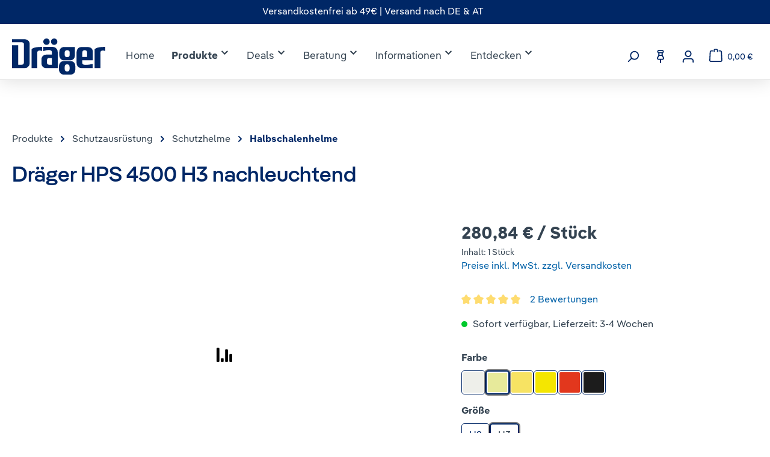

--- FILE ---
content_type: text/html; charset=UTF-8
request_url: https://shop.draeger.com/draeger-hps-4500-h3-nachleuchtend/r62452/
body_size: 49746
content:
<!DOCTYPE html>
<html lang="de-DE"
      itemscope="itemscope"
      itemtype="https://schema.org/WebPage">


        
                            
    <head>
                                    <meta charset="utf-8">
            
                            <meta name="viewport"
                      content="width=device-width, initial-scale=1, shrink-to-fit=no">
            
                                <meta name="author"
                      content="">
                <meta name="robots"
                      content="index,follow">
                <meta name="revisit-after"
                      content="15 days">
                <meta name="keywords"
                      content="">
                <meta name="description"
                      content="Entdecken Sie den Dräger HPS® 4500 Feuerwehrhelm. Erleben Sie optimalen Schutz und herausragenden Komfort für den Einsatz bei der Feuerwehr.">
            
    <meta name="p:domain_verify" content="0d32f3634457382b16467e5b7b00a7d4"/>

                <meta property="og:type"
          content="product">
    <meta property="og:site_name"
          content="Dräger Safety Shop">
    <meta property="og:url"
          content="https://shop.draeger.com/draeger-hps-4500-h3-nachleuchtend/r62452/">
    <meta property="og:title"
          content="Dräger HPS® 4500 Feuerwehrhelm - Schutz und Komfort">

    <meta property="og:description"
          content="Entdecken Sie den Dräger HPS® 4500 Feuerwehrhelm. Erleben Sie optimalen Schutz und herausragenden Komfort für den Einsatz bei der Feuerwehr.">
    <meta property="og:image"
          content="https://shop.draeger.com/media/65/29/01/1764836277/D-17606-2025_HPS 4500_RAL110_1000.jpg?ts=1764836277">

            <meta property="product:brand"
              content="Dräger">
    
            <meta property="product:price:amount"
          content="280.84">
    <meta property="product:price:currency"
          content="EUR">
    <meta property="product:product_link"
          content="https://shop.draeger.com/draeger-hps-4500-h3-nachleuchtend/r62452/">

    <meta name="twitter:card"
          content="product">
    <meta name="twitter:site"
          content="Dräger Safety Shop">
    <meta name="twitter:title"
          content="Dräger HPS® 4500 Feuerwehrhelm - Schutz und Komfort">
    <meta name="twitter:description"
          content="Entdecken Sie den Dräger HPS® 4500 Feuerwehrhelm. Erleben Sie optimalen Schutz und herausragenden Komfort für den Einsatz bei der Feuerwehr.">
    <meta name="twitter:image"
          content="https://shop.draeger.com/media/65/29/01/1764836277/D-17606-2025_HPS 4500_RAL110_1000.jpg?ts=1764836277">

                                <meta itemprop="copyrightHolder"
                      content="Dräger Safety Shop">
                <meta itemprop="copyrightYear"
                      content="">
                <meta itemprop="isFamilyFriendly"
                      content="true">
                <meta itemprop="image"
                      content="https://shop.draeger.com/media/b2/a0/14/1686918509/Draeger_L_Standard_RGB_Dark-Blue.svg?ts=1686918509">
            
    
                                            <meta name="theme-color"
                      content="#fff">
                            
                                                
                    <link rel="shortcut icon"
                  href="https://shop.draeger.com/media/d0/7e/90/1686918509/D-favicon_kleiner Schutzraum_pos.svg?ts=1686918509">
        
                                <link rel="apple-touch-icon"
                  href="https://shop.draeger.com/media/d0/7e/90/1686918509/D-favicon_kleiner Schutzraum_pos.svg?ts=1686918509">
                    
        	
				
	
	<link rel="canonical" href="https://shop.draeger.com/draeger-hps-4500/r62451m/" />

                    <title itemprop="name">Dräger HPS® 4500 Feuerwehrhelm - Schutz und Komfort</title>
        
                                                                                <link rel="stylesheet"
                      href="https://shop.draeger.com/theme/815bd4f525d848b6a69fd21ce01b8c5c/css/all.css?1769001177">
                                    

                <style>[data-ies-lazy-loading]{background-image: url('data:image/svg+xml;charset=UTF-8,                    <!-- By Sam Herbert (@sherb), for everyone. More @ http://goo.gl/7AJzbL --><svg width="55" height="80" viewBox="0 0 55 80" xmlns="http://www.w3.org/2000/svg" fill="%23000000"><g transform="matrix(1 0 0 -1 0 80)"><rect width="10" height="20" rx="3"><animate attributeName="height"                  begin="0s" dur="4.3s"                  values="20;45;57;80;64;32;66;45;64;23;66;13;64;56;34;34;2;23;76;79;20" calcMode="linear"                  repeatCount="indefinite" /></rect><rect x="15" width="10" height="80" rx="3"><animate attributeName="height"                  begin="0s" dur="2s"                  values="80;55;33;5;75;23;73;33;12;14;60;80" calcMode="linear"                  repeatCount="indefinite" /></rect><rect x="30" width="10" height="50" rx="3"><animate attributeName="height"                  begin="0s" dur="1.4s"                  values="50;34;78;23;56;23;34;76;80;54;21;50" calcMode="linear"                  repeatCount="indefinite" /></rect><rect x="45" width="10" height="30" rx="3"><animate attributeName="height"                  begin="0s" dur="2s"                  values="30;45;13;80;56;72;45;76;34;23;67;30" calcMode="linear"                  repeatCount="indefinite" /></rect></g></svg>                 ');}</style><script type="text/javascript">function onILL(i) {if (typeof i.removeAttribute === "function") {i.removeAttribute('data-ies-lazy-loading')}}</script>    
	<script type="text/javascript">function onIesLazyLoaded(i) {onILL(i)}</script>
    <style>[data-ies-lazy-loading]{background-repeat: no-repeat;background-position:50% 50%;}</style>
    <!--criticalcss-->

            <script type="text/javascript">
        window.disableHubSpotCookieBanner = true;
    </script>

    <link rel="dns-prefetch" href="https://app.usercentrics.eu/" />
    <link rel="dns-prefetch" href="https://widgets.trustedshops.com/" />

    <script id="usercentrics-cmp" src="https://app.usercentrics.eu/browser-ui/latest/loader.js" data-ruleset-id="cNR8QusMMID0db" async></script>
    <meta data-privacy-proxy-server="https://privacy-proxy-server.usercentrics.eu">

    <!-- usercentrics Smart Data Protector Script -->
    <script type="application/javascript" src="https://privacy-proxy.usercentrics.eu/latest/uc-block.bundle.js"></script>
    <script>
        uc.deactivateBlocking([
            'JiFH1ubU', 'ry0QcNodoWQ', 'Hko_qNsui-Q'
        ]);

        uc.blockElements({
            'abGHajF1': '#repertusPackstationShowMapButton',
        });

        uc.reloadOnOptIn('S1pcEj_jZX');
    </script>

    <script>window.varify = window.varify || {}; window.varify.iid = 4399;</script>
    <script src="https://app.varify.io/varify.js"></script>

                
    <script>
        window.features = {"V6_5_0_0":true,"v6.5.0.0":true,"V6_6_0_0":true,"v6.6.0.0":true,"V6_7_0_0":false,"v6.7.0.0":false,"ADDRESS_SELECTION_REWORK":false,"address.selection.rework":false,"DISABLE_VUE_COMPAT":false,"disable.vue.compat":false,"ACCESSIBILITY_TWEAKS":true,"accessibility.tweaks":true,"ADMIN_VITE":false,"admin.vite":false,"TELEMETRY_METRICS":false,"telemetry.metrics":false,"PERFORMANCE_TWEAKS":false,"performance.tweaks":false,"CACHE_REWORK":false,"cache.rework":false,"PAYPAL_SETTINGS_TWEAKS":false,"paypal.settings.tweaks":false,"SSO":false,"sso":false,"RULE_BUILDER":true,"rule.builder":true,"FLOW_BUILDER":true,"flow.builder":true,"RETURNS_MANAGEMENT":true,"returns.management":true,"TEXT_GENERATOR":true,"text.generator":true,"CHECKOUT_SWEETENER":true,"checkout.sweetener":true,"IMAGE_CLASSIFICATION":true,"image.classification":true,"PROPERTY_EXTRACTOR":true,"property.extractor":true,"REVIEW_SUMMARY":true,"review.summary":true,"REVIEW_TRANSLATOR":true,"review.translator":true,"CONTENT_GENERATOR":true,"content.generator":true,"EXPORT_ASSISTANT":true,"export.assistant":true,"CAPTCHA":true,"captcha":true,"NATURAL_LANGUAGE_SEARCH":true,"natural.language.search":true,"IMAGE_UPLOAD_SEARCH":true,"image.upload.search":true,"SPATIAL_CMS_ELEMENT":true,"spatial.cms.element":true,"TEXT_TO_IMAGE_GENERATION":true,"text.to.image.generation":true,"SPATIAL_SCENE_EDITOR":false,"spatial.scene.editor":false};
    </script>
        

                        <!-- WbmTagManagerAnalytics Head Snippet Start -->
                                    
        

    
            

            <script id="wbmTagMangerDefine" type="text/javascript">
            let gtmIsTrackingProductClicks = Boolean(1),
                gtmIsTrackingAddToWishlistClicks = Boolean(1),
                gtmContainerId = 'GTM-T2TB4LH',
                hasSWConsentSupport = Boolean();
            window.wbmScriptIsSet = false;
            window.dataLayer = window.dataLayer || [];
            window.dataLayer.push({"event":"user","id":null});
        </script>

        <script id="wbmTagMangerDataLayer" type="text/javascript">
            window.dataLayer.push({ ecommerce: null });
            window.dataLayer.push({"google_tag_params":{"ecomm_prodid":"R62452","ecomm_pagetype":"product"},"content":{"type":"productDetail"}});

            
                

            
            let onEventDataLayer = JSON.parse('[{"event":"view_item","ecommerce":{"value":280.84,"items":[{"item_category":"HPS 4500","price":280.84,"item_brand":"Dr\u00e4ger","item_id":"R62452","item_name":"Dr\u00e4ger HPS 4500 H3 nachleuchtend","item_variant":"nachleuchtend ;H3"}],"currency":"EUR"}}]');
                    </script>    
                        <script id="wbmTagManger" type="text/javascript" >
                function getCookie(name) {
                    var cookieMatch = document.cookie.match(name + '=(.*?)(;|$)');
                    return cookieMatch && decodeURI(cookieMatch[1]);
                }

                let gtmCookieSet = getCookie('wbm-tagmanager-enabled');
                
                let googleTag = function(w,d,s,l,i){w[l]=w[l]||[];w[l].push({'gtm.start':new Date().getTime(),event:'gtm.js'});var f=d.getElementsByTagName(s)[0],j=d.createElement(s),dl=l!='dataLayer'?'&l='+l:'';j.async=true;j.src='https://metrics.draeger.com/gtm.js?id='+i+dl+'';f.parentNode.insertBefore(j,f);};
                

                if (hasSWConsentSupport && gtmCookieSet === null) {
                    window.wbmGoogleTagmanagerId = gtmContainerId;
                    window.wbmScriptIsSet = false;
                    window.googleTag = googleTag;
                } else {
                    window.wbmScriptIsSet = true;
                    googleTag(window, document, 'script', 'dataLayer', gtmContainerId);
                    googleTag = null;

                    window.dataLayer = window.dataLayer || [];
                    function gtag() { dataLayer.push(arguments); }

                    if (hasSWConsentSupport) {
                        (() => {
                            const analyticsStorageEnabled = document.cookie.split(';').some((item) => item.trim().includes('google-analytics-enabled=1'));
                            const adsEnabled = document.cookie.split(';').some((item) => item.trim().includes('google-ads-enabled=1'));

                            gtag('consent', 'update', {
                                'ad_storage': adsEnabled ? 'granted' : 'denied',
                                'ad_user_data': adsEnabled ? 'granted' : 'denied',
                                'ad_personalization': adsEnabled ? 'granted' : 'denied',
                                'analytics_storage': analyticsStorageEnabled ? 'granted' : 'denied'
                            });
                        })();
                    }
                }

                
            </script><!-- WbmTagManagerAnalytics Head Snippet End -->
            

                                                                                                                                                                                                
    <!-- added by Trusted Shops app: Start -->
    <script src="https://integrations.etrusted.com/applications/widget.js/v2" async defer></script>
    <!-- End -->
                        
                                
            

    
                
        
                                            <script>
                window.activeNavigationId = '01956a6e83347a768336be1f3bde609e';
                window.router = {
                    'frontend.cart.offcanvas': '/checkout/offcanvas',
                    'frontend.cookie.offcanvas': '/cookie/offcanvas',
                    'frontend.checkout.finish.page': '/checkout/finish',
                    'frontend.checkout.info': '/widgets/checkout/info',
                    'frontend.menu.offcanvas': '/widgets/menu/offcanvas',
                    'frontend.cms.page': '/widgets/cms',
                    'frontend.cms.navigation.page': '/widgets/cms/navigation',
                    'frontend.account.addressbook': '/widgets/account/address-book',
                    'frontend.country.country-data': '/country/country-state-data',
                    'frontend.app-system.generate-token': '/app-system/Placeholder/generate-token',
                    };
                window.salesChannelId = 'b90f1ddcffc24669a1b5671cadcee106';
            </script>
        

    <script>
        window.router['frontend.checkout.info'] = '/widgets/abo-commerce/checkout/info';
    </script>


    
    

    <script>
        window.router['frontend.product.review.translate'] = '/translate-review';
    </script>

                                <script>
                
                window.breakpoints = {"xs":0,"sm":576,"md":768,"lg":992,"xl":1200,"xxl":1400};
            </script>
        
                                    <script>
                    window.customerLoggedInState = 0;

                    window.wishlistEnabled = 1;
                </script>
                    
                        
                            <script>
                window.themeAssetsPublicPath = 'https://shop.draeger.com/theme/019565d10c53717298c0ad487b7453df/assets/';
            </script>
        
                        
    <script>
        window.validationMessages = {"required":"Die Eingabe darf nicht leer sein.","email":"Ung\u00fcltige E-Mail-Adresse. Die E-Mail ben\u00f6tigt das Format \"nutzer@beispiel.de\".","confirmation":"Eine Bestellung als Dr\u00e4ger-Mitarbeiter ist nur mit einer @draeger.com E-Mail-Adresse m\u00f6glich.","minLength":"Diese Eingabe ist zu kurz"};
    </script>
        
                                                                <script>
                        window.themeJsPublicPath = 'https://shop.draeger.com/theme/815bd4f525d848b6a69fd21ce01b8c5c/js/';
                    </script>
                                            <script type="text/javascript" src="https://shop.draeger.com/theme/815bd4f525d848b6a69fd21ce01b8c5c/js/storefront/storefront.js?1769001177" defer></script>
                                            <script type="text/javascript" src="https://shop.draeger.com/theme/815bd4f525d848b6a69fd21ce01b8c5c/js/dne-custom-css-js/dne-custom-css-js.js?1769001177" defer></script>
                                            <script type="text/javascript" src="https://shop.draeger.com/theme/815bd4f525d848b6a69fd21ce01b8c5c/js/mart1-mw-faq/mart1-mw-faq.js?1769001177" defer></script>
                                            <script type="text/javascript" src="https://shop.draeger.com/theme/815bd4f525d848b6a69fd21ce01b8c5c/js/acris-product-video-c-s/acris-product-video-c-s.js?1769001177" defer></script>
                                            <script type="text/javascript" src="https://shop.draeger.com/theme/815bd4f525d848b6a69fd21ce01b8c5c/js/biloba-article-quantity-selector/biloba-article-quantity-selector.js?1769001177" defer></script>
                                            <script type="text/javascript" src="https://shop.draeger.com/theme/815bd4f525d848b6a69fd21ce01b8c5c/js/swag-pay-pal/swag-pay-pal.js?1769001177" defer></script>
                                            <script type="text/javascript" src="https://shop.draeger.com/theme/815bd4f525d848b6a69fd21ce01b8c5c/js/bucs-it-abo-commerce/bucs-it-abo-commerce.js?1769001177" defer></script>
                                            <script type="text/javascript" src="https://shop.draeger.com/theme/815bd4f525d848b6a69fd21ce01b8c5c/js/shop-studio-blog/shop-studio-blog.js?1769001177" defer></script>
                                            <script type="text/javascript" src="https://shop.draeger.com/theme/815bd4f525d848b6a69fd21ce01b8c5c/js/netzhirsch-customer-registration/netzhirsch-customer-registration.js?1769001177" defer></script>
                                            <script type="text/javascript" src="https://shop.draeger.com/theme/815bd4f525d848b6a69fd21ce01b8c5c/js/swkweb-product-set/swkweb-product-set.js?1769001177" defer></script>
                                            <script type="text/javascript" src="https://shop.draeger.com/theme/815bd4f525d848b6a69fd21ce01b8c5c/js/tanmar-ng-product-reviews/tanmar-ng-product-reviews.js?1769001177" defer></script>
                                            <script type="text/javascript" src="https://shop.draeger.com/theme/815bd4f525d848b6a69fd21ce01b8c5c/js/acris-print-view-c-s/acris-print-view-c-s.js?1769001177" defer></script>
                                            <script type="text/javascript" src="https://shop.draeger.com/theme/815bd4f525d848b6a69fd21ce01b8c5c/js/acris-separate-street-c-s/acris-separate-street-c-s.js?1769001177" defer></script>
                                            <script type="text/javascript" src="https://shop.draeger.com/theme/815bd4f525d848b6a69fd21ce01b8c5c/js/maxia-listing-variants6/maxia-listing-variants6.js?1769001177" defer></script>
                                            <script type="text/javascript" src="https://shop.draeger.com/theme/815bd4f525d848b6a69fd21ce01b8c5c/js/acris-countries-c-s/acris-countries-c-s.js?1769001177" defer></script>
                                            <script type="text/javascript" src="https://shop.draeger.com/theme/815bd4f525d848b6a69fd21ce01b8c5c/js/wbm-tag-manager-analytics/wbm-tag-manager-analytics.js?1769001177" defer></script>
                                            <script type="text/javascript" src="https://shop.draeger.com/theme/815bd4f525d848b6a69fd21ce01b8c5c/js/acris-search-c-s/acris-search-c-s.js?1769001177" defer></script>
                                            <script type="text/javascript" src="https://shop.draeger.com/theme/815bd4f525d848b6a69fd21ce01b8c5c/js/iwv-two-factor-authentication/iwv-two-factor-authentication.js?1769001177" defer></script>
                                            <script type="text/javascript" src="https://shop.draeger.com/theme/815bd4f525d848b6a69fd21ce01b8c5c/js/netzp-shopmanager6/netzp-shopmanager6.js?1769001177" defer></script>
                                            <script type="text/javascript" src="https://shop.draeger.com/theme/815bd4f525d848b6a69fd21ce01b8c5c/js/tmms-additional-newsletter-registration-options/tmms-additional-newsletter-registration-options.js?1769001177" defer></script>
                                            <script type="text/javascript" src="https://shop.draeger.com/theme/815bd4f525d848b6a69fd21ce01b8c5c/js/neti-next-store-locator/neti-next-store-locator.js?1769001177" defer></script>
                                            <script type="text/javascript" src="https://shop.draeger.com/theme/815bd4f525d848b6a69fd21ce01b8c5c/js/frosh-platform-share-basket/frosh-platform-share-basket.js?1769001177" defer></script>
                                            <script type="text/javascript" src="https://shop.draeger.com/theme/815bd4f525d848b6a69fd21ce01b8c5c/js/acris-gpsr-c-s/acris-gpsr-c-s.js?1769001177" defer></script>
                                            <script type="text/javascript" src="https://shop.draeger.com/theme/815bd4f525d848b6a69fd21ce01b8c5c/js/adyen-payment-shopware6/adyen-payment-shopware6.js?1769001177" defer></script>
                                            <script type="text/javascript" src="https://shop.draeger.com/theme/815bd4f525d848b6a69fd21ce01b8c5c/js/tmms-drop-down-menu/tmms-drop-down-menu.js?1769001177" defer></script>
                                            <script type="text/javascript" src="https://shop.draeger.com/theme/815bd4f525d848b6a69fd21ce01b8c5c/js/netzhirsch-draeger-employee-registration/netzhirsch-draeger-employee-registration.js?1769001177" defer></script>
                                            <script type="text/javascript" src="https://shop.draeger.com/theme/815bd4f525d848b6a69fd21ce01b8c5c/js/subscription/subscription.js?1769001177" defer></script>
                                            <script type="text/javascript" src="https://shop.draeger.com/theme/815bd4f525d848b6a69fd21ce01b8c5c/js/checkout-sweetener/checkout-sweetener.js?1769001177" defer></script>
                                            <script type="text/javascript" src="https://shop.draeger.com/theme/815bd4f525d848b6a69fd21ce01b8c5c/js/text-translator/text-translator.js?1769001177" defer></script>
                                            <script type="text/javascript" src="https://shop.draeger.com/theme/815bd4f525d848b6a69fd21ce01b8c5c/js/employee-management/employee-management.js?1769001177" defer></script>
                                            <script type="text/javascript" src="https://shop.draeger.com/theme/815bd4f525d848b6a69fd21ce01b8c5c/js/quick-order/quick-order.js?1769001177" defer></script>
                                            <script type="text/javascript" src="https://shop.draeger.com/theme/815bd4f525d848b6a69fd21ce01b8c5c/js/advanced-search/advanced-search.js?1769001177" defer></script>
                                            <script type="text/javascript" src="https://shop.draeger.com/theme/815bd4f525d848b6a69fd21ce01b8c5c/js/captcha/captcha.js?1769001177" defer></script>
                                            <script type="text/javascript" src="https://shop.draeger.com/theme/815bd4f525d848b6a69fd21ce01b8c5c/js/quote-management/quote-management.js?1769001177" defer></script>
                                            <script type="text/javascript" src="https://shop.draeger.com/theme/815bd4f525d848b6a69fd21ce01b8c5c/js/a-i-search/a-i-search.js?1769001177" defer></script>
                                            <script type="text/javascript" src="https://shop.draeger.com/theme/815bd4f525d848b6a69fd21ce01b8c5c/js/spatial-cms-element/spatial-cms-element.js?1769001177" defer></script>
                                            <script type="text/javascript" src="https://shop.draeger.com/theme/815bd4f525d848b6a69fd21ce01b8c5c/js/order-approval/order-approval.js?1769001177" defer></script>
                                            <script type="text/javascript" src="https://shop.draeger.com/theme/815bd4f525d848b6a69fd21ce01b8c5c/js/shopping-list/shopping-list.js?1769001177" defer></script>
                                            <script type="text/javascript" src="https://shop.draeger.com/theme/815bd4f525d848b6a69fd21ce01b8c5c/js/netzhirsch-strict-country-a-t/netzhirsch-strict-country-a-t.js?1769001177" defer></script>
                                            <script type="text/javascript" src="https://shop.draeger.com/theme/815bd4f525d848b6a69fd21ce01b8c5c/js/netzhirsch-d-h-l-packstation-locator/netzhirsch-d-h-l-packstation-locator.js?1769001177" defer></script>
                                            <script type="text/javascript" src="https://shop.draeger.com/theme/815bd4f525d848b6a69fd21ce01b8c5c/js/netzhirsch-draeger-theme/netzhirsch-draeger-theme.js?1769001177" defer></script>
                                                        

    
    
    

                                            
            
            
            <script>window.maxiaListingVariants = {"cmsPageId":"0e5c3e20af2940dab42b0c54d5cd5d39","ajaxUrl":"\/maxia-variants\/product","popupCloseIcon":"<span class=\"icon icon-x icon-sm\">\n                    <svg xmlns=\"http:\/\/www.w3.org\/2000\/svg\" xmlns:xlink=\"http:\/\/www.w3.org\/1999\/xlink\" width=\"24\" height=\"24\" viewBox=\"0 0 24 24\"><defs><path d=\"m10.5858 12-7.293-7.2929c-.3904-.3905-.3904-1.0237 0-1.4142.3906-.3905 1.0238-.3905 1.4143 0L12 10.5858l7.2929-7.293c.3905-.3904 1.0237-.3904 1.4142 0 .3905.3906.3905 1.0238 0 1.4143L13.4142 12l7.293 7.2929c.3904.3905.3904 1.0237 0 1.4142-.3906.3905-1.0238.3905-1.4143 0L12 13.4142l-7.2929 7.293c-.3905.3904-1.0237.3904-1.4142 0-.3905-.3906-.3905-1.0238 0-1.4143L10.5858 12z\" id=\"icons-default-x\" \/><\/defs><use xlink:href=\"#icons-default-x\" fill=\"#758CA3\" fill-rule=\"evenodd\" \/><\/svg>\n          <\/span>","popupCloseButtonLabel":"Variantenauswahl schlie\u00dfen","quickBuyDetailLink":true,"detailRedirectUrl":"\/maxia-variants\/redirect"};</script>
            </head>

        
                                                                                                                                                                                                
    <!-- added by Trusted Shops app: Start -->
    <script src="https://integrations.etrusted.com/applications/widget.js/v2" async defer></script>
    <!-- End -->
                        
    <body class="    is-ctl-product is-act-index
    
">

            
                
    
    
            <div id="page-top" class="skip-to-content bg-primary-subtle text-primary-emphasis overflow-hidden" tabindex="-1">
            <div class="container skip-to-content-container d-flex justify-content-center visually-hidden-focusable">
                                                                                        <a href="#content-main" class="skip-to-content-link d-inline-flex text-decoration-underline m-1 p-2 fw-bold gap-2">
                                Zum Hauptinhalt springen
                            </a>
                                            
                                                                        <a href="#header-main-search-input" class="skip-to-content-link d-inline-flex text-decoration-underline m-1 p-2 fw-bold gap-2 d-none d-sm-block">
                                Zur Suche springen
                            </a>
                                            
                                                                        <a href="#main-navigation-menu" class="skip-to-content-link d-inline-flex text-decoration-underline m-1 p-2 fw-bold gap-2 d-none d-lg-block">
                                Zur Hauptnavigation springen
                            </a>
                                                                        </div>
        </div>
        
    	<script async src="https://api.fraud0.com/api/v2/fz.js?cid=64d3ea25-4fad-42e6-a34a-03c166277fa8"></script>
	<script>(function(){var i=document.createElement('img');i.alt=' ';i.src='https://api.fraud0.com/api/v2/pixel?cid=64d3ea25-4fad-42e6-a34a-03c166277fa8&cb='+Math.random()+'.'+(new Date()).getTime();
	        i.width=i.height=1;i.style='width:1px;height:1px;display:inline;position:absolute;margin-top:-1px;';document.body.append(i);})();</script>
	                                <noscript>
                <iframe src="https://www.googletagmanager.com/ns.html?id=GTM-T2TB4LH"
                        height="0"
                        width="0"
                        style="display:none;visibility:hidden"
                        title="Google Tagmanager">

                </iframe>
            </noscript>
            
                <noscript class="noscript-main">
                
                                            <div role="alert"
         aria-live="polite"
                  class="alert alert-info d-flex align-items-center">
                                                                        
                                                            <span class="icon icon-info" aria-hidden="true">
                                        <svg xmlns="http://www.w3.org/2000/svg" xmlns:xlink="http://www.w3.org/1999/xlink" width="24" height="24" viewBox="0 0 24 24"><defs><path d="M12 7c.5523 0 1 .4477 1 1s-.4477 1-1 1-1-.4477-1-1 .4477-1 1-1zm1 9c0 .5523-.4477 1-1 1s-1-.4477-1-1v-5c0-.5523.4477-1 1-1s1 .4477 1 1v5zm11-4c0 6.6274-5.3726 12-12 12S0 18.6274 0 12 5.3726 0 12 0s12 5.3726 12 12zM12 2C6.4772 2 2 6.4772 2 12s4.4772 10 10 10 10-4.4772 10-10S17.5228 2 12 2z" id="icons-default-info" /></defs><use xlink:href="#icons-default-info" fill="#758CA3" fill-rule="evenodd" /></svg>
                    </span>
                                                        
                                    
                    <div class="alert-content-container">
                                                    
                                                        <div class="alert-content">                                                    Um unseren Shop in vollem Umfang nutzen zu können, empfehlen wir Ihnen Javascript in Ihrem Browser zu aktivieren.
                                                                </div>                
                                                                </div>
            </div>

                </noscript>
        

                                    <div class="sticky nav-down">
                        
    
                <header class="header-main">
                                                
    <div class="top-bar">
        <div class="container">
            <div class="row">
                <div class="col d-flex justify-content-center align-items-center top-bar-info-bar"><span>Versandkostenfrei ab 49€ | Versand nach DE & AT</span></div>

                <nav class="top-bar-nav">
                    
                    
                                    </nav>
            </div>
        </div>
    </div>
                            <div class="container">
                                
            <div class="row align-items-center header-row">
            	<div class="col d-flex align-items-center flex-wrap gap-4 header-logo-col pb-sm-2 my-3 m-lg-0">
		<div class="header-logo">
		        <div class="header-logo-main text-center">
                    <a class="header-logo-main-link"
               href="/"
               title="Zur Startseite gehen">
                                    <picture class="header-logo-picture d-block m-auto">
                                                                            
                                                                            
                                    <img src="https://shop.draeger.com/media/b2/a0/14/1686918509/Draeger_L_Standard_RGB_Dark-Blue.svg?ts=1686918509"
             alt="Zur Startseite gehen"
             class="img-fluid header-logo-main-img"
             height="60"
             width="155"
        />
                        </picture>
                            </a>
            </div>
	    </div>

		<div class="d-none d-lg-block">
			    
    
                        <div class="main-navigation-wrapper main-navigation-wrapper-dropdown has-dropdownmenu"
                 data-tmms-dropdown-menu-right="true"
                 data-tmms-dropdown-menu-right-plugin-options='{
                    "dropdownMenuMultiLineOpenLastChildToLeft": "",
                    "dropdownMenuNumberMainNavigationMenuItemsOpenToLeft": "1",
                    "dropdownMenuMinimumNumberMainNavigationMenuItemsOpenToLeft": "3"
                 }'>
                
                    <div class="main-navigation"
         id="mainNavigation"
         data-flyout-menu="true">
                    <div class="container">
                                    <nav class="nav main-navigation-menu"
                        id="main-navigation-menu"
                        aria-label="Hauptnavigation"
                        itemscope="itemscope"
                        itemtype="https://schema.org/SiteNavigationElement">
                        
                            
                        
                                                                        <a class="nav-link main-navigation-link nav-item-9c99c85fcdb7499f871975ad0c440f07  home-link"
                                    href="/"
                                    itemprop="url"
                                    title="Home">
                                    <div class="main-navigation-link-text">
                                        <span itemprop="name">Home</span>
                                    </div>
                                </a>
                                                    

                        
    
                            
                        
            					                                    
		            <div class="nav-link main-navigation-link
                nav-item-019566168c2c78ef81868e6a698acbf6 active
				 dropdown has-children				                ">
				                        <a class="main-navigation-link-text"
       title="Produkte"
       tabindex="0"
       aria-expanded="false"
       aria-haspopup="true"            aria-controls="dropdown-019566168c2c78ef81868e6a698acbf6"       data-navigation-toggle="dropdown"
       role="button">
        <span class="main-navigation-link-text-inner" itemprop="name">
            Produkte
                                                                                <span class="icon icon-arrow-medium-down icon-xs">
                                        <svg xmlns="http://www.w3.org/2000/svg" xmlns:xlink="http://www.w3.org/1999/xlink" width="16" height="16" viewBox="0 0 16 16"><defs><path id="icons-solid-arrow-medium-down" d="M4.7071 6.2929c-.3905-.3905-1.0237-.3905-1.4142 0-.3905.3905-.3905 1.0237 0 1.4142l4 4c.3905.3905 1.0237.3905 1.4142 0l4-4c.3905-.3905.3905-1.0237 0-1.4142-.3905-.3905-1.0237-.3905-1.4142 0L8 9.5858l-3.2929-3.293z" /></defs><use xlink:href="#icons-solid-arrow-medium-down" fill="#758CA3" fill-rule="evenodd" /></svg>
                    </span>
                                                            </span>
    </a>
				
															<div class="dropdown-menu dropdown-menu-level-0">
																				                                    
		            <div class="nav-link main-navigation-link
                nav-item-f69cd21e8c90409bac6ccb810ed92927 active
				 dropdown has-children				 dropend                ">
				                                            <a class="main-navigation-link-text nav-item-f69cd21e8c90409bac6ccb810ed92927 active
                             has-children                            "
                            href="https://shop.draeger.com/produkte/schutzausruestung/"
                            itemprop="url"
                                                        title="Schutzausrüstung">
                            <span class="main-navigation-link-text-inner" itemprop="name">
                                                                                                                                                                                
                                Schutzausrüstung

                                                                                                                                                                <span class="icon icon-arrow-medium-right icon-xs">
                                        <svg xmlns="http://www.w3.org/2000/svg" xmlns:xlink="http://www.w3.org/1999/xlink" width="16" height="16" viewBox="0 0 16 16"><defs><path id="icons-solid-arrow-medium-right" d="M4.7071 5.2929c-.3905-.3905-1.0237-.3905-1.4142 0-.3905.3905-.3905 1.0237 0 1.4142l4 4c.3905.3905 1.0237.3905 1.4142 0l4-4c.3905-.3905.3905-1.0237 0-1.4142-.3905-.3905-1.0237-.3905-1.4142 0L8 8.5858l-3.2929-3.293z" /></defs><use transform="rotate(-90 8 8)" xlink:href="#icons-solid-arrow-medium-right" fill="#758CA3" fill-rule="evenodd" /></svg>
                    </span>
                                                                                                                                            </span>
                        </a>
                    				
															<div class="dropdown-menu dropdown-menu-level-1">
																				                
		            <div class="nav-link main-navigation-link
                nav-item-b65cdacdddcb48848d46fe4b063efe1a 
				 dropdown has-children				 dropend                ">
				                                            <a class="main-navigation-link-text nav-item-b65cdacdddcb48848d46fe4b063efe1a 
                             has-children                            "
                            href="https://shop.draeger.com/produkte/schutzausruestung/atemschutz/"
                            itemprop="url"
                                                        title="Atemschutz">
                            <span class="main-navigation-link-text-inner" itemprop="name">
                                                                                                                                                                                
                                Atemschutz

                                                                                                                                                                <span class="icon icon-arrow-medium-right icon-xs">
                                        <svg xmlns="http://www.w3.org/2000/svg" xmlns:xlink="http://www.w3.org/1999/xlink" width="16" height="16" viewBox="0 0 16 16"><use transform="rotate(-90 8 8)" xlink:href="#icons-solid-arrow-medium-right" fill="#758CA3" fill-rule="evenodd" /></svg>
                    </span>
                                                                                                                                            </span>
                        </a>
                    				
															<div class="dropdown-menu dropdown-menu-level-2">
																				                
		            <div class="nav-link main-navigation-link
                nav-item-2b3850b281fd40e38bb668348a932074 
				 has-no-children				 dropend                ">
				                                            <a class="main-navigation-link-text nav-item-2b3850b281fd40e38bb668348a932074 
                             has-no-children                            "
                            href="https://shop.draeger.com/produkte/schutzausruestung/atemschutz/masken-sets/"
                            itemprop="url"
                                                        title="Masken Sets">
                            <span class="main-navigation-link-text-inner" itemprop="name">
                                
                                Masken Sets

                                                            </span>
                        </a>
                    				
							</div>
							                
		            <div class="nav-link main-navigation-link
                nav-item-015041d478a64091bde181c2c05779a8 
				 dropdown has-children				 dropend                ">
				                                            <a class="main-navigation-link-text nav-item-015041d478a64091bde181c2c05779a8 
                             has-children                            "
                            href="https://shop.draeger.com/produkte/schutzausruestung/atemschutz/staubmasken/"
                            itemprop="url"
                                                        title="Staubmasken">
                            <span class="main-navigation-link-text-inner" itemprop="name">
                                                                                                                                                                                
                                Staubmasken

                                                                                                                                                                <span class="icon icon-arrow-medium-right icon-xs">
                                        <svg xmlns="http://www.w3.org/2000/svg" xmlns:xlink="http://www.w3.org/1999/xlink" width="16" height="16" viewBox="0 0 16 16"><use transform="rotate(-90 8 8)" xlink:href="#icons-solid-arrow-medium-right" fill="#758CA3" fill-rule="evenodd" /></svg>
                    </span>
                                                                                                                                            </span>
                        </a>
                    				
															<div class="dropdown-menu dropdown-menu-level-3">
																				                
		            <div class="nav-link main-navigation-link
                nav-item-0195663ba46a7e9aa95867ae128a0f5c 
				 has-no-children				 dropend                ">
				                                            <a class="main-navigation-link-text nav-item-0195663ba46a7e9aa95867ae128a0f5c 
                             has-no-children                            "
                            href="https://shop.draeger.com/produkte/schutzausruestung/atemschutz/staubmasken/ffp1-masken/"
                            itemprop="url"
                                                        title="FFP1-Masken">
                            <span class="main-navigation-link-text-inner" itemprop="name">
                                
                                FFP1-Masken

                                                            </span>
                        </a>
                    				
							</div>
							                
		            <div class="nav-link main-navigation-link
                nav-item-0195663bf7c178b09cf7748b1282e377 
				 has-no-children				 dropend                ">
				                                            <a class="main-navigation-link-text nav-item-0195663bf7c178b09cf7748b1282e377 
                             has-no-children                            "
                            href="https://shop.draeger.com/produkte/schutzausruestung/atemschutz/staubmasken/ffp2-masken/"
                            itemprop="url"
                                                        title="FFP2-Masken">
                            <span class="main-navigation-link-text-inner" itemprop="name">
                                
                                FFP2-Masken

                                                            </span>
                        </a>
                    				
							</div>
							                
		            <div class="nav-link main-navigation-link
                nav-item-0195663c6f6272fcbe79a2b23f2c7cf0 
				 has-no-children				 dropend                ">
				                                            <a class="main-navigation-link-text nav-item-0195663c6f6272fcbe79a2b23f2c7cf0 
                             has-no-children                            "
                            href="https://shop.draeger.com/produkte/schutzausruestung/atemschutz/staubmasken/ffp3-masken/"
                            itemprop="url"
                                                        title="FFP3-Masken">
                            <span class="main-navigation-link-text-inner" itemprop="name">
                                
                                FFP3-Masken

                                                            </span>
                        </a>
                    				
							</div>
																</div>
												</div>
							                
		            <div class="nav-link main-navigation-link
                nav-item-59b02df713214fb39b58346eaa0122ba 
				 dropdown has-children				 dropend                ">
				                                            <a class="main-navigation-link-text nav-item-59b02df713214fb39b58346eaa0122ba 
                             has-children                            "
                            href="https://shop.draeger.com/produkte/schutzausruestung/atemschutz/halbmasken/"
                            itemprop="url"
                                                        title="Halbmasken">
                            <span class="main-navigation-link-text-inner" itemprop="name">
                                                                                                                                                                                
                                Halbmasken

                                                                                                                                                                <span class="icon icon-arrow-medium-right icon-xs">
                                        <svg xmlns="http://www.w3.org/2000/svg" xmlns:xlink="http://www.w3.org/1999/xlink" width="16" height="16" viewBox="0 0 16 16"><use transform="rotate(-90 8 8)" xlink:href="#icons-solid-arrow-medium-right" fill="#758CA3" fill-rule="evenodd" /></svg>
                    </span>
                                                                                                                                            </span>
                        </a>
                    				
															<div class="dropdown-menu dropdown-menu-level-3">
																				                
		            <div class="nav-link main-navigation-link
                nav-item-0195666576bd7d1ea491b24200ff2f11 
				 has-no-children				 dropend                ">
				                                            <a class="main-navigation-link-text nav-item-0195666576bd7d1ea491b24200ff2f11 
                             has-no-children                            "
                            href="https://shop.draeger.com/produkte/schutzausruestung/atemschutz/halbmasken/bajonett/"
                            itemprop="url"
                                                        title="Bajonett">
                            <span class="main-navigation-link-text-inner" itemprop="name">
                                
                                Bajonett

                                                            </span>
                        </a>
                    				
							</div>
							                
		            <div class="nav-link main-navigation-link
                nav-item-01956665b1be7da7a8e4a5adf8602151 
				 has-no-children				 dropend                ">
				                                            <a class="main-navigation-link-text nav-item-01956665b1be7da7a8e4a5adf8602151 
                             has-no-children                            "
                            href="https://shop.draeger.com/produkte/schutzausruestung/atemschutz/halbmasken/rd40/"
                            itemprop="url"
                                                        title="Rd40">
                            <span class="main-navigation-link-text-inner" itemprop="name">
                                
                                Rd40

                                                            </span>
                        </a>
                    				
							</div>
																</div>
												</div>
							                
		            <div class="nav-link main-navigation-link
                nav-item-741766053418403db324c60966cef835 
				 dropdown has-children				 dropend                ">
				                                            <a class="main-navigation-link-text nav-item-741766053418403db324c60966cef835 
                             has-children                            "
                            href="https://shop.draeger.com/produkte/schutzausruestung/atemschutz/vollmasken/"
                            itemprop="url"
                                                        title="Vollmasken">
                            <span class="main-navigation-link-text-inner" itemprop="name">
                                                                                                                                                                                
                                Vollmasken

                                                                                                                                                                <span class="icon icon-arrow-medium-right icon-xs">
                                        <svg xmlns="http://www.w3.org/2000/svg" xmlns:xlink="http://www.w3.org/1999/xlink" width="16" height="16" viewBox="0 0 16 16"><use transform="rotate(-90 8 8)" xlink:href="#icons-solid-arrow-medium-right" fill="#758CA3" fill-rule="evenodd" /></svg>
                    </span>
                                                                                                                                            </span>
                        </a>
                    				
															<div class="dropdown-menu dropdown-menu-level-3">
																				                
		            <div class="nav-link main-navigation-link
                nav-item-0195669d16f97346b134438ce87f7a8d 
				 has-no-children				 dropend                ">
				                                            <a class="main-navigation-link-text nav-item-0195669d16f97346b134438ce87f7a8d 
                             has-no-children                            "
                            href="https://shop.draeger.com/produkte/schutzausruestung/atemschutz/vollmasken/bajonett/"
                            itemprop="url"
                                                        title="Bajonett">
                            <span class="main-navigation-link-text-inner" itemprop="name">
                                
                                Bajonett

                                                            </span>
                        </a>
                    				
							</div>
							                
		            <div class="nav-link main-navigation-link
                nav-item-0195669da7ef7a06822c45ca43c56210 
				 has-no-children				 dropend                ">
				                                            <a class="main-navigation-link-text nav-item-0195669da7ef7a06822c45ca43c56210 
                             has-no-children                            "
                            href="https://shop.draeger.com/produkte/schutzausruestung/atemschutz/vollmasken/rd40/"
                            itemprop="url"
                                                        title="Rd40">
                            <span class="main-navigation-link-text-inner" itemprop="name">
                                
                                Rd40

                                                            </span>
                        </a>
                    				
							</div>
							                
		            <div class="nav-link main-navigation-link
                nav-item-019566daf0ea75bf98058a7ff92ea215 
				 has-no-children				 dropend                ">
				                                            <a class="main-navigation-link-text nav-item-019566daf0ea75bf98058a7ff92ea215 
                             has-no-children                            "
                            href="https://shop.draeger.com/produkte/schutzausruestung/atemschutz/vollmasken/esa/"
                            itemprop="url"
                                                        title="ESA">
                            <span class="main-navigation-link-text-inner" itemprop="name">
                                
                                ESA

                                                            </span>
                        </a>
                    				
							</div>
							                
		            <div class="nav-link main-navigation-link
                nav-item-0195669c187877979540e2c82b43b5fd 
				 has-no-children				 dropend                ">
				                                            <a class="main-navigation-link-text nav-item-0195669c187877979540e2c82b43b5fd 
                             has-no-children                            "
                            href="https://shop.draeger.com/produkte/schutzausruestung/atemschutz/vollmasken/maskenbrille/"
                            itemprop="url"
                                                        title="Maskenbrille">
                            <span class="main-navigation-link-text-inner" itemprop="name">
                                
                                Maskenbrille

                                                            </span>
                        </a>
                    				
							</div>
							                
		            <div class="nav-link main-navigation-link
                nav-item-0195669f73c27bacb5aee83c404553b3 
				 has-no-children				 dropend                ">
				                                            <a class="main-navigation-link-text nav-item-0195669f73c27bacb5aee83c404553b3 
                             has-no-children                            "
                            href="https://shop.draeger.com/produkte/schutzausruestung/atemschutz/vollmasken/zubehoer/"
                            itemprop="url"
                                                        title="Zubehör">
                            <span class="main-navigation-link-text-inner" itemprop="name">
                                
                                Zubehör

                                                            </span>
                        </a>
                    				
							</div>
																</div>
												</div>
							                
		            <div class="nav-link main-navigation-link
                nav-item-366d7ef500b94eed85e6fab10c809acd 
				 dropdown has-children				 dropend                ">
				                                            <a class="main-navigation-link-text nav-item-366d7ef500b94eed85e6fab10c809acd 
                             has-children                            "
                            href="https://shop.draeger.com/produkte/schutzausruestung/atemschutz/geblaesefiltergeraete/"
                            itemprop="url"
                                                        title="Gebläsefiltergeräte">
                            <span class="main-navigation-link-text-inner" itemprop="name">
                                                                                                                                                                                
                                Gebläsefiltergeräte

                                                                                                                                                                <span class="icon icon-arrow-medium-right icon-xs">
                                        <svg xmlns="http://www.w3.org/2000/svg" xmlns:xlink="http://www.w3.org/1999/xlink" width="16" height="16" viewBox="0 0 16 16"><use transform="rotate(-90 8 8)" xlink:href="#icons-solid-arrow-medium-right" fill="#758CA3" fill-rule="evenodd" /></svg>
                    </span>
                                                                                                                                            </span>
                        </a>
                    				
															<div class="dropdown-menu dropdown-menu-level-3">
																				                
		            <div class="nav-link main-navigation-link
                nav-item-ef40ce02c9564994984fa13d2a71c1a4 
				 has-no-children				 dropend                ">
				                                            <a class="main-navigation-link-text nav-item-ef40ce02c9564994984fa13d2a71c1a4 
                             has-no-children                            "
                            href="https://shop.draeger.com/produkte/schutzausruestung/atemschutz/geblaesefiltergeraete/sets/"
                            itemprop="url"
                                                        title="Sets">
                            <span class="main-navigation-link-text-inner" itemprop="name">
                                
                                Sets

                                                            </span>
                        </a>
                    				
							</div>
							                
		            <div class="nav-link main-navigation-link
                nav-item-7ec4b9540ebb4b2d9db69cd4aa7c0aaf 
				 has-no-children				 dropend                ">
				                                            <a class="main-navigation-link-text nav-item-7ec4b9540ebb4b2d9db69cd4aa7c0aaf 
                             has-no-children                            "
                            href="https://shop.draeger.com/produkte/schutzausruestung/atemschutz/geblaesefiltergeraete/geblaeseeinheit/"
                            itemprop="url"
                                                        title="Gebläseeinheit">
                            <span class="main-navigation-link-text-inner" itemprop="name">
                                
                                Gebläseeinheit

                                                            </span>
                        </a>
                    				
							</div>
							                
		            <div class="nav-link main-navigation-link
                nav-item-5a3836c288ae47f2ad133abc59a27072 
				 has-no-children				 dropend                ">
				                                            <a class="main-navigation-link-text nav-item-5a3836c288ae47f2ad133abc59a27072 
                             has-no-children                            "
                            href="https://shop.draeger.com/produkte/schutzausruestung/atemschutz/geblaesefiltergeraete/akkus-ladegeraete/"
                            itemprop="url"
                                                        title="Akkus &amp; Ladegeräte">
                            <span class="main-navigation-link-text-inner" itemprop="name">
                                
                                Akkus &amp; Ladegeräte

                                                            </span>
                        </a>
                    				
							</div>
							                
		            <div class="nav-link main-navigation-link
                nav-item-b595782a4de74e3798fb3c02a2023d65 
				 has-no-children				 dropend                ">
				                                            <a class="main-navigation-link-text nav-item-b595782a4de74e3798fb3c02a2023d65 
                             has-no-children                            "
                            href="https://shop.draeger.com/produkte/schutzausruestung/atemschutz/geblaesefiltergeraete/tragesystem/"
                            itemprop="url"
                                                        title="Tragesystem">
                            <span class="main-navigation-link-text-inner" itemprop="name">
                                
                                Tragesystem

                                                            </span>
                        </a>
                    				
							</div>
							                
		            <div class="nav-link main-navigation-link
                nav-item-a74325973bd04f0aa52bcb33bfe82672 
				 has-no-children				 dropend                ">
				                                            <a class="main-navigation-link-text nav-item-a74325973bd04f0aa52bcb33bfe82672 
                             has-no-children                            "
                            href="https://shop.draeger.com/produkte/schutzausruestung/atemschutz/geblaesefiltergeraete/kopfteil/"
                            itemprop="url"
                                                        title="Kopfteil">
                            <span class="main-navigation-link-text-inner" itemprop="name">
                                
                                Kopfteil

                                                            </span>
                        </a>
                    				
							</div>
							                
		            <div class="nav-link main-navigation-link
                nav-item-d83d6879a0334bb780cb249cef1752a9 
				 has-no-children				 dropend                ">
				                                            <a class="main-navigation-link-text nav-item-d83d6879a0334bb780cb249cef1752a9 
                             has-no-children                            "
                            href="https://shop.draeger.com/produkte/schutzausruestung/atemschutz/geblaesefiltergeraete/atemschlauch/"
                            itemprop="url"
                                                        title="Atemschlauch">
                            <span class="main-navigation-link-text-inner" itemprop="name">
                                
                                Atemschlauch

                                                            </span>
                        </a>
                    				
							</div>
							                
		            <div class="nav-link main-navigation-link
                nav-item-019566eda6c57268a519141a64b303f5 
				 has-no-children				 dropend                ">
				                                            <a class="main-navigation-link-text nav-item-019566eda6c57268a519141a64b303f5 
                             has-no-children                            "
                            href="https://shop.draeger.com/produkte/schutzausruestung/atemschutz/geblaesefiltergeraete/filter/"
                            itemprop="url"
                                                        title="Filter">
                            <span class="main-navigation-link-text-inner" itemprop="name">
                                
                                Filter

                                                            </span>
                        </a>
                    				
							</div>
							                
		            <div class="nav-link main-navigation-link
                nav-item-7b4035dc5dfc460fbe946a99c479321b 
				 has-no-children				 dropend                ">
				                                            <a class="main-navigation-link-text nav-item-7b4035dc5dfc460fbe946a99c479321b 
                             has-no-children                            "
                            href="https://shop.draeger.com/produkte/schutzausruestung/atemschutz/geblaesefiltergeraete/zubehoer-ersatz-verschleissteile/"
                            itemprop="url"
                                                        title="Zubehör &amp; Ersatz-/Verschleißteile">
                            <span class="main-navigation-link-text-inner" itemprop="name">
                                
                                Zubehör &amp; Ersatz-/Verschleißteile

                                                            </span>
                        </a>
                    				
							</div>
																</div>
												</div>
							                
		            <div class="nav-link main-navigation-link
                nav-item-390c701fc6024d06a9d210ef2d6a3000 
				 dropdown has-children				 dropend                ">
				                                            <a class="main-navigation-link-text nav-item-390c701fc6024d06a9d210ef2d6a3000 
                             has-children                            "
                            href="https://shop.draeger.com/produkte/schutzausruestung/atemschutz/filter/"
                            itemprop="url"
                                                        title="Filter">
                            <span class="main-navigation-link-text-inner" itemprop="name">
                                                                                                                                                                                
                                Filter

                                                                                                                                                                <span class="icon icon-arrow-medium-right icon-xs">
                                        <svg xmlns="http://www.w3.org/2000/svg" xmlns:xlink="http://www.w3.org/1999/xlink" width="16" height="16" viewBox="0 0 16 16"><use transform="rotate(-90 8 8)" xlink:href="#icons-solid-arrow-medium-right" fill="#758CA3" fill-rule="evenodd" /></svg>
                    </span>
                                                                                                                                            </span>
                        </a>
                    				
															<div class="dropdown-menu dropdown-menu-level-3">
																				                
		            <div class="nav-link main-navigation-link
                nav-item-019566ed79de7cd89a1fbb9a7994c997 
				 has-no-children				 dropend                ">
				                                            <a class="main-navigation-link-text nav-item-019566ed79de7cd89a1fbb9a7994c997 
                             has-no-children                            "
                            href="https://shop.draeger.com/produkte/schutzausruestung/atemschutz/filter/bajonett/"
                            itemprop="url"
                                                        title="Bajonett">
                            <span class="main-navigation-link-text-inner" itemprop="name">
                                
                                Bajonett

                                                            </span>
                        </a>
                    				
							</div>
							                
		            <div class="nav-link main-navigation-link
                nav-item-019566ef089770ba876884af40205e02 
				 has-no-children				 dropend                ">
				                                            <a class="main-navigation-link-text nav-item-019566ef089770ba876884af40205e02 
                             has-no-children                            "
                            href="https://shop.draeger.com/produkte/schutzausruestung/atemschutz/filter/rd40/"
                            itemprop="url"
                                                        title="Rd40">
                            <span class="main-navigation-link-text-inner" itemprop="name">
                                
                                Rd40

                                                            </span>
                        </a>
                    				
							</div>
							                
		            <div class="nav-link main-navigation-link
                nav-item-a3d838686c8041adbb56b71c7d82e5de 
				 has-no-children				 dropend                ">
				                                            <a class="main-navigation-link-text nav-item-a3d838686c8041adbb56b71c7d82e5de 
                             has-no-children                            "
                            href="https://shop.draeger.com/produkte/schutzausruestung/atemschutz/geblaesefiltergeraete/filter/"
                            itemprop="url"
                                                        title="PAPR">
                            <span class="main-navigation-link-text-inner" itemprop="name">
                                
                                PAPR

                                                            </span>
                        </a>
                    				
							</div>
							                
		            <div class="nav-link main-navigation-link
                nav-item-019566f3ae7275f1a7cde82bec523dcd 
				 has-no-children				 dropend                ">
				                                            <a class="main-navigation-link-text nav-item-019566f3ae7275f1a7cde82bec523dcd 
                             has-no-children                            "
                            href="https://shop.draeger.com/produkte/schutzausruestung/atemschutz/filter/m45x3/"
                            itemprop="url"
                                                        title="M45x3">
                            <span class="main-navigation-link-text-inner" itemprop="name">
                                
                                M45x3

                                                            </span>
                        </a>
                    				
							</div>
																</div>
												</div>
							                
		            <div class="nav-link main-navigation-link
                nav-item-67af89be638e42f4967f3d10eb2f8cee 
				 dropdown has-children				 dropend                ">
				                                            <a class="main-navigation-link-text nav-item-67af89be638e42f4967f3d10eb2f8cee 
                             has-children                            "
                            href="https://shop.draeger.com/produkte/schutzausruestung/atemschutz/flucht-und-rettung/"
                            itemprop="url"
                                                        title="Flucht und Rettung">
                            <span class="main-navigation-link-text-inner" itemprop="name">
                                                                                                                                                                                
                                Flucht und Rettung

                                                                                                                                                                <span class="icon icon-arrow-medium-right icon-xs">
                                        <svg xmlns="http://www.w3.org/2000/svg" xmlns:xlink="http://www.w3.org/1999/xlink" width="16" height="16" viewBox="0 0 16 16"><use transform="rotate(-90 8 8)" xlink:href="#icons-solid-arrow-medium-right" fill="#758CA3" fill-rule="evenodd" /></svg>
                    </span>
                                                                                                                                            </span>
                        </a>
                    				
															<div class="dropdown-menu dropdown-menu-level-3">
																				                
		            <div class="nav-link main-navigation-link
                nav-item-f7fcb5ae7c69430ca7514b59f6247416 
				 has-no-children				 dropend                ">
				                                            <a class="main-navigation-link-text nav-item-f7fcb5ae7c69430ca7514b59f6247416 
                             has-no-children                            "
                            href="https://shop.draeger.com/produkte/schutzausruestung/atemschutz/flucht-und-rettung/brandflucht/"
                            itemprop="url"
                                                        title="Brandflucht">
                            <span class="main-navigation-link-text-inner" itemprop="name">
                                
                                Brandflucht

                                                            </span>
                        </a>
                    				
							</div>
							                
		            <div class="nav-link main-navigation-link
                nav-item-c703c080bef7463dbb8efba8e8150c8d 
				 has-no-children				 dropend                ">
				                                            <a class="main-navigation-link-text nav-item-c703c080bef7463dbb8efba8e8150c8d 
                             has-no-children                            "
                            href="https://shop.draeger.com/produkte/schutzausruestung/atemschutz/flucht-und-rettung/industrieflucht/"
                            itemprop="url"
                                                        title="Industrieflucht">
                            <span class="main-navigation-link-text-inner" itemprop="name">
                                
                                Industrieflucht

                                                            </span>
                        </a>
                    				
							</div>
							                
		            <div class="nav-link main-navigation-link
                nav-item-fbb3ed926a2a4645ac9bd15478c0aee0 
				 has-no-children				 dropend                ">
				                                            <a class="main-navigation-link-text nav-item-fbb3ed926a2a4645ac9bd15478c0aee0 
                             has-no-children                            "
                            href="https://shop.draeger.com/produkte/schutzausruestung/atemschutz/flucht-und-rettung/rettung/"
                            itemprop="url"
                                                        title="Rettung">
                            <span class="main-navigation-link-text-inner" itemprop="name">
                                
                                Rettung

                                                            </span>
                        </a>
                    				
							</div>
																</div>
												</div>
																</div>
												</div>
							                
		            <div class="nav-link main-navigation-link
                nav-item-e7abca236efe4746bb78f19234e3c5a0 
				 dropdown has-children				 dropend                ">
				                                            <a class="main-navigation-link-text nav-item-e7abca236efe4746bb78f19234e3c5a0 
                             has-children                            "
                            href="https://shop.draeger.com/produkte/schutzausruestung/augenschutz/"
                            itemprop="url"
                                                        title="Augenschutz">
                            <span class="main-navigation-link-text-inner" itemprop="name">
                                                                                                                                                                                
                                Augenschutz

                                                                                                                                                                <span class="icon icon-arrow-medium-right icon-xs">
                                        <svg xmlns="http://www.w3.org/2000/svg" xmlns:xlink="http://www.w3.org/1999/xlink" width="16" height="16" viewBox="0 0 16 16"><use transform="rotate(-90 8 8)" xlink:href="#icons-solid-arrow-medium-right" fill="#758CA3" fill-rule="evenodd" /></svg>
                    </span>
                                                                                                                                            </span>
                        </a>
                    				
															<div class="dropdown-menu dropdown-menu-level-2">
																				                
		            <div class="nav-link main-navigation-link
                nav-item-e8a916e325074170b1201d7ef545635c 
				 has-no-children				 dropend                ">
				                                            <a class="main-navigation-link-text nav-item-e8a916e325074170b1201d7ef545635c 
                             has-no-children                            "
                            href="https://shop.draeger.com/produkte/schutzausruestung/augenschutz/vollsichtbrillen/"
                            itemprop="url"
                                                        title="Vollsichtbrillen">
                            <span class="main-navigation-link-text-inner" itemprop="name">
                                
                                Vollsichtbrillen

                                                            </span>
                        </a>
                    				
							</div>
							                
		            <div class="nav-link main-navigation-link
                nav-item-019566a42bed71f8b1e7a8235892d306 
				 has-no-children				 dropend                ">
				                                            <a class="main-navigation-link-text nav-item-019566a42bed71f8b1e7a8235892d306 
                             has-no-children                            "
                            href="https://shop.draeger.com/produkte/schutzausruestung/augenschutz/schutzbrillen/"
                            itemprop="url"
                                                        title="Schutzbrillen">
                            <span class="main-navigation-link-text-inner" itemprop="name">
                                
                                Schutzbrillen

                                                            </span>
                        </a>
                    				
							</div>
							                
		            <div class="nav-link main-navigation-link
                nav-item-019566a458547e1187ab06f7a43fb946 
				 has-no-children				 dropend                ">
				                                            <a class="main-navigation-link-text nav-item-019566a458547e1187ab06f7a43fb946 
                             has-no-children                            "
                            href="https://shop.draeger.com/produkte/schutzausruestung/augenschutz/ueberbrillen/"
                            itemprop="url"
                                                        title="Überbrillen">
                            <span class="main-navigation-link-text-inner" itemprop="name">
                                
                                Überbrillen

                                                            </span>
                        </a>
                    				
							</div>
																</div>
												</div>
							                                    
		            <div class="nav-link main-navigation-link
                nav-item-7bb2db07d91345cb990ea0ee91096383 active
				 dropdown has-children				 dropend                ">
				                                            <a class="main-navigation-link-text nav-item-7bb2db07d91345cb990ea0ee91096383 active
                             has-children                            "
                            href="https://shop.draeger.com/produkte/schutzausruestung/schutzhelme/"
                            itemprop="url"
                                                        title="Schutzhelme">
                            <span class="main-navigation-link-text-inner" itemprop="name">
                                                                                                                                                                                
                                Schutzhelme

                                                                                                                                                                <span class="icon icon-arrow-medium-right icon-xs">
                                        <svg xmlns="http://www.w3.org/2000/svg" xmlns:xlink="http://www.w3.org/1999/xlink" width="16" height="16" viewBox="0 0 16 16"><use transform="rotate(-90 8 8)" xlink:href="#icons-solid-arrow-medium-right" fill="#758CA3" fill-rule="evenodd" /></svg>
                    </span>
                                                                                                                                            </span>
                        </a>
                    				
															<div class="dropdown-menu dropdown-menu-level-2">
																				                
		            <div class="nav-link main-navigation-link
                nav-item-019812a021e0729e86229c5d4fdd474b 
				 has-no-children				 dropend                ">
				                                            <a class="main-navigation-link-text nav-item-019812a021e0729e86229c5d4fdd474b 
                             has-no-children                            "
                            href="https://shop.draeger.com/produkte/schutzausruestung/schutzhelme/hps-7000/"
                            itemprop="url"
                                                        title="HPS 7000">
                            <span class="main-navigation-link-text-inner" itemprop="name">
                                
                                HPS 7000

                                                            </span>
                        </a>
                    				
							</div>
							                
		            <div class="nav-link main-navigation-link
                nav-item-019812b0d4d17035890602f42b17ec16 
				 has-no-children				 dropend                ">
				                                            <a class="main-navigation-link-text nav-item-019812b0d4d17035890602f42b17ec16 
                             has-no-children                            "
                            href="https://shop.draeger.com/produkte/schutzausruestung/schutzhelme/hps-safeguard/"
                            itemprop="url"
                                                        title="HPS SafeGuard">
                            <span class="main-navigation-link-text-inner" itemprop="name">
                                
                                HPS SafeGuard

                                                            </span>
                        </a>
                    				
							</div>
							                
		            <div class="nav-link main-navigation-link
                nav-item-0198128a51f07f20acae3bd6c8bf7aae 
				 has-no-children				 dropend                ">
				                                            <a class="main-navigation-link-text nav-item-0198128a51f07f20acae3bd6c8bf7aae 
                             has-no-children                            "
                            href="https://shop.draeger.com/produkte/schutzausruestung/schutzhelme/hps-4500/"
                            itemprop="url"
                                                        title="HPS 4500">
                            <span class="main-navigation-link-text-inner" itemprop="name">
                                
                                HPS 4500

                                                            </span>
                        </a>
                    				
							</div>
							                
		            <div class="nav-link main-navigation-link
                nav-item-0198123ad45a75b9b4ed45642b70bdd5 
				 has-no-children				 dropend                ">
				                                            <a class="main-navigation-link-text nav-item-0198123ad45a75b9b4ed45642b70bdd5 
                             has-no-children                            "
                            href="https://shop.draeger.com/produkte/schutzausruestung/schutzhelme/hps-3500/"
                            itemprop="url"
                                                        title="HPS 3500">
                            <span class="main-navigation-link-text-inner" itemprop="name">
                                
                                HPS 3500

                                                            </span>
                        </a>
                    				
							</div>
							                
		            <div class="nav-link main-navigation-link
                nav-item-01981215834b7be58c80c98ae71e41a5 
				 has-no-children				 dropend                ">
				                                            <a class="main-navigation-link-text nav-item-01981215834b7be58c80c98ae71e41a5 
                             has-no-children                            "
                            href="https://shop.draeger.com/produkte/schutzausruestung/schutzhelme/hps-aquarescue/"
                            itemprop="url"
                                                        title="HPS AquaRescue">
                            <span class="main-navigation-link-text-inner" itemprop="name">
                                
                                HPS AquaRescue

                                                            </span>
                        </a>
                    				
							</div>
							                
		            <div class="nav-link main-navigation-link
                nav-item-0e4b0165dae444cbb6a922773c11fc13 
				 has-no-children				 dropend                ">
				                                            <a class="main-navigation-link-text nav-item-0e4b0165dae444cbb6a922773c11fc13 
                             has-no-children                            "
                            href="https://shop.draeger.com/produkte/schutzausruestung/schutzhelme/zubehoer/"
                            itemprop="url"
                                                        title="Zubehör">
                            <span class="main-navigation-link-text-inner" itemprop="name">
                                
                                Zubehör

                                                            </span>
                        </a>
                    				
							</div>
																</div>
												</div>
							                
		            <div class="nav-link main-navigation-link
                nav-item-b9212f741fae4df28f872f8ab77b0c2a 
				 dropdown has-children				 dropend                ">
				                                            <a class="main-navigation-link-text nav-item-b9212f741fae4df28f872f8ab77b0c2a 
                             has-children                            "
                            href="https://shop.draeger.com/produkte/schutzausruestung/schutzanzuege/"
                            itemprop="url"
                                                        title="Schutzanzüge">
                            <span class="main-navigation-link-text-inner" itemprop="name">
                                                                                                                                                                                
                                Schutzanzüge

                                                                                                                                                                <span class="icon icon-arrow-medium-right icon-xs">
                                        <svg xmlns="http://www.w3.org/2000/svg" xmlns:xlink="http://www.w3.org/1999/xlink" width="16" height="16" viewBox="0 0 16 16"><use transform="rotate(-90 8 8)" xlink:href="#icons-solid-arrow-medium-right" fill="#758CA3" fill-rule="evenodd" /></svg>
                    </span>
                                                                                                                                            </span>
                        </a>
                    				
															<div class="dropdown-menu dropdown-menu-level-2">
																				                
		            <div class="nav-link main-navigation-link
                nav-item-0195668e7e487a3b8e0031a8af457095 
				 has-no-children				 dropend                ">
				                                            <a class="main-navigation-link-text nav-item-0195668e7e487a3b8e0031a8af457095 
                             has-no-children                            "
                            href="https://shop.draeger.com/produkte/schutzausruestung/schutzanzuege/einweg/"
                            itemprop="url"
                                                        title="Einweg">
                            <span class="main-navigation-link-text-inner" itemprop="name">
                                
                                Einweg

                                                            </span>
                        </a>
                    				
							</div>
							                
		            <div class="nav-link main-navigation-link
                nav-item-0195668e9f2f75e8b7eb27b4000c4b89 
				 has-no-children				 dropend                ">
				                                            <a class="main-navigation-link-text nav-item-0195668e9f2f75e8b7eb27b4000c4b89 
                             has-no-children                            "
                            href="https://shop.draeger.com/produkte/schutzausruestung/schutzanzuege/mehrweg/"
                            itemprop="url"
                                                        title="Mehrweg">
                            <span class="main-navigation-link-text-inner" itemprop="name">
                                
                                Mehrweg

                                                            </span>
                        </a>
                    				
							</div>
																</div>
												</div>
							                
		            <div class="nav-link main-navigation-link
                nav-item-019b26b839e677c2a021560489440dbf 
				 has-no-children				 dropend                ">
				                                            <a class="main-navigation-link-text nav-item-019b26b839e677c2a021560489440dbf 
                             has-no-children                            "
                            href="https://shop.draeger.com/produkte/schutzausruestung/absturzsicherung/"
                            itemprop="url"
                                                        title="Absturzsicherung">
                            <span class="main-navigation-link-text-inner" itemprop="name">
                                
                                Absturzsicherung

                                                            </span>
                        </a>
                    				
							</div>
																</div>
												</div>
							                
		            <div class="nav-link main-navigation-link
                nav-item-7d5c8dbb7a2b403f85abb8002a016819 
				 dropdown has-children				 dropend                ">
				                                            <a class="main-navigation-link-text nav-item-7d5c8dbb7a2b403f85abb8002a016819 
                             has-children                            "
                            href="https://shop.draeger.com/produkte/alkohol-und-drogenmessung/"
                            itemprop="url"
                                                        title="Alkohol- und Drogenmessung">
                            <span class="main-navigation-link-text-inner" itemprop="name">
                                                                                                                                                                                
                                Alkohol- und Drogenmessung

                                                                                                                                                                <span class="icon icon-arrow-medium-right icon-xs">
                                        <svg xmlns="http://www.w3.org/2000/svg" xmlns:xlink="http://www.w3.org/1999/xlink" width="16" height="16" viewBox="0 0 16 16"><use transform="rotate(-90 8 8)" xlink:href="#icons-solid-arrow-medium-right" fill="#758CA3" fill-rule="evenodd" /></svg>
                    </span>
                                                                                                                                            </span>
                        </a>
                    				
															<div class="dropdown-menu dropdown-menu-level-1">
																				                
		            <div class="nav-link main-navigation-link
                nav-item-0195666cca7978719f569b43cf9e3d78 
				 dropdown has-children				 dropend                ">
				                                            <a class="main-navigation-link-text nav-item-0195666cca7978719f569b43cf9e3d78 
                             has-children                            "
                            href="https://shop.draeger.com/produkte/alkohol-und-drogenmessung/alkoholmessung/"
                            itemprop="url"
                                                        title="Alkoholmessung">
                            <span class="main-navigation-link-text-inner" itemprop="name">
                                                                                                                                                                                
                                Alkoholmessung

                                                                                                                                                                <span class="icon icon-arrow-medium-right icon-xs">
                                        <svg xmlns="http://www.w3.org/2000/svg" xmlns:xlink="http://www.w3.org/1999/xlink" width="16" height="16" viewBox="0 0 16 16"><use transform="rotate(-90 8 8)" xlink:href="#icons-solid-arrow-medium-right" fill="#758CA3" fill-rule="evenodd" /></svg>
                    </span>
                                                                                                                                            </span>
                        </a>
                    				
															<div class="dropdown-menu dropdown-menu-level-2">
																				                
		            <div class="nav-link main-navigation-link
                nav-item-58fbe2abb51444deb61aa02e931652a7 
				 has-no-children				 dropend                ">
				                                            <a class="main-navigation-link-text nav-item-58fbe2abb51444deb61aa02e931652a7 
                             has-no-children                            "
                            href="https://shop.draeger.com/produkte/alkohol-und-drogenmessung/alkoholmessung/alkoholtester/"
                            itemprop="url"
                                                        title="Alkoholtester">
                            <span class="main-navigation-link-text-inner" itemprop="name">
                                
                                Alkoholtester

                                                            </span>
                        </a>
                    				
							</div>
							                
		            <div class="nav-link main-navigation-link
                nav-item-0195667c17617357953f9a80e6610631 
				 has-no-children				 dropend                ">
				                                            <a class="main-navigation-link-text nav-item-0195667c17617357953f9a80e6610631 
                             has-no-children                            "
                            href="https://shop.draeger.com/produkte/alkohol-und-drogenmessung/alkoholmessung/mundstuecke/"
                            itemprop="url"
                                                        title="Mundstücke">
                            <span class="main-navigation-link-text-inner" itemprop="name">
                                
                                Mundstücke

                                                            </span>
                        </a>
                    				
							</div>
							                
		            <div class="nav-link main-navigation-link
                nav-item-019352f1c3187e3197af2e1ab8c17f39 
				 has-no-children				 dropend                ">
				                                            <a class="main-navigation-link-text nav-item-019352f1c3187e3197af2e1ab8c17f39 
                             has-no-children                            "
                            href="https://shop.draeger.com/produkte/alkohol-und-drogenmessung/alkoholmessung/zubehoer/"
                            itemprop="url"
                                                        title="Zubehör">
                            <span class="main-navigation-link-text-inner" itemprop="name">
                                
                                Zubehör

                                                            </span>
                        </a>
                    				
							</div>
																</div>
												</div>
							                
		            <div class="nav-link main-navigation-link
                nav-item-fc94f186605446918e961c0608170289 
				 has-no-children				 dropend                ">
				                                            <a class="main-navigation-link-text nav-item-fc94f186605446918e961c0608170289 
                             has-no-children                            "
                            href="https://shop.draeger.com/produkte/alkohol-und-drogenmessung/drogentest/"
                            itemprop="url"
                                                        title="Drogentest">
                            <span class="main-navigation-link-text-inner" itemprop="name">
                                
                                Drogentest

                                                            </span>
                        </a>
                    				
							</div>
							                
		            <div class="nav-link main-navigation-link
                nav-item-019662732a5c7b5c82af71ac88e770c2 
				 has-no-children				 dropend                ">
				                                            <a class="main-navigation-link-text nav-item-019662732a5c7b5c82af71ac88e770c2 
                             has-no-children                            "
                            href="https://shop.draeger.com/produkte/alkohol-und-drogenmessung/alkoholwegfahrsperre-fuer-fahrzeuge/"
                            itemprop="url"
                                                        title="Alkoholwegfahrsperre für Fahrzeuge">
                            <span class="main-navigation-link-text-inner" itemprop="name">
                                
                                Alkoholwegfahrsperre für Fahrzeuge

                                                            </span>
                        </a>
                    				
							</div>
																</div>
												</div>
							                
		            <div class="nav-link main-navigation-link
                nav-item-52e6914b64144a29ab1553138dd8d125 
				 dropdown has-children				 dropend                ">
				                                            <a class="main-navigation-link-text nav-item-52e6914b64144a29ab1553138dd8d125 
                             has-children                            "
                            href="https://shop.draeger.com/produkte/gasmesstechnik/"
                            itemprop="url"
                                                        title="Gasmesstechnik">
                            <span class="main-navigation-link-text-inner" itemprop="name">
                                                                                                                                                                                
                                Gasmesstechnik

                                                                                                                                                                <span class="icon icon-arrow-medium-right icon-xs">
                                        <svg xmlns="http://www.w3.org/2000/svg" xmlns:xlink="http://www.w3.org/1999/xlink" width="16" height="16" viewBox="0 0 16 16"><use transform="rotate(-90 8 8)" xlink:href="#icons-solid-arrow-medium-right" fill="#758CA3" fill-rule="evenodd" /></svg>
                    </span>
                                                                                                                                            </span>
                        </a>
                    				
															<div class="dropdown-menu dropdown-menu-level-1">
																				                
		            <div class="nav-link main-navigation-link
                nav-item-01956636b3fc7c60bfd0a5055da023a0 
				 dropdown has-children				 dropend                ">
				                                            <a class="main-navigation-link-text nav-item-01956636b3fc7c60bfd0a5055da023a0 
                             has-children                            "
                            href="https://shop.draeger.com/produkte/gasmesstechnik/roehrchen-messsysteme/"
                            itemprop="url"
                                                        title="Röhrchen-Messsysteme">
                            <span class="main-navigation-link-text-inner" itemprop="name">
                                                                                                                                                                                
                                Röhrchen-Messsysteme

                                                                                                                                                                <span class="icon icon-arrow-medium-right icon-xs">
                                        <svg xmlns="http://www.w3.org/2000/svg" xmlns:xlink="http://www.w3.org/1999/xlink" width="16" height="16" viewBox="0 0 16 16"><use transform="rotate(-90 8 8)" xlink:href="#icons-solid-arrow-medium-right" fill="#758CA3" fill-rule="evenodd" /></svg>
                    </span>
                                                                                                                                            </span>
                        </a>
                    				
															<div class="dropdown-menu dropdown-menu-level-2">
																				                
		            <div class="nav-link main-navigation-link
                nav-item-05253bf5a49449a9bb6620f9411b17ab 
				 has-no-children				 dropend                ">
				                                            <a class="main-navigation-link-text nav-item-05253bf5a49449a9bb6620f9411b17ab 
                             has-no-children                            "
                            href="https://shop.draeger.com/produkte/gasmesstechnik/roehrchen-messsysteme/kurzzeitroehrchen/"
                            itemprop="url"
                                                        title="Kurzzeitröhrchen">
                            <span class="main-navigation-link-text-inner" itemprop="name">
                                
                                Kurzzeitröhrchen

                                                            </span>
                        </a>
                    				
							</div>
							                
		            <div class="nav-link main-navigation-link
                nav-item-019343853b6d70f1ab0794541ce8178e 
				 has-no-children				 dropend                ">
				                                            <a class="main-navigation-link-text nav-item-019343853b6d70f1ab0794541ce8178e 
                             has-no-children                            "
                            href="https://shop.draeger.com/produkte/gasmesstechnik/roehrchen-messsysteme/kurzzeitroehrchen-simultantests/"
                            itemprop="url"
                                                        title="Kurzzeitröhrchen Simultantests">
                            <span class="main-navigation-link-text-inner" itemprop="name">
                                
                                Kurzzeitröhrchen Simultantests

                                                            </span>
                        </a>
                    				
							</div>
							                
		            <div class="nav-link main-navigation-link
                nav-item-01930bb4d1ba72f18df321931815d623 
				 has-no-children				 dropend                ">
				                                            <a class="main-navigation-link-text nav-item-01930bb4d1ba72f18df321931815d623 
                             has-no-children                            "
                            href="https://shop.draeger.com/produkte/gasmesstechnik/roehrchen-messsysteme/probenahmeroehrchen-und-systeme/"
                            itemprop="url"
                                                        title="Probenahmeröhrchen und -systeme">
                            <span class="main-navigation-link-text-inner" itemprop="name">
                                
                                Probenahmeröhrchen und -systeme

                                                            </span>
                        </a>
                    				
							</div>
							                
		            <div class="nav-link main-navigation-link
                nav-item-019324a208797785acfbfa059cdcfba2 
				 has-no-children				 dropend                ">
				                                            <a class="main-navigation-link-text nav-item-019324a208797785acfbfa059cdcfba2 
                             has-no-children                            "
                            href="https://shop.draeger.com/produkte/gasmesstechnik/roehrchen-messsysteme/stroemungspruefer/"
                            itemprop="url"
                                                        title="Strömungsprüfer">
                            <span class="main-navigation-link-text-inner" itemprop="name">
                                
                                Strömungsprüfer

                                                            </span>
                        </a>
                    				
							</div>
							                
		            <div class="nav-link main-navigation-link
                nav-item-01930bb13b1078008ae03a925a4ceda6 
				 has-no-children				 dropend                ">
				                                            <a class="main-navigation-link-text nav-item-01930bb13b1078008ae03a925a4ceda6 
                             has-no-children                            "
                            href="https://shop.draeger.com/produkte/gasmesstechnik/roehrchen-messsysteme/kurzzeitroehrchen-zubehoer/"
                            itemprop="url"
                                                        title="Kurzzeitröhrchen Zubehör">
                            <span class="main-navigation-link-text-inner" itemprop="name">
                                
                                Kurzzeitröhrchen Zubehör

                                                            </span>
                        </a>
                    				
							</div>
							                
		            <div class="nav-link main-navigation-link
                nav-item-019b2757e8607562a5367892e826f7af 
				 has-no-children				 dropend                ">
				                                            <a class="main-navigation-link-text nav-item-019b2757e8607562a5367892e826f7af 
                             has-no-children                            "
                            href="https://shop.draeger.com/produkte/gasmesstechnik/roehrchen-messsysteme/draeger-messstrategie/"
                            itemprop="url"
                                                        title="Dräger Messstrategie">
                            <span class="main-navigation-link-text-inner" itemprop="name">
                                
                                Dräger Messstrategie

                                                            </span>
                        </a>
                    				
							</div>
																</div>
												</div>
							                
		            <div class="nav-link main-navigation-link
                nav-item-01956638a9a37503aeb75a5c1bab8761 
				 dropdown has-children				 dropend                ">
				                                            <a class="main-navigation-link-text nav-item-01956638a9a37503aeb75a5c1bab8761 
                             has-children                            "
                            href="https://shop.draeger.com/produkte/gasmesstechnik/microtubes-systeme/"
                            itemprop="url"
                                                        title="MicroTubes Systeme">
                            <span class="main-navigation-link-text-inner" itemprop="name">
                                                                                                                                                                                
                                MicroTubes Systeme

                                                                                                                                                                <span class="icon icon-arrow-medium-right icon-xs">
                                        <svg xmlns="http://www.w3.org/2000/svg" xmlns:xlink="http://www.w3.org/1999/xlink" width="16" height="16" viewBox="0 0 16 16"><use transform="rotate(-90 8 8)" xlink:href="#icons-solid-arrow-medium-right" fill="#758CA3" fill-rule="evenodd" /></svg>
                    </span>
                                                                                                                                            </span>
                        </a>
                    				
															<div class="dropdown-menu dropdown-menu-level-2">
																				                
		            <div class="nav-link main-navigation-link
                nav-item-01930bb0e7047ca39d447ce0b71c0a88 
				 has-no-children				 dropend                ">
				                                            <a class="main-navigation-link-text nav-item-01930bb0e7047ca39d447ce0b71c0a88 
                             has-no-children                            "
                            href="https://shop.draeger.com/produkte/gasmesstechnik/microtubes-systeme/microtubes/"
                            itemprop="url"
                                                        title="MicroTubes">
                            <span class="main-navigation-link-text-inner" itemprop="name">
                                
                                MicroTubes

                                                            </span>
                        </a>
                    				
							</div>
							                
		            <div class="nav-link main-navigation-link
                nav-item-01930bb29973784d82279cd4702acdbe 
				 has-no-children				 dropend                ">
				                                            <a class="main-navigation-link-text nav-item-01930bb29973784d82279cd4702acdbe 
                             has-no-children                            "
                            href="https://shop.draeger.com/produkte/gasmesstechnik/microtubes-systeme/microtubes-zubehoer/"
                            itemprop="url"
                                                        title="MicroTubes Zubehör">
                            <span class="main-navigation-link-text-inner" itemprop="name">
                                
                                MicroTubes Zubehör

                                                            </span>
                        </a>
                    				
							</div>
																</div>
												</div>
							                
		            <div class="nav-link main-navigation-link
                nav-item-bba92ef636124b19a1c35a97db689d36 
				 has-no-children				 dropend                ">
				                                            <a class="main-navigation-link-text nav-item-bba92ef636124b19a1c35a97db689d36 
                             has-no-children                            "
                            href="https://shop.draeger.com/produkte/gasmesstechnik/x-node/"
                            itemprop="url"
                                                        title="X-node">
                            <span class="main-navigation-link-text-inner" itemprop="name">
                                
                                X-node

                                                            </span>
                        </a>
                    				
							</div>
							                
		            <div class="nav-link main-navigation-link
                nav-item-0195665ccd6078c3ae3266d0776359cd 
				 dropdown has-children				 dropend                ">
				                                            <a class="main-navigation-link-text nav-item-0195665ccd6078c3ae3266d0776359cd 
                             has-children                            "
                            href="https://shop.draeger.com/produkte/gasmesstechnik/mobile-gasmessgeraete/"
                            itemprop="url"
                                                        title="Mobile Gasmessgeräte">
                            <span class="main-navigation-link-text-inner" itemprop="name">
                                                                                                                                                                                
                                Mobile Gasmessgeräte

                                                                                                                                                                <span class="icon icon-arrow-medium-right icon-xs">
                                        <svg xmlns="http://www.w3.org/2000/svg" xmlns:xlink="http://www.w3.org/1999/xlink" width="16" height="16" viewBox="0 0 16 16"><use transform="rotate(-90 8 8)" xlink:href="#icons-solid-arrow-medium-right" fill="#758CA3" fill-rule="evenodd" /></svg>
                    </span>
                                                                                                                                            </span>
                        </a>
                    				
															<div class="dropdown-menu dropdown-menu-level-2">
																				                
		            <div class="nav-link main-navigation-link
                nav-item-0193bb23365d741ca83a0a048ba8ef6e 
				 has-no-children				 dropend                ">
				                                            <a class="main-navigation-link-text nav-item-0193bb23365d741ca83a0a048ba8ef6e 
                             has-no-children                            "
                            href="https://shop.draeger.com/produkte/gasmesstechnik/mobile-gasmessgeraete/eingasmessgeraete/"
                            itemprop="url"
                                                        title="Eingasmessgeräte">
                            <span class="main-navigation-link-text-inner" itemprop="name">
                                
                                Eingasmessgeräte

                                                            </span>
                        </a>
                    				
							</div>
							                
		            <div class="nav-link main-navigation-link
                nav-item-019768a3b0667dcd9e17d4772273a251 
				 has-no-children				 dropend                ">
				                                            <a class="main-navigation-link-text nav-item-019768a3b0667dcd9e17d4772273a251 
                             has-no-children                            "
                            href="https://shop.draeger.com/produkte/gasmesstechnik/mobile-gasmessgeraete/mehrgasmessgeraete/"
                            itemprop="url"
                                                        title="Mehrgasmessgeräte">
                            <span class="main-navigation-link-text-inner" itemprop="name">
                                
                                Mehrgasmessgeräte

                                                            </span>
                        </a>
                    				
							</div>
							                
		            <div class="nav-link main-navigation-link
                nav-item-0197823779617525877babc6a01e8814 
				 has-no-children				 dropend                ">
				                                            <a class="main-navigation-link-text nav-item-0197823779617525877babc6a01e8814 
                             has-no-children                            "
                            href="https://shop.draeger.com/produkte/gasmesstechnik/mobile-gasmessgeraete/freigabe-mehrgasmessgeraete/"
                            itemprop="url"
                                                        title="Freigabe Mehrgasmessgeräte">
                            <span class="main-navigation-link-text-inner" itemprop="name">
                                
                                Freigabe Mehrgasmessgeräte

                                                            </span>
                        </a>
                    				
							</div>
							                
		            <div class="nav-link main-navigation-link
                nav-item-01943b99e2d770138bdae77a6dff02f7 
				 dropdown has-children				 dropend                ">
				                                            <a class="main-navigation-link-text nav-item-01943b99e2d770138bdae77a6dff02f7 
                             has-children                            "
                            href="https://shop.draeger.com/produkte/gasmesstechnik/mobile-gasmessgeraete/mobile-gaswarngeraete-zubehoer/"
                            itemprop="url"
                                                        title="Mobile Gaswarngeräte Zubehör">
                            <span class="main-navigation-link-text-inner" itemprop="name">
                                                                                                                                                                                
                                Mobile Gaswarngeräte Zubehör

                                                                                                                                                                <span class="icon icon-arrow-medium-right icon-xs">
                                        <svg xmlns="http://www.w3.org/2000/svg" xmlns:xlink="http://www.w3.org/1999/xlink" width="16" height="16" viewBox="0 0 16 16"><use transform="rotate(-90 8 8)" xlink:href="#icons-solid-arrow-medium-right" fill="#758CA3" fill-rule="evenodd" /></svg>
                    </span>
                                                                                                                                            </span>
                        </a>
                    				
															<div class="dropdown-menu dropdown-menu-level-3">
																				                
		            <div class="nav-link main-navigation-link
                nav-item-0197825a8aca72cbbe6f727a3ca67d74 
				 has-no-children				 dropend                ">
				                                            <a class="main-navigation-link-text nav-item-0197825a8aca72cbbe6f727a3ca67d74 
                             has-no-children                            "
                            href="https://shop.draeger.com/produkte/gasmesstechnik/mobile-gasmessgeraete/mobile-gaswarngeraete-zubehoer/test-und-kalibrierstationen/"
                            itemprop="url"
                                                        title="Test- und Kalibrierstationen">
                            <span class="main-navigation-link-text-inner" itemprop="name">
                                
                                Test- und Kalibrierstationen

                                                            </span>
                        </a>
                    				
							</div>
							                
		            <div class="nav-link main-navigation-link
                nav-item-0197825b48db7989935694976f51b315 
				 has-no-children				 dropend                ">
				                                            <a class="main-navigation-link-text nav-item-0197825b48db7989935694976f51b315 
                             has-no-children                            "
                            href="https://shop.draeger.com/produkte/gasmesstechnik/mobile-gasmessgeraete/mobile-gaswarngeraete-zubehoer/energieversorgung/"
                            itemprop="url"
                                                        title="Energieversorgung">
                            <span class="main-navigation-link-text-inner" itemprop="name">
                                
                                Energieversorgung

                                                            </span>
                        </a>
                    				
							</div>
							                
		            <div class="nav-link main-navigation-link
                nav-item-0197825b76d37dc8a58a8f0d27455602 
				 has-no-children				 dropend                ">
				                                            <a class="main-navigation-link-text nav-item-0197825b76d37dc8a58a8f0d27455602 
                             has-no-children                            "
                            href="https://shop.draeger.com/produkte/gasmesstechnik/pruefgase/"
                            itemprop="url"
                                                        title="Testgase und Zubehör">
                            <span class="main-navigation-link-text-inner" itemprop="name">
                                
                                Testgase und Zubehör

                                                            </span>
                        </a>
                    				
							</div>
							                
		            <div class="nav-link main-navigation-link
                nav-item-019782613ac97a6eaa3a93162abd0c06 
				 has-no-children				 dropend                ">
				                                            <a class="main-navigation-link-text nav-item-019782613ac97a6eaa3a93162abd0c06 
                             has-no-children                            "
                            href="https://shop.draeger.com/produkte/gasmesstechnik/mobile-gasmessgeraete/mobile-gaswarngeraete-zubehoer/freimesszubehoer/"
                            itemprop="url"
                                                        title="Freimesszubehör">
                            <span class="main-navigation-link-text-inner" itemprop="name">
                                
                                Freimesszubehör

                                                            </span>
                        </a>
                    				
							</div>
							                
		            <div class="nav-link main-navigation-link
                nav-item-0197826187d97dec9bec37064fea59d5 
				 has-no-children				 dropend                ">
				                                            <a class="main-navigation-link-text nav-item-0197826187d97dec9bec37064fea59d5 
                             has-no-children                            "
                            href="https://shop.draeger.com/produkte/gasmesstechnik/mobile-gasmessgeraete/mobile-gaswarngeraete-zubehoer/transport-und-schutz/"
                            itemprop="url"
                                                        title="Transport und Schutz">
                            <span class="main-navigation-link-text-inner" itemprop="name">
                                
                                Transport und Schutz

                                                            </span>
                        </a>
                    				
							</div>
																</div>
												</div>
																</div>
												</div>
							                
		            <div class="nav-link main-navigation-link
                nav-item-0194db5e29d87782ae3e7fdaeadec9b0 
				 dropdown has-children				 dropend                ">
				                                            <a class="main-navigation-link-text nav-item-0194db5e29d87782ae3e7fdaeadec9b0 
                             has-children                            "
                            href="https://shop.draeger.com/produkte/gasmesstechnik/pruefgase/"
                            itemprop="url"
                                                        title="Prüfgase">
                            <span class="main-navigation-link-text-inner" itemprop="name">
                                                                                                                                                                                
                                Prüfgase

                                                                                                                                                                <span class="icon icon-arrow-medium-right icon-xs">
                                        <svg xmlns="http://www.w3.org/2000/svg" xmlns:xlink="http://www.w3.org/1999/xlink" width="16" height="16" viewBox="0 0 16 16"><use transform="rotate(-90 8 8)" xlink:href="#icons-solid-arrow-medium-right" fill="#758CA3" fill-rule="evenodd" /></svg>
                    </span>
                                                                                                                                            </span>
                        </a>
                    				
															<div class="dropdown-menu dropdown-menu-level-2">
																				                
		            <div class="nav-link main-navigation-link
                nav-item-01956688c354783cbea0a9b8d91113ec 
				 has-no-children				 dropend                ">
				                                            <a class="main-navigation-link-text nav-item-01956688c354783cbea0a9b8d91113ec 
                             has-no-children                            "
                            href="https://shop.draeger.com/produkte/gasmesstechnik/pruefgase/eingasflaschen/"
                            itemprop="url"
                                                        title="Eingasflaschen">
                            <span class="main-navigation-link-text-inner" itemprop="name">
                                
                                Eingasflaschen

                                                            </span>
                        </a>
                    				
							</div>
							                
		            <div class="nav-link main-navigation-link
                nav-item-01956688ed757306b415a05f57bb8a4d 
				 has-no-children				 dropend                ">
				                                            <a class="main-navigation-link-text nav-item-01956688ed757306b415a05f57bb8a4d 
                             has-no-children                            "
                            href="https://shop.draeger.com/produkte/gasmesstechnik/pruefgase/mischgasflaschen/"
                            itemprop="url"
                                                        title="Mischgasflaschen">
                            <span class="main-navigation-link-text-inner" itemprop="name">
                                
                                Mischgasflaschen

                                                            </span>
                        </a>
                    				
							</div>
																</div>
												</div>
							                
		            <div class="nav-link main-navigation-link
                nav-item-019ae34588bd7dba9389ceca994d6b0c 
				 dropdown has-children				 dropend                ">
				                                            <a class="main-navigation-link-text nav-item-019ae34588bd7dba9389ceca994d6b0c 
                             has-children                            "
                            href="https://shop.draeger.com/produkte/gasmesstechnik/sensoren/"
                            itemprop="url"
                                                        title="Sensoren">
                            <span class="main-navigation-link-text-inner" itemprop="name">
                                                                                                                                                                                
                                Sensoren

                                                                                                                                                                <span class="icon icon-arrow-medium-right icon-xs">
                                        <svg xmlns="http://www.w3.org/2000/svg" xmlns:xlink="http://www.w3.org/1999/xlink" width="16" height="16" viewBox="0 0 16 16"><use transform="rotate(-90 8 8)" xlink:href="#icons-solid-arrow-medium-right" fill="#758CA3" fill-rule="evenodd" /></svg>
                    </span>
                                                                                                                                            </span>
                        </a>
                    				
															<div class="dropdown-menu dropdown-menu-level-2">
																				                
		            <div class="nav-link main-navigation-link
                nav-item-019ae411b6ba75deae42c775951938c5 
				 has-no-children				 dropend                ">
				                                            <a class="main-navigation-link-text nav-item-019ae411b6ba75deae42c775951938c5 
                             has-no-children                            "
                            href="https://shop.draeger.com/produkte/gasmesstechnik/sensoren/draegersensor-xxs/"
                            itemprop="url"
                                                        title="DrägerSensor XXS">
                            <span class="main-navigation-link-text-inner" itemprop="name">
                                
                                DrägerSensor XXS

                                                            </span>
                        </a>
                    				
							</div>
							                
		            <div class="nav-link main-navigation-link
                nav-item-019ae411d25075b08268c27cb8da5960 
				 has-no-children				 dropend                ">
				                                            <a class="main-navigation-link-text nav-item-019ae411d25075b08268c27cb8da5960 
                             has-no-children                            "
                            href="https://shop.draeger.com/produkte/gasmesstechnik/sensoren/draegersensor-xs/"
                            itemprop="url"
                                                        title="DrägerSensor XS">
                            <span class="main-navigation-link-text-inner" itemprop="name">
                                
                                DrägerSensor XS

                                                            </span>
                        </a>
                    				
							</div>
							                
		            <div class="nav-link main-navigation-link
                nav-item-019ae411e8ab713ab11c63f3044753b1 
				 has-no-children				 dropend                ">
				                                            <a class="main-navigation-link-text nav-item-019ae411e8ab713ab11c63f3044753b1 
                             has-no-children                            "
                            href="https://shop.draeger.com/produkte/gasmesstechnik/sensoren/draegersensor-catex/"
                            itemprop="url"
                                                        title="DrägerSensor CatEx">
                            <span class="main-navigation-link-text-inner" itemprop="name">
                                
                                DrägerSensor CatEx

                                                            </span>
                        </a>
                    				
							</div>
							                
		            <div class="nav-link main-navigation-link
                nav-item-019ae411fef97adf9dc867aac41be210 
				 has-no-children				 dropend                ">
				                                            <a class="main-navigation-link-text nav-item-019ae411fef97adf9dc867aac41be210 
                             has-no-children                            "
                            href="https://shop.draeger.com/produkte/gasmesstechnik/sensoren/draegersensor-infrarot/"
                            itemprop="url"
                                                        title="DrägerSensor Infrarot">
                            <span class="main-navigation-link-text-inner" itemprop="name">
                                
                                DrägerSensor Infrarot

                                                            </span>
                        </a>
                    				
							</div>
							                
		            <div class="nav-link main-navigation-link
                nav-item-019ae412352579a89bafd6ead7b3a103 
				 has-no-children				 dropend                ">
				                                            <a class="main-navigation-link-text nav-item-019ae412352579a89bafd6ead7b3a103 
                             has-no-children                            "
                            href="https://shop.draeger.com/produkte/gasmesstechnik/sensoren/draegersensor-pid/"
                            itemprop="url"
                                                        title="DrägerSensor PID">
                            <span class="main-navigation-link-text-inner" itemprop="name">
                                
                                DrägerSensor PID

                                                            </span>
                        </a>
                    				
							</div>
																</div>
												</div>
																</div>
												</div>
							                
		            <div class="nav-link main-navigation-link
                nav-item-0193445b82ee7187b2fcec5eb499561c 
				 has-no-children				 dropend                ">
				                                            <a class="main-navigation-link-text nav-item-0193445b82ee7187b2fcec5eb499561c 
                             has-no-children                            "
                            href="https://shop.draeger.com/produkte/waermebildkameras/"
                            itemprop="url"
                                                        title="Wärmebildkameras">
                            <span class="main-navigation-link-text-inner" itemprop="name">
                                
                                Wärmebildkameras

                                                            </span>
                        </a>
                    				
							</div>
							                
		            <div class="nav-link main-navigation-link
                nav-item-fdff8f83390243d487334cc1c531c0fd 
				 has-no-children				 dropend                ">
				                                            <a class="main-navigation-link-text nav-item-fdff8f83390243d487334cc1c531c0fd 
                             has-no-children                            "
                            href="https://shop.draeger.com/produkte/kommunikationseinheiten/"
                            itemprop="url"
                                                        title="Kommunikationseinheiten">
                            <span class="main-navigation-link-text-inner" itemprop="name">
                                
                                Kommunikationseinheiten

                                                            </span>
                        </a>
                    				
							</div>
							                
		            <div class="nav-link main-navigation-link
                nav-item-d97d7be36b614da7b04a6c97e50d372d 
				 has-no-children				 dropend                ">
				                                            <a class="main-navigation-link-text nav-item-d97d7be36b614da7b04a6c97e50d372d 
                             has-no-children                            "
                            href="https://shop.draeger.com/produkte/reinigungs-und-desinfektionsmittel/"
                            itemprop="url"
                                                        title="Reinigungs- und Desinfektionsmittel">
                            <span class="main-navigation-link-text-inner" itemprop="name">
                                
                                Reinigungs- und Desinfektionsmittel

                                                            </span>
                        </a>
                    				
							</div>
							                
		            <div class="nav-link main-navigation-link
                nav-item-01978daad61b7ee0bd3f876fe3b4573e 
				 has-no-children				 dropend                ">
				                                            <a class="main-navigation-link-text nav-item-01978daad61b7ee0bd3f876fe3b4573e 
                             has-no-children                            "
                            href="https://shop.draeger.com/produkte/web-based-trainings/"
                            itemprop="url"
                                                        title="Web-based Trainings">
                            <span class="main-navigation-link-text-inner" itemprop="name">
                                
                                Web-based Trainings

                                                            </span>
                        </a>
                    				
							</div>
																</div>
												</div>
							                
		            <div class="nav-link main-navigation-link
                nav-item-0195661a9bea72c29fee9e66a0f1e2ae 
				 dropdown has-children				                ">
				                        <a class="main-navigation-link-text"
       title="Deals"
       tabindex="0"
       aria-expanded="false"
       aria-haspopup="true"            aria-controls="dropdown-0195661a9bea72c29fee9e66a0f1e2ae"       data-navigation-toggle="dropdown"
       role="button">
        <span class="main-navigation-link-text-inner" itemprop="name">
            Deals
                                                                                <span class="icon icon-arrow-medium-down icon-xs">
                                        <svg xmlns="http://www.w3.org/2000/svg" xmlns:xlink="http://www.w3.org/1999/xlink" width="16" height="16" viewBox="0 0 16 16"><use xlink:href="#icons-solid-arrow-medium-down" fill="#758CA3" fill-rule="evenodd" /></svg>
                    </span>
                                                            </span>
    </a>
				
															<div class="dropdown-menu dropdown-menu-level-0">
																				                
		            <div class="nav-link main-navigation-link
                nav-item-198deb62d4284fae87ef1c3ac8121cf8 
				 has-no-children				 dropend                ">
				                                            <a class="main-navigation-link-text nav-item-198deb62d4284fae87ef1c3ac8121cf8 
                             has-no-children                            "
                            href="https://shop.draeger.com/deals/abonnements/"
                            itemprop="url"
                                                        title="Abonnements">
                            <span class="main-navigation-link-text-inner" itemprop="name">
                                
                                Abonnements

                                                            </span>
                        </a>
                    				
							</div>
							                
		            <div class="nav-link main-navigation-link
                nav-item-c7bb337335cd4842826885bf7e894a72 
				 has-no-children				 dropend                ">
				                                            <a class="main-navigation-link-text nav-item-c7bb337335cd4842826885bf7e894a72 
                             has-no-children                            "
                            href="https://shop.draeger.com/deals/angebote/"
                            itemprop="url"
                                                        title="Angebote">
                            <span class="main-navigation-link-text-inner" itemprop="name">
                                
                                Angebote

                                                            </span>
                        </a>
                    				
							</div>
																</div>
												</div>
							                
		            <div class="nav-link main-navigation-link
                nav-item-01956629c0e879fea6216c223215c192 
				 dropdown has-children				                ">
				                        <a class="main-navigation-link-text"
       title="Beratung"
       tabindex="0"
       aria-expanded="false"
       aria-haspopup="true"            aria-controls="dropdown-01956629c0e879fea6216c223215c192"       data-navigation-toggle="dropdown"
       role="button">
        <span class="main-navigation-link-text-inner" itemprop="name">
            Beratung
                                                                                <span class="icon icon-arrow-medium-down icon-xs">
                                        <svg xmlns="http://www.w3.org/2000/svg" xmlns:xlink="http://www.w3.org/1999/xlink" width="16" height="16" viewBox="0 0 16 16"><use xlink:href="#icons-solid-arrow-medium-down" fill="#758CA3" fill-rule="evenodd" /></svg>
                    </span>
                                                            </span>
    </a>
				
															<div class="dropdown-menu dropdown-menu-level-0">
																				                
		            <div class="nav-link main-navigation-link
                nav-item-019566bb075f797e86cfe97e075780d1 
				 has-no-children				 dropend                ">
				                                            <a class="main-navigation-link-text nav-item-019566bb075f797e86cfe97e075780d1 
                             has-no-children                            "
                            href="/information/kontakt/"
                            itemprop="url"
                                                        title="Kontakt">
                            <span class="main-navigation-link-text-inner" itemprop="name">
                                
                                Kontakt

                                                            </span>
                        </a>
                    				
							</div>
							                
		            <div class="nav-link main-navigation-link
                nav-item-019566bb2aa070aa972f9c883e57918c 
				 has-no-children				 dropend                ">
				                                            <a class="main-navigation-link-text nav-item-019566bb2aa070aa972f9c883e57918c 
                             has-no-children                            "
                            href="/shop-service/atemschutz-produktberater/"
                            itemprop="url"
                                                        title="Atemschutz Produktberater">
                            <span class="main-navigation-link-text-inner" itemprop="name">
                                
                                Atemschutz Produktberater

                                                            </span>
                        </a>
                    				
							</div>
							                
		            <div class="nav-link main-navigation-link
                nav-item-019566bc5868745d86085a03541a9523 
				 has-no-children				 dropend                ">
				                                            <a class="main-navigation-link-text nav-item-019566bc5868745d86085a03541a9523 
                             has-no-children                            "
                            href="/shop-service/masken-konfigurator/?vcs=2250&vcl=232&vclf=undefined"
                            itemprop="url"
                                                        title="Masken Konfigurator">
                            <span class="main-navigation-link-text-inner" itemprop="name">
                                
                                Masken Konfigurator

                                                            </span>
                        </a>
                    				
							</div>
							                
		            <div class="nav-link main-navigation-link
                nav-item-0197f44cc9e6791aa8431a9f032a9d10 
				 has-no-children				 dropend                ">
				                                            <a class="main-navigation-link-text nav-item-0197f44cc9e6791aa8431a9f032a9d10 
                             has-no-children                            "
                            href="https://shop.draeger.com/beratung/mobile-gasmessgeraete-produktberater/"
                            itemprop="url"
                                                        title="Mobile Gasmessgeräte Produktberater">
                            <span class="main-navigation-link-text-inner" itemprop="name">
                                
                                Mobile Gasmessgeräte Produktberater

                                                            </span>
                        </a>
                    				
							</div>
							                
		            <div class="nav-link main-navigation-link
                nav-item-019566bce46c7bbc98944695fbfef422 
				 has-no-children				 dropend                ">
				                                            <a class="main-navigation-link-text nav-item-019566bce46c7bbc98944695fbfef422 
                             has-no-children                            "
                            href="/shop-service/papr-set-konfigurieren/?vcs=2336&vcl=188&vclf=undefined"
                            itemprop="url"
                                                        title="PAPR Set Konfigurator">
                            <span class="main-navigation-link-text-inner" itemprop="name">
                                
                                PAPR Set Konfigurator

                                                            </span>
                        </a>
                    				
							</div>
							                
		            <div class="nav-link main-navigation-link
                nav-item-019566bd03797ac1902403507809bf0f 
				 has-no-children				 dropend                ">
				                                            <a class="main-navigation-link-text nav-item-019566bd03797ac1902403507809bf0f 
                             has-no-children                            "
                            href="/fachhaendler?country=DE&distance=100&order=distance"
                            itemprop="url"
                                                        title="Fachhändler finden">
                            <span class="main-navigation-link-text-inner" itemprop="name">
                                
                                Fachhändler finden

                                                            </span>
                        </a>
                    				
							</div>
																</div>
												</div>
							                
		            <div class="nav-link main-navigation-link
                nav-item-0195662a5aeb70a48da3a45ad77f311d 
				 dropdown has-children				                ">
				                        <a class="main-navigation-link-text"
       title="Informationen"
       tabindex="0"
       aria-expanded="false"
       aria-haspopup="true"            aria-controls="dropdown-0195662a5aeb70a48da3a45ad77f311d"       data-navigation-toggle="dropdown"
       role="button">
        <span class="main-navigation-link-text-inner" itemprop="name">
            Informationen
                                                                                <span class="icon icon-arrow-medium-down icon-xs">
                                        <svg xmlns="http://www.w3.org/2000/svg" xmlns:xlink="http://www.w3.org/1999/xlink" width="16" height="16" viewBox="0 0 16 16"><use xlink:href="#icons-solid-arrow-medium-down" fill="#758CA3" fill-rule="evenodd" /></svg>
                    </span>
                                                            </span>
    </a>
				
															<div class="dropdown-menu dropdown-menu-level-0">
																				                
		            <div class="nav-link main-navigation-link
                nav-item-0195662d1a47736ba2b0f98995b22346 
				 has-no-children				 dropend                ">
				                                            <a class="main-navigation-link-text nav-item-0195662d1a47736ba2b0f98995b22346 
                             has-no-children                            "
                            href="/shop-service/faqs/"
                            itemprop="url"
                                                        title="FAQs">
                            <span class="main-navigation-link-text-inner" itemprop="name">
                                
                                FAQs

                                                            </span>
                        </a>
                    				
							</div>
							                
		            <div class="nav-link main-navigation-link
                nav-item-0193de5af2d072ef959ca8a2305481cc 
				 has-no-children				 dropend                ">
				                                            <a class="main-navigation-link-text nav-item-0193de5af2d072ef959ca8a2305481cc 
                             has-no-children                            "
                            href="https://shop.draeger.com/informationen/angebot-einholen/"
                            itemprop="url"
                                                        title="Angebot einholen">
                            <span class="main-navigation-link-text-inner" itemprop="name">
                                
                                Angebot einholen

                                                            </span>
                        </a>
                    				
							</div>
							                
		            <div class="nav-link main-navigation-link
                nav-item-b2d092488b2746168c4daf8c149bc0b2 
				 has-no-children				 dropend                ">
				                                            <a class="main-navigation-link-text nav-item-b2d092488b2746168c4daf8c149bc0b2 
                             has-no-children                            "
                            href="https://shop.draeger.com/informationen/kontakt/"
                            itemprop="url"
                                                        title="Kontakt">
                            <span class="main-navigation-link-text-inner" itemprop="name">
                                
                                Kontakt

                                                            </span>
                        </a>
                    				
							</div>
							                
		            <div class="nav-link main-navigation-link
                nav-item-019566b624617936986d3f7eb81aeb91 
				 has-no-children				 dropend                ">
				                                            <a class="main-navigation-link-text nav-item-019566b624617936986d3f7eb81aeb91 
                             has-no-children                            "
                            href="/informationen/versand-und-zahlungsbedingungen/"
                            itemprop="url"
                                                        title="Versand- und Zahlungsbedingungen">
                            <span class="main-navigation-link-text-inner" itemprop="name">
                                
                                Versand- und Zahlungsbedingungen

                                                            </span>
                        </a>
                    				
							</div>
							                
		            <div class="nav-link main-navigation-link
                nav-item-019566b6784875ae8614df7d7ad745fc 
				 has-no-children				 dropend                ">
				                                            <a class="main-navigation-link-text nav-item-019566b6784875ae8614df7d7ad745fc 
                             has-no-children                            "
                            href="/shop-service/reklamation/"
                            itemprop="url"
                                                        title="Reklamation">
                            <span class="main-navigation-link-text-inner" itemprop="name">
                                
                                Reklamation

                                                            </span>
                        </a>
                    				
							</div>
																</div>
												</div>
							                
		            <div class="nav-link main-navigation-link
                nav-item-019566d0ad7c7e2fb879943585140350 
				 dropdown has-children				                ">
				                        <a class="main-navigation-link-text"
       title="Entdecken"
       tabindex="0"
       aria-expanded="false"
       aria-haspopup="true"            aria-controls="dropdown-019566d0ad7c7e2fb879943585140350"       data-navigation-toggle="dropdown"
       role="button">
        <span class="main-navigation-link-text-inner" itemprop="name">
            Entdecken
                                                                                <span class="icon icon-arrow-medium-down icon-xs">
                                        <svg xmlns="http://www.w3.org/2000/svg" xmlns:xlink="http://www.w3.org/1999/xlink" width="16" height="16" viewBox="0 0 16 16"><use xlink:href="#icons-solid-arrow-medium-down" fill="#758CA3" fill-rule="evenodd" /></svg>
                    </span>
                                                            </span>
    </a>
				
															<div class="dropdown-menu dropdown-menu-level-0">
																				                
		            <div class="nav-link main-navigation-link
                nav-item-17e98dc8528c40c7aaf623359023dd9a 
				 has-no-children				 dropend                ">
				                                            <a class="main-navigation-link-text nav-item-17e98dc8528c40c7aaf623359023dd9a 
                             has-no-children                            "
                            href="https://shop.draeger.com/entdecken/feuerwehr/"
                            itemprop="url"
                                                        title="Feuerwehr">
                            <span class="main-navigation-link-text-inner" itemprop="name">
                                
                                Feuerwehr

                                                            </span>
                        </a>
                    				
							</div>
							                
		            <div class="nav-link main-navigation-link
                nav-item-0195c81f4f2e7b0c944ddaad8936c9bb 
				 has-no-children				 dropend                ">
				                                            <a class="main-navigation-link-text nav-item-0195c81f4f2e7b0c944ddaad8936c9bb 
                             has-no-children                            "
                            href="https://shop.draeger.com/entdecken/handwerk/"
                            itemprop="url"
                                                        title="Handwerk">
                            <span class="main-navigation-link-text-inner" itemprop="name">
                                
                                Handwerk

                                                            </span>
                        </a>
                    				
							</div>
							                
		            <div class="nav-link main-navigation-link
                nav-item-0320ea298edf4a77a6162a4e61ab423d 
				 has-no-children				 dropend                ">
				                                            <a class="main-navigation-link-text nav-item-0320ea298edf4a77a6162a4e61ab423d 
                             has-no-children                            "
                            href="https://shop.draeger.com/entdecken/blog/"
                            itemprop="url"
                                                        title="Blog">
                            <span class="main-navigation-link-text-inner" itemprop="name">
                                
                                Blog

                                                            </span>
                        </a>
                    				
							</div>
							                
		            <div class="nav-link main-navigation-link
                nav-item-019566d16b047230b9c14623cb702235 
				 has-no-children				 dropend                ">
				                                            <a class="main-navigation-link-text nav-item-019566d16b047230b9c14623cb702235 
                             has-no-children                            "
                            href="/informationen/ueber-uns/"
                            itemprop="url"
                                                        title="Über uns">
                            <span class="main-navigation-link-text-inner" itemprop="name">
                                
                                Über uns

                                                            </span>
                        </a>
                    				
							</div>
																</div>
												</div>
			            
                        </nav>
                
                            </div>
            </div>


                            </div>
            
    		</div>
	</div>

            	<div class="header-search-dropdown-wrapper">
		<div class="container d-flex justify-content-center">
			<div class="header-search-inner col-12 col-md-10 col-lg-8">
			    
    <div class="collapse"
         id="searchCollapse">
        <div class="header-search my-2 m-sm-auto">
                
    
                    <form action="/search"
                      method="get"
                      data-search-widget="true"
                      data-search-widget-options="{&quot;searchWidgetMinChars&quot;:2}"
                      data-url="/suggest?search="
                      class="header-search-form">
                                            <div class="input-group">
                                                            <input
                                    type="search"
                                    id="header-main-search-input"
                                    name="search"
                                    class="form-control header-search-input"
                                    autocomplete="off"
                                    autocapitalize="off"
                                    placeholder="Suchbegriff eingeben ..."
                                    aria-label="Suchbegriff eingeben ..."
                                    role="combobox"
                                    aria-autocomplete="list"
                                    aria-controls="search-suggest-listbox"
                                    aria-expanded="false"
                                    aria-describedby="search-suggest-result-info"
                                    value="">
                            
                                                            <button type="submit"
                                        class="btn header-search-btn"
                                        aria-label="Suchen">
                                    <span class="header-search-icon">
                                                <span class="icon icon-search">
                                        <svg xmlns="http://www.w3.org/2000/svg" xmlns:xlink="http://www.w3.org/1999/xlink" width="24" height="24" viewBox="0 0 24 24"><defs><path d="M10.0944 16.3199 4.707 21.707c-.3905.3905-1.0237.3905-1.4142 0-.3905-.3905-.3905-1.0237 0-1.4142L8.68 14.9056C7.6271 13.551 7 11.8487 7 10c0-4.4183 3.5817-8 8-8s8 3.5817 8 8-3.5817 8-8 8c-1.8487 0-3.551-.627-4.9056-1.6801zM15 16c3.3137 0 6-2.6863 6-6s-2.6863-6-6-6-6 2.6863-6 6 2.6863 6 6 6z" id="icons-default-search" /></defs><use xlink:href="#icons-default-search" fill="#758CA3" fill-rule="evenodd" /></svg>
                    </span>
                                        </span>
                                </button>
                            
                                                            <button class="btn header-close-btn js-search-close-btn d-none"
                                        type="button"
                                        aria-label="Die Dropdown-Suche schließen">
                                    <span class="header-close-icon">
                                                <span class="icon icon-x">
                                        <svg xmlns="http://www.w3.org/2000/svg" xmlns:xlink="http://www.w3.org/1999/xlink" width="24" height="24" viewBox="0 0 24 24"><defs><path d="m10.5858 12-7.293-7.2929c-.3904-.3905-.3904-1.0237 0-1.4142.3906-.3905 1.0238-.3905 1.4143 0L12 10.5858l7.2929-7.293c.3905-.3904 1.0237-.3904 1.4142 0 .3905.3906.3905 1.0238 0 1.4143L13.4142 12l7.293 7.2929c.3904.3905.3904 1.0237 0 1.4142-.3906.3905-1.0238.3905-1.4143 0L12 13.4142l-7.2929 7.293c-.3905.3904-1.0237.3904-1.4142 0-.3905-.3906-.3905-1.0238 0-1.4143L10.5858 12z" id="icons-default-x" /></defs><use xlink:href="#icons-default-x" fill="#758CA3" fill-rule="evenodd" /></svg>
                    </span>
                                        </span>
                                </button>
                                                    </div>
                                    </form>
            
        </div>
    </div>
		    </div>
	    </div>
    </div>

                <div class="col-auto order-1 order-sm-2 header-actions-col ms-auto ms-sm-0">
	    <div class="row g-0">

		    				<div class="col-auto">
				    <div class="search-toggle">
					    <button class="btn header-actions-btn search-toggle-btn js-search-toggle-btn collapsed"
					            type="button"
								data-bs-toggle="collapse"
								data-bs-target="#searchCollapse"
					    aria-expanded="false"
					    aria-controls="searchCollapse"
					    aria-label="Suchen">
					            <span class="icon icon-search">
                                        <svg xmlns="http://www.w3.org/2000/svg" xmlns:xlink="http://www.w3.org/1999/xlink" width="24" height="24" viewBox="0 0 24 24"><use xlink:href="#icons-default-search" fill="#758CA3" fill-rule="evenodd" /></svg>
                    </span>
    					    </button>
				    </div>
			    </div>
		    
		    			    				    <div class="col-auto">
					    <div class="header-wishlist">
						    <a class="btn header-wishlist-btn header-actions-btn"
						       href="/wishlist"
						       title="Merkzettel"
						       aria-label="Merkzettel">
							        
            <span class="header-wishlist-icon">
                    <span class="icon icon-pushpin">
                                        <svg xmlns="http://www.w3.org/2000/svg" xmlns:xlink="http://www.w3.org/1999/xlink" width="24" height="24" viewBox="0 0 24 24"><defs><path d="M8 9.9186V5.8293C6.8348 5.4175 6 4.3063 6 3c0-1.6569 1.3431-3 3-3h6c1.6569 0 3 1.3431 3 3 0 1.3062-.8348 2.4175-2 2.8293v4.0893c.1699.1764.3195.375.444.593l1.7144 3c.822 1.4385.3222 3.2711-1.1163 4.0931A3 3 0 0 1 15.5536 18H13v5c0 .5523-.4477 1-1 1s-1-.4477-1-1v-5H8.4464c-1.6569 0-3-1.3431-3-3a3 3 0 0 1 .3952-1.4884l1.7143-3A2.9983 2.9983 0 0 1 8 9.9186zM13.8394 9H14V6h-4v3h3.8394zM15 4c.5523 0 1-.4477 1-1s-.4477-1-1-1H9c-.5523 0-1 .4477-1 1s.4477 1 1 1h6zm-4.8394 7a1 1 0 0 0-.8682.5039l-1.7143 3A1 1 0 0 0 7.4464 15c0 .5523.4477 1 1 1h7.1072a1 1 0 0 0 .4962-.1318c.4795-.274.646-.8848.372-1.3643l-1.7142-3A1 1 0 0 0 13.8394 11h-3.6788z" id="icons-default-pushpin" /></defs><use xlink:href="#icons-default-pushpin" fill="#758CA3" fill-rule="evenodd" /></svg>
                    </span>
            </span>
    
    
    
    <span class="badge bg-primary header-wishlist-badge top-0"
          id="wishlist-basket"
          data-wishlist-storage="true"
          data-wishlist-storage-options="{&quot;listPath&quot;:&quot;\/wishlist\/list&quot;,&quot;mergePath&quot;:&quot;\/wishlist\/merge&quot;,&quot;pageletPath&quot;:&quot;\/wishlist\/merge\/pagelet&quot;}"
          data-wishlist-widget="true"
          data-wishlist-widget-options="{&quot;showCounter&quot;:true}"
    ></span>
						    </a>
					    </div>
				    </div>
			    		    
		    			    <div class="col-auto">
				    <div class="account-menu">
					        <div class="dropdown">
                    <button class="btn account-menu-btn header-actions-btn"
                    type="button"
                    id="accountWidget"
                    data-account-menu="true"
                    data-bs-toggle="dropdown"
                    aria-haspopup="true"
                    aria-expanded="false"
                    aria-label="Ihr Konto"
                    title="Ihr Konto">
                        <span class="icon icon-avatar">
                                        <svg xmlns="http://www.w3.org/2000/svg" xmlns:xlink="http://www.w3.org/1999/xlink" width="24" height="24" viewBox="0 0 24 24"><defs><path d="M12 3C9.7909 3 8 4.7909 8 7c0 2.2091 1.7909 4 4 4 2.2091 0 4-1.7909 4-4 0-2.2091-1.7909-4-4-4zm0-2c3.3137 0 6 2.6863 6 6s-2.6863 6-6 6-6-2.6863-6-6 2.6863-6 6-6zM4 22.099c0 .5523-.4477 1-1 1s-1-.4477-1-1V20c0-2.7614 2.2386-5 5-5h10.0007c2.7614 0 5 2.2386 5 5v2.099c0 .5523-.4477 1-1 1s-1-.4477-1-1V20c0-1.6569-1.3431-3-3-3H7c-1.6569 0-3 1.3431-3 3v2.099z" id="icons-default-avatar" /></defs><use xlink:href="#icons-default-avatar" fill="#758CA3" fill-rule="evenodd" /></svg>
                    </span>
                </button>
        
                    <div class="dropdown-menu dropdown-menu-end account-menu-dropdown js-account-menu-dropdown"
                 aria-labelledby="accountWidget">
                

        
            <div class="offcanvas-header">
                            <button class="btn btn-secondary offcanvas-close js-offcanvas-close">
                                                    <span class="icon icon-x icon-sm">
                                        <svg xmlns="http://www.w3.org/2000/svg" xmlns:xlink="http://www.w3.org/1999/xlink" width="24" height="24" viewBox="0 0 24 24"><use xlink:href="#icons-default-x" fill="#758CA3" fill-rule="evenodd" /></svg>
                    </span>
                        
                                            Menü schließen
                                    </button>
                    </div>
    
            <div class="offcanvas-body">
                <div class="account-menu">
                                                <div class="dropdown-header account-menu-header">
                    Ihr Konto
                </div>
                    
    
                                    <div class="account-menu-login">
                                            <a href="/account/login"
                           title="Anmelden"
                           class="btn btn-primary account-menu-login-button">
                            Anmelden
                        </a>
                    
                                            <div class="account-menu-register">
                            oder
                            <a href="/account/login"
                               title="Registrieren">
                                registrieren
                            </a>
                        </div>
                                    </div>
                    
                </div>
        </div>
                </div>
            </div>
				    </div>
			    </div>
		    
		    			    <div class="col-auto">
				    <div class="header-cart" data-off-canvas-cart="true">
					    <a class="btn header-cart-btn header-actions-btn"
					       href="/checkout/cart"
					       data-cart-widget="true"
					       title="Warenkorb"
					       aria-label="Warenkorb">
						    	<span class="header-cart-icon">
                <span class="icon icon-bag">
                                        <svg xmlns="http://www.w3.org/2000/svg" xmlns:xlink="http://www.w3.org/1999/xlink" width="24" height="24" viewBox="0 0 24 24"><defs><path d="M5.892 3c.5523 0 1 .4477 1 1s-.4477 1-1 1H3.7895a1 1 0 0 0-.9986.9475l-.7895 15c-.029.5515.3946 1.0221.9987 1.0525h17.8102c.5523 0 1-.4477.9986-1.0525l-.7895-15A1 1 0 0 0 20.0208 5H17.892c-.5523 0-1-.4477-1-1s.4477-1 1-1h2.1288c1.5956 0 2.912 1.249 2.9959 2.8423l.7894 15c.0035.0788.0035.0788.0042.1577 0 1.6569-1.3432 3-3 3H3c-.079-.0007-.079-.0007-.1577-.0041-1.6546-.0871-2.9253-1.499-2.8382-3.1536l.7895-15C.8775 4.249 2.1939 3 3.7895 3H5.892zm4 2c0 .5523-.4477 1-1 1s-1-.4477-1-1V3c0-1.6569 1.3432-3 3-3h2c1.6569 0 3 1.3431 3 3v2c0 .5523-.4477 1-1 1s-1-.4477-1-1V3c0-.5523-.4477-1-1-1h-2c-.5523 0-1 .4477-1 1v2z" id="icons-default-bag" /></defs><use xlink:href="#icons-default-bag" fill="#758CA3" fill-rule="evenodd" /></svg>
                    </span>
        </span>
		<span class="header-cart-total">
        0,00 €
    </span>
					    </a>
				    </div>
			    </div>
		    
		    			    <div class="col d-sm-none">
				    <div class="menu-button">
					    						    <button class="btn nav-main-toggle-btn header-actions-btn"
						            type="button"
							        data-off-canvas-menu="true"
						            aria-label="Menü">
							    								            <span class="icon icon-stack">
                                        <svg xmlns="http://www.w3.org/2000/svg" xmlns:xlink="http://www.w3.org/1999/xlink" width="24" height="24" viewBox="0 0 24 24"><defs><path d="M3 13c-.5523 0-1-.4477-1-1s.4477-1 1-1h18c.5523 0 1 .4477 1 1s-.4477 1-1 1H3zm0-7c-.5523 0-1-.4477-1-1s.4477-1 1-1h18c.5523 0 1 .4477 1 1s-.4477 1-1 1H3zm0 14c-.5523 0-1-.4477-1-1s.4477-1 1-1h18c.5523 0 1 .4477 1 1s-.4477 1-1 1H3z" id="icons-default-stack" /></defs><use xlink:href="#icons-default-stack" fill="#758CA3" fill-rule="evenodd" /></svg>
                    </span>
    							    						    </button>
					    				    </div>
			    </div>
		    	    </div>
    </div>
        </div>
                            </div>
                    
                </header>
            
    </div>

                                        <div class="nav-main">
                                                                                            
    
                        <div class="main-navigation-wrapper main-navigation-wrapper-dropdown has-dropdownmenu"
                 data-tmms-dropdown-menu-right="true"
                 data-tmms-dropdown-menu-right-plugin-options='{
                    "dropdownMenuMultiLineOpenLastChildToLeft": "",
                    "dropdownMenuNumberMainNavigationMenuItemsOpenToLeft": "1",
                    "dropdownMenuMinimumNumberMainNavigationMenuItemsOpenToLeft": "3"
                 }'>
                
                    <div class="main-navigation"
         id="mainNavigation"
         data-flyout-menu="true">
                    <div class="container">
                                    <nav class="nav main-navigation-menu"
                        id="main-navigation-menu"
                        aria-label="Hauptnavigation"
                        itemscope="itemscope"
                        itemtype="https://schema.org/SiteNavigationElement">
                        
                            
                        
                                                                        <a class="nav-link main-navigation-link nav-item-9c99c85fcdb7499f871975ad0c440f07  home-link"
                                    href="/"
                                    itemprop="url"
                                    title="Home">
                                    <div class="main-navigation-link-text">
                                        <span itemprop="name">Home</span>
                                    </div>
                                </a>
                                                    

                        
    
                            
                        
            					                                    
		            <div class="nav-link main-navigation-link
                nav-item-019566168c2c78ef81868e6a698acbf6 active
				 dropdown has-children				                ">
				                        <a class="main-navigation-link-text"
       title="Produkte"
       tabindex="0"
       aria-expanded="false"
       aria-haspopup="true"            aria-controls="dropdown-019566168c2c78ef81868e6a698acbf6"       data-navigation-toggle="dropdown"
       role="button">
        <span class="main-navigation-link-text-inner" itemprop="name">
            Produkte
                                                                                <span class="icon icon-arrow-medium-down icon-xs">
                                        <svg xmlns="http://www.w3.org/2000/svg" xmlns:xlink="http://www.w3.org/1999/xlink" width="16" height="16" viewBox="0 0 16 16"><use xlink:href="#icons-solid-arrow-medium-down" fill="#758CA3" fill-rule="evenodd" /></svg>
                    </span>
                                                            </span>
    </a>
				
															<div class="dropdown-menu dropdown-menu-level-0">
																				                                    
		            <div class="nav-link main-navigation-link
                nav-item-f69cd21e8c90409bac6ccb810ed92927 active
				 dropdown has-children				 dropend                ">
				                                            <a class="main-navigation-link-text nav-item-f69cd21e8c90409bac6ccb810ed92927 active
                             has-children                            "
                            href="https://shop.draeger.com/produkte/schutzausruestung/"
                            itemprop="url"
                                                        title="Schutzausrüstung">
                            <span class="main-navigation-link-text-inner" itemprop="name">
                                                                                                                                                                                
                                Schutzausrüstung

                                                                                                                                                                <span class="icon icon-arrow-medium-right icon-xs">
                                        <svg xmlns="http://www.w3.org/2000/svg" xmlns:xlink="http://www.w3.org/1999/xlink" width="16" height="16" viewBox="0 0 16 16"><use transform="rotate(-90 8 8)" xlink:href="#icons-solid-arrow-medium-right" fill="#758CA3" fill-rule="evenodd" /></svg>
                    </span>
                                                                                                                                            </span>
                        </a>
                    				
															<div class="dropdown-menu dropdown-menu-level-1">
																				                
		            <div class="nav-link main-navigation-link
                nav-item-b65cdacdddcb48848d46fe4b063efe1a 
				 dropdown has-children				 dropend                ">
				                                            <a class="main-navigation-link-text nav-item-b65cdacdddcb48848d46fe4b063efe1a 
                             has-children                            "
                            href="https://shop.draeger.com/produkte/schutzausruestung/atemschutz/"
                            itemprop="url"
                                                        title="Atemschutz">
                            <span class="main-navigation-link-text-inner" itemprop="name">
                                                                                                                                                                                
                                Atemschutz

                                                                                                                                                                <span class="icon icon-arrow-medium-right icon-xs">
                                        <svg xmlns="http://www.w3.org/2000/svg" xmlns:xlink="http://www.w3.org/1999/xlink" width="16" height="16" viewBox="0 0 16 16"><use transform="rotate(-90 8 8)" xlink:href="#icons-solid-arrow-medium-right" fill="#758CA3" fill-rule="evenodd" /></svg>
                    </span>
                                                                                                                                            </span>
                        </a>
                    				
															<div class="dropdown-menu dropdown-menu-level-2">
																				                
		            <div class="nav-link main-navigation-link
                nav-item-2b3850b281fd40e38bb668348a932074 
				 has-no-children				 dropend                ">
				                                            <a class="main-navigation-link-text nav-item-2b3850b281fd40e38bb668348a932074 
                             has-no-children                            "
                            href="https://shop.draeger.com/produkte/schutzausruestung/atemschutz/masken-sets/"
                            itemprop="url"
                                                        title="Masken Sets">
                            <span class="main-navigation-link-text-inner" itemprop="name">
                                
                                Masken Sets

                                                            </span>
                        </a>
                    				
							</div>
							                
		            <div class="nav-link main-navigation-link
                nav-item-015041d478a64091bde181c2c05779a8 
				 dropdown has-children				 dropend                ">
				                                            <a class="main-navigation-link-text nav-item-015041d478a64091bde181c2c05779a8 
                             has-children                            "
                            href="https://shop.draeger.com/produkte/schutzausruestung/atemschutz/staubmasken/"
                            itemprop="url"
                                                        title="Staubmasken">
                            <span class="main-navigation-link-text-inner" itemprop="name">
                                                                                                                                                                                
                                Staubmasken

                                                                                                                                                                <span class="icon icon-arrow-medium-right icon-xs">
                                        <svg xmlns="http://www.w3.org/2000/svg" xmlns:xlink="http://www.w3.org/1999/xlink" width="16" height="16" viewBox="0 0 16 16"><use transform="rotate(-90 8 8)" xlink:href="#icons-solid-arrow-medium-right" fill="#758CA3" fill-rule="evenodd" /></svg>
                    </span>
                                                                                                                                            </span>
                        </a>
                    				
															<div class="dropdown-menu dropdown-menu-level-3">
																				                
		            <div class="nav-link main-navigation-link
                nav-item-0195663ba46a7e9aa95867ae128a0f5c 
				 has-no-children				 dropend                ">
				                                            <a class="main-navigation-link-text nav-item-0195663ba46a7e9aa95867ae128a0f5c 
                             has-no-children                            "
                            href="https://shop.draeger.com/produkte/schutzausruestung/atemschutz/staubmasken/ffp1-masken/"
                            itemprop="url"
                                                        title="FFP1-Masken">
                            <span class="main-navigation-link-text-inner" itemprop="name">
                                
                                FFP1-Masken

                                                            </span>
                        </a>
                    				
							</div>
							                
		            <div class="nav-link main-navigation-link
                nav-item-0195663bf7c178b09cf7748b1282e377 
				 has-no-children				 dropend                ">
				                                            <a class="main-navigation-link-text nav-item-0195663bf7c178b09cf7748b1282e377 
                             has-no-children                            "
                            href="https://shop.draeger.com/produkte/schutzausruestung/atemschutz/staubmasken/ffp2-masken/"
                            itemprop="url"
                                                        title="FFP2-Masken">
                            <span class="main-navigation-link-text-inner" itemprop="name">
                                
                                FFP2-Masken

                                                            </span>
                        </a>
                    				
							</div>
							                
		            <div class="nav-link main-navigation-link
                nav-item-0195663c6f6272fcbe79a2b23f2c7cf0 
				 has-no-children				 dropend                ">
				                                            <a class="main-navigation-link-text nav-item-0195663c6f6272fcbe79a2b23f2c7cf0 
                             has-no-children                            "
                            href="https://shop.draeger.com/produkte/schutzausruestung/atemschutz/staubmasken/ffp3-masken/"
                            itemprop="url"
                                                        title="FFP3-Masken">
                            <span class="main-navigation-link-text-inner" itemprop="name">
                                
                                FFP3-Masken

                                                            </span>
                        </a>
                    				
							</div>
																</div>
												</div>
							                
		            <div class="nav-link main-navigation-link
                nav-item-59b02df713214fb39b58346eaa0122ba 
				 dropdown has-children				 dropend                ">
				                                            <a class="main-navigation-link-text nav-item-59b02df713214fb39b58346eaa0122ba 
                             has-children                            "
                            href="https://shop.draeger.com/produkte/schutzausruestung/atemschutz/halbmasken/"
                            itemprop="url"
                                                        title="Halbmasken">
                            <span class="main-navigation-link-text-inner" itemprop="name">
                                                                                                                                                                                
                                Halbmasken

                                                                                                                                                                <span class="icon icon-arrow-medium-right icon-xs">
                                        <svg xmlns="http://www.w3.org/2000/svg" xmlns:xlink="http://www.w3.org/1999/xlink" width="16" height="16" viewBox="0 0 16 16"><use transform="rotate(-90 8 8)" xlink:href="#icons-solid-arrow-medium-right" fill="#758CA3" fill-rule="evenodd" /></svg>
                    </span>
                                                                                                                                            </span>
                        </a>
                    				
															<div class="dropdown-menu dropdown-menu-level-3">
																				                
		            <div class="nav-link main-navigation-link
                nav-item-0195666576bd7d1ea491b24200ff2f11 
				 has-no-children				 dropend                ">
				                                            <a class="main-navigation-link-text nav-item-0195666576bd7d1ea491b24200ff2f11 
                             has-no-children                            "
                            href="https://shop.draeger.com/produkte/schutzausruestung/atemschutz/halbmasken/bajonett/"
                            itemprop="url"
                                                        title="Bajonett">
                            <span class="main-navigation-link-text-inner" itemprop="name">
                                
                                Bajonett

                                                            </span>
                        </a>
                    				
							</div>
							                
		            <div class="nav-link main-navigation-link
                nav-item-01956665b1be7da7a8e4a5adf8602151 
				 has-no-children				 dropend                ">
				                                            <a class="main-navigation-link-text nav-item-01956665b1be7da7a8e4a5adf8602151 
                             has-no-children                            "
                            href="https://shop.draeger.com/produkte/schutzausruestung/atemschutz/halbmasken/rd40/"
                            itemprop="url"
                                                        title="Rd40">
                            <span class="main-navigation-link-text-inner" itemprop="name">
                                
                                Rd40

                                                            </span>
                        </a>
                    				
							</div>
																</div>
												</div>
							                
		            <div class="nav-link main-navigation-link
                nav-item-741766053418403db324c60966cef835 
				 dropdown has-children				 dropend                ">
				                                            <a class="main-navigation-link-text nav-item-741766053418403db324c60966cef835 
                             has-children                            "
                            href="https://shop.draeger.com/produkte/schutzausruestung/atemschutz/vollmasken/"
                            itemprop="url"
                                                        title="Vollmasken">
                            <span class="main-navigation-link-text-inner" itemprop="name">
                                                                                                                                                                                
                                Vollmasken

                                                                                                                                                                <span class="icon icon-arrow-medium-right icon-xs">
                                        <svg xmlns="http://www.w3.org/2000/svg" xmlns:xlink="http://www.w3.org/1999/xlink" width="16" height="16" viewBox="0 0 16 16"><use transform="rotate(-90 8 8)" xlink:href="#icons-solid-arrow-medium-right" fill="#758CA3" fill-rule="evenodd" /></svg>
                    </span>
                                                                                                                                            </span>
                        </a>
                    				
															<div class="dropdown-menu dropdown-menu-level-3">
																				                
		            <div class="nav-link main-navigation-link
                nav-item-0195669d16f97346b134438ce87f7a8d 
				 has-no-children				 dropend                ">
				                                            <a class="main-navigation-link-text nav-item-0195669d16f97346b134438ce87f7a8d 
                             has-no-children                            "
                            href="https://shop.draeger.com/produkte/schutzausruestung/atemschutz/vollmasken/bajonett/"
                            itemprop="url"
                                                        title="Bajonett">
                            <span class="main-navigation-link-text-inner" itemprop="name">
                                
                                Bajonett

                                                            </span>
                        </a>
                    				
							</div>
							                
		            <div class="nav-link main-navigation-link
                nav-item-0195669da7ef7a06822c45ca43c56210 
				 has-no-children				 dropend                ">
				                                            <a class="main-navigation-link-text nav-item-0195669da7ef7a06822c45ca43c56210 
                             has-no-children                            "
                            href="https://shop.draeger.com/produkte/schutzausruestung/atemschutz/vollmasken/rd40/"
                            itemprop="url"
                                                        title="Rd40">
                            <span class="main-navigation-link-text-inner" itemprop="name">
                                
                                Rd40

                                                            </span>
                        </a>
                    				
							</div>
							                
		            <div class="nav-link main-navigation-link
                nav-item-019566daf0ea75bf98058a7ff92ea215 
				 has-no-children				 dropend                ">
				                                            <a class="main-navigation-link-text nav-item-019566daf0ea75bf98058a7ff92ea215 
                             has-no-children                            "
                            href="https://shop.draeger.com/produkte/schutzausruestung/atemschutz/vollmasken/esa/"
                            itemprop="url"
                                                        title="ESA">
                            <span class="main-navigation-link-text-inner" itemprop="name">
                                
                                ESA

                                                            </span>
                        </a>
                    				
							</div>
							                
		            <div class="nav-link main-navigation-link
                nav-item-0195669c187877979540e2c82b43b5fd 
				 has-no-children				 dropend                ">
				                                            <a class="main-navigation-link-text nav-item-0195669c187877979540e2c82b43b5fd 
                             has-no-children                            "
                            href="https://shop.draeger.com/produkte/schutzausruestung/atemschutz/vollmasken/maskenbrille/"
                            itemprop="url"
                                                        title="Maskenbrille">
                            <span class="main-navigation-link-text-inner" itemprop="name">
                                
                                Maskenbrille

                                                            </span>
                        </a>
                    				
							</div>
							                
		            <div class="nav-link main-navigation-link
                nav-item-0195669f73c27bacb5aee83c404553b3 
				 has-no-children				 dropend                ">
				                                            <a class="main-navigation-link-text nav-item-0195669f73c27bacb5aee83c404553b3 
                             has-no-children                            "
                            href="https://shop.draeger.com/produkte/schutzausruestung/atemschutz/vollmasken/zubehoer/"
                            itemprop="url"
                                                        title="Zubehör">
                            <span class="main-navigation-link-text-inner" itemprop="name">
                                
                                Zubehör

                                                            </span>
                        </a>
                    				
							</div>
																</div>
												</div>
							                
		            <div class="nav-link main-navigation-link
                nav-item-366d7ef500b94eed85e6fab10c809acd 
				 dropdown has-children				 dropend                ">
				                                            <a class="main-navigation-link-text nav-item-366d7ef500b94eed85e6fab10c809acd 
                             has-children                            "
                            href="https://shop.draeger.com/produkte/schutzausruestung/atemschutz/geblaesefiltergeraete/"
                            itemprop="url"
                                                        title="Gebläsefiltergeräte">
                            <span class="main-navigation-link-text-inner" itemprop="name">
                                                                                                                                                                                
                                Gebläsefiltergeräte

                                                                                                                                                                <span class="icon icon-arrow-medium-right icon-xs">
                                        <svg xmlns="http://www.w3.org/2000/svg" xmlns:xlink="http://www.w3.org/1999/xlink" width="16" height="16" viewBox="0 0 16 16"><use transform="rotate(-90 8 8)" xlink:href="#icons-solid-arrow-medium-right" fill="#758CA3" fill-rule="evenodd" /></svg>
                    </span>
                                                                                                                                            </span>
                        </a>
                    				
															<div class="dropdown-menu dropdown-menu-level-3">
																				                
		            <div class="nav-link main-navigation-link
                nav-item-ef40ce02c9564994984fa13d2a71c1a4 
				 has-no-children				 dropend                ">
				                                            <a class="main-navigation-link-text nav-item-ef40ce02c9564994984fa13d2a71c1a4 
                             has-no-children                            "
                            href="https://shop.draeger.com/produkte/schutzausruestung/atemschutz/geblaesefiltergeraete/sets/"
                            itemprop="url"
                                                        title="Sets">
                            <span class="main-navigation-link-text-inner" itemprop="name">
                                
                                Sets

                                                            </span>
                        </a>
                    				
							</div>
							                
		            <div class="nav-link main-navigation-link
                nav-item-7ec4b9540ebb4b2d9db69cd4aa7c0aaf 
				 has-no-children				 dropend                ">
				                                            <a class="main-navigation-link-text nav-item-7ec4b9540ebb4b2d9db69cd4aa7c0aaf 
                             has-no-children                            "
                            href="https://shop.draeger.com/produkte/schutzausruestung/atemschutz/geblaesefiltergeraete/geblaeseeinheit/"
                            itemprop="url"
                                                        title="Gebläseeinheit">
                            <span class="main-navigation-link-text-inner" itemprop="name">
                                
                                Gebläseeinheit

                                                            </span>
                        </a>
                    				
							</div>
							                
		            <div class="nav-link main-navigation-link
                nav-item-5a3836c288ae47f2ad133abc59a27072 
				 has-no-children				 dropend                ">
				                                            <a class="main-navigation-link-text nav-item-5a3836c288ae47f2ad133abc59a27072 
                             has-no-children                            "
                            href="https://shop.draeger.com/produkte/schutzausruestung/atemschutz/geblaesefiltergeraete/akkus-ladegeraete/"
                            itemprop="url"
                                                        title="Akkus &amp; Ladegeräte">
                            <span class="main-navigation-link-text-inner" itemprop="name">
                                
                                Akkus &amp; Ladegeräte

                                                            </span>
                        </a>
                    				
							</div>
							                
		            <div class="nav-link main-navigation-link
                nav-item-b595782a4de74e3798fb3c02a2023d65 
				 has-no-children				 dropend                ">
				                                            <a class="main-navigation-link-text nav-item-b595782a4de74e3798fb3c02a2023d65 
                             has-no-children                            "
                            href="https://shop.draeger.com/produkte/schutzausruestung/atemschutz/geblaesefiltergeraete/tragesystem/"
                            itemprop="url"
                                                        title="Tragesystem">
                            <span class="main-navigation-link-text-inner" itemprop="name">
                                
                                Tragesystem

                                                            </span>
                        </a>
                    				
							</div>
							                
		            <div class="nav-link main-navigation-link
                nav-item-a74325973bd04f0aa52bcb33bfe82672 
				 has-no-children				 dropend                ">
				                                            <a class="main-navigation-link-text nav-item-a74325973bd04f0aa52bcb33bfe82672 
                             has-no-children                            "
                            href="https://shop.draeger.com/produkte/schutzausruestung/atemschutz/geblaesefiltergeraete/kopfteil/"
                            itemprop="url"
                                                        title="Kopfteil">
                            <span class="main-navigation-link-text-inner" itemprop="name">
                                
                                Kopfteil

                                                            </span>
                        </a>
                    				
							</div>
							                
		            <div class="nav-link main-navigation-link
                nav-item-d83d6879a0334bb780cb249cef1752a9 
				 has-no-children				 dropend                ">
				                                            <a class="main-navigation-link-text nav-item-d83d6879a0334bb780cb249cef1752a9 
                             has-no-children                            "
                            href="https://shop.draeger.com/produkte/schutzausruestung/atemschutz/geblaesefiltergeraete/atemschlauch/"
                            itemprop="url"
                                                        title="Atemschlauch">
                            <span class="main-navigation-link-text-inner" itemprop="name">
                                
                                Atemschlauch

                                                            </span>
                        </a>
                    				
							</div>
							                
		            <div class="nav-link main-navigation-link
                nav-item-019566eda6c57268a519141a64b303f5 
				 has-no-children				 dropend                ">
				                                            <a class="main-navigation-link-text nav-item-019566eda6c57268a519141a64b303f5 
                             has-no-children                            "
                            href="https://shop.draeger.com/produkte/schutzausruestung/atemschutz/geblaesefiltergeraete/filter/"
                            itemprop="url"
                                                        title="Filter">
                            <span class="main-navigation-link-text-inner" itemprop="name">
                                
                                Filter

                                                            </span>
                        </a>
                    				
							</div>
							                
		            <div class="nav-link main-navigation-link
                nav-item-7b4035dc5dfc460fbe946a99c479321b 
				 has-no-children				 dropend                ">
				                                            <a class="main-navigation-link-text nav-item-7b4035dc5dfc460fbe946a99c479321b 
                             has-no-children                            "
                            href="https://shop.draeger.com/produkte/schutzausruestung/atemschutz/geblaesefiltergeraete/zubehoer-ersatz-verschleissteile/"
                            itemprop="url"
                                                        title="Zubehör &amp; Ersatz-/Verschleißteile">
                            <span class="main-navigation-link-text-inner" itemprop="name">
                                
                                Zubehör &amp; Ersatz-/Verschleißteile

                                                            </span>
                        </a>
                    				
							</div>
																</div>
												</div>
							                
		            <div class="nav-link main-navigation-link
                nav-item-390c701fc6024d06a9d210ef2d6a3000 
				 dropdown has-children				 dropend                ">
				                                            <a class="main-navigation-link-text nav-item-390c701fc6024d06a9d210ef2d6a3000 
                             has-children                            "
                            href="https://shop.draeger.com/produkte/schutzausruestung/atemschutz/filter/"
                            itemprop="url"
                                                        title="Filter">
                            <span class="main-navigation-link-text-inner" itemprop="name">
                                                                                                                                                                                
                                Filter

                                                                                                                                                                <span class="icon icon-arrow-medium-right icon-xs">
                                        <svg xmlns="http://www.w3.org/2000/svg" xmlns:xlink="http://www.w3.org/1999/xlink" width="16" height="16" viewBox="0 0 16 16"><use transform="rotate(-90 8 8)" xlink:href="#icons-solid-arrow-medium-right" fill="#758CA3" fill-rule="evenodd" /></svg>
                    </span>
                                                                                                                                            </span>
                        </a>
                    				
															<div class="dropdown-menu dropdown-menu-level-3">
																				                
		            <div class="nav-link main-navigation-link
                nav-item-019566ed79de7cd89a1fbb9a7994c997 
				 has-no-children				 dropend                ">
				                                            <a class="main-navigation-link-text nav-item-019566ed79de7cd89a1fbb9a7994c997 
                             has-no-children                            "
                            href="https://shop.draeger.com/produkte/schutzausruestung/atemschutz/filter/bajonett/"
                            itemprop="url"
                                                        title="Bajonett">
                            <span class="main-navigation-link-text-inner" itemprop="name">
                                
                                Bajonett

                                                            </span>
                        </a>
                    				
							</div>
							                
		            <div class="nav-link main-navigation-link
                nav-item-019566ef089770ba876884af40205e02 
				 has-no-children				 dropend                ">
				                                            <a class="main-navigation-link-text nav-item-019566ef089770ba876884af40205e02 
                             has-no-children                            "
                            href="https://shop.draeger.com/produkte/schutzausruestung/atemschutz/filter/rd40/"
                            itemprop="url"
                                                        title="Rd40">
                            <span class="main-navigation-link-text-inner" itemprop="name">
                                
                                Rd40

                                                            </span>
                        </a>
                    				
							</div>
							                
		            <div class="nav-link main-navigation-link
                nav-item-a3d838686c8041adbb56b71c7d82e5de 
				 has-no-children				 dropend                ">
				                                            <a class="main-navigation-link-text nav-item-a3d838686c8041adbb56b71c7d82e5de 
                             has-no-children                            "
                            href="https://shop.draeger.com/produkte/schutzausruestung/atemschutz/geblaesefiltergeraete/filter/"
                            itemprop="url"
                                                        title="PAPR">
                            <span class="main-navigation-link-text-inner" itemprop="name">
                                
                                PAPR

                                                            </span>
                        </a>
                    				
							</div>
							                
		            <div class="nav-link main-navigation-link
                nav-item-019566f3ae7275f1a7cde82bec523dcd 
				 has-no-children				 dropend                ">
				                                            <a class="main-navigation-link-text nav-item-019566f3ae7275f1a7cde82bec523dcd 
                             has-no-children                            "
                            href="https://shop.draeger.com/produkte/schutzausruestung/atemschutz/filter/m45x3/"
                            itemprop="url"
                                                        title="M45x3">
                            <span class="main-navigation-link-text-inner" itemprop="name">
                                
                                M45x3

                                                            </span>
                        </a>
                    				
							</div>
																</div>
												</div>
							                
		            <div class="nav-link main-navigation-link
                nav-item-67af89be638e42f4967f3d10eb2f8cee 
				 dropdown has-children				 dropend                ">
				                                            <a class="main-navigation-link-text nav-item-67af89be638e42f4967f3d10eb2f8cee 
                             has-children                            "
                            href="https://shop.draeger.com/produkte/schutzausruestung/atemschutz/flucht-und-rettung/"
                            itemprop="url"
                                                        title="Flucht und Rettung">
                            <span class="main-navigation-link-text-inner" itemprop="name">
                                                                                                                                                                                
                                Flucht und Rettung

                                                                                                                                                                <span class="icon icon-arrow-medium-right icon-xs">
                                        <svg xmlns="http://www.w3.org/2000/svg" xmlns:xlink="http://www.w3.org/1999/xlink" width="16" height="16" viewBox="0 0 16 16"><use transform="rotate(-90 8 8)" xlink:href="#icons-solid-arrow-medium-right" fill="#758CA3" fill-rule="evenodd" /></svg>
                    </span>
                                                                                                                                            </span>
                        </a>
                    				
															<div class="dropdown-menu dropdown-menu-level-3">
																				                
		            <div class="nav-link main-navigation-link
                nav-item-f7fcb5ae7c69430ca7514b59f6247416 
				 has-no-children				 dropend                ">
				                                            <a class="main-navigation-link-text nav-item-f7fcb5ae7c69430ca7514b59f6247416 
                             has-no-children                            "
                            href="https://shop.draeger.com/produkte/schutzausruestung/atemschutz/flucht-und-rettung/brandflucht/"
                            itemprop="url"
                                                        title="Brandflucht">
                            <span class="main-navigation-link-text-inner" itemprop="name">
                                
                                Brandflucht

                                                            </span>
                        </a>
                    				
							</div>
							                
		            <div class="nav-link main-navigation-link
                nav-item-c703c080bef7463dbb8efba8e8150c8d 
				 has-no-children				 dropend                ">
				                                            <a class="main-navigation-link-text nav-item-c703c080bef7463dbb8efba8e8150c8d 
                             has-no-children                            "
                            href="https://shop.draeger.com/produkte/schutzausruestung/atemschutz/flucht-und-rettung/industrieflucht/"
                            itemprop="url"
                                                        title="Industrieflucht">
                            <span class="main-navigation-link-text-inner" itemprop="name">
                                
                                Industrieflucht

                                                            </span>
                        </a>
                    				
							</div>
							                
		            <div class="nav-link main-navigation-link
                nav-item-fbb3ed926a2a4645ac9bd15478c0aee0 
				 has-no-children				 dropend                ">
				                                            <a class="main-navigation-link-text nav-item-fbb3ed926a2a4645ac9bd15478c0aee0 
                             has-no-children                            "
                            href="https://shop.draeger.com/produkte/schutzausruestung/atemschutz/flucht-und-rettung/rettung/"
                            itemprop="url"
                                                        title="Rettung">
                            <span class="main-navigation-link-text-inner" itemprop="name">
                                
                                Rettung

                                                            </span>
                        </a>
                    				
							</div>
																</div>
												</div>
																</div>
												</div>
							                
		            <div class="nav-link main-navigation-link
                nav-item-e7abca236efe4746bb78f19234e3c5a0 
				 dropdown has-children				 dropend                ">
				                                            <a class="main-navigation-link-text nav-item-e7abca236efe4746bb78f19234e3c5a0 
                             has-children                            "
                            href="https://shop.draeger.com/produkte/schutzausruestung/augenschutz/"
                            itemprop="url"
                                                        title="Augenschutz">
                            <span class="main-navigation-link-text-inner" itemprop="name">
                                                                                                                                                                                
                                Augenschutz

                                                                                                                                                                <span class="icon icon-arrow-medium-right icon-xs">
                                        <svg xmlns="http://www.w3.org/2000/svg" xmlns:xlink="http://www.w3.org/1999/xlink" width="16" height="16" viewBox="0 0 16 16"><use transform="rotate(-90 8 8)" xlink:href="#icons-solid-arrow-medium-right" fill="#758CA3" fill-rule="evenodd" /></svg>
                    </span>
                                                                                                                                            </span>
                        </a>
                    				
															<div class="dropdown-menu dropdown-menu-level-2">
																				                
		            <div class="nav-link main-navigation-link
                nav-item-e8a916e325074170b1201d7ef545635c 
				 has-no-children				 dropend                ">
				                                            <a class="main-navigation-link-text nav-item-e8a916e325074170b1201d7ef545635c 
                             has-no-children                            "
                            href="https://shop.draeger.com/produkte/schutzausruestung/augenschutz/vollsichtbrillen/"
                            itemprop="url"
                                                        title="Vollsichtbrillen">
                            <span class="main-navigation-link-text-inner" itemprop="name">
                                
                                Vollsichtbrillen

                                                            </span>
                        </a>
                    				
							</div>
							                
		            <div class="nav-link main-navigation-link
                nav-item-019566a42bed71f8b1e7a8235892d306 
				 has-no-children				 dropend                ">
				                                            <a class="main-navigation-link-text nav-item-019566a42bed71f8b1e7a8235892d306 
                             has-no-children                            "
                            href="https://shop.draeger.com/produkte/schutzausruestung/augenschutz/schutzbrillen/"
                            itemprop="url"
                                                        title="Schutzbrillen">
                            <span class="main-navigation-link-text-inner" itemprop="name">
                                
                                Schutzbrillen

                                                            </span>
                        </a>
                    				
							</div>
							                
		            <div class="nav-link main-navigation-link
                nav-item-019566a458547e1187ab06f7a43fb946 
				 has-no-children				 dropend                ">
				                                            <a class="main-navigation-link-text nav-item-019566a458547e1187ab06f7a43fb946 
                             has-no-children                            "
                            href="https://shop.draeger.com/produkte/schutzausruestung/augenschutz/ueberbrillen/"
                            itemprop="url"
                                                        title="Überbrillen">
                            <span class="main-navigation-link-text-inner" itemprop="name">
                                
                                Überbrillen

                                                            </span>
                        </a>
                    				
							</div>
																</div>
												</div>
							                                    
		            <div class="nav-link main-navigation-link
                nav-item-7bb2db07d91345cb990ea0ee91096383 active
				 dropdown has-children				 dropend                ">
				                                            <a class="main-navigation-link-text nav-item-7bb2db07d91345cb990ea0ee91096383 active
                             has-children                            "
                            href="https://shop.draeger.com/produkte/schutzausruestung/schutzhelme/"
                            itemprop="url"
                                                        title="Schutzhelme">
                            <span class="main-navigation-link-text-inner" itemprop="name">
                                                                                                                                                                                
                                Schutzhelme

                                                                                                                                                                <span class="icon icon-arrow-medium-right icon-xs">
                                        <svg xmlns="http://www.w3.org/2000/svg" xmlns:xlink="http://www.w3.org/1999/xlink" width="16" height="16" viewBox="0 0 16 16"><use transform="rotate(-90 8 8)" xlink:href="#icons-solid-arrow-medium-right" fill="#758CA3" fill-rule="evenodd" /></svg>
                    </span>
                                                                                                                                            </span>
                        </a>
                    				
															<div class="dropdown-menu dropdown-menu-level-2">
																				                
		            <div class="nav-link main-navigation-link
                nav-item-019812a021e0729e86229c5d4fdd474b 
				 has-no-children				 dropend                ">
				                                            <a class="main-navigation-link-text nav-item-019812a021e0729e86229c5d4fdd474b 
                             has-no-children                            "
                            href="https://shop.draeger.com/produkte/schutzausruestung/schutzhelme/hps-7000/"
                            itemprop="url"
                                                        title="HPS 7000">
                            <span class="main-navigation-link-text-inner" itemprop="name">
                                
                                HPS 7000

                                                            </span>
                        </a>
                    				
							</div>
							                
		            <div class="nav-link main-navigation-link
                nav-item-019812b0d4d17035890602f42b17ec16 
				 has-no-children				 dropend                ">
				                                            <a class="main-navigation-link-text nav-item-019812b0d4d17035890602f42b17ec16 
                             has-no-children                            "
                            href="https://shop.draeger.com/produkte/schutzausruestung/schutzhelme/hps-safeguard/"
                            itemprop="url"
                                                        title="HPS SafeGuard">
                            <span class="main-navigation-link-text-inner" itemprop="name">
                                
                                HPS SafeGuard

                                                            </span>
                        </a>
                    				
							</div>
							                
		            <div class="nav-link main-navigation-link
                nav-item-0198128a51f07f20acae3bd6c8bf7aae 
				 has-no-children				 dropend                ">
				                                            <a class="main-navigation-link-text nav-item-0198128a51f07f20acae3bd6c8bf7aae 
                             has-no-children                            "
                            href="https://shop.draeger.com/produkte/schutzausruestung/schutzhelme/hps-4500/"
                            itemprop="url"
                                                        title="HPS 4500">
                            <span class="main-navigation-link-text-inner" itemprop="name">
                                
                                HPS 4500

                                                            </span>
                        </a>
                    				
							</div>
							                
		            <div class="nav-link main-navigation-link
                nav-item-0198123ad45a75b9b4ed45642b70bdd5 
				 has-no-children				 dropend                ">
				                                            <a class="main-navigation-link-text nav-item-0198123ad45a75b9b4ed45642b70bdd5 
                             has-no-children                            "
                            href="https://shop.draeger.com/produkte/schutzausruestung/schutzhelme/hps-3500/"
                            itemprop="url"
                                                        title="HPS 3500">
                            <span class="main-navigation-link-text-inner" itemprop="name">
                                
                                HPS 3500

                                                            </span>
                        </a>
                    				
							</div>
							                
		            <div class="nav-link main-navigation-link
                nav-item-01981215834b7be58c80c98ae71e41a5 
				 has-no-children				 dropend                ">
				                                            <a class="main-navigation-link-text nav-item-01981215834b7be58c80c98ae71e41a5 
                             has-no-children                            "
                            href="https://shop.draeger.com/produkte/schutzausruestung/schutzhelme/hps-aquarescue/"
                            itemprop="url"
                                                        title="HPS AquaRescue">
                            <span class="main-navigation-link-text-inner" itemprop="name">
                                
                                HPS AquaRescue

                                                            </span>
                        </a>
                    				
							</div>
							                
		            <div class="nav-link main-navigation-link
                nav-item-0e4b0165dae444cbb6a922773c11fc13 
				 has-no-children				 dropend                ">
				                                            <a class="main-navigation-link-text nav-item-0e4b0165dae444cbb6a922773c11fc13 
                             has-no-children                            "
                            href="https://shop.draeger.com/produkte/schutzausruestung/schutzhelme/zubehoer/"
                            itemprop="url"
                                                        title="Zubehör">
                            <span class="main-navigation-link-text-inner" itemprop="name">
                                
                                Zubehör

                                                            </span>
                        </a>
                    				
							</div>
																</div>
												</div>
							                
		            <div class="nav-link main-navigation-link
                nav-item-b9212f741fae4df28f872f8ab77b0c2a 
				 dropdown has-children				 dropend                ">
				                                            <a class="main-navigation-link-text nav-item-b9212f741fae4df28f872f8ab77b0c2a 
                             has-children                            "
                            href="https://shop.draeger.com/produkte/schutzausruestung/schutzanzuege/"
                            itemprop="url"
                                                        title="Schutzanzüge">
                            <span class="main-navigation-link-text-inner" itemprop="name">
                                                                                                                                                                                
                                Schutzanzüge

                                                                                                                                                                <span class="icon icon-arrow-medium-right icon-xs">
                                        <svg xmlns="http://www.w3.org/2000/svg" xmlns:xlink="http://www.w3.org/1999/xlink" width="16" height="16" viewBox="0 0 16 16"><use transform="rotate(-90 8 8)" xlink:href="#icons-solid-arrow-medium-right" fill="#758CA3" fill-rule="evenodd" /></svg>
                    </span>
                                                                                                                                            </span>
                        </a>
                    				
															<div class="dropdown-menu dropdown-menu-level-2">
																				                
		            <div class="nav-link main-navigation-link
                nav-item-0195668e7e487a3b8e0031a8af457095 
				 has-no-children				 dropend                ">
				                                            <a class="main-navigation-link-text nav-item-0195668e7e487a3b8e0031a8af457095 
                             has-no-children                            "
                            href="https://shop.draeger.com/produkte/schutzausruestung/schutzanzuege/einweg/"
                            itemprop="url"
                                                        title="Einweg">
                            <span class="main-navigation-link-text-inner" itemprop="name">
                                
                                Einweg

                                                            </span>
                        </a>
                    				
							</div>
							                
		            <div class="nav-link main-navigation-link
                nav-item-0195668e9f2f75e8b7eb27b4000c4b89 
				 has-no-children				 dropend                ">
				                                            <a class="main-navigation-link-text nav-item-0195668e9f2f75e8b7eb27b4000c4b89 
                             has-no-children                            "
                            href="https://shop.draeger.com/produkte/schutzausruestung/schutzanzuege/mehrweg/"
                            itemprop="url"
                                                        title="Mehrweg">
                            <span class="main-navigation-link-text-inner" itemprop="name">
                                
                                Mehrweg

                                                            </span>
                        </a>
                    				
							</div>
																</div>
												</div>
							                
		            <div class="nav-link main-navigation-link
                nav-item-019b26b839e677c2a021560489440dbf 
				 has-no-children				 dropend                ">
				                                            <a class="main-navigation-link-text nav-item-019b26b839e677c2a021560489440dbf 
                             has-no-children                            "
                            href="https://shop.draeger.com/produkte/schutzausruestung/absturzsicherung/"
                            itemprop="url"
                                                        title="Absturzsicherung">
                            <span class="main-navigation-link-text-inner" itemprop="name">
                                
                                Absturzsicherung

                                                            </span>
                        </a>
                    				
							</div>
																</div>
												</div>
							                
		            <div class="nav-link main-navigation-link
                nav-item-7d5c8dbb7a2b403f85abb8002a016819 
				 dropdown has-children				 dropend                ">
				                                            <a class="main-navigation-link-text nav-item-7d5c8dbb7a2b403f85abb8002a016819 
                             has-children                            "
                            href="https://shop.draeger.com/produkte/alkohol-und-drogenmessung/"
                            itemprop="url"
                                                        title="Alkohol- und Drogenmessung">
                            <span class="main-navigation-link-text-inner" itemprop="name">
                                                                                                                                                                                
                                Alkohol- und Drogenmessung

                                                                                                                                                                <span class="icon icon-arrow-medium-right icon-xs">
                                        <svg xmlns="http://www.w3.org/2000/svg" xmlns:xlink="http://www.w3.org/1999/xlink" width="16" height="16" viewBox="0 0 16 16"><use transform="rotate(-90 8 8)" xlink:href="#icons-solid-arrow-medium-right" fill="#758CA3" fill-rule="evenodd" /></svg>
                    </span>
                                                                                                                                            </span>
                        </a>
                    				
															<div class="dropdown-menu dropdown-menu-level-1">
																				                
		            <div class="nav-link main-navigation-link
                nav-item-0195666cca7978719f569b43cf9e3d78 
				 dropdown has-children				 dropend                ">
				                                            <a class="main-navigation-link-text nav-item-0195666cca7978719f569b43cf9e3d78 
                             has-children                            "
                            href="https://shop.draeger.com/produkte/alkohol-und-drogenmessung/alkoholmessung/"
                            itemprop="url"
                                                        title="Alkoholmessung">
                            <span class="main-navigation-link-text-inner" itemprop="name">
                                                                                                                                                                                
                                Alkoholmessung

                                                                                                                                                                <span class="icon icon-arrow-medium-right icon-xs">
                                        <svg xmlns="http://www.w3.org/2000/svg" xmlns:xlink="http://www.w3.org/1999/xlink" width="16" height="16" viewBox="0 0 16 16"><use transform="rotate(-90 8 8)" xlink:href="#icons-solid-arrow-medium-right" fill="#758CA3" fill-rule="evenodd" /></svg>
                    </span>
                                                                                                                                            </span>
                        </a>
                    				
															<div class="dropdown-menu dropdown-menu-level-2">
																				                
		            <div class="nav-link main-navigation-link
                nav-item-58fbe2abb51444deb61aa02e931652a7 
				 has-no-children				 dropend                ">
				                                            <a class="main-navigation-link-text nav-item-58fbe2abb51444deb61aa02e931652a7 
                             has-no-children                            "
                            href="https://shop.draeger.com/produkte/alkohol-und-drogenmessung/alkoholmessung/alkoholtester/"
                            itemprop="url"
                                                        title="Alkoholtester">
                            <span class="main-navigation-link-text-inner" itemprop="name">
                                
                                Alkoholtester

                                                            </span>
                        </a>
                    				
							</div>
							                
		            <div class="nav-link main-navigation-link
                nav-item-0195667c17617357953f9a80e6610631 
				 has-no-children				 dropend                ">
				                                            <a class="main-navigation-link-text nav-item-0195667c17617357953f9a80e6610631 
                             has-no-children                            "
                            href="https://shop.draeger.com/produkte/alkohol-und-drogenmessung/alkoholmessung/mundstuecke/"
                            itemprop="url"
                                                        title="Mundstücke">
                            <span class="main-navigation-link-text-inner" itemprop="name">
                                
                                Mundstücke

                                                            </span>
                        </a>
                    				
							</div>
							                
		            <div class="nav-link main-navigation-link
                nav-item-019352f1c3187e3197af2e1ab8c17f39 
				 has-no-children				 dropend                ">
				                                            <a class="main-navigation-link-text nav-item-019352f1c3187e3197af2e1ab8c17f39 
                             has-no-children                            "
                            href="https://shop.draeger.com/produkte/alkohol-und-drogenmessung/alkoholmessung/zubehoer/"
                            itemprop="url"
                                                        title="Zubehör">
                            <span class="main-navigation-link-text-inner" itemprop="name">
                                
                                Zubehör

                                                            </span>
                        </a>
                    				
							</div>
																</div>
												</div>
							                
		            <div class="nav-link main-navigation-link
                nav-item-fc94f186605446918e961c0608170289 
				 has-no-children				 dropend                ">
				                                            <a class="main-navigation-link-text nav-item-fc94f186605446918e961c0608170289 
                             has-no-children                            "
                            href="https://shop.draeger.com/produkte/alkohol-und-drogenmessung/drogentest/"
                            itemprop="url"
                                                        title="Drogentest">
                            <span class="main-navigation-link-text-inner" itemprop="name">
                                
                                Drogentest

                                                            </span>
                        </a>
                    				
							</div>
							                
		            <div class="nav-link main-navigation-link
                nav-item-019662732a5c7b5c82af71ac88e770c2 
				 has-no-children				 dropend                ">
				                                            <a class="main-navigation-link-text nav-item-019662732a5c7b5c82af71ac88e770c2 
                             has-no-children                            "
                            href="https://shop.draeger.com/produkte/alkohol-und-drogenmessung/alkoholwegfahrsperre-fuer-fahrzeuge/"
                            itemprop="url"
                                                        title="Alkoholwegfahrsperre für Fahrzeuge">
                            <span class="main-navigation-link-text-inner" itemprop="name">
                                
                                Alkoholwegfahrsperre für Fahrzeuge

                                                            </span>
                        </a>
                    				
							</div>
																</div>
												</div>
							                
		            <div class="nav-link main-navigation-link
                nav-item-52e6914b64144a29ab1553138dd8d125 
				 dropdown has-children				 dropend                ">
				                                            <a class="main-navigation-link-text nav-item-52e6914b64144a29ab1553138dd8d125 
                             has-children                            "
                            href="https://shop.draeger.com/produkte/gasmesstechnik/"
                            itemprop="url"
                                                        title="Gasmesstechnik">
                            <span class="main-navigation-link-text-inner" itemprop="name">
                                                                                                                                                                                
                                Gasmesstechnik

                                                                                                                                                                <span class="icon icon-arrow-medium-right icon-xs">
                                        <svg xmlns="http://www.w3.org/2000/svg" xmlns:xlink="http://www.w3.org/1999/xlink" width="16" height="16" viewBox="0 0 16 16"><use transform="rotate(-90 8 8)" xlink:href="#icons-solid-arrow-medium-right" fill="#758CA3" fill-rule="evenodd" /></svg>
                    </span>
                                                                                                                                            </span>
                        </a>
                    				
															<div class="dropdown-menu dropdown-menu-level-1">
																				                
		            <div class="nav-link main-navigation-link
                nav-item-01956636b3fc7c60bfd0a5055da023a0 
				 dropdown has-children				 dropend                ">
				                                            <a class="main-navigation-link-text nav-item-01956636b3fc7c60bfd0a5055da023a0 
                             has-children                            "
                            href="https://shop.draeger.com/produkte/gasmesstechnik/roehrchen-messsysteme/"
                            itemprop="url"
                                                        title="Röhrchen-Messsysteme">
                            <span class="main-navigation-link-text-inner" itemprop="name">
                                                                                                                                                                                
                                Röhrchen-Messsysteme

                                                                                                                                                                <span class="icon icon-arrow-medium-right icon-xs">
                                        <svg xmlns="http://www.w3.org/2000/svg" xmlns:xlink="http://www.w3.org/1999/xlink" width="16" height="16" viewBox="0 0 16 16"><use transform="rotate(-90 8 8)" xlink:href="#icons-solid-arrow-medium-right" fill="#758CA3" fill-rule="evenodd" /></svg>
                    </span>
                                                                                                                                            </span>
                        </a>
                    				
															<div class="dropdown-menu dropdown-menu-level-2">
																				                
		            <div class="nav-link main-navigation-link
                nav-item-05253bf5a49449a9bb6620f9411b17ab 
				 has-no-children				 dropend                ">
				                                            <a class="main-navigation-link-text nav-item-05253bf5a49449a9bb6620f9411b17ab 
                             has-no-children                            "
                            href="https://shop.draeger.com/produkte/gasmesstechnik/roehrchen-messsysteme/kurzzeitroehrchen/"
                            itemprop="url"
                                                        title="Kurzzeitröhrchen">
                            <span class="main-navigation-link-text-inner" itemprop="name">
                                
                                Kurzzeitröhrchen

                                                            </span>
                        </a>
                    				
							</div>
							                
		            <div class="nav-link main-navigation-link
                nav-item-019343853b6d70f1ab0794541ce8178e 
				 has-no-children				 dropend                ">
				                                            <a class="main-navigation-link-text nav-item-019343853b6d70f1ab0794541ce8178e 
                             has-no-children                            "
                            href="https://shop.draeger.com/produkte/gasmesstechnik/roehrchen-messsysteme/kurzzeitroehrchen-simultantests/"
                            itemprop="url"
                                                        title="Kurzzeitröhrchen Simultantests">
                            <span class="main-navigation-link-text-inner" itemprop="name">
                                
                                Kurzzeitröhrchen Simultantests

                                                            </span>
                        </a>
                    				
							</div>
							                
		            <div class="nav-link main-navigation-link
                nav-item-01930bb4d1ba72f18df321931815d623 
				 has-no-children				 dropend                ">
				                                            <a class="main-navigation-link-text nav-item-01930bb4d1ba72f18df321931815d623 
                             has-no-children                            "
                            href="https://shop.draeger.com/produkte/gasmesstechnik/roehrchen-messsysteme/probenahmeroehrchen-und-systeme/"
                            itemprop="url"
                                                        title="Probenahmeröhrchen und -systeme">
                            <span class="main-navigation-link-text-inner" itemprop="name">
                                
                                Probenahmeröhrchen und -systeme

                                                            </span>
                        </a>
                    				
							</div>
							                
		            <div class="nav-link main-navigation-link
                nav-item-019324a208797785acfbfa059cdcfba2 
				 has-no-children				 dropend                ">
				                                            <a class="main-navigation-link-text nav-item-019324a208797785acfbfa059cdcfba2 
                             has-no-children                            "
                            href="https://shop.draeger.com/produkte/gasmesstechnik/roehrchen-messsysteme/stroemungspruefer/"
                            itemprop="url"
                                                        title="Strömungsprüfer">
                            <span class="main-navigation-link-text-inner" itemprop="name">
                                
                                Strömungsprüfer

                                                            </span>
                        </a>
                    				
							</div>
							                
		            <div class="nav-link main-navigation-link
                nav-item-01930bb13b1078008ae03a925a4ceda6 
				 has-no-children				 dropend                ">
				                                            <a class="main-navigation-link-text nav-item-01930bb13b1078008ae03a925a4ceda6 
                             has-no-children                            "
                            href="https://shop.draeger.com/produkte/gasmesstechnik/roehrchen-messsysteme/kurzzeitroehrchen-zubehoer/"
                            itemprop="url"
                                                        title="Kurzzeitröhrchen Zubehör">
                            <span class="main-navigation-link-text-inner" itemprop="name">
                                
                                Kurzzeitröhrchen Zubehör

                                                            </span>
                        </a>
                    				
							</div>
							                
		            <div class="nav-link main-navigation-link
                nav-item-019b2757e8607562a5367892e826f7af 
				 has-no-children				 dropend                ">
				                                            <a class="main-navigation-link-text nav-item-019b2757e8607562a5367892e826f7af 
                             has-no-children                            "
                            href="https://shop.draeger.com/produkte/gasmesstechnik/roehrchen-messsysteme/draeger-messstrategie/"
                            itemprop="url"
                                                        title="Dräger Messstrategie">
                            <span class="main-navigation-link-text-inner" itemprop="name">
                                
                                Dräger Messstrategie

                                                            </span>
                        </a>
                    				
							</div>
																</div>
												</div>
							                
		            <div class="nav-link main-navigation-link
                nav-item-01956638a9a37503aeb75a5c1bab8761 
				 dropdown has-children				 dropend                ">
				                                            <a class="main-navigation-link-text nav-item-01956638a9a37503aeb75a5c1bab8761 
                             has-children                            "
                            href="https://shop.draeger.com/produkte/gasmesstechnik/microtubes-systeme/"
                            itemprop="url"
                                                        title="MicroTubes Systeme">
                            <span class="main-navigation-link-text-inner" itemprop="name">
                                                                                                                                                                                
                                MicroTubes Systeme

                                                                                                                                                                <span class="icon icon-arrow-medium-right icon-xs">
                                        <svg xmlns="http://www.w3.org/2000/svg" xmlns:xlink="http://www.w3.org/1999/xlink" width="16" height="16" viewBox="0 0 16 16"><use transform="rotate(-90 8 8)" xlink:href="#icons-solid-arrow-medium-right" fill="#758CA3" fill-rule="evenodd" /></svg>
                    </span>
                                                                                                                                            </span>
                        </a>
                    				
															<div class="dropdown-menu dropdown-menu-level-2">
																				                
		            <div class="nav-link main-navigation-link
                nav-item-01930bb0e7047ca39d447ce0b71c0a88 
				 has-no-children				 dropend                ">
				                                            <a class="main-navigation-link-text nav-item-01930bb0e7047ca39d447ce0b71c0a88 
                             has-no-children                            "
                            href="https://shop.draeger.com/produkte/gasmesstechnik/microtubes-systeme/microtubes/"
                            itemprop="url"
                                                        title="MicroTubes">
                            <span class="main-navigation-link-text-inner" itemprop="name">
                                
                                MicroTubes

                                                            </span>
                        </a>
                    				
							</div>
							                
		            <div class="nav-link main-navigation-link
                nav-item-01930bb29973784d82279cd4702acdbe 
				 has-no-children				 dropend                ">
				                                            <a class="main-navigation-link-text nav-item-01930bb29973784d82279cd4702acdbe 
                             has-no-children                            "
                            href="https://shop.draeger.com/produkte/gasmesstechnik/microtubes-systeme/microtubes-zubehoer/"
                            itemprop="url"
                                                        title="MicroTubes Zubehör">
                            <span class="main-navigation-link-text-inner" itemprop="name">
                                
                                MicroTubes Zubehör

                                                            </span>
                        </a>
                    				
							</div>
																</div>
												</div>
							                
		            <div class="nav-link main-navigation-link
                nav-item-bba92ef636124b19a1c35a97db689d36 
				 has-no-children				 dropend                ">
				                                            <a class="main-navigation-link-text nav-item-bba92ef636124b19a1c35a97db689d36 
                             has-no-children                            "
                            href="https://shop.draeger.com/produkte/gasmesstechnik/x-node/"
                            itemprop="url"
                                                        title="X-node">
                            <span class="main-navigation-link-text-inner" itemprop="name">
                                
                                X-node

                                                            </span>
                        </a>
                    				
							</div>
							                
		            <div class="nav-link main-navigation-link
                nav-item-0195665ccd6078c3ae3266d0776359cd 
				 dropdown has-children				 dropend                ">
				                                            <a class="main-navigation-link-text nav-item-0195665ccd6078c3ae3266d0776359cd 
                             has-children                            "
                            href="https://shop.draeger.com/produkte/gasmesstechnik/mobile-gasmessgeraete/"
                            itemprop="url"
                                                        title="Mobile Gasmessgeräte">
                            <span class="main-navigation-link-text-inner" itemprop="name">
                                                                                                                                                                                
                                Mobile Gasmessgeräte

                                                                                                                                                                <span class="icon icon-arrow-medium-right icon-xs">
                                        <svg xmlns="http://www.w3.org/2000/svg" xmlns:xlink="http://www.w3.org/1999/xlink" width="16" height="16" viewBox="0 0 16 16"><use transform="rotate(-90 8 8)" xlink:href="#icons-solid-arrow-medium-right" fill="#758CA3" fill-rule="evenodd" /></svg>
                    </span>
                                                                                                                                            </span>
                        </a>
                    				
															<div class="dropdown-menu dropdown-menu-level-2">
																				                
		            <div class="nav-link main-navigation-link
                nav-item-0193bb23365d741ca83a0a048ba8ef6e 
				 has-no-children				 dropend                ">
				                                            <a class="main-navigation-link-text nav-item-0193bb23365d741ca83a0a048ba8ef6e 
                             has-no-children                            "
                            href="https://shop.draeger.com/produkte/gasmesstechnik/mobile-gasmessgeraete/eingasmessgeraete/"
                            itemprop="url"
                                                        title="Eingasmessgeräte">
                            <span class="main-navigation-link-text-inner" itemprop="name">
                                
                                Eingasmessgeräte

                                                            </span>
                        </a>
                    				
							</div>
							                
		            <div class="nav-link main-navigation-link
                nav-item-019768a3b0667dcd9e17d4772273a251 
				 has-no-children				 dropend                ">
				                                            <a class="main-navigation-link-text nav-item-019768a3b0667dcd9e17d4772273a251 
                             has-no-children                            "
                            href="https://shop.draeger.com/produkte/gasmesstechnik/mobile-gasmessgeraete/mehrgasmessgeraete/"
                            itemprop="url"
                                                        title="Mehrgasmessgeräte">
                            <span class="main-navigation-link-text-inner" itemprop="name">
                                
                                Mehrgasmessgeräte

                                                            </span>
                        </a>
                    				
							</div>
							                
		            <div class="nav-link main-navigation-link
                nav-item-0197823779617525877babc6a01e8814 
				 has-no-children				 dropend                ">
				                                            <a class="main-navigation-link-text nav-item-0197823779617525877babc6a01e8814 
                             has-no-children                            "
                            href="https://shop.draeger.com/produkte/gasmesstechnik/mobile-gasmessgeraete/freigabe-mehrgasmessgeraete/"
                            itemprop="url"
                                                        title="Freigabe Mehrgasmessgeräte">
                            <span class="main-navigation-link-text-inner" itemprop="name">
                                
                                Freigabe Mehrgasmessgeräte

                                                            </span>
                        </a>
                    				
							</div>
							                
		            <div class="nav-link main-navigation-link
                nav-item-01943b99e2d770138bdae77a6dff02f7 
				 dropdown has-children				 dropend                ">
				                                            <a class="main-navigation-link-text nav-item-01943b99e2d770138bdae77a6dff02f7 
                             has-children                            "
                            href="https://shop.draeger.com/produkte/gasmesstechnik/mobile-gasmessgeraete/mobile-gaswarngeraete-zubehoer/"
                            itemprop="url"
                                                        title="Mobile Gaswarngeräte Zubehör">
                            <span class="main-navigation-link-text-inner" itemprop="name">
                                                                                                                                                                                
                                Mobile Gaswarngeräte Zubehör

                                                                                                                                                                <span class="icon icon-arrow-medium-right icon-xs">
                                        <svg xmlns="http://www.w3.org/2000/svg" xmlns:xlink="http://www.w3.org/1999/xlink" width="16" height="16" viewBox="0 0 16 16"><use transform="rotate(-90 8 8)" xlink:href="#icons-solid-arrow-medium-right" fill="#758CA3" fill-rule="evenodd" /></svg>
                    </span>
                                                                                                                                            </span>
                        </a>
                    				
															<div class="dropdown-menu dropdown-menu-level-3">
																				                
		            <div class="nav-link main-navigation-link
                nav-item-0197825a8aca72cbbe6f727a3ca67d74 
				 has-no-children				 dropend                ">
				                                            <a class="main-navigation-link-text nav-item-0197825a8aca72cbbe6f727a3ca67d74 
                             has-no-children                            "
                            href="https://shop.draeger.com/produkte/gasmesstechnik/mobile-gasmessgeraete/mobile-gaswarngeraete-zubehoer/test-und-kalibrierstationen/"
                            itemprop="url"
                                                        title="Test- und Kalibrierstationen">
                            <span class="main-navigation-link-text-inner" itemprop="name">
                                
                                Test- und Kalibrierstationen

                                                            </span>
                        </a>
                    				
							</div>
							                
		            <div class="nav-link main-navigation-link
                nav-item-0197825b48db7989935694976f51b315 
				 has-no-children				 dropend                ">
				                                            <a class="main-navigation-link-text nav-item-0197825b48db7989935694976f51b315 
                             has-no-children                            "
                            href="https://shop.draeger.com/produkte/gasmesstechnik/mobile-gasmessgeraete/mobile-gaswarngeraete-zubehoer/energieversorgung/"
                            itemprop="url"
                                                        title="Energieversorgung">
                            <span class="main-navigation-link-text-inner" itemprop="name">
                                
                                Energieversorgung

                                                            </span>
                        </a>
                    				
							</div>
							                
		            <div class="nav-link main-navigation-link
                nav-item-0197825b76d37dc8a58a8f0d27455602 
				 has-no-children				 dropend                ">
				                                            <a class="main-navigation-link-text nav-item-0197825b76d37dc8a58a8f0d27455602 
                             has-no-children                            "
                            href="https://shop.draeger.com/produkte/gasmesstechnik/pruefgase/"
                            itemprop="url"
                                                        title="Testgase und Zubehör">
                            <span class="main-navigation-link-text-inner" itemprop="name">
                                
                                Testgase und Zubehör

                                                            </span>
                        </a>
                    				
							</div>
							                
		            <div class="nav-link main-navigation-link
                nav-item-019782613ac97a6eaa3a93162abd0c06 
				 has-no-children				 dropend                ">
				                                            <a class="main-navigation-link-text nav-item-019782613ac97a6eaa3a93162abd0c06 
                             has-no-children                            "
                            href="https://shop.draeger.com/produkte/gasmesstechnik/mobile-gasmessgeraete/mobile-gaswarngeraete-zubehoer/freimesszubehoer/"
                            itemprop="url"
                                                        title="Freimesszubehör">
                            <span class="main-navigation-link-text-inner" itemprop="name">
                                
                                Freimesszubehör

                                                            </span>
                        </a>
                    				
							</div>
							                
		            <div class="nav-link main-navigation-link
                nav-item-0197826187d97dec9bec37064fea59d5 
				 has-no-children				 dropend                ">
				                                            <a class="main-navigation-link-text nav-item-0197826187d97dec9bec37064fea59d5 
                             has-no-children                            "
                            href="https://shop.draeger.com/produkte/gasmesstechnik/mobile-gasmessgeraete/mobile-gaswarngeraete-zubehoer/transport-und-schutz/"
                            itemprop="url"
                                                        title="Transport und Schutz">
                            <span class="main-navigation-link-text-inner" itemprop="name">
                                
                                Transport und Schutz

                                                            </span>
                        </a>
                    				
							</div>
																</div>
												</div>
																</div>
												</div>
							                
		            <div class="nav-link main-navigation-link
                nav-item-0194db5e29d87782ae3e7fdaeadec9b0 
				 dropdown has-children				 dropend                ">
				                                            <a class="main-navigation-link-text nav-item-0194db5e29d87782ae3e7fdaeadec9b0 
                             has-children                            "
                            href="https://shop.draeger.com/produkte/gasmesstechnik/pruefgase/"
                            itemprop="url"
                                                        title="Prüfgase">
                            <span class="main-navigation-link-text-inner" itemprop="name">
                                                                                                                                                                                
                                Prüfgase

                                                                                                                                                                <span class="icon icon-arrow-medium-right icon-xs">
                                        <svg xmlns="http://www.w3.org/2000/svg" xmlns:xlink="http://www.w3.org/1999/xlink" width="16" height="16" viewBox="0 0 16 16"><use transform="rotate(-90 8 8)" xlink:href="#icons-solid-arrow-medium-right" fill="#758CA3" fill-rule="evenodd" /></svg>
                    </span>
                                                                                                                                            </span>
                        </a>
                    				
															<div class="dropdown-menu dropdown-menu-level-2">
																				                
		            <div class="nav-link main-navigation-link
                nav-item-01956688c354783cbea0a9b8d91113ec 
				 has-no-children				 dropend                ">
				                                            <a class="main-navigation-link-text nav-item-01956688c354783cbea0a9b8d91113ec 
                             has-no-children                            "
                            href="https://shop.draeger.com/produkte/gasmesstechnik/pruefgase/eingasflaschen/"
                            itemprop="url"
                                                        title="Eingasflaschen">
                            <span class="main-navigation-link-text-inner" itemprop="name">
                                
                                Eingasflaschen

                                                            </span>
                        </a>
                    				
							</div>
							                
		            <div class="nav-link main-navigation-link
                nav-item-01956688ed757306b415a05f57bb8a4d 
				 has-no-children				 dropend                ">
				                                            <a class="main-navigation-link-text nav-item-01956688ed757306b415a05f57bb8a4d 
                             has-no-children                            "
                            href="https://shop.draeger.com/produkte/gasmesstechnik/pruefgase/mischgasflaschen/"
                            itemprop="url"
                                                        title="Mischgasflaschen">
                            <span class="main-navigation-link-text-inner" itemprop="name">
                                
                                Mischgasflaschen

                                                            </span>
                        </a>
                    				
							</div>
																</div>
												</div>
							                
		            <div class="nav-link main-navigation-link
                nav-item-019ae34588bd7dba9389ceca994d6b0c 
				 dropdown has-children				 dropend                ">
				                                            <a class="main-navigation-link-text nav-item-019ae34588bd7dba9389ceca994d6b0c 
                             has-children                            "
                            href="https://shop.draeger.com/produkte/gasmesstechnik/sensoren/"
                            itemprop="url"
                                                        title="Sensoren">
                            <span class="main-navigation-link-text-inner" itemprop="name">
                                                                                                                                                                                
                                Sensoren

                                                                                                                                                                <span class="icon icon-arrow-medium-right icon-xs">
                                        <svg xmlns="http://www.w3.org/2000/svg" xmlns:xlink="http://www.w3.org/1999/xlink" width="16" height="16" viewBox="0 0 16 16"><use transform="rotate(-90 8 8)" xlink:href="#icons-solid-arrow-medium-right" fill="#758CA3" fill-rule="evenodd" /></svg>
                    </span>
                                                                                                                                            </span>
                        </a>
                    				
															<div class="dropdown-menu dropdown-menu-level-2">
																				                
		            <div class="nav-link main-navigation-link
                nav-item-019ae411b6ba75deae42c775951938c5 
				 has-no-children				 dropend                ">
				                                            <a class="main-navigation-link-text nav-item-019ae411b6ba75deae42c775951938c5 
                             has-no-children                            "
                            href="https://shop.draeger.com/produkte/gasmesstechnik/sensoren/draegersensor-xxs/"
                            itemprop="url"
                                                        title="DrägerSensor XXS">
                            <span class="main-navigation-link-text-inner" itemprop="name">
                                
                                DrägerSensor XXS

                                                            </span>
                        </a>
                    				
							</div>
							                
		            <div class="nav-link main-navigation-link
                nav-item-019ae411d25075b08268c27cb8da5960 
				 has-no-children				 dropend                ">
				                                            <a class="main-navigation-link-text nav-item-019ae411d25075b08268c27cb8da5960 
                             has-no-children                            "
                            href="https://shop.draeger.com/produkte/gasmesstechnik/sensoren/draegersensor-xs/"
                            itemprop="url"
                                                        title="DrägerSensor XS">
                            <span class="main-navigation-link-text-inner" itemprop="name">
                                
                                DrägerSensor XS

                                                            </span>
                        </a>
                    				
							</div>
							                
		            <div class="nav-link main-navigation-link
                nav-item-019ae411e8ab713ab11c63f3044753b1 
				 has-no-children				 dropend                ">
				                                            <a class="main-navigation-link-text nav-item-019ae411e8ab713ab11c63f3044753b1 
                             has-no-children                            "
                            href="https://shop.draeger.com/produkte/gasmesstechnik/sensoren/draegersensor-catex/"
                            itemprop="url"
                                                        title="DrägerSensor CatEx">
                            <span class="main-navigation-link-text-inner" itemprop="name">
                                
                                DrägerSensor CatEx

                                                            </span>
                        </a>
                    				
							</div>
							                
		            <div class="nav-link main-navigation-link
                nav-item-019ae411fef97adf9dc867aac41be210 
				 has-no-children				 dropend                ">
				                                            <a class="main-navigation-link-text nav-item-019ae411fef97adf9dc867aac41be210 
                             has-no-children                            "
                            href="https://shop.draeger.com/produkte/gasmesstechnik/sensoren/draegersensor-infrarot/"
                            itemprop="url"
                                                        title="DrägerSensor Infrarot">
                            <span class="main-navigation-link-text-inner" itemprop="name">
                                
                                DrägerSensor Infrarot

                                                            </span>
                        </a>
                    				
							</div>
							                
		            <div class="nav-link main-navigation-link
                nav-item-019ae412352579a89bafd6ead7b3a103 
				 has-no-children				 dropend                ">
				                                            <a class="main-navigation-link-text nav-item-019ae412352579a89bafd6ead7b3a103 
                             has-no-children                            "
                            href="https://shop.draeger.com/produkte/gasmesstechnik/sensoren/draegersensor-pid/"
                            itemprop="url"
                                                        title="DrägerSensor PID">
                            <span class="main-navigation-link-text-inner" itemprop="name">
                                
                                DrägerSensor PID

                                                            </span>
                        </a>
                    				
							</div>
																</div>
												</div>
																</div>
												</div>
							                
		            <div class="nav-link main-navigation-link
                nav-item-0193445b82ee7187b2fcec5eb499561c 
				 has-no-children				 dropend                ">
				                                            <a class="main-navigation-link-text nav-item-0193445b82ee7187b2fcec5eb499561c 
                             has-no-children                            "
                            href="https://shop.draeger.com/produkte/waermebildkameras/"
                            itemprop="url"
                                                        title="Wärmebildkameras">
                            <span class="main-navigation-link-text-inner" itemprop="name">
                                
                                Wärmebildkameras

                                                            </span>
                        </a>
                    				
							</div>
							                
		            <div class="nav-link main-navigation-link
                nav-item-fdff8f83390243d487334cc1c531c0fd 
				 has-no-children				 dropend                ">
				                                            <a class="main-navigation-link-text nav-item-fdff8f83390243d487334cc1c531c0fd 
                             has-no-children                            "
                            href="https://shop.draeger.com/produkte/kommunikationseinheiten/"
                            itemprop="url"
                                                        title="Kommunikationseinheiten">
                            <span class="main-navigation-link-text-inner" itemprop="name">
                                
                                Kommunikationseinheiten

                                                            </span>
                        </a>
                    				
							</div>
							                
		            <div class="nav-link main-navigation-link
                nav-item-d97d7be36b614da7b04a6c97e50d372d 
				 has-no-children				 dropend                ">
				                                            <a class="main-navigation-link-text nav-item-d97d7be36b614da7b04a6c97e50d372d 
                             has-no-children                            "
                            href="https://shop.draeger.com/produkte/reinigungs-und-desinfektionsmittel/"
                            itemprop="url"
                                                        title="Reinigungs- und Desinfektionsmittel">
                            <span class="main-navigation-link-text-inner" itemprop="name">
                                
                                Reinigungs- und Desinfektionsmittel

                                                            </span>
                        </a>
                    				
							</div>
							                
		            <div class="nav-link main-navigation-link
                nav-item-01978daad61b7ee0bd3f876fe3b4573e 
				 has-no-children				 dropend                ">
				                                            <a class="main-navigation-link-text nav-item-01978daad61b7ee0bd3f876fe3b4573e 
                             has-no-children                            "
                            href="https://shop.draeger.com/produkte/web-based-trainings/"
                            itemprop="url"
                                                        title="Web-based Trainings">
                            <span class="main-navigation-link-text-inner" itemprop="name">
                                
                                Web-based Trainings

                                                            </span>
                        </a>
                    				
							</div>
																</div>
												</div>
							                
		            <div class="nav-link main-navigation-link
                nav-item-0195661a9bea72c29fee9e66a0f1e2ae 
				 dropdown has-children				                ">
				                        <a class="main-navigation-link-text"
       title="Deals"
       tabindex="0"
       aria-expanded="false"
       aria-haspopup="true"            aria-controls="dropdown-0195661a9bea72c29fee9e66a0f1e2ae"       data-navigation-toggle="dropdown"
       role="button">
        <span class="main-navigation-link-text-inner" itemprop="name">
            Deals
                                                                                <span class="icon icon-arrow-medium-down icon-xs">
                                        <svg xmlns="http://www.w3.org/2000/svg" xmlns:xlink="http://www.w3.org/1999/xlink" width="16" height="16" viewBox="0 0 16 16"><use xlink:href="#icons-solid-arrow-medium-down" fill="#758CA3" fill-rule="evenodd" /></svg>
                    </span>
                                                            </span>
    </a>
				
															<div class="dropdown-menu dropdown-menu-level-0">
																				                
		            <div class="nav-link main-navigation-link
                nav-item-198deb62d4284fae87ef1c3ac8121cf8 
				 has-no-children				 dropend                ">
				                                            <a class="main-navigation-link-text nav-item-198deb62d4284fae87ef1c3ac8121cf8 
                             has-no-children                            "
                            href="https://shop.draeger.com/deals/abonnements/"
                            itemprop="url"
                                                        title="Abonnements">
                            <span class="main-navigation-link-text-inner" itemprop="name">
                                
                                Abonnements

                                                            </span>
                        </a>
                    				
							</div>
							                
		            <div class="nav-link main-navigation-link
                nav-item-c7bb337335cd4842826885bf7e894a72 
				 has-no-children				 dropend                ">
				                                            <a class="main-navigation-link-text nav-item-c7bb337335cd4842826885bf7e894a72 
                             has-no-children                            "
                            href="https://shop.draeger.com/deals/angebote/"
                            itemprop="url"
                                                        title="Angebote">
                            <span class="main-navigation-link-text-inner" itemprop="name">
                                
                                Angebote

                                                            </span>
                        </a>
                    				
							</div>
																</div>
												</div>
							                
		            <div class="nav-link main-navigation-link
                nav-item-01956629c0e879fea6216c223215c192 
				 dropdown has-children				                ">
				                        <a class="main-navigation-link-text"
       title="Beratung"
       tabindex="0"
       aria-expanded="false"
       aria-haspopup="true"            aria-controls="dropdown-01956629c0e879fea6216c223215c192"       data-navigation-toggle="dropdown"
       role="button">
        <span class="main-navigation-link-text-inner" itemprop="name">
            Beratung
                                                                                <span class="icon icon-arrow-medium-down icon-xs">
                                        <svg xmlns="http://www.w3.org/2000/svg" xmlns:xlink="http://www.w3.org/1999/xlink" width="16" height="16" viewBox="0 0 16 16"><use xlink:href="#icons-solid-arrow-medium-down" fill="#758CA3" fill-rule="evenodd" /></svg>
                    </span>
                                                            </span>
    </a>
				
															<div class="dropdown-menu dropdown-menu-level-0">
																				                
		            <div class="nav-link main-navigation-link
                nav-item-019566bb075f797e86cfe97e075780d1 
				 has-no-children				 dropend                ">
				                                            <a class="main-navigation-link-text nav-item-019566bb075f797e86cfe97e075780d1 
                             has-no-children                            "
                            href="/information/kontakt/"
                            itemprop="url"
                                                        title="Kontakt">
                            <span class="main-navigation-link-text-inner" itemprop="name">
                                
                                Kontakt

                                                            </span>
                        </a>
                    				
							</div>
							                
		            <div class="nav-link main-navigation-link
                nav-item-019566bb2aa070aa972f9c883e57918c 
				 has-no-children				 dropend                ">
				                                            <a class="main-navigation-link-text nav-item-019566bb2aa070aa972f9c883e57918c 
                             has-no-children                            "
                            href="/shop-service/atemschutz-produktberater/"
                            itemprop="url"
                                                        title="Atemschutz Produktberater">
                            <span class="main-navigation-link-text-inner" itemprop="name">
                                
                                Atemschutz Produktberater

                                                            </span>
                        </a>
                    				
							</div>
							                
		            <div class="nav-link main-navigation-link
                nav-item-019566bc5868745d86085a03541a9523 
				 has-no-children				 dropend                ">
				                                            <a class="main-navigation-link-text nav-item-019566bc5868745d86085a03541a9523 
                             has-no-children                            "
                            href="/shop-service/masken-konfigurator/?vcs=2250&vcl=232&vclf=undefined"
                            itemprop="url"
                                                        title="Masken Konfigurator">
                            <span class="main-navigation-link-text-inner" itemprop="name">
                                
                                Masken Konfigurator

                                                            </span>
                        </a>
                    				
							</div>
							                
		            <div class="nav-link main-navigation-link
                nav-item-0197f44cc9e6791aa8431a9f032a9d10 
				 has-no-children				 dropend                ">
				                                            <a class="main-navigation-link-text nav-item-0197f44cc9e6791aa8431a9f032a9d10 
                             has-no-children                            "
                            href="https://shop.draeger.com/beratung/mobile-gasmessgeraete-produktberater/"
                            itemprop="url"
                                                        title="Mobile Gasmessgeräte Produktberater">
                            <span class="main-navigation-link-text-inner" itemprop="name">
                                
                                Mobile Gasmessgeräte Produktberater

                                                            </span>
                        </a>
                    				
							</div>
							                
		            <div class="nav-link main-navigation-link
                nav-item-019566bce46c7bbc98944695fbfef422 
				 has-no-children				 dropend                ">
				                                            <a class="main-navigation-link-text nav-item-019566bce46c7bbc98944695fbfef422 
                             has-no-children                            "
                            href="/shop-service/papr-set-konfigurieren/?vcs=2336&vcl=188&vclf=undefined"
                            itemprop="url"
                                                        title="PAPR Set Konfigurator">
                            <span class="main-navigation-link-text-inner" itemprop="name">
                                
                                PAPR Set Konfigurator

                                                            </span>
                        </a>
                    				
							</div>
							                
		            <div class="nav-link main-navigation-link
                nav-item-019566bd03797ac1902403507809bf0f 
				 has-no-children				 dropend                ">
				                                            <a class="main-navigation-link-text nav-item-019566bd03797ac1902403507809bf0f 
                             has-no-children                            "
                            href="/fachhaendler?country=DE&distance=100&order=distance"
                            itemprop="url"
                                                        title="Fachhändler finden">
                            <span class="main-navigation-link-text-inner" itemprop="name">
                                
                                Fachhändler finden

                                                            </span>
                        </a>
                    				
							</div>
																</div>
												</div>
							                
		            <div class="nav-link main-navigation-link
                nav-item-0195662a5aeb70a48da3a45ad77f311d 
				 dropdown has-children				                ">
				                        <a class="main-navigation-link-text"
       title="Informationen"
       tabindex="0"
       aria-expanded="false"
       aria-haspopup="true"            aria-controls="dropdown-0195662a5aeb70a48da3a45ad77f311d"       data-navigation-toggle="dropdown"
       role="button">
        <span class="main-navigation-link-text-inner" itemprop="name">
            Informationen
                                                                                <span class="icon icon-arrow-medium-down icon-xs">
                                        <svg xmlns="http://www.w3.org/2000/svg" xmlns:xlink="http://www.w3.org/1999/xlink" width="16" height="16" viewBox="0 0 16 16"><use xlink:href="#icons-solid-arrow-medium-down" fill="#758CA3" fill-rule="evenodd" /></svg>
                    </span>
                                                            </span>
    </a>
				
															<div class="dropdown-menu dropdown-menu-level-0">
																				                
		            <div class="nav-link main-navigation-link
                nav-item-0195662d1a47736ba2b0f98995b22346 
				 has-no-children				 dropend                ">
				                                            <a class="main-navigation-link-text nav-item-0195662d1a47736ba2b0f98995b22346 
                             has-no-children                            "
                            href="/shop-service/faqs/"
                            itemprop="url"
                                                        title="FAQs">
                            <span class="main-navigation-link-text-inner" itemprop="name">
                                
                                FAQs

                                                            </span>
                        </a>
                    				
							</div>
							                
		            <div class="nav-link main-navigation-link
                nav-item-0193de5af2d072ef959ca8a2305481cc 
				 has-no-children				 dropend                ">
				                                            <a class="main-navigation-link-text nav-item-0193de5af2d072ef959ca8a2305481cc 
                             has-no-children                            "
                            href="https://shop.draeger.com/informationen/angebot-einholen/"
                            itemprop="url"
                                                        title="Angebot einholen">
                            <span class="main-navigation-link-text-inner" itemprop="name">
                                
                                Angebot einholen

                                                            </span>
                        </a>
                    				
							</div>
							                
		            <div class="nav-link main-navigation-link
                nav-item-b2d092488b2746168c4daf8c149bc0b2 
				 has-no-children				 dropend                ">
				                                            <a class="main-navigation-link-text nav-item-b2d092488b2746168c4daf8c149bc0b2 
                             has-no-children                            "
                            href="https://shop.draeger.com/informationen/kontakt/"
                            itemprop="url"
                                                        title="Kontakt">
                            <span class="main-navigation-link-text-inner" itemprop="name">
                                
                                Kontakt

                                                            </span>
                        </a>
                    				
							</div>
							                
		            <div class="nav-link main-navigation-link
                nav-item-019566b624617936986d3f7eb81aeb91 
				 has-no-children				 dropend                ">
				                                            <a class="main-navigation-link-text nav-item-019566b624617936986d3f7eb81aeb91 
                             has-no-children                            "
                            href="/informationen/versand-und-zahlungsbedingungen/"
                            itemprop="url"
                                                        title="Versand- und Zahlungsbedingungen">
                            <span class="main-navigation-link-text-inner" itemprop="name">
                                
                                Versand- und Zahlungsbedingungen

                                                            </span>
                        </a>
                    				
							</div>
							                
		            <div class="nav-link main-navigation-link
                nav-item-019566b6784875ae8614df7d7ad745fc 
				 has-no-children				 dropend                ">
				                                            <a class="main-navigation-link-text nav-item-019566b6784875ae8614df7d7ad745fc 
                             has-no-children                            "
                            href="/shop-service/reklamation/"
                            itemprop="url"
                                                        title="Reklamation">
                            <span class="main-navigation-link-text-inner" itemprop="name">
                                
                                Reklamation

                                                            </span>
                        </a>
                    				
							</div>
																</div>
												</div>
							                
		            <div class="nav-link main-navigation-link
                nav-item-019566d0ad7c7e2fb879943585140350 
				 dropdown has-children				                ">
				                        <a class="main-navigation-link-text"
       title="Entdecken"
       tabindex="0"
       aria-expanded="false"
       aria-haspopup="true"            aria-controls="dropdown-019566d0ad7c7e2fb879943585140350"       data-navigation-toggle="dropdown"
       role="button">
        <span class="main-navigation-link-text-inner" itemprop="name">
            Entdecken
                                                                                <span class="icon icon-arrow-medium-down icon-xs">
                                        <svg xmlns="http://www.w3.org/2000/svg" xmlns:xlink="http://www.w3.org/1999/xlink" width="16" height="16" viewBox="0 0 16 16"><use xlink:href="#icons-solid-arrow-medium-down" fill="#758CA3" fill-rule="evenodd" /></svg>
                    </span>
                                                            </span>
    </a>
				
															<div class="dropdown-menu dropdown-menu-level-0">
																				                
		            <div class="nav-link main-navigation-link
                nav-item-17e98dc8528c40c7aaf623359023dd9a 
				 has-no-children				 dropend                ">
				                                            <a class="main-navigation-link-text nav-item-17e98dc8528c40c7aaf623359023dd9a 
                             has-no-children                            "
                            href="https://shop.draeger.com/entdecken/feuerwehr/"
                            itemprop="url"
                                                        title="Feuerwehr">
                            <span class="main-navigation-link-text-inner" itemprop="name">
                                
                                Feuerwehr

                                                            </span>
                        </a>
                    				
							</div>
							                
		            <div class="nav-link main-navigation-link
                nav-item-0195c81f4f2e7b0c944ddaad8936c9bb 
				 has-no-children				 dropend                ">
				                                            <a class="main-navigation-link-text nav-item-0195c81f4f2e7b0c944ddaad8936c9bb 
                             has-no-children                            "
                            href="https://shop.draeger.com/entdecken/handwerk/"
                            itemprop="url"
                                                        title="Handwerk">
                            <span class="main-navigation-link-text-inner" itemprop="name">
                                
                                Handwerk

                                                            </span>
                        </a>
                    				
							</div>
							                
		            <div class="nav-link main-navigation-link
                nav-item-0320ea298edf4a77a6162a4e61ab423d 
				 has-no-children				 dropend                ">
				                                            <a class="main-navigation-link-text nav-item-0320ea298edf4a77a6162a4e61ab423d 
                             has-no-children                            "
                            href="https://shop.draeger.com/entdecken/blog/"
                            itemprop="url"
                                                        title="Blog">
                            <span class="main-navigation-link-text-inner" itemprop="name">
                                
                                Blog

                                                            </span>
                        </a>
                    				
							</div>
							                
		            <div class="nav-link main-navigation-link
                nav-item-019566d16b047230b9c14623cb702235 
				 has-no-children				 dropend                ">
				                                            <a class="main-navigation-link-text nav-item-019566d16b047230b9c14623cb702235 
                             has-no-children                            "
                            href="/informationen/ueber-uns/"
                            itemprop="url"
                                                        title="Über uns">
                            <span class="main-navigation-link-text-inner" itemprop="name">
                                
                                Über uns

                                                            </span>
                        </a>
                    				
							</div>
																</div>
												</div>
			            
                        </nav>
                
                            </div>
            </div>


                            </div>
            
                                        </div>
            
                                                            <div class="d-none js-navigation-offcanvas-initial-content">
                                                                            

        
            <div class="offcanvas-header">
                            <button class="btn btn-secondary offcanvas-close js-offcanvas-close">
                                                    <span class="icon icon-x icon-sm">
                                        <svg xmlns="http://www.w3.org/2000/svg" xmlns:xlink="http://www.w3.org/1999/xlink" width="24" height="24" viewBox="0 0 24 24"><use xlink:href="#icons-default-x" fill="#758CA3" fill-rule="evenodd" /></svg>
                    </span>
                        
                                            Menü schließen
                                    </button>
                    </div>
    
            <div class="offcanvas-body">
                
                <div class="navigation-offcanvas-container"></div>
            </div>
                                                </div>
                                    
                            <main class="content-main" id="content-main">
                                    <div class="flashbags container">
                                            </div>
                
                    <div class="container-main">
                                    <div class="cms-breadcrumb container">
                    
                        
            
        <nav aria-label="breadcrumb">
                            <ol class="breadcrumb"
                    itemscope
                    itemtype="https://schema.org/BreadcrumbList">
                                                                                            
                                                    <li class="breadcrumb-item"
                                                                itemprop="itemListElement"
                                itemscope
                                itemtype="https://schema.org/ListItem">
                                                                    <div itemprop="item">
                                        <div itemprop="name">Produkte</div>
                                    </div>
                                                                <meta itemprop="position" content="1">
                            </li>
                        
                                                                                    <div class="breadcrumb-placeholder">
                                            <span class="icon icon-arrow-medium-right icon-fluid" aria-hidden="true">
                                        <svg xmlns="http://www.w3.org/2000/svg" xmlns:xlink="http://www.w3.org/1999/xlink" width="16" height="16" viewBox="0 0 16 16"><use transform="rotate(-90 8 8)" xlink:href="#icons-solid-arrow-medium-right" fill="#758CA3" fill-rule="evenodd" /></svg>
                    </span>
                                    </div>
                                                                                                                                                
                                                    <li class="breadcrumb-item"
                                                                itemprop="itemListElement"
                                itemscope
                                itemtype="https://schema.org/ListItem">
                                                                    <a href="https://shop.draeger.com/produkte/schutzausruestung/"
                                       class="breadcrumb-link "
                                       title="Schutzausrüstung"
                                                                              itemprop="item">
                                        <link itemprop="url"
                                              href="https://shop.draeger.com/produkte/schutzausruestung/">
                                        <span class="breadcrumb-title" itemprop="name">Schutzausrüstung</span>
                                    </a>
                                                                <meta itemprop="position" content="2">
                            </li>
                        
                                                                                    <div class="breadcrumb-placeholder">
                                            <span class="icon icon-arrow-medium-right icon-fluid" aria-hidden="true">
                                        <svg xmlns="http://www.w3.org/2000/svg" xmlns:xlink="http://www.w3.org/1999/xlink" width="16" height="16" viewBox="0 0 16 16"><use transform="rotate(-90 8 8)" xlink:href="#icons-solid-arrow-medium-right" fill="#758CA3" fill-rule="evenodd" /></svg>
                    </span>
                                    </div>
                                                                                                                                                
                                                    <li class="breadcrumb-item"
                                                                itemprop="itemListElement"
                                itemscope
                                itemtype="https://schema.org/ListItem">
                                                                    <a href="https://shop.draeger.com/produkte/schutzausruestung/schutzhelme/"
                                       class="breadcrumb-link "
                                       title="Schutzhelme"
                                                                              itemprop="item">
                                        <link itemprop="url"
                                              href="https://shop.draeger.com/produkte/schutzausruestung/schutzhelme/">
                                        <span class="breadcrumb-title" itemprop="name">Schutzhelme</span>
                                    </a>
                                                                <meta itemprop="position" content="3">
                            </li>
                        
                                                                                    <div class="breadcrumb-placeholder">
                                            <span class="icon icon-arrow-medium-right icon-fluid" aria-hidden="true">
                                        <svg xmlns="http://www.w3.org/2000/svg" xmlns:xlink="http://www.w3.org/1999/xlink" width="16" height="16" viewBox="0 0 16 16"><use transform="rotate(-90 8 8)" xlink:href="#icons-solid-arrow-medium-right" fill="#758CA3" fill-rule="evenodd" /></svg>
                    </span>
                                    </div>
                                                                                                                                                
                                                    <li class="breadcrumb-item"
                                aria-current="page"                                itemprop="itemListElement"
                                itemscope
                                itemtype="https://schema.org/ListItem">
                                                                    <a href="https://shop.draeger.com/produkte/schutzausruestung/schutzhelme/halbschalenhelme/"
                                       class="breadcrumb-link  is-active"
                                       title="Halbschalenhelme"
                                                                              itemprop="item">
                                        <link itemprop="url"
                                              href="https://shop.draeger.com/produkte/schutzausruestung/schutzhelme/halbschalenhelme/">
                                        <span class="breadcrumb-title" itemprop="name">Halbschalenhelme</span>
                                    </a>
                                                                <meta itemprop="position" content="4">
                            </li>
                        
                                                                                                                </ol>
                    </nav>
                    </div>
            
                                            <div class="cms-page" itemscope itemtype="https://schema.org/Product">
                                            
        <div class="cms-sections">
                                            
            
            
            
                                        
                                    
                                <div class="cms-section  pos-0 cms-section-default"
                     style="">

                                <section class="cms-section-default boxed">
                                    
                
                
    
    
    
    
            
    
                
            
    <div
        class="cms-block  pos-0 cms-block-text position-relative"
            >
                            
                    <div class="cms-block-container"
                 style="padding: 20px 20px 18px 0;">
                                    <div class="cms-block-container-row row cms-row ">
                                
    <div class="col-12" data-cms-element-id="3959f94af13545fd9b019285dc582399">
                        
    <div class="cms-element-text">
                                                        <h1 class="product-detail-name" itemprop="name">Dräger HPS 4500 H3 nachleuchtend</h1>
                                        </div>
            </div>
                    </div>
                            </div>
            </div>
                                                
                
                
    
    
    
    
            
    
                
            
    <div
        class="cms-block  pos-1 cms-block-gallery-buybox position-relative"
            >
                            
                    <div class="cms-block-container"
                 style="padding: 22px 0 0 0;">
                                    <div class="cms-block-container-row row cms-row ">
                                            
        <div class="col-lg-7 product-detail-media" data-cms-element-id="c22a3443958b498893d94bdc51a23696">
                                    
    
                    
                                    
                                                                                                    
                
        
            
    
    
                
    
    
    <div class="cms-element-image-gallery">
            
                
            
                                        
            
            
                                                
    
    <a href="#content-after-target-efaa692ff1f54b0db79a12e8df63e546" class="skip-target visually-hidden-focusable overflow-hidden">
        Bildergalerie überspringen
    </a>
                
                <div class="row gallery-slider-row is-single-image js-gallery-zoom-modal-container"
                                                                data-magnifier-options='{"keepAspectRatioOnZoom":true}'
                                                             role="region"
                     aria-label="Bildergalerie mit 1 Elementen"
                     tabindex="0"
                >
                                            <div class="gallery-slider-col col order-1 order-md-2"
                             data-zoom-modal="true">
                                                        <div class="base-slider gallery-slider">
                                                                                                                                                                        <div class="gallery-slider-single-image is-contain js-magnifier-container" style="min-height: 430px">
                                                                                                    
                                                                                                                                                                                                                                                                                            
                                                                                                                                                                                                    
                                                                                                                                                                                                    
                                                                
                
                
                                                                                                                
        
                
                        
                        
                        
    
    
    
        
                                        
            
                                                                            
        
                
                    
            <img src="https://shop.draeger.com/media/65/29/01/1764836277/D-17606-2025_HPS%204500_RAL110_1000.jpg?ts=1764836277"                             srcset="https://shop.draeger.com/thumbnail/65/29/01/1764836277/D-17606-2025_HPS%204500_RAL110_1000_1920x1920.jpg?ts=1764836278 1920w, https://shop.draeger.com/thumbnail/65/29/01/1764836277/D-17606-2025_HPS%204500_RAL110_1000_800x800.jpg?ts=1764836278 800w, https://shop.draeger.com/thumbnail/65/29/01/1764836277/D-17606-2025_HPS%204500_RAL110_1000_280x280.jpg?ts=1764836278 280w, https://shop.draeger.com/thumbnail/65/29/01/1764836277/D-17606-2025_HPS%204500_RAL110_1000_400x400.jpg?ts=1764836278 400w"                                 sizes="(min-width: 1200px) 454px, (min-width: 992px) 400px, (min-width: 768px) 331px, (min-width: 576px) 767px, (min-width: 0px) 575px, 34vw"
                                         class="img-fluid gallery-slider-image magnifier-image js-magnifier-image" alt="" data-full-image="https://shop.draeger.com/media/65/29/01/1764836277/D-17606-2025_HPS 4500_RAL110_1000.jpg?ts=1764836277" tabindex="0" data-object-fit="contain" itemprop="image" width="1000" height="886" loading="lazy" data-ies-lazy-loading="true" onload="onILL(this)"        />
    

                                                                                                                                                                                                                                                                    </div>
                                        
                                                                        
                                                                                                                                </div>
                        </div>
                    
                                                                
                                                                        <div class="zoom-modal-wrapper">
                                                                    <div class="modal is-fullscreen zoom-modal js-zoom-modal no-thumbnails"
                                         data-bs-backdrop="false"
                                         data-image-zoom-modal="true"
                                         tabindex="-1"
                                         role="dialog"
                                         aria-modal="true"
                                         aria-hidden="true"
                                         aria-label="Bildergalerie mit %total% Elementen">
                                                                                    <div class="modal-dialog">
                                                                                                    <div class="modal-content">
                                                                                                                    <button type="button"
                                                                    class="btn-close close"
                                                                    data-bs-dismiss="modal"
                                                                    aria-label="Close">
                                                                                                                                                                                            </button>
                                                        
                                                                                                                    <div class="modal-body">

                                                                                                                                    <div class="zoom-modal-actions btn-group"
                                                                         role="group"
                                                                         aria-label="zoom actions">

                                                                                                                                                    <button class="btn btn-light image-zoom-btn js-image-zoom-out">
                                                                                                                                                                            <span class="icon icon-minus-circle">
                                        <svg xmlns="http://www.w3.org/2000/svg" xmlns:xlink="http://www.w3.org/1999/xlink" width="24" height="24" viewBox="0 0 24 24"><defs><path d="M24 12c0 6.6274-5.3726 12-12 12S0 18.6274 0 12 5.3726 0 12 0s12 5.3726 12 12zM12 2C6.4772 2 2 6.4772 2 12s4.4772 10 10 10 10-4.4772 10-10S17.5228 2 12 2zM7 13c-.5523 0-1-.4477-1-1s.4477-1 1-1h10c.5523 0 1 .4477 1 1s-.4477 1-1 1H7z" id="icons-default-minus-circle" /></defs><use xlink:href="#icons-default-minus-circle" fill="#758CA3" fill-rule="evenodd" /></svg>
                    </span>
                                                                                                                                                                </button>
                                                                        
                                                                                                                                                    <button class="btn btn-light image-zoom-btn js-image-zoom-reset">
                                                                                                                                                                            <span class="icon icon-screen-minimize">
                                        <svg xmlns="http://www.w3.org/2000/svg" xmlns:xlink="http://www.w3.org/1999/xlink" width="24" height="24" viewBox="0 0 24 24"><defs><path d="M18.4142 7H22c.5523 0 1 .4477 1 1s-.4477 1-1 1h-6c-.5523 0-1-.4477-1-1V2c0-.5523.4477-1 1-1s1 .4477 1 1v3.5858l5.2929-5.293c.3905-.3904 1.0237-.3904 1.4142 0 .3905.3906.3905 1.0238 0 1.4143L18.4142 7zM17 18.4142V22c0 .5523-.4477 1-1 1s-1-.4477-1-1v-6c0-.5523.4477-1 1-1h6c.5523 0 1 .4477 1 1s-.4477 1-1 1h-3.5858l5.293 5.2929c.3904.3905.3904 1.0237 0 1.4142-.3906.3905-1.0238.3905-1.4143 0L17 18.4142zM7 5.5858V2c0-.5523.4477-1 1-1s1 .4477 1 1v6c0 .5523-.4477 1-1 1H2c-.5523 0-1-.4477-1-1s.4477-1 1-1h3.5858L.2928 1.7071C-.0975 1.3166-.0975.6834.2929.293c.3906-.3905 1.0238-.3905 1.4143 0L7 5.5858zM5.5858 17H2c-.5523 0-1-.4477-1-1s.4477-1 1-1h6c.5523 0 1 .4477 1 1v6c0 .5523-.4477 1-1 1s-1-.4477-1-1v-3.5858l-5.2929 5.293c-.3905.3904-1.0237.3904-1.4142 0-.3905-.3906-.3905-1.0238 0-1.4143L5.5858 17z" id="icons-default-screen-minimize" /></defs><use xlink:href="#icons-default-screen-minimize" fill="#758CA3" fill-rule="evenodd" /></svg>
                    </span>
                                                                                                                                                                </button>
                                                                        
                                                                                                                                                    <button class="btn btn-light image-zoom-btn js-image-zoom-in">
                                                                                                                                                                            <span class="icon icon-plus-circle">
                                        <svg xmlns="http://www.w3.org/2000/svg" xmlns:xlink="http://www.w3.org/1999/xlink" width="24" height="24" viewBox="0 0 24 24"><defs><path d="M11 11V7c0-.5523.4477-1 1-1s1 .4477 1 1v4h4c.5523 0 1 .4477 1 1s-.4477 1-1 1h-4v4c0 .5523-.4477 1-1 1s-1-.4477-1-1v-4H7c-.5523 0-1-.4477-1-1s.4477-1 1-1h4zm1-9C6.4772 2 2 6.4772 2 12s4.4772 10 10 10 10-4.4772 10-10S17.5228 2 12 2zm12 10c0 6.6274-5.3726 12-12 12S0 18.6274 0 12 5.3726 0 12 0s12 5.3726 12 12z" id="icons-default-plus-circle" /></defs><use xlink:href="#icons-default-plus-circle" fill="#758CA3" fill-rule="evenodd" /></svg>
                    </span>
                                                                                                                                                                </button>
                                                                                                                                            </div>
                                                                
                                                                                                                                    <div class="gallery-slider"
                                                                         data-gallery-slider-container=true>
                                                                                                                                                                                                                                                                                                                                    <div class="gallery-slider-item">
                                                                                                                                                                                    <div class="image-zoom-container"
                                                                                                 data-image-zoom="true">
                                                                                                
                                                                                                                                                                                                                                                                                                                                                                                                                                                                                                                            
                                                                                                            
                
                
                                                                            
        
    
            
            
            
    
    
    
                    
                
        
                
                    
            <img data-src="https://shop.draeger.com/media/65/29/01/1764836277/D-17606-2025_HPS%204500_RAL110_1000.jpg?ts=1764836277"                             data-srcset="https://shop.draeger.com/media/65/29/01/1764836277/D-17606-2025_HPS%204500_RAL110_1000.jpg?ts=1764836277 1921w, https://shop.draeger.com/thumbnail/65/29/01/1764836277/D-17606-2025_HPS%204500_RAL110_1000_1920x1920.jpg?ts=1764836278 1920w, https://shop.draeger.com/thumbnail/65/29/01/1764836277/D-17606-2025_HPS%204500_RAL110_1000_800x800.jpg?ts=1764836278 800w, https://shop.draeger.com/thumbnail/65/29/01/1764836277/D-17606-2025_HPS%204500_RAL110_1000_280x280.jpg?ts=1764836278 280w, https://shop.draeger.com/thumbnail/65/29/01/1764836277/D-17606-2025_HPS%204500_RAL110_1000_400x400.jpg?ts=1764836278 400w"                                          class="gallery-slider-image js-image-zoom-element js-load-img" alt="" tabindex="0" width="1000" height="886" loading="eager"        />
    

                                                                                                                                                                                                                                                                                                                                                                                                        </div>
                                                                                                                                                                                                                                                                                                                                                                                                                                                                                                                                                                </div>
                                                                                
                                                                                                                                                                                                                            </div>
                                                                
                                                                                                                                                                                                                                                                </div>
                                                        
                                                                                                            </div>
                                                                                            </div>
                                                                            </div>
                                                            </div>
                                                            </div>
            
                    
    </div>

            <div id="content-after-target-efaa692ff1f54b0db79a12e8df63e546"></div>
    

    
                        </div>
    
            
        <div class="col-lg-5 product-detail-buy" data-cms-element-id="53d7504d2f0b45f1bcc3bc191bfd4efa">
                                
    
            <div class="cms-element-buy-box"
             data-buy-box="true"
             data-buy-box-options='{&quot;elementId&quot;:&quot;53d7504d2f0b45f1bcc3bc191bfd4efa&quot;}'>

                                                        <div class="product-detail-buy-53d7504d2f0b45f1bcc3bc191bfd4efa js-magnifier-zoom-image-container">
                                                        <div itemprop="brand" itemtype="https://schema.org/Brand" itemscope>
                        <meta itemprop="name" content="Dräger">
                    </div>
                            
                                                <meta itemprop="gtin13"
                          content="4026056086535">
                            
                                        
                                                <meta itemprop="weight"
                          content="0.8 kg">
                            
                                                <meta itemprop="height"
                          content="217 mm">
                            
                                                <meta itemprop="width"
                          content="280 mm">
                            
                                                <meta itemprop="depth"
                          content="310 mm">
                            
                                                
            <div class="product-badges detail">
                </div>
                <div itemprop="offers"
                 itemscope
                 itemtype="https://schema.org/Offer">
                                                            <meta itemprop="url"
                              content="https://shop.draeger.com/draeger-hps-4500-h3-nachleuchtend/r62452/">
                    
                                                                            
    
                                            <meta itemprop="priceCurrency"
                              content="EUR">
                    
                                                            <div class="product-detail-price-container">
                                        
        
        <meta itemprop="price"
              content="280.84">

        						
	<p class="product-detail-price">
					280,84 € /  Stück
			</p>

	
	
	
                    	<div class="product-detail-price-unit ">
					<span class="price-unit-label">
                Inhalt:
            </span>
		
					<span class="price-unit-content">
                1 Stück
            </span>
		
								</div>
                                    </div>
                    

    
                                            
                    
    
    
                        <div class="product-detail-tax-container">
                            
        <p class="product-detail-tax">
            <a class="product-detail-tax-link"
               href="/navigation/e599737997db44f88fab9d5a0b72253b"
               title="Preise inkl. MwSt. zzgl. Versandkosten"
               target="_blank"
               rel="noopener noreferrer">
                Preise inkl. MwSt. zzgl. Versandkosten
            </a>
        </p>
    </div>

                                            
                                                                                        
                                                                                        
                            
                            <div class="product-detail-reviews">

                                            
    
    
                
            <div class="product-review-rating">
                                                                
    <div class="product-review-point" aria-hidden="true">
                    <div class="point-container">
                <div class="point-rating point-full">
                            <span class="icon icon-star icon-xs icon-review">
                                        <svg xmlns="http://www.w3.org/2000/svg" xmlns:xlink="http://www.w3.org/1999/xlink" width="24" height="24" viewBox="0 0 24 24"><defs><path id="icons-solid-star" d="M6.7998 23.3169c-1.0108.4454-2.1912-.0129-2.6367-1.0237a2 2 0 0 1-.1596-1.008l.5724-5.6537L.7896 11.394c-.736-.8237-.6648-2.088.1588-2.824a2 2 0 0 1 .9093-.4633l5.554-1.2027 2.86-4.9104c.556-.9545 1.7804-1.2776 2.7349-.7217a2 2 0 0 1 .7216.7217l2.86 4.9104 5.554 1.2027c1.0796.2338 1.7652 1.2984 1.5314 2.378a2 2 0 0 1-.4633.9093l-3.7863 4.2375.5724 5.6538c.1113 1.0989-.6894 2.08-1.7883 2.1912a2 2 0 0 1-1.008-.1596L12 21.0254l-5.2002 2.2915z" /></defs><use xlink:href="#icons-solid-star" fill="#758CA3" fill-rule="evenodd" /></svg>
                    </span>
                    </div>
            </div>
            </div>
                                                    
    <div class="product-review-point" aria-hidden="true">
                    <div class="point-container">
                <div class="point-rating point-full">
                            <span class="icon icon-star icon-xs icon-review">
                                        <svg xmlns="http://www.w3.org/2000/svg" xmlns:xlink="http://www.w3.org/1999/xlink" width="24" height="24" viewBox="0 0 24 24"><use xlink:href="#icons-solid-star" fill="#758CA3" fill-rule="evenodd" /></svg>
                    </span>
                    </div>
            </div>
            </div>
                                                    
    <div class="product-review-point" aria-hidden="true">
                    <div class="point-container">
                <div class="point-rating point-full">
                            <span class="icon icon-star icon-xs icon-review">
                                        <svg xmlns="http://www.w3.org/2000/svg" xmlns:xlink="http://www.w3.org/1999/xlink" width="24" height="24" viewBox="0 0 24 24"><use xlink:href="#icons-solid-star" fill="#758CA3" fill-rule="evenodd" /></svg>
                    </span>
                    </div>
            </div>
            </div>
                                                    
    <div class="product-review-point" aria-hidden="true">
                    <div class="point-container">
                <div class="point-rating point-full">
                            <span class="icon icon-star icon-xs icon-review">
                                        <svg xmlns="http://www.w3.org/2000/svg" xmlns:xlink="http://www.w3.org/1999/xlink" width="24" height="24" viewBox="0 0 24 24"><use xlink:href="#icons-solid-star" fill="#758CA3" fill-rule="evenodd" /></svg>
                    </span>
                    </div>
            </div>
            </div>
                                                    
    <div class="product-review-point" aria-hidden="true">
                    <div class="point-container">
                <div class="point-rating point-full">
                            <span class="icon icon-star icon-xs icon-review">
                                        <svg xmlns="http://www.w3.org/2000/svg" xmlns:xlink="http://www.w3.org/1999/xlink" width="24" height="24" viewBox="0 0 24 24"><use xlink:href="#icons-solid-star" fill="#758CA3" fill-rule="evenodd" /></svg>
                    </span>
                    </div>
            </div>
            </div>
                            
            
                        <p class="product-review-rating-alt-text visually-hidden">
                Durchschnittliche Bewertung von 5 von 5 Sternen
            </p>
        </div>
                                    <a
                                    class="product-detail-reviews-link"
                                    data-off-canvas-tabs="true"
                                    data-remote-click="true"
                                    data-remote-click-options="{&quot;selector&quot;:&quot;#review-tab-ef071015137248b4b31be6405f10266d&quot;,&quot;scrollToElement&quot;:true,&quot;excludedViewports&quot;:[&quot;XS&quot;]}"
                                    href="#review-tab-ef071015137248b4b31be6405f10266d-pane"
                                    aria-controls="review-tab-ef071015137248b4b31be6405f10266d-pane"
                                >
                                    2
                                    Bewertungen
                                </a>
                            </div>
                                            
                                                        <div class="product-detail-delivery-information">
                                
                    
    <div class="product-delivery-information">
        
                                    <link itemprop="availability" href="https://schema.org/InStock">
                <p class="delivery-information delivery-available">
                    <span class="delivery-status-indicator bg-success"></span>

                    Sofort verfügbar, Lieferzeit: 3-4 Wochen
                </p>
                        </div>
                        </div>
                    
                    
                                                            <div class="product-detail-configurator-container">
                                <div class="product-detail-configurator">
                            
                    <form data-variant-switch="true" data-variant-switch-options="{&quot;url&quot;:&quot;https:\/\/shop.draeger.com\/detail\/c586e934270340f38819dd053ff45721\/switch&quot;,&quot;pageType&quot;:&quot;product_detail&quot;}">
                                                                                                                        <fieldset class="product-detail-configurator-group mb-3">
                                                                            <legend class="product-detail-configurator-group-title fs-5 fw-bold">
                                                                                                Farbe<span class="visually-hidden">&nbsp;auswählen</span>
                                            

                                            </legend>
                                    
                                                                            <div class="product-detail-configurator-options d-flex flex-wrap gap-2">
                                                                                                                                                                                                
                                                
                                                                                                
                                                
                                                                                                                                                                                                                                                                                                                    
                                                                                                    <div class="product-detail-configurator-option d-inline-flex">
                                                                                                                    <input type="radio"
                                                                   name="6e621bfe6ec94803996aa2b255cf3382"
                                                                   value="42531026aecb406b9cb004a408ffaa79"
                                                                   class="product-detail-configurator-option-input is-combinable btn-check"
                                                                   id="6e621bfe6ec94803996aa2b255cf3382-42531026aecb406b9cb004a408ffaa79-53d7504d2f0b45f1bcc3bc191bfd4efa"
                                                                   aria-labelledby="6e621bfe6ec94803996aa2b255cf3382-42531026aecb406b9cb004a408ffaa79-53d7504d2f0b45f1bcc3bc191bfd4efa-label"
                                                                   >

                                                                                                                            <label class="product-detail-configurator-option-label is-combinable is-display-color btn btn-outline-secondary d-inline-flex justify-content-center align-items-center"
                                                                                                                                            style="background-color: #EEEFEA"
                                                                                                                                           title="weiß "
                                                                       id="6e621bfe6ec94803996aa2b255cf3382-42531026aecb406b9cb004a408ffaa79-53d7504d2f0b45f1bcc3bc191bfd4efa-label"
                                                                       for="6e621bfe6ec94803996aa2b255cf3382-42531026aecb406b9cb004a408ffaa79-53d7504d2f0b45f1bcc3bc191bfd4efa"
                                                                       aria-hidden="true">

                                                                    
                                                                                                                                                                                                                <span class="visually-hidden">weiß </span>
                                                                                                                                                                                                        </label>
                                                                                                                                                                        </div>
                                                                                                                                                                                                                                                
                                                
                                                                                                
                                                                                                                                                    
                                                                                                                                                                                                                                                                                                                    
                                                                                                    <div class="product-detail-configurator-option d-inline-flex">
                                                                                                                    <input type="radio"
                                                                   name="6e621bfe6ec94803996aa2b255cf3382"
                                                                   value="8c7fddc60f6f40d5ba32da390dbffbae"
                                                                   class="product-detail-configurator-option-input is-combinable btn-check"
                                                                   id="6e621bfe6ec94803996aa2b255cf3382-8c7fddc60f6f40d5ba32da390dbffbae-53d7504d2f0b45f1bcc3bc191bfd4efa"
                                                                   aria-labelledby="6e621bfe6ec94803996aa2b255cf3382-8c7fddc60f6f40d5ba32da390dbffbae-53d7504d2f0b45f1bcc3bc191bfd4efa-label"
                                                                   checked="checked">

                                                                                                                            <label class="product-detail-configurator-option-label is-combinable is-display-color btn btn-outline-secondary d-inline-flex justify-content-center align-items-center"
                                                                                                                                            style="background-color: #E7EA9B"
                                                                                                                                           title="nachleuchtend "
                                                                       id="6e621bfe6ec94803996aa2b255cf3382-8c7fddc60f6f40d5ba32da390dbffbae-53d7504d2f0b45f1bcc3bc191bfd4efa-label"
                                                                       for="6e621bfe6ec94803996aa2b255cf3382-8c7fddc60f6f40d5ba32da390dbffbae-53d7504d2f0b45f1bcc3bc191bfd4efa"
                                                                       aria-hidden="true">

                                                                    
                                                                                                                                                                                                                <span class="visually-hidden">nachleuchtend </span>
                                                                                                                                                                                                        </label>
                                                                                                                                                                        </div>
                                                                                                                                                                                                                                                
                                                
                                                                                                
                                                
                                                                                                                                                                                                                                                                                                                    
                                                                                                    <div class="product-detail-configurator-option d-inline-flex">
                                                                                                                    <input type="radio"
                                                                   name="6e621bfe6ec94803996aa2b255cf3382"
                                                                   value="5c26b63bcb834dee9b312ee14852d2a0"
                                                                   class="product-detail-configurator-option-input is-combinable btn-check"
                                                                   id="6e621bfe6ec94803996aa2b255cf3382-5c26b63bcb834dee9b312ee14852d2a0-53d7504d2f0b45f1bcc3bc191bfd4efa"
                                                                   aria-labelledby="6e621bfe6ec94803996aa2b255cf3382-5c26b63bcb834dee9b312ee14852d2a0-53d7504d2f0b45f1bcc3bc191bfd4efa-label"
                                                                   >

                                                                                                                            <label class="product-detail-configurator-option-label is-combinable is-display-color btn btn-outline-secondary d-inline-flex justify-content-center align-items-center"
                                                                                                                                            style="background-color: #F7E363"
                                                                                                                                           title="gelb nachleuchtend"
                                                                       id="6e621bfe6ec94803996aa2b255cf3382-5c26b63bcb834dee9b312ee14852d2a0-53d7504d2f0b45f1bcc3bc191bfd4efa-label"
                                                                       for="6e621bfe6ec94803996aa2b255cf3382-5c26b63bcb834dee9b312ee14852d2a0-53d7504d2f0b45f1bcc3bc191bfd4efa"
                                                                       aria-hidden="true">

                                                                    
                                                                                                                                                                                                                <span class="visually-hidden">gelb nachleuchtend</span>
                                                                                                                                                                                                        </label>
                                                                                                                                                                        </div>
                                                                                                                                                                                                                                                
                                                
                                                                                                
                                                
                                                                                                                                                                                                                                                                                                                    
                                                                                                    <div class="product-detail-configurator-option d-inline-flex">
                                                                                                                    <input type="radio"
                                                                   name="6e621bfe6ec94803996aa2b255cf3382"
                                                                   value="eb4d527b8705493f827691c65871772e"
                                                                   class="product-detail-configurator-option-input is-combinable btn-check"
                                                                   id="6e621bfe6ec94803996aa2b255cf3382-eb4d527b8705493f827691c65871772e-53d7504d2f0b45f1bcc3bc191bfd4efa"
                                                                   aria-labelledby="6e621bfe6ec94803996aa2b255cf3382-eb4d527b8705493f827691c65871772e-53d7504d2f0b45f1bcc3bc191bfd4efa-label"
                                                                   >

                                                                                                                            <label class="product-detail-configurator-option-label is-combinable is-display-color btn btn-outline-secondary d-inline-flex justify-content-center align-items-center"
                                                                                                                                            style="background-color: #F4E601"
                                                                                                                                           title="leuchtgelb"
                                                                       id="6e621bfe6ec94803996aa2b255cf3382-eb4d527b8705493f827691c65871772e-53d7504d2f0b45f1bcc3bc191bfd4efa-label"
                                                                       for="6e621bfe6ec94803996aa2b255cf3382-eb4d527b8705493f827691c65871772e-53d7504d2f0b45f1bcc3bc191bfd4efa"
                                                                       aria-hidden="true">

                                                                    
                                                                                                                                                                                                                <span class="visually-hidden">leuchtgelb</span>
                                                                                                                                                                                                        </label>
                                                                                                                                                                        </div>
                                                                                                                                                                                                                                                
                                                
                                                                                                
                                                
                                                                                                                                                                                                                                                                                                                    
                                                                                                    <div class="product-detail-configurator-option d-inline-flex">
                                                                                                                    <input type="radio"
                                                                   name="6e621bfe6ec94803996aa2b255cf3382"
                                                                   value="ca49eb028435467087f2ff8f187b30eb"
                                                                   class="product-detail-configurator-option-input is-combinable btn-check"
                                                                   id="6e621bfe6ec94803996aa2b255cf3382-ca49eb028435467087f2ff8f187b30eb-53d7504d2f0b45f1bcc3bc191bfd4efa"
                                                                   aria-labelledby="6e621bfe6ec94803996aa2b255cf3382-ca49eb028435467087f2ff8f187b30eb-53d7504d2f0b45f1bcc3bc191bfd4efa-label"
                                                                   >

                                                                                                                            <label class="product-detail-configurator-option-label is-combinable is-display-color btn btn-outline-secondary d-inline-flex justify-content-center align-items-center"
                                                                                                                                            style="background-color: #E2371D"
                                                                                                                                           title="rot"
                                                                       id="6e621bfe6ec94803996aa2b255cf3382-ca49eb028435467087f2ff8f187b30eb-53d7504d2f0b45f1bcc3bc191bfd4efa-label"
                                                                       for="6e621bfe6ec94803996aa2b255cf3382-ca49eb028435467087f2ff8f187b30eb-53d7504d2f0b45f1bcc3bc191bfd4efa"
                                                                       aria-hidden="true">

                                                                    
                                                                                                                                                                                                                <span class="visually-hidden">rot</span>
                                                                                                                                                                                                        </label>
                                                                                                                                                                        </div>
                                                                                                                                                                                                                                                
                                                
                                                                                                
                                                
                                                                                                                                                                                                                                                                                                                    
                                                                                                    <div class="product-detail-configurator-option d-inline-flex">
                                                                                                                    <input type="radio"
                                                                   name="6e621bfe6ec94803996aa2b255cf3382"
                                                                   value="7b4c634139bf42e68058c5c244c49948"
                                                                   class="product-detail-configurator-option-input is-combinable btn-check"
                                                                   id="6e621bfe6ec94803996aa2b255cf3382-7b4c634139bf42e68058c5c244c49948-53d7504d2f0b45f1bcc3bc191bfd4efa"
                                                                   aria-labelledby="6e621bfe6ec94803996aa2b255cf3382-7b4c634139bf42e68058c5c244c49948-53d7504d2f0b45f1bcc3bc191bfd4efa-label"
                                                                   >

                                                                                                                            <label class="product-detail-configurator-option-label is-combinable is-display-color btn btn-outline-secondary d-inline-flex justify-content-center align-items-center"
                                                                                                                                            style="background-color: #1C1C1C"
                                                                                                                                           title="schwarz"
                                                                       id="6e621bfe6ec94803996aa2b255cf3382-7b4c634139bf42e68058c5c244c49948-53d7504d2f0b45f1bcc3bc191bfd4efa-label"
                                                                       for="6e621bfe6ec94803996aa2b255cf3382-7b4c634139bf42e68058c5c244c49948-53d7504d2f0b45f1bcc3bc191bfd4efa"
                                                                       aria-hidden="true">

                                                                    
                                                                                                                                                                                                                <span class="visually-hidden">schwarz</span>
                                                                                                                                                                                                        </label>
                                                                                                                                                                        </div>
                                                                                                                                    </div>
                                                                    </fieldset>
                                                                                                                                                            <fieldset class="product-detail-configurator-group mb-3">
                                                                            <legend class="product-detail-configurator-group-title fs-5 fw-bold">
                                                                                                Größe<span class="visually-hidden">&nbsp;auswählen</span>
                                            

                                            </legend>
                                    
                                                                            <div class="product-detail-configurator-options d-flex flex-wrap gap-2">
                                                                                                                                                                                                
                                                
                                                                                                
                                                
                                                                                                                                                                                                                                                                                                                    
                                                                                                    <div class="product-detail-configurator-option d-inline-flex">
                                                                                                                    <input type="radio"
                                                                   name="8b7ed38f263a46c795294c033d8e6e67"
                                                                   value="d359c2526fc34f6183ef1c0f9737afae"
                                                                   class="product-detail-configurator-option-input is-combinable btn-check"
                                                                   id="8b7ed38f263a46c795294c033d8e6e67-d359c2526fc34f6183ef1c0f9737afae-53d7504d2f0b45f1bcc3bc191bfd4efa"
                                                                   aria-labelledby="8b7ed38f263a46c795294c033d8e6e67-d359c2526fc34f6183ef1c0f9737afae-53d7504d2f0b45f1bcc3bc191bfd4efa-label"
                                                                   >

                                                                                                                            <label class="product-detail-configurator-option-label is-combinable is-display-text btn btn-outline-secondary d-inline-flex justify-content-center align-items-center"
                                                                                                                                           title="H2"
                                                                       id="8b7ed38f263a46c795294c033d8e6e67-d359c2526fc34f6183ef1c0f9737afae-53d7504d2f0b45f1bcc3bc191bfd4efa-label"
                                                                       for="8b7ed38f263a46c795294c033d8e6e67-d359c2526fc34f6183ef1c0f9737afae-53d7504d2f0b45f1bcc3bc191bfd4efa"
                                                                       aria-hidden="true">

                                                                    
                                                                                                                                                                                                                                                                                            H2
                                                                                                                                                                                                                                                                                </label>
                                                                                                                                                                        </div>
                                                                                                                                                                                                                                                
                                                
                                                                                                
                                                                                                                                                    
                                                                                                                                                                                                                                                                                                                    
                                                                                                    <div class="product-detail-configurator-option d-inline-flex">
                                                                                                                    <input type="radio"
                                                                   name="8b7ed38f263a46c795294c033d8e6e67"
                                                                   value="d952d7445d1b4bd9b55c098433a06de9"
                                                                   class="product-detail-configurator-option-input is-combinable btn-check"
                                                                   id="8b7ed38f263a46c795294c033d8e6e67-d952d7445d1b4bd9b55c098433a06de9-53d7504d2f0b45f1bcc3bc191bfd4efa"
                                                                   aria-labelledby="8b7ed38f263a46c795294c033d8e6e67-d952d7445d1b4bd9b55c098433a06de9-53d7504d2f0b45f1bcc3bc191bfd4efa-label"
                                                                   checked="checked">

                                                                                                                            <label class="product-detail-configurator-option-label is-combinable is-display-text btn btn-outline-secondary d-inline-flex justify-content-center align-items-center"
                                                                                                                                           title="H3"
                                                                       id="8b7ed38f263a46c795294c033d8e6e67-d952d7445d1b4bd9b55c098433a06de9-53d7504d2f0b45f1bcc3bc191bfd4efa-label"
                                                                       for="8b7ed38f263a46c795294c033d8e6e67-d952d7445d1b4bd9b55c098433a06de9-53d7504d2f0b45f1bcc3bc191bfd4efa"
                                                                       aria-hidden="true">

                                                                    
                                                                                                                                                                                                                                                                                            H3
                                                                                                                                                                                                                                                                                </label>
                                                                                                                                                                        </div>
                                                                                                                                    </div>
                                                                    </fieldset>
                                                                                                    </form>
            </div>
                        </div>
                                    
                                                                        <div class="product-detail-form-container">
                            

    
                                
        
                                
                                
                        <form
        id="productDetailPageBuyProductForm"
        action="/checkout/line-item/add"
        method="post"
        class="buy-widget"
        data-add-to-cart="true">

                        
            
                                    <div class="row g-2 buy-widget-container">
                        <div class="col-auto">
                            <div class="bit--article-quantity-selector bit--article-quantity-selector--buy-widget" data-bit-quantity-selector="true"
                 data-minvalue="1" data-maxvalue=""
                 data-purchasesteps="1" data-minpurchase="1"
                 data-timeout="0"
                 data-timeout-input-check="200">
                <a class="button-minus button-left is--disabled">
                            <span class="icon icon-minus">
                                        <svg xmlns="http://www.w3.org/2000/svg" xmlns:xlink="http://www.w3.org/1999/xlink" width="24" height="24" viewBox="0 0 24 24"><defs><path id="icons-default-minus" d="M3 13h18c.5523 0 1-.4477 1-1s-.4477-1-1-1H3c-.5523 0-1 .4477-1 1s.4477 1 1 1z" /></defs><use xlink:href="#icons-default-minus" fill="#758CA3" fill-rule="evenodd" /></svg>
                    </span>
                    </a>
                <input class="purchase-value" type="text" name="lineItems[ef071015137248b4b31be6405f10266d][quantity]"
                       value="1">
                <a class="button-plus button-right">
                            <span class="icon icon-plus">
                                        <svg xmlns="http://www.w3.org/2000/svg" xmlns:xlink="http://www.w3.org/1999/xlink" width="24" height="24" viewBox="0 0 24 24"><defs><path d="M11 11V3c0-.5523.4477-1 1-1s1 .4477 1 1v8h8c.5523 0 1 .4477 1 1s-.4477 1-1 1h-8v8c0 .5523-.4477 1-1 1s-1-.4477-1-1v-8H3c-.5523 0-1-.4477-1-1s.4477-1 1-1h8z" id="icons-default-plus" /></defs><use xlink:href="#icons-default-plus" fill="#758CA3" fill-rule="evenodd" /></svg>
                    </span>
                    </a>
            </div>
            </div>

                                                                    <input type="hidden"
                               name="redirectTo"
                               value="frontend.detail.page">

                        <input type="hidden"
                               name="redirectParameters"
                               data-redirect-parameters="true"
                               value="{&quot;productId&quot;:&quot;ef071015137248b4b31be6405f10266d&quot;}">
                    
                                            <input type="hidden"
                               name="lineItems[ef071015137248b4b31be6405f10266d][id]"
                               value="ef071015137248b4b31be6405f10266d">
                        <input type="hidden"
                               name="lineItems[ef071015137248b4b31be6405f10266d][type]"
                               value="product">
                        <input type="hidden"
                               name="lineItems[ef071015137248b4b31be6405f10266d][referencedId]"
                               value="ef071015137248b4b31be6405f10266d">
                        <input type="hidden"
                               name="lineItems[ef071015137248b4b31be6405f10266d][stackable]"
                               value="1">
                        <input type="hidden"
                               name="lineItems[ef071015137248b4b31be6405f10266d][removable]"
                               value="1">
                    
                                            <input type="hidden"
                               name="product-name"
                               value="Dräger HPS 4500 H3 nachleuchtend">
                        <input type="hidden"
                               name="brand-name"
                               value="Dräger">
                    
                        <div class="col-auto">
                                                    <div class="d-grid">
                                    <button class="btn btn-primary btn-buy"
                                            type="submit"
                                            title="In den Warenkorb"
                                            aria-label="In den Warenkorb">
                                        In den Warenkorb
                                    </button>
                                </div>
                            
            </div>
                </div>
                    

            
        
                                            
                
                
                            
            

    
        </form>

        
        <!-- only parent setup -->
        
            

                        </div>
                                    
                </div>
        

                                                            
        
        <div class="product-wishlist">
                            <button
                    class="product-wishlist-ef071015137248b4b31be6405f10266d product-wishlist-action product-wishlist-not-added product-wishlist-loading z-2"
                    title="Zum Merkzettel hinzufügen"
                    data-add-to-wishlist="true"
                    data-add-to-wishlist-options="{&quot;productId&quot;:&quot;ef071015137248b4b31be6405f10266d&quot;,&quot;router&quot;:{&quot;add&quot;:{&quot;afterLoginPath&quot;:&quot;\/wishlist\/add-after-login\/ef071015137248b4b31be6405f10266d&quot;,&quot;path&quot;:&quot;\/wishlist\/add\/ef071015137248b4b31be6405f10266d&quot;},&quot;remove&quot;:{&quot;path&quot;:&quot;\/wishlist\/remove\/ef071015137248b4b31be6405f10266d&quot;}},&quot;texts&quot;:{&quot;add&quot;:&quot;Zum Merkzettel hinzuf\u00fcgen&quot;,&quot;remove&quot;:&quot;Vom Merkzettel entfernen&quot;}}"
                >
                        
                    <span class="icon icon-pushpin icon-sm icon-wishlist icon-wishlist-added">
                                        <svg xmlns="http://www.w3.org/2000/svg" xmlns:xlink="http://www.w3.org/1999/xlink" width="24" height="24" viewBox="0 0 24 24"><use xlink:href="#icons-default-pushpin" fill="#758CA3" fill-rule="evenodd" /></svg>
                    </span>
                    <span class="icon icon-pushpin icon-sm icon-wishlist icon-wishlist-not-added">
                                        <svg xmlns="http://www.w3.org/2000/svg" xmlns:xlink="http://www.w3.org/1999/xlink" width="24" height="24" viewBox="0 0 24 24"><use xlink:href="#icons-default-pushpin" fill="#758CA3" fill-rule="evenodd" /></svg>
                    </span>
    
                    <span class="product-wishlist-btn-content text-wishlist-not-added product-wishlist-btn-content-sm">
                Zum Merkzettel hinzufügen
            </span>
            <span class="product-wishlist-btn-content text-wishlist-remove product-wishlist-btn-content-sm">
                Vom Merkzettel entfernen
            </span>
                            </button>
                    </div>
                
            
                                        <div class="product-detail-ordernumber-container">
                                            <span class="product-detail-ordernumber-label">
                            Produktnummer:
                        </span>
                    
                                            <meta itemprop="productID"
                              content="ef071015137248b4b31be6405f10266d">
                        <span class="product-detail-ordernumber"
                              itemprop="sku">
                            R62452
                        </span>
                                    </div>
                    

            <div class="product-detail-ean-container">
                            <span class="product-detail-ean-label">
                    GTIN/EAN:
                </span>
            
                            <span class="product-detail-ean">
                    4026056086535
                </span>
                    </div>
    
    <div class="product-detail-button-container d-flex">
                                    <span class="product-detail-supplier-search">
                    <a class="btn btn-primary" target="_blank" href="https://www.draeger.com/de_de/Contact-Finder?c=DE&p=eyJidXNpbmVzc0ZpZWxkIjoic2FmZXR5Iiwic2VydmljZXMiOltdLCJwcm9wZXJ0aWVzIjpbXSwicHJvZHVjdENhdGVnb3JpZXMiOltdfQ%3D%3D">
                                <span class="icon icon-search">
                                        <svg xmlns="http://www.w3.org/2000/svg" xmlns:xlink="http://www.w3.org/1999/xlink" width="24" height="24" viewBox="0 0 24 24"><use xlink:href="#icons-default-search" fill="#758CA3" fill-rule="evenodd" /></svg>
                    </span>
                            Händler finden
                    </a>
                </span>
                    
            </div>
    </div>
                            

            </div>
                        </div>
                        </div>
                            </div>
            </div>
                                                
                
    
    
    
    
    
            
    
                
            
    <div
        class="cms-block  pos-2 cms-block-product-description-reviews position-relative"
            >
                            
                    <div class="cms-block-container"
                 style="">
                                    <div class="cms-block-container-row row cms-row ">
                            
    <div class="col-12" data-cms-element-id="c94f50a88a4a46eab03aa23bb7c0902b">
                                                    
            <div class="product-detail-tabs cms-element-product-description-reviews">
                            <div class="card card-tabs">
                                            <div class="cms-card-header card-header product-detail-tab-navigation product-description-reviews-tab-navigation">
                                                            <ul class="nav nav-tabs product-detail-tab-navigation-list"
                                    id="product-detail-tabs"
                                    role="tablist">
                                                                
                    
                                            <li class="nav-item">
                                            <a class="nav-link active product-detail-tab-navigation-link description-tab"
                                               id="description-tab-ef071015137248b4b31be6405f10266d"
                                               data-bs-toggle="tab"
                                               data-off-canvas-tabs="true"
                                               href="#description-tab-ef071015137248b4b31be6405f10266d-pane"
                                               role="tab"
                                               aria-controls="description-tab-ef071015137248b4b31be6405f10266d-pane"
                                               aria-selected="true">
                                                <span>Beschreibung</span>
                                                <span class="product-detail-tab-navigation-icon">
                                                            <span class="icon icon-arrow-medium-right">
                                        <svg xmlns="http://www.w3.org/2000/svg" xmlns:xlink="http://www.w3.org/1999/xlink" width="16" height="16" viewBox="0 0 16 16"><use transform="rotate(-90 8 8)" xlink:href="#icons-solid-arrow-medium-right" fill="#758CA3" fill-rule="evenodd" /></svg>
                    </span>
                                                    </span>
                                                                                                    <span class="product-detail-tab-preview">
                                                        Dräger HPS® 4500 - Perfekte Passform für langanhaltenden Tragekomfort 

Der Dräger HPS® 4500 Halbschalenhelm bietet nicht nu…

                                                                                                                                                                            <span class="product-detail-tab-preview-more">Mehr</span>
                                                                                                                </span>
                                                                                            </a>
                                        </li>
                                    

                            
                    
                                                                                                                                    <li class="nav-item">
                                                <a class="nav-link  product-detail-tab-navigation-link review-tab"
                                                   id="review-tab-ef071015137248b4b31be6405f10266d"
                                                   data-bs-toggle="tab"
                                                   data-off-canvas-tabs="true"
                                                   href="#review-tab-ef071015137248b4b31be6405f10266d-pane"
                                                   role="tab"
                                                   aria-controls="review-tab-ef071015137248b4b31be6405f10266d-pane"
                                                   aria-selected="true">
                                                    Bewertungen
                                                    <span class="product-detail-tab-navigation-icon">
                                                                <span class="icon icon-arrow-medium-right">
                                        <svg xmlns="http://www.w3.org/2000/svg" xmlns:xlink="http://www.w3.org/1999/xlink" width="16" height="16" viewBox="0 0 16 16"><use transform="rotate(-90 8 8)" xlink:href="#icons-solid-arrow-medium-right" fill="#758CA3" fill-rule="evenodd" /></svg>
                    </span>
                                                        </span>
                                                </a>
                                            </li>
                                                                            

                            
            

                                    <li class="nav-item">
        <a class="nav-link product-detail-tab-navigation-link"
           id="gpsr-main-tab"
           data-bs-toggle="tab"
           data-off-canvas-tabs="true"
           href="#gpsr-main-pane"
           role="tab"
           aria-controls="gpsr-gpsr-main-pane"
           aria-selected="false">
            <span>
                                    Informationen zur Produktsicherheit (GPSR)
                            </span>
            <span class="product-detail-tab-navigation-icon">
                        <span class="icon icon-arrow-medium-right">
                                        <svg xmlns="http://www.w3.org/2000/svg" xmlns:xlink="http://www.w3.org/1999/xlink" width="16" height="16" viewBox="0 0 16 16"><use transform="rotate(-90 8 8)" xlink:href="#icons-solid-arrow-medium-right" fill="#758CA3" fill-rule="evenodd" /></svg>
                    </span>
                </span>
        </a>
    </li>
        
                    

                                                
                                                        </ul>
                                                    </div>
                    
                                            <div class="product-detail-tabs-content card-body">
                                                            <div class="tab-content">
                                                                
                    
                                            <div class="tab-pane fade show active"
                                             id="description-tab-ef071015137248b4b31be6405f10266d-pane"
                                             role="tabpanel"
                                             aria-labelledby="description-tab-ef071015137248b4b31be6405f10266d">
                                            

        
            <div class="offcanvas-header">
                            <button class="btn btn-secondary offcanvas-close js-offcanvas-close">
                                                    <span class="icon icon-x icon-sm">
                                        <svg xmlns="http://www.w3.org/2000/svg" xmlns:xlink="http://www.w3.org/1999/xlink" width="24" height="24" viewBox="0 0 24 24"><use xlink:href="#icons-default-x" fill="#758CA3" fill-rule="evenodd" /></svg>
                    </span>
                        
                                            Menü schließen
                                    </button>
                    </div>
    
            <div class="offcanvas-body">
                        <div class="product-detail-description tab-pane-container">
                            <h2 class="product-detail-description-title">
                    Produktinformationen "Dräger HPS 4500 H3 nachleuchtend"
                </h2>
            
                                                        
                        <div class="product-detail-description-text"
                         itemprop="description">
                        <h3>Dräger HPS® 4500 - Perfekte Passform für langanhaltenden Tragekomfort </h3>

<p><font size="+1">Der Dräger HPS® 4500 Halbschalenhelm bietet nicht nur ein modernes Design, sondern auch einen sicheren Schutz vor Schlageinwirkungen und extremer Hitze gemäß EN 443:2008 - Typ A. Die robuste Helmschale besteht aus hochtemperaturbeständigem Aramid-Duroplast und gewährleistet somit eine zuverlässige Sicherheit in anspruchsvollen Einsatzszenarien.  </font></p>

<p><font size="+1">Der Helm überzeugt durch hohen Tragekomfort und einfache Bedienung. Die individuelle Anpassung an verschiedene Kopfgrößen wird durch ein spezielles Verstellrad ermöglicht, dass ein stufenloses Einstellen der Helmgrößen H2 (48 bis 61 cm) und H3 (56 bis 64 cm) ermöglicht. Die leichte Bauweise des Helms trägt dazu bei, dass er auch bei längeren Einsätzen angenehm zu tragen ist.   </font></p>

<h3>Produktvorteile des Dräger HPS® 4500 Feuerwehrhelms: </h3>

<ol>
    <li><font size="+1"><b>Robuste Außenschale:</b> Die hochtemperaturbeständige Außenschale aus Duroplast und Aramid-Geweben bietet einen zuverlässigen Schutz vor herabfallenden Trümmern und offenen Flammen.</font></li>
    
    <li><font size="+1"><b>Leichtgewicht:</b> Trotz seiner robusten Bauweise gehört der HPS® 4500 zu den leichtesten Helmen seiner Klasse, was den Tragekomfort deutlich erhöht.</font></li>
    
    <li><font size="+1"><b>Hitze- und kratzbeständiges Visier:</b> Das große Visier aus thermisch hochbeständigem Polysulfon-Material schützt das Gesicht vor Hitze und ist zudem auf beiden Seiten antikratzbeschichtet, um eine klare Sicht zu gewährleisten.</font></li>
    
    <li><font size="+1"><b>EN 443:2008 - Typ A Zertifizierung:</b> Der Helm erfüllt die Anforderungen der aktuellen Norm für Feuerwehrhelme, die EN 443:2008 - Typ A.</font></li>
    
    <li><font size="+1"><b>Einfache Anpassung:</b> Die 4-Punkt-Bänderung kann individuell im Nacken- und Schläfenbereich eingestellt werden, während das handliche Verstellrad eine leichte Anpassung des Helms, selbst mit Handschuhen, ermöglicht. </font></li><font size="+1">
    
    <li><font size="+1"><b>Flammenresistente Bänderung:</b> Die Bänderung besteht aus feuerfestem Nomex®-Aramid-Gewebe, das zusätzliche Sicherheit bietet. </font></li>
    
    <li><font size="+1"><b>Waschbares Schweißband:</b> Das Schweißband aus Öko-Leder kann einfach mit handelsüblichen Reinigungsmitteln gewaschen werden, um Hygiene und Tragekomfort zu gewährleisten. </font></li>
    
    <li><font size="+1"><b>Vielseitiges Zubehör:</b> Dräger bietet eine breite Palette an Zubehör, darunter Nacken- und Gesichtsschutz, Helmlampen und Kommunikationssysteme, um den Helm an verschiedene Einsatzszenarien anzupassen.</font></li>
    
    <li><font size="+1"><b>Farb- und Größenauswahl:</b> Der Helm ist in verschiedenen Farben (nachleuchtend, weiß, rot, schwarz, leuchtend gelb, gelb nachleuchtend) und Größen (H2: 48 bis 61 cm, H3: 56 bis 64 cm) erhältlich, um individuelle Präferenzen und Passformen zu berücksichtigen</font>. </li>
    
    <li><font size="+1"><b>Hohe Isolationsfestigkeit:</b> Der Helm erfüllt die Anforderungen der E2- und E3-Isolationsfestigkeit.</font> </li>
    
    <li><font size="+1"><b>Strapazierfähigkeit:</b> Die Außenschale ist speziell für extreme Bedingungen und Belastungen ausgelegt und bietet eine hohe Stabilität.</font> </li>
    
</font></ol><font size="+1">

<p><font size="+1">Der Dräger HPS® 4500 Feuerwehrhelm vereint fortschrittliche Technologie, Sicherheit und Komfort, um Feuerwehrleuten ein Höchstmaß an Schutz bei ihren anspruchsvollen Einsätzen zu bieten. Durch sein fortschrittliches Visierkonzept und die ergonomische, leichte Innenausstattung, die den Tragekomfort erhöht und eine einfache Bedienung ermöglicht. Mit umfangreichem Zubehör kann der Helm für verschiedenste Anwendungen optimal ausgestattet werden.    </font></p>


<h3>Einsatzbereiche vom Dräger HPS® 4500:</h3>

<ol>

    <li><font size="+1"><b>Feuerwehreinsätze:</b> Der Helm bietet sicheren Schutz vor Schlageinwirkungen und extremer Hitze und ist somit ideal für Brandbekämpfung und Rettungseinsätze geeignet.</font> </li>
    
    <li><font size="+1"><b>Innenbrandbekämpfung:</b> In Kombination mit dem PPSU-Visier ist der Helm speziell für Einsätze in geschlossenen Räumen zugelassen, um effektiv gegen Brände vorzugehen. </font> </li>
    
    <li><font size="+1"><b>Technische Hilfeleistung:</b> Mit dem PC-Visier ist der Helm für Einsätze in der Technischen Hilfeleistung geeignet, beispielsweise bei Verkehrsunfällen oder technischen Rettungen. </font> </li>
    
    <li><font size="+1"><b>Industrielle Brandbekämpfung:</b> Der Helm eignet sich auch für Feuerwehreinsätze in industriellen Umgebungen, wo es häufig zu erhöhten Temperaturen und besonderen Gefahren kommen kann. </font> </li>
    
    <li><font size="+1"><b>Chemische Einsätze:</b> Aufgrund seiner hochtemperaturbeständigen Helmschale und Schutzeigenschaften ist der Helm auch für Einsätze in chemischen oder gefährlichen Umgebungen geeignet.</font>  </li>
    
    <li><font size="+1"><b>Rettungsdienst:</b> Bei Rettungseinsätzen, bei denen schneller Schutz und Komfort gefragt sind, bietet der Dräger HPS® 4500 Helm eine zuverlässige Lösung.</font> </li>
    
    <li><font size="+1"><b>Notfall- und Katastrophenschutz:</b> Der Helm ist für den Einsatz in Notfällen und Katastrophen bestens geeignet, um Rettungskräfte angemessen auszustatten.</font> </li>
    
    <li><font size="+1"><b>Höhenrettung:</b> Bei Einsätzen in unwegsamem Gelände oder in der Höhe bietet der Helm Schutz und Sicherheit für die Feuerwehrleute.</font> </li>
    
    <li><font size="+1"><b>Wald- und Flächenbrände:</b> Der Helm ist robust genug, um auch bei schwierigen Bedingungen wie Wald- oder Flächenbränden optimalen Schutz zu bieten. </font> </li>
</ol>

<p><font size="+1">Der vielseitige Dräger HPS® 4500 Helm ist somit ein unverzichtbares Ausrüstungsteil für Feuerwehreinsätze und Rettungsdienste in einer Vielzahl von Anwendungsbereichen.  </font></p>

<p><font size="+1">Feuerwehrhelm kaufen – Sichere Qualität direkt vom Hersteller im Dräger Online-Shop entdecken! Rüsten Sie sich jetzt mit dem hochwertigen Dräger HPS® 4500 Helm aus und sichern Sie sich optimalen Schutz bei Einsätzen. Vertrauen Sie auf den Hersteller und bestellen Sie noch heute Ihren Helm für die Feuerwehr!   </font></p>
</font>
                    </div>
                

                        
                                                                    <div class="product-detail-properties">
                    <div class="row product-detail-properties-container">
                <div class="col-md-10 col-lg-6">
                                            <table class="table table-striped product-detail-properties-table">
                            <tbody>
                                                                                                                            <tr class="properties-row">
                                                                                    <th class="properties-label">Ursprungsland:</th>
                                        
                                                                                    <td class="properties-value">
                                                <span>CZ</span>                                            </td>
                                                                            </tr>
                                                                                        </tbody>
                        </table>
                                    </div>
            </div>
            </div>
                                    

        
    
    
                        <!-- added by Trusted Shops app: Start -->
            <div class="row">
                <div class="col-12">
                    
                                                                                                                    
                                    </div>
            </div>
                <!-- End -->
                

                                            </div>
            </div>
                                            </div>
                                    

                            
                    
                                                                                                                                    <div class="tab-pane fade show "
                                                 id="review-tab-ef071015137248b4b31be6405f10266d-pane"
                                                 role="tabpanel"
                                                 aria-labelledby="review-tab-ef071015137248b4b31be6405f10266d">
                                                

        
            <div class="offcanvas-header">
                            <button class="btn btn-secondary offcanvas-close js-offcanvas-close">
                                                    <span class="icon icon-x icon-sm">
                                        <svg xmlns="http://www.w3.org/2000/svg" xmlns:xlink="http://www.w3.org/1999/xlink" width="24" height="24" viewBox="0 0 24 24"><use xlink:href="#icons-default-x" fill="#758CA3" fill-rule="evenodd" /></svg>
                    </span>
                        
                                            Menü schließen
                                    </button>
                    </div>
    
            <div class="offcanvas-body">
            	
				
		
		        
		            		
				                		            
		<div class="product-detail-review tab-pane-container">
			                            <div class="row product-detail-review-content js-review-container">
											<div class="col-sm-4">
															    <div class="sticky-top product-detail-review-widget">
                                    <div class="product-detail-review-info js-review-info">
                                            <p class="product-detail-review-title h5">
                            2 von 2 Bewertungen
                        </p>
                    
                                            <div class="product-detail-review-rating"
                                                            itemprop="aggregateRating" itemscope itemtype="https://schema.org/AggregateRating"
                            >

                                                            <meta itemprop="bestRating" content="5">
                                <meta itemprop="ratingCount" content="2">
                                <meta itemprop="ratingValue" content="5">
                            
                                        
    
    
                
            <div class="product-review-rating">
                                                                
    <div class="product-review-point" aria-hidden="true">
                    <div class="point-container">
                <div class="point-rating point-full">
                            <span class="icon icon-star icon-xs icon-review">
                                        <svg xmlns="http://www.w3.org/2000/svg" xmlns:xlink="http://www.w3.org/1999/xlink" width="24" height="24" viewBox="0 0 24 24"><use xlink:href="#icons-solid-star" fill="#758CA3" fill-rule="evenodd" /></svg>
                    </span>
                    </div>
            </div>
            </div>
                                                    
    <div class="product-review-point" aria-hidden="true">
                    <div class="point-container">
                <div class="point-rating point-full">
                            <span class="icon icon-star icon-xs icon-review">
                                        <svg xmlns="http://www.w3.org/2000/svg" xmlns:xlink="http://www.w3.org/1999/xlink" width="24" height="24" viewBox="0 0 24 24"><use xlink:href="#icons-solid-star" fill="#758CA3" fill-rule="evenodd" /></svg>
                    </span>
                    </div>
            </div>
            </div>
                                                    
    <div class="product-review-point" aria-hidden="true">
                    <div class="point-container">
                <div class="point-rating point-full">
                            <span class="icon icon-star icon-xs icon-review">
                                        <svg xmlns="http://www.w3.org/2000/svg" xmlns:xlink="http://www.w3.org/1999/xlink" width="24" height="24" viewBox="0 0 24 24"><use xlink:href="#icons-solid-star" fill="#758CA3" fill-rule="evenodd" /></svg>
                    </span>
                    </div>
            </div>
            </div>
                                                    
    <div class="product-review-point" aria-hidden="true">
                    <div class="point-container">
                <div class="point-rating point-full">
                            <span class="icon icon-star icon-xs icon-review">
                                        <svg xmlns="http://www.w3.org/2000/svg" xmlns:xlink="http://www.w3.org/1999/xlink" width="24" height="24" viewBox="0 0 24 24"><use xlink:href="#icons-solid-star" fill="#758CA3" fill-rule="evenodd" /></svg>
                    </span>
                    </div>
            </div>
            </div>
                                                    
    <div class="product-review-point" aria-hidden="true">
                    <div class="point-container">
                <div class="point-rating point-full">
                            <span class="icon icon-star icon-xs icon-review">
                                        <svg xmlns="http://www.w3.org/2000/svg" xmlns:xlink="http://www.w3.org/1999/xlink" width="24" height="24" viewBox="0 0 24 24"><use xlink:href="#icons-solid-star" fill="#758CA3" fill-rule="evenodd" /></svg>
                    </span>
                    </div>
            </div>
            </div>
                            
            
                        <p class="product-review-rating-alt-text visually-hidden">
                Durchschnittliche Bewertung von 5 von 5 Sternen
            </p>
        </div>
    
                                                                                                                            <p class="h6" aria-hidden="true">
                                    5 von 5 Sternen
                                </p>
                                                    </div>
                                    </div>
            
                            <hr>
            
            
                                                <div class="js-review-filter">
                        <form class="review-filter-form"
                              action="/product/ef071015137248b4b31be6405f10266d/reviews?parentId=c586e934270340f38819dd053ff45721"
                              method="post"
                              data-form-ajax-submit="true"
                              data-form-ajax-submit-options="{&quot;replaceSelectors&quot;:[&quot;.js-review-container&quot;],&quot;submitOnChange&quot;:true}">

                            
                            
                                                                                                <div class="row product-detail-review-filter">
                                                                                    <div class="col-md-8 col-lg-5 product-detail-review-checkbox">
                                                <div class="form-check">
                                                                                                            <input type="checkbox"
                                                               class="form-check-input"
                                                               id="reviewRating5"
                                                               name="points[]"
                                                                                                                           value="5"
                                                            >
                                                    
                                                                                                            <label class="custom-control-label text-nowrap"
                                                               for="reviewRating5">
                                                            <small>Perfekt
                                                                (2)</small>
                                                        </label>
                                                                                                    </div>
                                            </div>
                                        
                                                                                    <div class="col d-none d-lg-block product-detail-review-progressbar-col">
                                                <div class="progress product-detail-review-progressbar-container">
                                                    <div class="progress-bar product-detail-review-progressbar-bar"
                                                         role="progressbar"
                                                         style="width: 100%;"
                                                         aria-valuenow="100"
                                                         aria-valuemin="0"
                                                         aria-valuemax="100"></div>
                                                </div>
                                            </div>
                                        
                                                                                    <div class="col-12 col-md-3 product-detail-review-share">
                                                <p><small>100%</small></p>
                                            </div>
                                                                            </div>
                                                                                                                                <div class="row product-detail-review-filter">
                                                                                    <div class="col-md-8 col-lg-5 product-detail-review-checkbox">
                                                <div class="form-check">
                                                                                                            <input type="checkbox"
                                                               class="form-check-input"
                                                               id="reviewRating4"
                                                               name="points[]"
                                                                                                                           value="4"
                                                            disabled>
                                                    
                                                                                                            <label class="custom-control-label text-nowrap"
                                                               for="reviewRating4">
                                                            <small>Sehr gut
                                                                (0)</small>
                                                        </label>
                                                                                                    </div>
                                            </div>
                                        
                                                                                    <div class="col d-none d-lg-block product-detail-review-progressbar-col">
                                                <div class="progress product-detail-review-progressbar-container">
                                                    <div class="progress-bar product-detail-review-progressbar-bar"
                                                         role="progressbar"
                                                         style="width: 0%;"
                                                         aria-valuenow="0"
                                                         aria-valuemin="0"
                                                         aria-valuemax="100"></div>
                                                </div>
                                            </div>
                                        
                                                                                    <div class="col-12 col-md-3 product-detail-review-share">
                                                <p><small>0%</small></p>
                                            </div>
                                                                            </div>
                                                                                                                                <div class="row product-detail-review-filter">
                                                                                    <div class="col-md-8 col-lg-5 product-detail-review-checkbox">
                                                <div class="form-check">
                                                                                                            <input type="checkbox"
                                                               class="form-check-input"
                                                               id="reviewRating3"
                                                               name="points[]"
                                                                                                                           value="3"
                                                            disabled>
                                                    
                                                                                                            <label class="custom-control-label text-nowrap"
                                                               for="reviewRating3">
                                                            <small>Gut
                                                                (0)</small>
                                                        </label>
                                                                                                    </div>
                                            </div>
                                        
                                                                                    <div class="col d-none d-lg-block product-detail-review-progressbar-col">
                                                <div class="progress product-detail-review-progressbar-container">
                                                    <div class="progress-bar product-detail-review-progressbar-bar"
                                                         role="progressbar"
                                                         style="width: 0%;"
                                                         aria-valuenow="0"
                                                         aria-valuemin="0"
                                                         aria-valuemax="100"></div>
                                                </div>
                                            </div>
                                        
                                                                                    <div class="col-12 col-md-3 product-detail-review-share">
                                                <p><small>0%</small></p>
                                            </div>
                                                                            </div>
                                                                                                                                <div class="row product-detail-review-filter">
                                                                                    <div class="col-md-8 col-lg-5 product-detail-review-checkbox">
                                                <div class="form-check">
                                                                                                            <input type="checkbox"
                                                               class="form-check-input"
                                                               id="reviewRating2"
                                                               name="points[]"
                                                                                                                           value="2"
                                                            disabled>
                                                    
                                                                                                            <label class="custom-control-label text-nowrap"
                                                               for="reviewRating2">
                                                            <small>Akzeptierbar
                                                                (0)</small>
                                                        </label>
                                                                                                    </div>
                                            </div>
                                        
                                                                                    <div class="col d-none d-lg-block product-detail-review-progressbar-col">
                                                <div class="progress product-detail-review-progressbar-container">
                                                    <div class="progress-bar product-detail-review-progressbar-bar"
                                                         role="progressbar"
                                                         style="width: 0%;"
                                                         aria-valuenow="0"
                                                         aria-valuemin="0"
                                                         aria-valuemax="100"></div>
                                                </div>
                                            </div>
                                        
                                                                                    <div class="col-12 col-md-3 product-detail-review-share">
                                                <p><small>0%</small></p>
                                            </div>
                                                                            </div>
                                                                                                                                <div class="row product-detail-review-filter">
                                                                                    <div class="col-md-8 col-lg-5 product-detail-review-checkbox">
                                                <div class="form-check">
                                                                                                            <input type="checkbox"
                                                               class="form-check-input"
                                                               id="reviewRating1"
                                                               name="points[]"
                                                                                                                           value="1"
                                                            disabled>
                                                    
                                                                                                            <label class="custom-control-label text-nowrap"
                                                               for="reviewRating1">
                                                            <small>Unbefriedigend
                                                                (0)</small>
                                                        </label>
                                                                                                    </div>
                                            </div>
                                        
                                                                                    <div class="col d-none d-lg-block product-detail-review-progressbar-col">
                                                <div class="progress product-detail-review-progressbar-container">
                                                    <div class="progress-bar product-detail-review-progressbar-bar"
                                                         role="progressbar"
                                                         style="width: 0%;"
                                                         aria-valuenow="0"
                                                         aria-valuemin="0"
                                                         aria-valuemax="100"></div>
                                                </div>
                                            </div>
                                        
                                                                                    <div class="col-12 col-md-3 product-detail-review-share">
                                                <p><small>0%</small></p>
                                            </div>
                                                                            </div>
                                                                                    </form>
                    </div>

                                            <hr/>
                                                        
                    <div class="product-detail-review-teaser js-review-teaser">
                                    <p class="h4">
                                                    Bewerten Sie dieses Produkt!
                                            </p>
                
                                    <p>
                                                    Teilen Sie Ihre Erfahrungen mit anderen Kunden.
                                            </p>
                
                                    <button class="btn btn-primary product-detail-review-teaser-btn"
                            type="button"
                            data-bs-toggle="collapse"
                            data-bs-target=".multi-collapse"
                            aria-expanded="false"
                            aria-controls="review-form review-list">
                        <span class="product-detail-review-teaser-show">
							                                Bewertung schreiben
                            						</span>
                        <span class="product-detail-review-teaser-hide">
							Bewertungen anzeigen
						</span>
                    </button>
                            </div>
            </div>
													</div>
					
					    
    <div data-review-translator="{&quot;snippets&quot;:{&quot;translateTo&quot;:&quot;Bewertung auf Deutsch \u00fcbersetzen&quot;,&quot;revertToOriginal&quot;:&quot;Original anzeigen&quot;,&quot;translatedFrom&quot;:&quot;\u00dcbersetzt von %language%&quot;,&quot;ourFeedback&quot;:&quot;Unser Kommentar: &quot;}}" class="col">
        						<div class="col product-detail-review-main js-review-content">
																						
															<div class="collapse multi-collapse"
									 id="review-form">

                                    										<div class="product-detail-review-login">
											    <div class="card login-card mb-3">
        <div class="card-body">
                <h3 class="card-title">
        Anmelden
    </h3>

                            <form class="login-form"
                      action="/account/login"
                      method="post"
                                            data-form-handler="true"                      >
                        <input type="hidden"
           name="redirectTo"
           value="frontend.detail.page">

    <input type="hidden"
           name="redirectParameters"
           value="{&quot;productId&quot;:&quot;ef071015137248b4b31be6405f10266d&quot;,&quot;id&quot;:&quot;0e5c3e20af2940dab42b0c54d5cd5d39&quot;,&quot;navigationId&quot;:&quot;01956a6e83347a768336be1f3bde609e&quot;}">

                        <p class="login-form-description">
        Bewertungen können nur von angemeldeten Benutzern abgegeben werden. Bitte loggen Sie sich ein, oder erstellen Sie einen neuen Account.
        <a href="/account/login"
           title="Neuer Kunde?">
            Neuer Kunde?
        </a>
    </p>

                                                
    
                                            <div class="row g-2">
                                                                                                
    
    
    
        
    
    
    <div class="form-group col-md-6">

                                    <label class="form-label" for="loginMail">
                    Ihre E-Mail-Adresse

                                            <span class="form-required-label" aria-hidden="true">*</span>
                                    </label>
                    
                    
            
            
            <input type="email"
                   class="form-control"
                   id="loginMail"
                   name="username"
                   aria-describedby="loginMail-feedback"
                                                         autocomplete="username webauthn"                                                         data-validation="required,email"                   aria-required="true"                                      >
        
                            
                    <div id="loginMail-feedback" class="form-field-feedback">

                                                                </div>
            </div>

                                                            
                                                                                                
    
    
    
        
    
    
    <div class="form-group col-md-6">

                                    <label class="form-label" for="loginPassword">
                    Ihr Passwort

                                            <span class="form-required-label" aria-hidden="true">*</span>
                                    </label>
                    
                    
            
            
            <input type="password"
                   class="form-control"
                   id="loginPassword"
                   name="password"
                   aria-describedby="loginPassword-feedback"
                                                         autocomplete="current-password"                                                         data-validation="required"                   aria-required="true"                                      >
        
                            
                    <div id="loginPassword-feedback" class="form-field-feedback">

                                                                </div>
            </div>

                                                                                    </div>
                    
                                            <div class="login-password-recover mb-3">
                                                            <a href="https://shop.draeger.com/account/recover">
                                    Ich habe mein Passwort vergessen.
                                </a>
                                                    </div>
                    
                        <div class="float-start">
                
                    
            
                

                        <div class="login-submit">
                            <button type="submit"
                                    class="btn btn-primary">
                                Anmelden
                            </button>
                        </div>
                    

    </div>
    <div class="login-cancel">
                    <a href="#"
               class="btn btn-outline-secondary ms-1"
               data-bs-toggle="collapse"
               data-bs-target=".multi-collapse"
               aria-expanded="false"
               aria-controls="review-form review-list">
                Abbrechen
            </a>
            </div>
                </form>
                    </div>
    </div>
										</div>
																	</div>
							
															<div id="review-list"
									 class="collapse multi-collapse product-detail-review-list show">
                                                                            
                                            <div class="row align-items-center product-detail-review-actions">
        
                                                                            <div class="col product-detail-review-language">
                                                                                                                            <form class="product-detail-review-language-form"
                                                                    action="/product/ef071015137248b4b31be6405f10266d/reviews?parentId=c586e934270340f38819dd053ff45721"
                                                                    method="post"
                                                                    data-form-ajax-submit="true"
                                                                    data-form-ajax-submit-options="{&quot;replaceSelectors&quot;:[&quot;.js-review-container&quot;],&quot;submitOnChange&quot;:true}">

                                                                    
                                                                    
                                                                                                                                            <div class="form-check form-switch">
                                                                            <input type="checkbox"
                                                                                class="form-check-input"
                                                                                id="showForeignReviews"
                                                                                value="filter-language"
                                                                                name="language"
                                                                                                                                                                disabled="disabled">
                                                                            <label class="custom-control-label form-label"
                                                                                for="showForeignReviews">
                                                                                <small>Bewertungen nur in der aktuellen Sprache anzeigen.</small>
                                                                            </label>
                                                                        </div>
                                                                                                                                    </form>
                                                                                                                    </div>
                                                    
        
                                                                                                                                        <div class="col-12 col-md-auto product-detail-review-sortby">
                                                                                                                                    <form class="form-inline product-detail-review-sortby-form"
                                                                        action="/product/ef071015137248b4b31be6405f10266d/reviews?parentId=c586e934270340f38819dd053ff45721"
                                                                        method="post"
                                                                        data-form-ajax-submit="true"
                                                                        data-form-ajax-submit-options="{&quot;replaceSelectors&quot;:[&quot;.js-review-container&quot;],&quot;submitOnChange&quot;:true}">

                                                                        
                                                                        
                                                                                                                                                    <label class="form-label product-detail-review-sortby-label"
                                                                                for="reviewsSortby">
                                                                                <small>Sortiert nach</small>
                                                                            </label>
                                                                        
                                                                                                                                                    <select class="form-select form-select-sm"
                                                                                    name="sort"
                                                                                    id="reviewsSortby">
                                                                                <option value="createdAt" selected>
                                                                                    Neueste Bewertung
                                                                                </option>
                                                                                <option value="points">
                                                                                    Am besten bewertet
                                                                                </option>
                                                                            </select>
                                                                                                                                            </form>
                                                                                                                            </div>
                                                                                                            
            </div>

                
    <hr/>

                
    <p class="text-right product-detail-review-counter">
                     <small><strong>2</strong> Bewertungen</small>
            </p>

                                                                                                                                    <div class="product-detail-review-list-content">
                                                        
    <div class="product-detail-review-item"
         itemprop="review"
         itemscope
         itemtype="https://schema.org/Review">
                    <meta itemprop="datePublished" content="September 12, 2024 11:26">
        
                    <meta itemprop="name" content="Immer gern wieder">
        
                                    <meta itemprop="inLanguage" content="de-DE">
                    
                    <div itemprop="author" itemtype="https://schema.org/Person" itemscope>
                <meta itemprop="name" content="Jan Helge G.">
            </div>
        
                    <div class="row product-detail-review-item-info">
                                    <div class="col-12 product-detail-review-item-date">
                        <p><small>12. September 2024 11:26</small></p>
                    </div>
                
                                    <div class="col-md-auto product-detail-review-item-points">
                                    
    
    
    
            <div class="product-review-rating">
                                                                
    <div class="product-review-point" aria-hidden="true">
                    <div class="point-container">
                <div class="point-rating point-full">
                            <span class="icon icon-star icon-xs icon-review">
                                        <svg xmlns="http://www.w3.org/2000/svg" xmlns:xlink="http://www.w3.org/1999/xlink" width="24" height="24" viewBox="0 0 24 24"><use xlink:href="#icons-solid-star" fill="#758CA3" fill-rule="evenodd" /></svg>
                    </span>
                    </div>
            </div>
            </div>
                                                    
    <div class="product-review-point" aria-hidden="true">
                    <div class="point-container">
                <div class="point-rating point-full">
                            <span class="icon icon-star icon-xs icon-review">
                                        <svg xmlns="http://www.w3.org/2000/svg" xmlns:xlink="http://www.w3.org/1999/xlink" width="24" height="24" viewBox="0 0 24 24"><use xlink:href="#icons-solid-star" fill="#758CA3" fill-rule="evenodd" /></svg>
                    </span>
                    </div>
            </div>
            </div>
                                                    
    <div class="product-review-point" aria-hidden="true">
                    <div class="point-container">
                <div class="point-rating point-full">
                            <span class="icon icon-star icon-xs icon-review">
                                        <svg xmlns="http://www.w3.org/2000/svg" xmlns:xlink="http://www.w3.org/1999/xlink" width="24" height="24" viewBox="0 0 24 24"><use xlink:href="#icons-solid-star" fill="#758CA3" fill-rule="evenodd" /></svg>
                    </span>
                    </div>
            </div>
            </div>
                                                    
    <div class="product-review-point" aria-hidden="true">
                    <div class="point-container">
                <div class="point-rating point-full">
                            <span class="icon icon-star icon-xs icon-review">
                                        <svg xmlns="http://www.w3.org/2000/svg" xmlns:xlink="http://www.w3.org/1999/xlink" width="24" height="24" viewBox="0 0 24 24"><use xlink:href="#icons-solid-star" fill="#758CA3" fill-rule="evenodd" /></svg>
                    </span>
                    </div>
            </div>
            </div>
                                                    
    <div class="product-review-point" aria-hidden="true">
                    <div class="point-container">
                <div class="point-rating point-full">
                            <span class="icon icon-star icon-xs icon-review">
                                        <svg xmlns="http://www.w3.org/2000/svg" xmlns:xlink="http://www.w3.org/1999/xlink" width="24" height="24" viewBox="0 0 24 24"><use xlink:href="#icons-solid-star" fill="#758CA3" fill-rule="evenodd" /></svg>
                    </span>
                    </div>
            </div>
            </div>
                            
            
                        <p class="product-review-rating-alt-text visually-hidden">
                Bewertung mit 5 von 5 Sternen
            </p>
        </div>
                        </div>
                
                                    <div class="col-md-auto product-detail-review-item-title">
                        <p class="h5" lang="de-DE">
                            Immer gern wieder
                        </p>
                    </div>
                
                                    <div class="col product-detail-review-item-verify">
                                            </div>
                            </div>
        
                    <p class="product-detail-review-item-content" itemprop="description" lang="de-DE">
                Schnell und zuverlässig, Produkt wie man es erwartet gut. 
            </p>
        
                                

        </div>
                                                </div>
                                                                                            <div class="product-detail-review-list-content">
                                                        
    <div class="product-detail-review-item"
         itemprop="review"
         itemscope
         itemtype="https://schema.org/Review">
                    <meta itemprop="datePublished" content="July 27, 2024 03:21">
        
                    <meta itemprop="name" content="Super">
        
                                    <meta itemprop="inLanguage" content="de-DE">
                    
                    <div itemprop="author" itemtype="https://schema.org/Person" itemscope>
                <meta itemprop="name" content="Dr. Roland  Z.">
            </div>
        
                    <div class="row product-detail-review-item-info">
                                    <div class="col-12 product-detail-review-item-date">
                        <p><small>27. Juli 2024 03:21</small></p>
                    </div>
                
                                    <div class="col-md-auto product-detail-review-item-points">
                                    
    
    
    
            <div class="product-review-rating">
                                                                
    <div class="product-review-point" aria-hidden="true">
                    <div class="point-container">
                <div class="point-rating point-full">
                            <span class="icon icon-star icon-xs icon-review">
                                        <svg xmlns="http://www.w3.org/2000/svg" xmlns:xlink="http://www.w3.org/1999/xlink" width="24" height="24" viewBox="0 0 24 24"><use xlink:href="#icons-solid-star" fill="#758CA3" fill-rule="evenodd" /></svg>
                    </span>
                    </div>
            </div>
            </div>
                                                    
    <div class="product-review-point" aria-hidden="true">
                    <div class="point-container">
                <div class="point-rating point-full">
                            <span class="icon icon-star icon-xs icon-review">
                                        <svg xmlns="http://www.w3.org/2000/svg" xmlns:xlink="http://www.w3.org/1999/xlink" width="24" height="24" viewBox="0 0 24 24"><use xlink:href="#icons-solid-star" fill="#758CA3" fill-rule="evenodd" /></svg>
                    </span>
                    </div>
            </div>
            </div>
                                                    
    <div class="product-review-point" aria-hidden="true">
                    <div class="point-container">
                <div class="point-rating point-full">
                            <span class="icon icon-star icon-xs icon-review">
                                        <svg xmlns="http://www.w3.org/2000/svg" xmlns:xlink="http://www.w3.org/1999/xlink" width="24" height="24" viewBox="0 0 24 24"><use xlink:href="#icons-solid-star" fill="#758CA3" fill-rule="evenodd" /></svg>
                    </span>
                    </div>
            </div>
            </div>
                                                    
    <div class="product-review-point" aria-hidden="true">
                    <div class="point-container">
                <div class="point-rating point-full">
                            <span class="icon icon-star icon-xs icon-review">
                                        <svg xmlns="http://www.w3.org/2000/svg" xmlns:xlink="http://www.w3.org/1999/xlink" width="24" height="24" viewBox="0 0 24 24"><use xlink:href="#icons-solid-star" fill="#758CA3" fill-rule="evenodd" /></svg>
                    </span>
                    </div>
            </div>
            </div>
                                                    
    <div class="product-review-point" aria-hidden="true">
                    <div class="point-container">
                <div class="point-rating point-full">
                            <span class="icon icon-star icon-xs icon-review">
                                        <svg xmlns="http://www.w3.org/2000/svg" xmlns:xlink="http://www.w3.org/1999/xlink" width="24" height="24" viewBox="0 0 24 24"><use xlink:href="#icons-solid-star" fill="#758CA3" fill-rule="evenodd" /></svg>
                    </span>
                    </div>
            </div>
            </div>
                            
            
                        <p class="product-review-rating-alt-text visually-hidden">
                Bewertung mit 5 von 5 Sternen
            </p>
        </div>
                        </div>
                
                                    <div class="col-md-auto product-detail-review-item-title">
                        <p class="h5" lang="de-DE">
                            Super
                        </p>
                    </div>
                
                                    <div class="col product-detail-review-item-verify">
                                            </div>
                            </div>
        
                    <p class="product-detail-review-item-content" itemprop="description" lang="de-DE">
                ALLES SUPER, Keine Probleme


            </p>
        
                                

        </div>
                                                </div>
                                                                                    
                                                                                                                                                                                                                            
                                            
                                                                                                                        
                                    								</div>
													</div>
					
    </div>
				</div>
			
		</div>
	        </div>
                                                </div>
                                                                            

                

                                    <div class="tab-pane fade show"
         id="gpsr-main-pane"
         role="tabpanel"
         aria-labelledby="gpsr-main-tab">
        <div class="product-detail-description acris-gpsr-tab-content tab-pane-container">
            

        
            <div class="offcanvas-header">
                            <button class="btn btn-secondary offcanvas-close js-offcanvas-close">
                                                    <span class="icon icon-x icon-sm">
                                        <svg xmlns="http://www.w3.org/2000/svg" xmlns:xlink="http://www.w3.org/1999/xlink" width="24" height="24" viewBox="0 0 24 24"><use xlink:href="#icons-default-x" fill="#758CA3" fill-rule="evenodd" /></svg>
                    </span>
                        
                                            Menü schließen
                                    </button>
                    </div>
    
            <div class="offcanvas-body">
                                                                                        
<div class="acris-gpsr mb-3">
                            
                                        
                    <div id="note_019be1ddd74373d9affc80b87ffec3bd" class="acris-gpsr-note">
                
            
                            <div class="acris-gpsr-content">
                                                                                                                                                                
                                                                                                                        
                
                
                
                
                
                
                
                
                
                
                                
                    <div class="acris-gpsr-note-headline h4">
                                            Angaben zum Hersteller
                                    </div>
                                                 
                                                    
                                    </div>
            
                                                                        <div class="acris-gpsr-info-content">
            
                            <div class="acris-gpsr-info-name fw-bold">Dräger Safety AG &amp; Co. KGaA</div>
                                        <div class="acris-gpsr-info-street">
                    Revalstr.                      1                 </div>
                                        <div class="acris-gpsr-info-address">
                    23560                     Lübeck, Deutschland                  </div>
                                        <div class="acris-gpsr-info-phone">
                    <a href="tel:+49 451-882 0">+49 451-882 0</a>
                </div>
                                </div>
                                                            
                                                                                
                                                    </div>
        
                            
            </div>
                                                                
<div class="acris-gpsr mb-3">
                            
                                                <style>
                    #note_019be1ddd74373d9affc80b87f261936 .acris-gpsr-content {
                                        }

                    #note_019be1ddd74373d9affc80b87f261936 .acris-gpsr-note-headline {
                                        }
                    
                                    </style>
                    
                    <div id="note_019be1ddd74373d9affc80b87f261936" class="acris-gpsr-note">
                
            
                            <div class="acris-gpsr-content">
                                                                                                                                                                
                
                                                <div class="acris-gpsr-type-note">Die Sicherheitshinweise finden Sie in der Gebrauchsanweisung: <a href="https://www.draeger.com/Content/Documents/Products/hps-4500-ifu-9031200-deen.pdf">Gebrauchsanweisung herunterladen</a> </div>
                                        
                                    </div>
            
                                                                        
                                                                                
                                                    </div>
        
                            
            </div>
                                </div>
            </div>
    </div>
        
                    

                        
                                                                                        <!-- added by Trusted Shops app: Start -->
            <div class="tab-pane fade show"
                 id="ts-review-tab-pane"
                 role="tabpanel"
                 aria-labelledby="ts-review-tab">
                

        
            <div class="offcanvas-header">
                            <button class="btn btn-secondary offcanvas-close js-offcanvas-close">
                                                    <span class="icon icon-x icon-sm">
                                        <svg xmlns="http://www.w3.org/2000/svg" xmlns:xlink="http://www.w3.org/1999/xlink" width="24" height="24" viewBox="0 0 24 24"><use xlink:href="#icons-default-x" fill="#758CA3" fill-rule="evenodd" /></svg>
                    </span>
                        
                                            Menü schließen
                                    </button>
                    </div>
    
            <div class="offcanvas-body">
                        <div class="product-detail-ts-review-tab tab-pane-container">
            
                            
                                                                        </div>
            </div>
                </div>
            <!-- End -->
                                            </div>
                                                    </div>
                                    </div>
                    </div>
                </div>
                    </div>
                            </div>
            </div>
                                                
                
                
    
    
    
    
            
    
                
            
    <div
        class="cms-block  pos-3 cms-block-text position-relative"
            >
                            
                    <div class="cms-block-container"
                 style="padding: 20px 20px 20px 0px;">
                                    <div class="cms-block-container-row row cms-row ">
                                
    <div class="col-12" data-cms-element-id="1b90750adc4b410abde4f13a09f0f06d">
                        
    <div class="cms-element-text">
                                                        
                                        </div>
            </div>
                    </div>
                            </div>
            </div>
                                                
                
                
    
    
    
    
            
    
                
            
    <div
        class="cms-block  pos-4 cms-block-faq position-relative"
            >
                            
                    <div class="cms-block-container"
                 style="padding: 0 0px 0 0px;">
                                    <div class="cms-block-container-row row cms-row ">
                                                                                                                                                                
                        </div>
                            </div>
            </div>
                                                
                
                
    
    
    
    
            
    
                
            
    <div
        class="cms-block  pos-5 cms-block-cross-selling position-relative"
            >
                            
                    <div class="cms-block-container"
                 style="padding: 50px 0 0 0;">
                                    <div class="cms-block-container-row row cms-row ">
                                        <div class="col-12" data-cms-element-id="cac47e25c2a7457f9b0516009b4b1863">
                                            
            <div class="product-detail-cross-selling">
            <div class="card card-tabs" data-cross-selling="true">
                                    <div class="card-header product-detail-tab-navigation product-cross-selling-tab-navigation">
                                                    <ul class="nav nav-tabs product-detail-tab-navigation-list"
                                id="product-detail-cross-selling-tabs"
                                role="tablist">
                                                                                                                                                                                    <li class="nav-item">
                                            <a class="nav-link product-detail-tab-navigation-link active"
                                               id="cross-selling-tab-019817310a7b70e7b66e8d7854b9eebc"
                                               data-bs-toggle="tab"
                                               href="#cross-selling-tab-019817310a7b70e7b66e8d7854b9eebc-pane"
                                               role="tab"
                                               title="Zugehörige Produkte"
                                               aria-controls="cross-selling-tab-019817310a7b70e7b66e8d7854b9eebc-pane"
                                               aria-selected="true">
                                                Zugehörige Produkte
                                                <span class="product-detail-tab-navigation-icon">
                                                            <span class="icon icon-arrow-medium-right">
                                        <svg xmlns="http://www.w3.org/2000/svg" xmlns:xlink="http://www.w3.org/1999/xlink" width="16" height="16" viewBox="0 0 16 16"><use transform="rotate(-90 8 8)" xlink:href="#icons-solid-arrow-medium-right" fill="#758CA3" fill-rule="evenodd" /></svg>
                    </span>
                                                    </span>
                                            </a>
                                        </li>
                                                            </ul>
                                            </div>
                
                                    <div class="product-detail-tabs-content card-body">
                                                    <div class="tab-content">
                                                                                                                                                                                    <div class="tab-pane fade show active"
                                             id="cross-selling-tab-019817310a7b70e7b66e8d7854b9eebc-pane"
                                             role="tabpanel"
                                             aria-labelledby="cross-selling-tab-019817310a7b70e7b66e8d7854b9eebc">
                                            
                                                                                                
    
    
            <div
            class="cms-element-product-slider">
                            
                
                
                
                                    <div
                        class="base-slider product-slider has-nav"
                        data-product-slider="true"
                        data-product-slider-options="{&quot;productboxMinWidth&quot;:&quot;300px&quot;,&quot;slider&quot;:{&quot;controls&quot;:true,&quot;nav&quot;:true,&quot;mouseDrag&quot;:true,&quot;autoplay&quot;:false,&quot;autoplayButtonOutput&quot;:false,&quot;autoplayTimeout&quot;:null,&quot;speed&quot;:null,&quot;ariaLive&quot;:true,&quot;gutter&quot;:30}}"
                        role="region"
                        aria-label="Produktgalerie mit 6 Elementen"
                        tabindex="0"
                    >

                                                    
    
    <a href="#content-after-target-2412b2a31aa04f488061cbb09e01d7ec" class="skip-target visually-hidden-focusable overflow-hidden">
        Produktgalerie überspringen
    </a>
                        
                                                                                    <div class="cms-element-title">
                                    <p class="cms-element-title-paragraph">Zugehörige Produkte</p>
                                </div>
                                                    
                                                                                    <div class="product-slider-container"
                                     data-product-slider-container="true">
                                                                                
                                                <div class="product-slider-item">
                                                    
    
    
    
                
    
                                                
        <div class="card product-box box-standard" data-product-information="{&quot;id&quot;:&quot;01926707422870598cdd4bc84060958a&quot;,&quot;name&quot;:&quot;Dr\u00e4ger HPS 4500 Visier H2&quot;}">
                                        <div class="card-body">
                                                    <div class="product-badges">
                                    
                        
                        
                    
                
                            
                                    

    

        </div>
                    
    
                                                        <div class="product-image-wrapper">
                                                        
                                                        
                                                                                                                                                                                                                                                
                                                                                            
                                                
                                                                                                    
                
                
                                                                            
        
                
                        
                        
                        
    
    
    
        
                
        
                
                    
            <img src="https://shop.draeger.com/media/e1/db/ee/1684248347/D-38001-2015_png.jpg?ts=1754924247"                             srcset="https://shop.draeger.com/thumbnail/e1/db/ee/1684248347/D-38001-2015_png_1920x1920.jpg?ts=1754924261 1920w, https://shop.draeger.com/thumbnail/e1/db/ee/1684248347/D-38001-2015_png_800x800.jpg?ts=1754924261 800w, https://shop.draeger.com/thumbnail/e1/db/ee/1684248347/D-38001-2015_png_280x280.jpg?ts=1754924261 280w, https://shop.draeger.com/thumbnail/e1/db/ee/1684248347/D-38001-2015_png_400x400.jpg?ts=1754924261 400w"                                 sizes="(min-width: 1200px) 280px, (min-width: 992px) 350px, (min-width: 768px) 390px, (min-width: 576px) 315px, (min-width: 0px) 500px, 100vw"
                                         class="product-image is-standard" title="Gesichtsschutzvisier von Dräger" alt="Transparentes Gesichtsschutzvisier mit Halterungen, Dräger-Produkt." loading="lazy" width="1008" height="700" data-ies-lazy-loading="true" onload="onILL(this)"        />
    

                                                                                                                                                                                                                                                                    
                                                                                                            
        
        <div class="product-wishlist">
                            <button
                    class="product-wishlist-01926707422870598cdd4bc84060958a product-wishlist-action-circle product-wishlist-btn btn btn-light product-wishlist-not-added product-wishlist-loading z-2"
                    title="Zum Merkzettel hinzufügen"
                    data-add-to-wishlist="true"
                    data-add-to-wishlist-options="{&quot;productId&quot;:&quot;01926707422870598cdd4bc84060958a&quot;,&quot;router&quot;:{&quot;add&quot;:{&quot;afterLoginPath&quot;:&quot;\/wishlist\/add-after-login\/01926707422870598cdd4bc84060958a&quot;,&quot;path&quot;:&quot;\/wishlist\/add\/01926707422870598cdd4bc84060958a&quot;},&quot;remove&quot;:{&quot;path&quot;:&quot;\/wishlist\/remove\/01926707422870598cdd4bc84060958a&quot;}},&quot;texts&quot;:{&quot;add&quot;:&quot;Zum Merkzettel hinzuf\u00fcgen&quot;,&quot;remove&quot;:&quot;Vom Merkzettel entfernen&quot;}}"
                >
                        
                    <span class="icon icon-pushpin icon-md icon-wishlist icon-wishlist-added">
                                        <svg xmlns="http://www.w3.org/2000/svg" xmlns:xlink="http://www.w3.org/1999/xlink" width="24" height="24" viewBox="0 0 24 24"><use xlink:href="#icons-default-pushpin" fill="#758CA3" fill-rule="evenodd" /></svg>
                    </span>
                    <span class="icon icon-pushpin icon-md icon-wishlist icon-wishlist-not-added">
                                        <svg xmlns="http://www.w3.org/2000/svg" xmlns:xlink="http://www.w3.org/1999/xlink" width="24" height="24" viewBox="0 0 24 24"><use xlink:href="#icons-default-pushpin" fill="#758CA3" fill-rule="evenodd" /></svg>
                    </span>
    
                            </button>
                    </div>
                                                                                        </div>
                    
    
                                            <div class="product-info">
                                            
            
                                                                        <div class="product-rating">
                                                                            </div>
                                                            

                                                                                                <a href="https://shop.draeger.com/draeger-hps-4500-visier-h2/r62494/"
                                   class="product-name stretched-link">
                                    Dräger HPS 4500 Visier H2
                                </a>
                            

        
    
    
    
                    
            
            <div class="ts-rating" style="overflow: hidden">
                <!-- added by Trusted Shops app: Start -->
                                <!-- End -->
            </div>
            
                                    
                            			        
                                                                        
                <form class="maxia-listing-variants"
                          autocomplete="off"
                    >
                                                
                                            <fieldset class="product-detail-configurator-group type-text mb-3">
                                                                                                                                        <legend id="968172473-8b7ed38f263a46c795294c033d8e6e67-legend" class="product-detail-configurator-group-title fs-5 fw-bold">
                                            Größe<span class="visually-hidden">&nbsp;auswählen</span>
                                        </legend>
                                                                                                
                                                            <div class="product-detail-configurator-options d-flex flex-wrap gap-2">
                                        
                                
                                                                    
                                        
                    
                                                                                                                                            
                    
                    
                    
                    
                                                                        
                            <a class="product-detail-configurator-option d-inline-flex"
                                                            href="https://shop.draeger.com/draeger-hps-4500-visier-h2/r62494/"
                                                                                        aria-label="H2"
                            >
                                                                                                
            <input type="radio"
               name="8b7ed38f263a46c795294c033d8e6e67"
               value="d359c2526fc34f6183ef1c0f9737afae"
               class="product-detail-configurator-option-input is-combinable btn-check"
               id="968172473-8b7ed38f263a46c795294c033d8e6e67-d359c2526fc34f6183ef1c0f9737afae"
               aria-labelledby="968172473-8b7ed38f263a46c795294c033d8e6e67-d359c2526fc34f6183ef1c0f9737afae-label"
               >

                    <label class="product-detail-configurator-option-label  is-combinable is-display-text
                             btn btn-outline-secondary d-inline-flex justify-content-center align-items-center"
                                                                    title="H2"
                        id="968172473-8b7ed38f263a46c795294c033d8e6e67-d359c2526fc34f6183ef1c0f9737afae-label"
                        for="968172473-8b7ed38f263a46c795294c033d8e6e67-d359c2526fc34f6183ef1c0f9737afae"
                                                                                                                        data-maxia-listing-image-switcher="true"
                            data-maxia-listing-image-switcher-options='{&quot;imageHtml&quot;:&quot;&lt;img src=\&quot;https:\/\/shop.draeger.com\/media\/e1\/db\/ee\/1684248347\/D-38001-2015_png.jpg?ts=1754924247\&quot;               srcset=\&quot;https:\/\/shop.draeger.com\/thumbnail\/e1\/db\/ee\/1684248347\/D-38001-2015_png_1920x1920.jpg?ts=1754924261 1920w, https:\/\/shop.draeger.com\/thumbnail\/e1\/db\/ee\/1684248347\/D-38001-2015_png_800x800.jpg?ts=1754924261 800w, https:\/\/shop.draeger.com\/thumbnail\/e1\/db\/ee\/1684248347\/D-38001-2015_png_280x280.jpg?ts=1754924261 280w, https:\/\/shop.draeger.com\/thumbnail\/e1\/db\/ee\/1684248347\/D-38001-2015_png_400x400.jpg?ts=1754924261 400w\&quot;                 sizes=\&quot;(min-width: 1200px) 280px, (min-width: 992px) 350px, (min-width: 768px) 390px, (min-width: 576px) 315px, (min-width: 0px) 500px, 100vw\&quot;\n                     class=\&quot;product-image is-standard variant-hover-image\&quot; alt=\&quot;Transparentes Gesichtsschutzvisier mit Halterungen, Dr\u00e4ger-Produkt.\&quot; title=\&quot;Gesichtsschutzvisier von Dr\u00e4ger\&quot; width=\&quot;1008\&quot; height=\&quot;700\&quot; loading=\&quot;lazy\&quot; data-ies-lazy-loading=\&quot;true\&quot; onload=\&quot;onILL(this)\&quot;    \/&gt;&quot;}'
                                                            >                                                    H2
                                                                </label>
                                                                                                    </a>
                        
                                                                                                                                                                                    
                                        
                    
                                                                                                                                            
                    
                    
                    
                    
                                                                        
                            <a class="product-detail-configurator-option d-inline-flex"
                                                            href="https://shop.draeger.com/draeger-hps-4500-visier-h3/r62495/"
                                                                                        aria-label="H3"
                            >
                                                                                                
            <input type="radio"
               name="8b7ed38f263a46c795294c033d8e6e67"
               value="d952d7445d1b4bd9b55c098433a06de9"
               class="product-detail-configurator-option-input is-combinable btn-check"
               id="968172473-8b7ed38f263a46c795294c033d8e6e67-d952d7445d1b4bd9b55c098433a06de9"
               aria-labelledby="968172473-8b7ed38f263a46c795294c033d8e6e67-d952d7445d1b4bd9b55c098433a06de9-label"
               >

                    <label class="product-detail-configurator-option-label  is-combinable is-display-text
                             btn btn-outline-secondary d-inline-flex justify-content-center align-items-center"
                                                                    title="H3"
                        id="968172473-8b7ed38f263a46c795294c033d8e6e67-d952d7445d1b4bd9b55c098433a06de9-label"
                        for="968172473-8b7ed38f263a46c795294c033d8e6e67-d952d7445d1b4bd9b55c098433a06de9"
                                                                                                                        data-maxia-listing-image-switcher="true"
                            data-maxia-listing-image-switcher-options='{&quot;imageHtml&quot;:&quot;&lt;img src=\&quot;https:\/\/shop.draeger.com\/media\/e1\/db\/ee\/1684248347\/D-38001-2015_png.jpg?ts=1754924247\&quot;               srcset=\&quot;https:\/\/shop.draeger.com\/thumbnail\/e1\/db\/ee\/1684248347\/D-38001-2015_png_1920x1920.jpg?ts=1754924261 1920w, https:\/\/shop.draeger.com\/thumbnail\/e1\/db\/ee\/1684248347\/D-38001-2015_png_800x800.jpg?ts=1754924261 800w, https:\/\/shop.draeger.com\/thumbnail\/e1\/db\/ee\/1684248347\/D-38001-2015_png_280x280.jpg?ts=1754924261 280w, https:\/\/shop.draeger.com\/thumbnail\/e1\/db\/ee\/1684248347\/D-38001-2015_png_400x400.jpg?ts=1754924261 400w\&quot;                 sizes=\&quot;(min-width: 1200px) 280px, (min-width: 992px) 350px, (min-width: 768px) 390px, (min-width: 576px) 315px, (min-width: 0px) 500px, 100vw\&quot;\n                     class=\&quot;product-image is-standard variant-hover-image\&quot; alt=\&quot;Transparentes Gesichtsschutzvisier mit Halterungen, Dr\u00e4ger-Produkt.\&quot; title=\&quot;Gesichtsschutzvisier von Dr\u00e4ger\&quot; width=\&quot;1008\&quot; height=\&quot;700\&quot; loading=\&quot;lazy\&quot; data-ies-lazy-loading=\&quot;true\&quot; onload=\&quot;onILL(this)\&quot;    \/&gt;&quot;}'
                                                            >                                                    H3
                                                                </label>
                                                                                                    </a>
                        
                                                                                                                                                                        </div>
                                                    </fieldset>
                                                        </form>
                                            
	
                                            
            
                                            
        
    
        
    
    <div class="product-price-info">
        	<p class="product-price-unit">
																	<span class="product-unit-label">
						Inhalt:
					</span>
					<span class="price-unit-content">
						1 Stück
					</span>
							
																</p>

        	<div class="product-price-wrapper">
						
		
		<span class="product-price">
				            59,80 € / Stück			
					</span>

			</div>

                    </div>


    
                            

            
            
                        
                    
                                                                                        
    
                                        <div class="product-action">
                        
                                    <div class="d-grid">
                    <a href="https://shop.draeger.com/draeger-hps-4500-visier-h2/r62494/"
                       class="btn btn-light btn-detail"
                       title="Details">
                                                    Details
                                            </a>
                </div>
                        </div>

                                    <input type="hidden"
                   name="product-name"
                   value="Dräger HPS 4500 Visier H2">

            <input type="hidden"
                   name="product-id"
                   value="01926707422870598cdd4bc84060958a">
        

                                
    
    
                
                
    
            <input type="hidden" name="maxia-configurator-config" value="{&quot;productId&quot;:&quot;01926707422870598cdd4bc84060958a&quot;,&quot;parentProductId&quot;:&quot;f6182b069c444b1894d13bfd58d709fd&quot;,&quot;isQuickBuy&quot;:false,&quot;selection&quot;:{&quot;8b7ed38f263a46c795294c033d8e6e67&quot;:&quot;d359c2526fc34f6183ef1c0f9737afae&quot;},&quot;isExpanded&quot;:false,&quot;minPurchase&quot;:1,&quot;maxPurchase&quot;:1000,&quot;purchaseSteps&quot;:1,&quot;layout&quot;:&quot;standard&quot;,&quot;displayMode&quot;:&quot;standard&quot;}">
                
    <input type="hidden" name="sku" value="R62494"/>
    
    
                                                        </div>
                                    </div>
            
            </div>
    
                                                </div>
                                        
                                                                                
                                                <div class="product-slider-item">
                                                    
    
    
    
                
    
                                                
        <div class="card product-box box-standard" data-product-information="{&quot;id&quot;:&quot;019267074229706c83da235e97aeee9b&quot;,&quot;name&quot;:&quot;Dr\u00e4ger HPS 4500 Visier H3&quot;}">
                                        <div class="card-body">
                                                    <div class="product-badges">
                                    
                        
                        
                    
                
                            
                                    

    

        </div>
                    
    
                                                        <div class="product-image-wrapper">
                                                        
                                                        
                                                                                                                                                                                                                                                
                                                                                            
                                                
                                                                                                    
                
                
                                                                            
        
                
                        
                        
                        
    
    
    
        
                
        
                
                    
            <img src="https://shop.draeger.com/media/e1/db/ee/1684248347/D-38001-2015_png.jpg?ts=1754924247"                             srcset="https://shop.draeger.com/thumbnail/e1/db/ee/1684248347/D-38001-2015_png_1920x1920.jpg?ts=1754924261 1920w, https://shop.draeger.com/thumbnail/e1/db/ee/1684248347/D-38001-2015_png_800x800.jpg?ts=1754924261 800w, https://shop.draeger.com/thumbnail/e1/db/ee/1684248347/D-38001-2015_png_280x280.jpg?ts=1754924261 280w, https://shop.draeger.com/thumbnail/e1/db/ee/1684248347/D-38001-2015_png_400x400.jpg?ts=1754924261 400w"                                 sizes="(min-width: 1200px) 280px, (min-width: 992px) 350px, (min-width: 768px) 390px, (min-width: 576px) 315px, (min-width: 0px) 500px, 100vw"
                                         class="product-image is-standard" title="Gesichtsschutzvisier von Dräger" alt="Transparentes Gesichtsschutzvisier mit Halterungen, Dräger-Produkt." loading="lazy" width="1008" height="700" data-ies-lazy-loading="true" onload="onILL(this)"        />
    

                                                                                                                                                                                                                                                                    
                                                                                                            
        
        <div class="product-wishlist">
                            <button
                    class="product-wishlist-019267074229706c83da235e97aeee9b product-wishlist-action-circle product-wishlist-btn btn btn-light product-wishlist-not-added product-wishlist-loading z-2"
                    title="Zum Merkzettel hinzufügen"
                    data-add-to-wishlist="true"
                    data-add-to-wishlist-options="{&quot;productId&quot;:&quot;019267074229706c83da235e97aeee9b&quot;,&quot;router&quot;:{&quot;add&quot;:{&quot;afterLoginPath&quot;:&quot;\/wishlist\/add-after-login\/019267074229706c83da235e97aeee9b&quot;,&quot;path&quot;:&quot;\/wishlist\/add\/019267074229706c83da235e97aeee9b&quot;},&quot;remove&quot;:{&quot;path&quot;:&quot;\/wishlist\/remove\/019267074229706c83da235e97aeee9b&quot;}},&quot;texts&quot;:{&quot;add&quot;:&quot;Zum Merkzettel hinzuf\u00fcgen&quot;,&quot;remove&quot;:&quot;Vom Merkzettel entfernen&quot;}}"
                >
                        
                    <span class="icon icon-pushpin icon-md icon-wishlist icon-wishlist-added">
                                        <svg xmlns="http://www.w3.org/2000/svg" xmlns:xlink="http://www.w3.org/1999/xlink" width="24" height="24" viewBox="0 0 24 24"><use xlink:href="#icons-default-pushpin" fill="#758CA3" fill-rule="evenodd" /></svg>
                    </span>
                    <span class="icon icon-pushpin icon-md icon-wishlist icon-wishlist-not-added">
                                        <svg xmlns="http://www.w3.org/2000/svg" xmlns:xlink="http://www.w3.org/1999/xlink" width="24" height="24" viewBox="0 0 24 24"><use xlink:href="#icons-default-pushpin" fill="#758CA3" fill-rule="evenodd" /></svg>
                    </span>
    
                            </button>
                    </div>
                                                                                        </div>
                    
    
                                            <div class="product-info">
                                            
            
                                                                        <div class="product-rating">
                                                                            </div>
                                                            

                                                                                                <a href="https://shop.draeger.com/draeger-hps-4500-visier-h3/r62495/"
                                   class="product-name stretched-link">
                                    Dräger HPS 4500 Visier H3
                                </a>
                            

        
    
    
    
                    
            
            <div class="ts-rating" style="overflow: hidden">
                <!-- added by Trusted Shops app: Start -->
                                <!-- End -->
            </div>
            
                                    
                            			        
                                                                        
                <form class="maxia-listing-variants"
                          autocomplete="off"
                    >
                                                
                                            <fieldset class="product-detail-configurator-group type-text mb-3">
                                                                                                                                        <legend id="966409772-8b7ed38f263a46c795294c033d8e6e67-legend" class="product-detail-configurator-group-title fs-5 fw-bold">
                                            Größe<span class="visually-hidden">&nbsp;auswählen</span>
                                        </legend>
                                                                                                
                                                            <div class="product-detail-configurator-options d-flex flex-wrap gap-2">
                                        
                                
                                                                    
                                        
                    
                                                                                                                                            
                    
                    
                    
                    
                                                                        
                            <a class="product-detail-configurator-option d-inline-flex"
                                                            href="https://shop.draeger.com/draeger-hps-4500-visier-h2/r62494/"
                                                                                        aria-label="H2"
                            >
                                                                                                
            <input type="radio"
               name="8b7ed38f263a46c795294c033d8e6e67"
               value="d359c2526fc34f6183ef1c0f9737afae"
               class="product-detail-configurator-option-input is-combinable btn-check"
               id="966409772-8b7ed38f263a46c795294c033d8e6e67-d359c2526fc34f6183ef1c0f9737afae"
               aria-labelledby="966409772-8b7ed38f263a46c795294c033d8e6e67-d359c2526fc34f6183ef1c0f9737afae-label"
               >

                    <label class="product-detail-configurator-option-label  is-combinable is-display-text
                             btn btn-outline-secondary d-inline-flex justify-content-center align-items-center"
                                                                    title="H2"
                        id="966409772-8b7ed38f263a46c795294c033d8e6e67-d359c2526fc34f6183ef1c0f9737afae-label"
                        for="966409772-8b7ed38f263a46c795294c033d8e6e67-d359c2526fc34f6183ef1c0f9737afae"
                                                                                                                        data-maxia-listing-image-switcher="true"
                            data-maxia-listing-image-switcher-options='{&quot;imageHtml&quot;:&quot;&lt;img src=\&quot;https:\/\/shop.draeger.com\/media\/e1\/db\/ee\/1684248347\/D-38001-2015_png.jpg?ts=1754924247\&quot;               srcset=\&quot;https:\/\/shop.draeger.com\/thumbnail\/e1\/db\/ee\/1684248347\/D-38001-2015_png_1920x1920.jpg?ts=1754924261 1920w, https:\/\/shop.draeger.com\/thumbnail\/e1\/db\/ee\/1684248347\/D-38001-2015_png_800x800.jpg?ts=1754924261 800w, https:\/\/shop.draeger.com\/thumbnail\/e1\/db\/ee\/1684248347\/D-38001-2015_png_280x280.jpg?ts=1754924261 280w, https:\/\/shop.draeger.com\/thumbnail\/e1\/db\/ee\/1684248347\/D-38001-2015_png_400x400.jpg?ts=1754924261 400w\&quot;                 sizes=\&quot;(min-width: 1200px) 280px, (min-width: 992px) 350px, (min-width: 768px) 390px, (min-width: 576px) 315px, (min-width: 0px) 500px, 100vw\&quot;\n                     class=\&quot;product-image is-standard variant-hover-image\&quot; alt=\&quot;Transparentes Gesichtsschutzvisier mit Halterungen, Dr\u00e4ger-Produkt.\&quot; title=\&quot;Gesichtsschutzvisier von Dr\u00e4ger\&quot; width=\&quot;1008\&quot; height=\&quot;700\&quot; loading=\&quot;lazy\&quot; data-ies-lazy-loading=\&quot;true\&quot; onload=\&quot;onILL(this)\&quot;    \/&gt;&quot;}'
                                                            >                                                    H2
                                                                </label>
                                                                                                    </a>
                        
                                                                                                                                                                                    
                                        
                    
                                                                                                                                            
                    
                    
                    
                    
                                                                        
                            <a class="product-detail-configurator-option d-inline-flex"
                                                            href="https://shop.draeger.com/draeger-hps-4500-visier-h3/r62495/"
                                                                                        aria-label="H3"
                            >
                                                                                                
            <input type="radio"
               name="8b7ed38f263a46c795294c033d8e6e67"
               value="d952d7445d1b4bd9b55c098433a06de9"
               class="product-detail-configurator-option-input is-combinable btn-check"
               id="966409772-8b7ed38f263a46c795294c033d8e6e67-d952d7445d1b4bd9b55c098433a06de9"
               aria-labelledby="966409772-8b7ed38f263a46c795294c033d8e6e67-d952d7445d1b4bd9b55c098433a06de9-label"
               >

                    <label class="product-detail-configurator-option-label  is-combinable is-display-text
                             btn btn-outline-secondary d-inline-flex justify-content-center align-items-center"
                                                                    title="H3"
                        id="966409772-8b7ed38f263a46c795294c033d8e6e67-d952d7445d1b4bd9b55c098433a06de9-label"
                        for="966409772-8b7ed38f263a46c795294c033d8e6e67-d952d7445d1b4bd9b55c098433a06de9"
                                                                                                                        data-maxia-listing-image-switcher="true"
                            data-maxia-listing-image-switcher-options='{&quot;imageHtml&quot;:&quot;&lt;img src=\&quot;https:\/\/shop.draeger.com\/media\/e1\/db\/ee\/1684248347\/D-38001-2015_png.jpg?ts=1754924247\&quot;               srcset=\&quot;https:\/\/shop.draeger.com\/thumbnail\/e1\/db\/ee\/1684248347\/D-38001-2015_png_1920x1920.jpg?ts=1754924261 1920w, https:\/\/shop.draeger.com\/thumbnail\/e1\/db\/ee\/1684248347\/D-38001-2015_png_800x800.jpg?ts=1754924261 800w, https:\/\/shop.draeger.com\/thumbnail\/e1\/db\/ee\/1684248347\/D-38001-2015_png_280x280.jpg?ts=1754924261 280w, https:\/\/shop.draeger.com\/thumbnail\/e1\/db\/ee\/1684248347\/D-38001-2015_png_400x400.jpg?ts=1754924261 400w\&quot;                 sizes=\&quot;(min-width: 1200px) 280px, (min-width: 992px) 350px, (min-width: 768px) 390px, (min-width: 576px) 315px, (min-width: 0px) 500px, 100vw\&quot;\n                     class=\&quot;product-image is-standard variant-hover-image\&quot; alt=\&quot;Transparentes Gesichtsschutzvisier mit Halterungen, Dr\u00e4ger-Produkt.\&quot; title=\&quot;Gesichtsschutzvisier von Dr\u00e4ger\&quot; width=\&quot;1008\&quot; height=\&quot;700\&quot; loading=\&quot;lazy\&quot; data-ies-lazy-loading=\&quot;true\&quot; onload=\&quot;onILL(this)\&quot;    \/&gt;&quot;}'
                                                            >                                                    H3
                                                                </label>
                                                                                                    </a>
                        
                                                                                                                                                                        </div>
                                                    </fieldset>
                                                        </form>
                                            
	
                                            
            
                                            
        
    
        
    
    <div class="product-price-info">
        	<p class="product-price-unit">
																	<span class="product-unit-label">
						Inhalt:
					</span>
					<span class="price-unit-content">
						1 Stück
					</span>
							
																</p>

        	<div class="product-price-wrapper">
						
		
		<span class="product-price">
				            59,80 € / Stück			
					</span>

			</div>

                    </div>


    
                            

            
            
                        
                    
                                                                                        
    
                                        <div class="product-action">
                        
                                    <div class="d-grid">
                    <a href="https://shop.draeger.com/draeger-hps-4500-visier-h3/r62495/"
                       class="btn btn-light btn-detail"
                       title="Details">
                                                    Details
                                            </a>
                </div>
                        </div>

                                    <input type="hidden"
                   name="product-name"
                   value="Dräger HPS 4500 Visier H3">

            <input type="hidden"
                   name="product-id"
                   value="019267074229706c83da235e97aeee9b">
        

                                
    
    
                
                
    
            <input type="hidden" name="maxia-configurator-config" value="{&quot;productId&quot;:&quot;019267074229706c83da235e97aeee9b&quot;,&quot;parentProductId&quot;:&quot;f6182b069c444b1894d13bfd58d709fd&quot;,&quot;isQuickBuy&quot;:false,&quot;selection&quot;:{&quot;8b7ed38f263a46c795294c033d8e6e67&quot;:&quot;d952d7445d1b4bd9b55c098433a06de9&quot;},&quot;isExpanded&quot;:false,&quot;minPurchase&quot;:1,&quot;maxPurchase&quot;:1000,&quot;purchaseSteps&quot;:1,&quot;layout&quot;:&quot;standard&quot;,&quot;displayMode&quot;:&quot;standard&quot;}">
                
    <input type="hidden" name="sku" value="R62495"/>
    
    
                                                        </div>
                                    </div>
            
            </div>
    
                                                </div>
                                        
                                                                                
                                                <div class="product-slider-item">
                                                    
    
    
    
                
    
                                                
        <div class="card product-box box-standard" data-product-information="{&quot;id&quot;:&quot;2a1457cb18e043f2afa4de35f3794829&quot;,&quot;name&quot;:&quot;Dr\u00e4ger Helmtasche f\u00fcr HPS Helme&quot;}">
                                        <div class="card-body">
                                                    <div class="product-badges">
                                    
                        
                        
                    
                
                            
                                    

    

        </div>
                    
    
                                                        <div class="product-image-wrapper">
                                                        
                                                        
                                                                                                                                                                                                                                                
                                                                                            
                                                
                                                                                                    
                
                
                                                                            
        
                
                        
                        
                        
    
    
    
        
                
        
                
                    
            <img src="https://shop.draeger.com/media/78/6e/29/1700565146/Tasche%202.png?ts=1747237271"                             srcset="https://shop.draeger.com/thumbnail/78/6e/29/1700565146/Tasche%202_1920x1920.png?ts=1700565146 1920w, https://shop.draeger.com/thumbnail/78/6e/29/1700565146/Tasche%202_400x400.png?ts=1700565146 400w, https://shop.draeger.com/thumbnail/78/6e/29/1700565146/Tasche%202_800x800.png?ts=1700565146 800w"                                 sizes="(min-width: 1200px) 280px, (min-width: 992px) 350px, (min-width: 768px) 390px, (min-width: 576px) 315px, (min-width: 0px) 500px, 100vw"
                                         class="product-image is-standard" title="Helmtasche für sicheres Verstauen" alt="Schwarze Tasche mit geöffnetem Reißverschluss, darin grüner Feuerwehrhelm." loading="lazy" width="449" height="300" data-ies-lazy-loading="true" onload="onILL(this)"        />
    

                                                                                                                                                                                                                                                                    
                                                                                                            
        
        <div class="product-wishlist">
                            <button
                    class="product-wishlist-2a1457cb18e043f2afa4de35f3794829 product-wishlist-action-circle product-wishlist-btn btn btn-light product-wishlist-not-added product-wishlist-loading z-2"
                    title="Zum Merkzettel hinzufügen"
                    data-add-to-wishlist="true"
                    data-add-to-wishlist-options="{&quot;productId&quot;:&quot;2a1457cb18e043f2afa4de35f3794829&quot;,&quot;router&quot;:{&quot;add&quot;:{&quot;afterLoginPath&quot;:&quot;\/wishlist\/add-after-login\/2a1457cb18e043f2afa4de35f3794829&quot;,&quot;path&quot;:&quot;\/wishlist\/add\/2a1457cb18e043f2afa4de35f3794829&quot;},&quot;remove&quot;:{&quot;path&quot;:&quot;\/wishlist\/remove\/2a1457cb18e043f2afa4de35f3794829&quot;}},&quot;texts&quot;:{&quot;add&quot;:&quot;Zum Merkzettel hinzuf\u00fcgen&quot;,&quot;remove&quot;:&quot;Vom Merkzettel entfernen&quot;}}"
                >
                        
                    <span class="icon icon-pushpin icon-md icon-wishlist icon-wishlist-added">
                                        <svg xmlns="http://www.w3.org/2000/svg" xmlns:xlink="http://www.w3.org/1999/xlink" width="24" height="24" viewBox="0 0 24 24"><use xlink:href="#icons-default-pushpin" fill="#758CA3" fill-rule="evenodd" /></svg>
                    </span>
                    <span class="icon icon-pushpin icon-md icon-wishlist icon-wishlist-not-added">
                                        <svg xmlns="http://www.w3.org/2000/svg" xmlns:xlink="http://www.w3.org/1999/xlink" width="24" height="24" viewBox="0 0 24 24"><use xlink:href="#icons-default-pushpin" fill="#758CA3" fill-rule="evenodd" /></svg>
                    </span>
    
                            </button>
                    </div>
                                                                                        </div>
                    
    
                                            <div class="product-info">
                                            
            
                                                                        <div class="product-rating">
                                                                            </div>
                                                            

                                                                                                <a href="https://shop.draeger.com/draeger-helmtasche-fuer-hps-helme/r58555/"
                                   class="product-name stretched-link">
                                    Dräger Helmtasche für HPS Helme
                                </a>
                            

        
    
    
    
                    
            
            <div class="ts-rating" style="overflow: hidden">
                <!-- added by Trusted Shops app: Start -->
                                <!-- End -->
            </div>
            
                                    
                            			        
                                                        <div class="maxia-listing-variants-spacer"></div>
                                        
	
                                            
            
                                            
        
    
        
    
    <div class="product-price-info">
        	<p class="product-price-unit">
																	<span class="product-unit-label">
						Inhalt:
					</span>
					<span class="price-unit-content">
						1 Stück
					</span>
							
																</p>

        	<div class="product-price-wrapper">
						
		
		<span class="product-price">
				            72,89 € / Stück			
					</span>

			</div>

                    </div>


    
                            

            
            
                        
                    
                                                                                        
    
                                        <div class="product-action">
                        
                                    <div class="d-grid">
                    <a href="https://shop.draeger.com/draeger-helmtasche-fuer-hps-helme/r58555/"
                       class="btn btn-light btn-detail"
                       title="Details">
                                                    Details
                                            </a>
                </div>
                        </div>

                                    <input type="hidden"
                   name="product-name"
                   value="Dräger Helmtasche für HPS Helme">

            <input type="hidden"
                   name="product-id"
                   value="2a1457cb18e043f2afa4de35f3794829">
        

                
    <input type="hidden" name="sku" value="R58555"/>
    
    
                                                        </div>
                                    </div>
            
            </div>
    
                                                </div>
                                        
                                                                                
                                                <div class="product-slider-item">
                                                    
    
    
    
                
    
                                                
        <div class="card product-box box-standard" data-product-information="{&quot;id&quot;:&quot;0196a02ef38d721f8f35438f4a8d2c1d&quot;,&quot;name&quot;:&quot;Dr\u00e4ger Helmtasche f\u00fcr HPS Helme, klein&quot;}">
                                        <div class="card-body">
                                                    <div class="product-badges">
                                    
                        
                        
                    
                
                            
                                    

    

        </div>
                    
    
                                                        <div class="product-image-wrapper">
                                                        
                                                        
                                                                                                                                                                                                                                                
                                                                                            
                                                
                                                                                                    
                
                
                                                                            
        
                
                        
                        
                        
    
    
    
        
                
        
                
                    
            <img src="https://shop.draeger.com/media/c6/05/b2/1746444542/D-7538-2019_Tasche_small.jpg?ts=1755237909"                             srcset="https://shop.draeger.com/thumbnail/c6/05/b2/1746444542/D-7538-2019_Tasche_small_1920x1920.jpg?ts=1755237962 1920w, https://shop.draeger.com/thumbnail/c6/05/b2/1746444542/D-7538-2019_Tasche_small_800x800.jpg?ts=1755237962 800w, https://shop.draeger.com/thumbnail/c6/05/b2/1746444542/D-7538-2019_Tasche_small_280x280.jpg?ts=1755237962 280w, https://shop.draeger.com/thumbnail/c6/05/b2/1746444542/D-7538-2019_Tasche_small_400x400.jpg?ts=1755237962 400w"                                 sizes="(min-width: 1200px) 280px, (min-width: 992px) 350px, (min-width: 768px) 390px, (min-width: 576px) 315px, (min-width: 0px) 500px, 100vw"
                                         class="product-image is-standard" title="Tasche für Feuerwehrhelm" alt="Schwarze Tasche mit einem weißen Feuerwehrhelm darin." loading="lazy" width="1049" height="700" data-ies-lazy-loading="true" onload="onILL(this)"        />
    

                                                                                                                                                                                                                                                                    
                                                                                                            
        
        <div class="product-wishlist">
                            <button
                    class="product-wishlist-0196a02ef38d721f8f35438f4a8d2c1d product-wishlist-action-circle product-wishlist-btn btn btn-light product-wishlist-not-added product-wishlist-loading z-2"
                    title="Zum Merkzettel hinzufügen"
                    data-add-to-wishlist="true"
                    data-add-to-wishlist-options="{&quot;productId&quot;:&quot;0196a02ef38d721f8f35438f4a8d2c1d&quot;,&quot;router&quot;:{&quot;add&quot;:{&quot;afterLoginPath&quot;:&quot;\/wishlist\/add-after-login\/0196a02ef38d721f8f35438f4a8d2c1d&quot;,&quot;path&quot;:&quot;\/wishlist\/add\/0196a02ef38d721f8f35438f4a8d2c1d&quot;},&quot;remove&quot;:{&quot;path&quot;:&quot;\/wishlist\/remove\/0196a02ef38d721f8f35438f4a8d2c1d&quot;}},&quot;texts&quot;:{&quot;add&quot;:&quot;Zum Merkzettel hinzuf\u00fcgen&quot;,&quot;remove&quot;:&quot;Vom Merkzettel entfernen&quot;}}"
                >
                        
                    <span class="icon icon-pushpin icon-md icon-wishlist icon-wishlist-added">
                                        <svg xmlns="http://www.w3.org/2000/svg" xmlns:xlink="http://www.w3.org/1999/xlink" width="24" height="24" viewBox="0 0 24 24"><use xlink:href="#icons-default-pushpin" fill="#758CA3" fill-rule="evenodd" /></svg>
                    </span>
                    <span class="icon icon-pushpin icon-md icon-wishlist icon-wishlist-not-added">
                                        <svg xmlns="http://www.w3.org/2000/svg" xmlns:xlink="http://www.w3.org/1999/xlink" width="24" height="24" viewBox="0 0 24 24"><use xlink:href="#icons-default-pushpin" fill="#758CA3" fill-rule="evenodd" /></svg>
                    </span>
    
                            </button>
                    </div>
                                                                                        </div>
                    
    
                                            <div class="product-info">
                                            
            
                                                                        <div class="product-rating">
                                                                            </div>
                                                            

                                                                                                <a href="https://shop.draeger.com/draeger-helmtasche-fuer-hps-helme-klein/r68555/"
                                   class="product-name stretched-link">
                                    Dräger Helmtasche für HPS Helme, klein
                                </a>
                            

        
    
    
    
                    
            
            <div class="ts-rating" style="overflow: hidden">
                <!-- added by Trusted Shops app: Start -->
                                <!-- End -->
            </div>
            
                                    
                            			        
                                                        <div class="maxia-listing-variants-spacer"></div>
                                        
	
                                            
            
                                            
        
    
        
    
    <div class="product-price-info">
        	<p class="product-price-unit">
																	<span class="product-unit-label">
						Inhalt:
					</span>
					<span class="price-unit-content">
						1 Stück
					</span>
							
																</p>

        	<div class="product-price-wrapper">
						
		
		<span class="product-price">
				            85,68 € / Stück			
					</span>

			</div>

                    </div>


    
                            

            
            
                        
                    
                                                                                        
    
                                        <div class="product-action">
                        
                                    <div class="d-grid">
                    <a href="https://shop.draeger.com/draeger-helmtasche-fuer-hps-helme-klein/r68555/"
                       class="btn btn-light btn-detail"
                       title="Details">
                                                    Details
                                            </a>
                </div>
                        </div>

                                    <input type="hidden"
                   name="product-name"
                   value="Dräger Helmtasche für HPS Helme, klein">

            <input type="hidden"
                   name="product-id"
                   value="0196a02ef38d721f8f35438f4a8d2c1d">
        

                
    <input type="hidden" name="sku" value="R68555"/>
    
    
                                                        </div>
                                    </div>
            
            </div>
    
                                                </div>
                                        
                                                                                
                                                <div class="product-slider-item">
                                                    
    
    
    
                
    
                                                
        <div class="card product-box box-standard" data-product-information="{&quot;id&quot;:&quot;75b95a3ab34e4a7f825ae99e05e800eb&quot;,&quot;name&quot;:&quot;Helmlampe Dr\u00e4ger PX1 LED - Shorty mit ATEX-Zulassung&quot;}">
                                        <div class="card-body">
                                                    <div class="product-badges">
                                    
                        
                        
                    
                
                            
                                    

    

        </div>
                    
    
                                                        <div class="product-image-wrapper">
                                                        
                                                        
                                                                                                                                                                                                                                                
                                                                                            
                                                
                                                                                                    
                
                
                                                                            
        
                
                        
                        
                        
    
    
    
        
                
        
                
                    
            <img src="https://shop.draeger.com/media/fb/17/83/1739900430/D-21482-2020_3701450.jpg?ts=1747235442"                             srcset="https://shop.draeger.com/thumbnail/fb/17/83/1739900430/D-21482-2020_3701450_1920x1920.jpg?ts=1739977869 1920w, https://shop.draeger.com/thumbnail/fb/17/83/1739900430/D-21482-2020_3701450_800x800.jpg?ts=1739977869 800w, https://shop.draeger.com/thumbnail/fb/17/83/1739900430/D-21482-2020_3701450_280x280.jpg?ts=1739977869 280w, https://shop.draeger.com/thumbnail/fb/17/83/1739900430/D-21482-2020_3701450_400x400.jpg?ts=1739977869 400w"                                 sizes="(min-width: 1200px) 280px, (min-width: 992px) 350px, (min-width: 768px) 390px, (min-width: 576px) 315px, (min-width: 0px) 500px, 100vw"
                                         class="product-image is-standard" title="Dräger PX1 Shorty Taschenlampe" alt="Gelb-schwarze Dräger PX1 Shorty Taschenlampe, kompakt und handlich." loading="lazy" width="1498" height="1000" data-ies-lazy-loading="true" onload="onILL(this)"        />
    

                                                                                                                                                                                                                                                                    
                                                                                                            
        
        <div class="product-wishlist">
                            <button
                    class="product-wishlist-75b95a3ab34e4a7f825ae99e05e800eb product-wishlist-action-circle product-wishlist-btn btn btn-light product-wishlist-not-added product-wishlist-loading z-2"
                    title="Zum Merkzettel hinzufügen"
                    data-add-to-wishlist="true"
                    data-add-to-wishlist-options="{&quot;productId&quot;:&quot;75b95a3ab34e4a7f825ae99e05e800eb&quot;,&quot;router&quot;:{&quot;add&quot;:{&quot;afterLoginPath&quot;:&quot;\/wishlist\/add-after-login\/75b95a3ab34e4a7f825ae99e05e800eb&quot;,&quot;path&quot;:&quot;\/wishlist\/add\/75b95a3ab34e4a7f825ae99e05e800eb&quot;},&quot;remove&quot;:{&quot;path&quot;:&quot;\/wishlist\/remove\/75b95a3ab34e4a7f825ae99e05e800eb&quot;}},&quot;texts&quot;:{&quot;add&quot;:&quot;Zum Merkzettel hinzuf\u00fcgen&quot;,&quot;remove&quot;:&quot;Vom Merkzettel entfernen&quot;}}"
                >
                        
                    <span class="icon icon-pushpin icon-md icon-wishlist icon-wishlist-added">
                                        <svg xmlns="http://www.w3.org/2000/svg" xmlns:xlink="http://www.w3.org/1999/xlink" width="24" height="24" viewBox="0 0 24 24"><use xlink:href="#icons-default-pushpin" fill="#758CA3" fill-rule="evenodd" /></svg>
                    </span>
                    <span class="icon icon-pushpin icon-md icon-wishlist icon-wishlist-not-added">
                                        <svg xmlns="http://www.w3.org/2000/svg" xmlns:xlink="http://www.w3.org/1999/xlink" width="24" height="24" viewBox="0 0 24 24"><use xlink:href="#icons-default-pushpin" fill="#758CA3" fill-rule="evenodd" /></svg>
                    </span>
    
                            </button>
                    </div>
                                                                                        </div>
                    
    
                                            <div class="product-info">
                                            
            
                                                                        <div class="product-rating">
                                                                                                
    
    
                
            <div class="product-review-rating">
                                                                
    <div class="product-review-point" aria-hidden="true">
                    <div class="point-container">
                <div class="point-rating point-full">
                            <span class="icon icon-star icon-xs icon-review">
                                        <svg xmlns="http://www.w3.org/2000/svg" xmlns:xlink="http://www.w3.org/1999/xlink" width="24" height="24" viewBox="0 0 24 24"><use xlink:href="#icons-solid-star" fill="#758CA3" fill-rule="evenodd" /></svg>
                    </span>
                    </div>
            </div>
            </div>
                                                    
    <div class="product-review-point" aria-hidden="true">
                    <div class="point-container">
                <div class="point-rating point-full">
                            <span class="icon icon-star icon-xs icon-review">
                                        <svg xmlns="http://www.w3.org/2000/svg" xmlns:xlink="http://www.w3.org/1999/xlink" width="24" height="24" viewBox="0 0 24 24"><use xlink:href="#icons-solid-star" fill="#758CA3" fill-rule="evenodd" /></svg>
                    </span>
                    </div>
            </div>
            </div>
                                                    
    <div class="product-review-point" aria-hidden="true">
                    <div class="point-container">
                <div class="point-rating point-full">
                            <span class="icon icon-star icon-xs icon-review">
                                        <svg xmlns="http://www.w3.org/2000/svg" xmlns:xlink="http://www.w3.org/1999/xlink" width="24" height="24" viewBox="0 0 24 24"><use xlink:href="#icons-solid-star" fill="#758CA3" fill-rule="evenodd" /></svg>
                    </span>
                    </div>
            </div>
            </div>
                                                    
    <div class="product-review-point" aria-hidden="true">
                    <div class="point-container">
                <div class="point-rating point-full">
                            <span class="icon icon-star icon-xs icon-review">
                                        <svg xmlns="http://www.w3.org/2000/svg" xmlns:xlink="http://www.w3.org/1999/xlink" width="24" height="24" viewBox="0 0 24 24"><use xlink:href="#icons-solid-star" fill="#758CA3" fill-rule="evenodd" /></svg>
                    </span>
                    </div>
            </div>
            </div>
                                                    
    <div class="product-review-point" aria-hidden="true">
                    <div class="point-container">
                <div class="point-rating point-full">
                            <span class="icon icon-star icon-xs icon-review">
                                        <svg xmlns="http://www.w3.org/2000/svg" xmlns:xlink="http://www.w3.org/1999/xlink" width="24" height="24" viewBox="0 0 24 24"><use xlink:href="#icons-solid-star" fill="#758CA3" fill-rule="evenodd" /></svg>
                    </span>
                    </div>
            </div>
            </div>
                            
            
                        <p class="product-review-rating-alt-text visually-hidden">
                Durchschnittliche Bewertung von 5 von 5 Sternen
            </p>
        </div>
                                                                                </div>
                                                            

                                                                                                <a href="https://shop.draeger.com/helmlampe-draeger-px1-led-shorty-mit-atex-zulassung/3701450/"
                                   class="product-name stretched-link">
                                    Helmlampe Dräger PX1 LED - Shorty mit ATEX-Zulassung
                                </a>
                            

        
    
    
    
                    
            
            <div class="ts-rating" style="overflow: hidden">
                <!-- added by Trusted Shops app: Start -->
                                <!-- End -->
            </div>
            
                                    
                            			        
                                                        <div class="maxia-listing-variants-spacer"></div>
                                        
	
                                            
            
                                            
        
    
        
    
    <div class="product-price-info">
        	<p class="product-price-unit">
																	<span class="product-unit-label">
						Inhalt:
					</span>
					<span class="price-unit-content">
						1 Stück
					</span>
							
																</p>

        	<div class="product-price-wrapper">
						
		
		<span class="product-price">
				            103,53 € / Stück			
					</span>

			</div>

                    </div>


    
                            

            
            
                        
                    
                                                                                        
    
                                        <div class="product-action">
                        
                                    <div class="d-grid">
                    <a href="https://shop.draeger.com/helmlampe-draeger-px1-led-shorty-mit-atex-zulassung/3701450/"
                       class="btn btn-light btn-detail"
                       title="Details">
                                                    Details
                                            </a>
                </div>
                        </div>

                                    <input type="hidden"
                   name="product-name"
                   value="Helmlampe Dräger PX1 LED - Shorty mit ATEX-Zulassung">

            <input type="hidden"
                   name="product-id"
                   value="75b95a3ab34e4a7f825ae99e05e800eb">
        

                
    <input type="hidden" name="sku" value="3701450"/>
    
    
                                                        </div>
                                    </div>
            
            </div>
    
                                                </div>
                                        
                                                                                
                                                <div class="product-slider-item">
                                                    
    
    
    
                
    
                                                
        <div class="card product-box box-standard" data-product-information="{&quot;id&quot;:&quot;c5cc535f85fa47608d4f2963d42238d2&quot;,&quot;name&quot;:&quot;Dr\u00e4ger Helmlampe PX1 LED mit ATEX-Zulassung&quot;}">
                                        <div class="card-body">
                                                    <div class="product-badges">
                                    
                        
                        
                    
                
                            
                                    

    

        </div>
                    
    
                                                        <div class="product-image-wrapper">
                                                        
                                                        
                                                                                                                                                                                                                                                
                                                                                            
                                                
                                                                                                    
                
                
                                                                            
        
                
                        
                        
                        
    
    
    
        
                
        
                
                    
            <img src="https://shop.draeger.com/media/0c/fd/c4/1739982800/D-1131-2010_PX1_R62350.jpg?ts=1747235581"                             srcset="https://shop.draeger.com/thumbnail/0c/fd/c4/1739982800/D-1131-2010_PX1_R62350_1920x1920.jpg?ts=1739982834 1920w, https://shop.draeger.com/thumbnail/0c/fd/c4/1739982800/D-1131-2010_PX1_R62350_800x800.jpg?ts=1739982834 800w, https://shop.draeger.com/thumbnail/0c/fd/c4/1739982800/D-1131-2010_PX1_R62350_280x280.jpg?ts=1739982834 280w, https://shop.draeger.com/thumbnail/0c/fd/c4/1739982800/D-1131-2010_PX1_R62350_400x400.jpg?ts=1739982834 400w"                                 sizes="(min-width: 1200px) 280px, (min-width: 992px) 350px, (min-width: 768px) 390px, (min-width: 576px) 315px, (min-width: 0px) 500px, 100vw"
                                         class="product-image is-standard" title="Dräger Sicherheitslampe PX1" alt="Gelbe Dräger Taschenlampe mit schwarzem Kopfteil." loading="lazy" width="1091" height="1000" data-ies-lazy-loading="true" onload="onILL(this)"        />
    

                                                                                                                                                                                                                                                                    
                                                                                                            
        
        <div class="product-wishlist">
                            <button
                    class="product-wishlist-c5cc535f85fa47608d4f2963d42238d2 product-wishlist-action-circle product-wishlist-btn btn btn-light product-wishlist-not-added product-wishlist-loading z-2"
                    title="Zum Merkzettel hinzufügen"
                    data-add-to-wishlist="true"
                    data-add-to-wishlist-options="{&quot;productId&quot;:&quot;c5cc535f85fa47608d4f2963d42238d2&quot;,&quot;router&quot;:{&quot;add&quot;:{&quot;afterLoginPath&quot;:&quot;\/wishlist\/add-after-login\/c5cc535f85fa47608d4f2963d42238d2&quot;,&quot;path&quot;:&quot;\/wishlist\/add\/c5cc535f85fa47608d4f2963d42238d2&quot;},&quot;remove&quot;:{&quot;path&quot;:&quot;\/wishlist\/remove\/c5cc535f85fa47608d4f2963d42238d2&quot;}},&quot;texts&quot;:{&quot;add&quot;:&quot;Zum Merkzettel hinzuf\u00fcgen&quot;,&quot;remove&quot;:&quot;Vom Merkzettel entfernen&quot;}}"
                >
                        
                    <span class="icon icon-pushpin icon-md icon-wishlist icon-wishlist-added">
                                        <svg xmlns="http://www.w3.org/2000/svg" xmlns:xlink="http://www.w3.org/1999/xlink" width="24" height="24" viewBox="0 0 24 24"><use xlink:href="#icons-default-pushpin" fill="#758CA3" fill-rule="evenodd" /></svg>
                    </span>
                    <span class="icon icon-pushpin icon-md icon-wishlist icon-wishlist-not-added">
                                        <svg xmlns="http://www.w3.org/2000/svg" xmlns:xlink="http://www.w3.org/1999/xlink" width="24" height="24" viewBox="0 0 24 24"><use xlink:href="#icons-default-pushpin" fill="#758CA3" fill-rule="evenodd" /></svg>
                    </span>
    
                            </button>
                    </div>
                                                                                        </div>
                    
    
                                            <div class="product-info">
                                            
            
                                                                        <div class="product-rating">
                                                                            </div>
                                                            

                                                                                                <a href="https://shop.draeger.com/draeger-helmlampe-px1-led-mit-atex-zulassung/r62350/"
                                   class="product-name stretched-link">
                                    Dräger Helmlampe PX1 LED mit ATEX-Zulassung
                                </a>
                            

        
    
    
    
                    
            
            <div class="ts-rating" style="overflow: hidden">
                <!-- added by Trusted Shops app: Start -->
                                <!-- End -->
            </div>
            
                                    
                            			        
                                                        <div class="maxia-listing-variants-spacer"></div>
                                        
	
                                            
            
                                            
        
    
        
    
    <div class="product-price-info">
        	<p class="product-price-unit">
																	<span class="product-unit-label">
						Inhalt:
					</span>
					<span class="price-unit-content">
						1 Stück
					</span>
							
																</p>

        	<div class="product-price-wrapper">
						
		
		<span class="product-price">
				            94,61 € / Stück			
					</span>

			</div>

                    </div>


    
                            

            
            
                        
                    
                                                                                        
    
                                        <div class="product-action">
                        
                                    <div class="d-grid">
                    <a href="https://shop.draeger.com/draeger-helmlampe-px1-led-mit-atex-zulassung/r62350/"
                       class="btn btn-light btn-detail"
                       title="Details">
                                                    Details
                                            </a>
                </div>
                        </div>

                                    <input type="hidden"
                   name="product-name"
                   value="Dräger Helmlampe PX1 LED mit ATEX-Zulassung">

            <input type="hidden"
                   name="product-id"
                   value="c5cc535f85fa47608d4f2963d42238d2">
        

                
    <input type="hidden" name="sku" value="R62350"/>
    
    
                                                        </div>
                                    </div>
            
            </div>
    
                                                </div>
                                        
                                                                    </div>
                            
                                                                                                <div class="product-slider-controls-container">
                                        <div class="base-slider-controls"
                                             data-product-slider-controls="true"
                                             role="navigation">
                                                                                                                                                                                                                                                                                                    
                                                <button
                                                    class="base-slider-controls-prev product-slider-controls-prev is-arrow-prev-outside"
                                                    aria-label="Vorheriges">
                                                                                                                    <span class="icon icon-arrow-head-left">
                                        <svg xmlns="http://www.w3.org/2000/svg" xmlns:xlink="http://www.w3.org/1999/xlink" width="24" height="24" viewBox="0 0 24 24"><defs><path id="icons-default-arrow-head-left" d="m12.5 7.9142 10.2929 10.293c.3905.3904 1.0237.3904 1.4142 0 .3905-.3906.3905-1.0238 0-1.4143l-11-11c-.3905-.3905-1.0237-.3905-1.4142 0l-11 11c-.3905.3905-.3905 1.0237 0 1.4142.3905.3905 1.0237.3905 1.4142 0L12.5 7.9142z" /></defs><use transform="matrix(0 1 1 0 .5 -.5)" xlink:href="#icons-default-arrow-head-left" fill="#758CA3" fill-rule="evenodd" /></svg>
                    </span>
                                                                                                        </button>
                                                <button
                                                    class="base-slider-controls-next product-slider-controls-next is-arrow-next-outside"
                                                    aria-label="Nächstes">
                                                                                                                    <span class="icon icon-arrow-head-right">
                                        <svg xmlns="http://www.w3.org/2000/svg" xmlns:xlink="http://www.w3.org/1999/xlink" width="24" height="24" viewBox="0 0 24 24"><defs><path id="icons-default-arrow-head-right" d="m11.5 7.9142 10.2929 10.293c.3905.3904 1.0237.3904 1.4142 0 .3905-.3906.3905-1.0238 0-1.4143l-11-11c-.3905-.3905-1.0237-.3905-1.4142 0l-11 11c-.3905.3905-.3905 1.0237 0 1.4142.3905.3905 1.0237.3905 1.4142 0L11.5 7.9142z" /></defs><use transform="rotate(90 11.5 12)" xlink:href="#icons-default-arrow-head-right" fill="#758CA3" fill-rule="evenodd" /></svg>
                    </span>
                                                                                                        </button>
                                                                                    </div>
                                    </div>
                                                                                                        </div>
                                                    </div>
    
            <div id="content-after-target-2412b2a31aa04f488061cbb09e01d7ec"></div>
                                                                                        </div>
                                                            </div>
                                            </div>
                            </div>
        </div>
                        </div>
                    </div>
                            </div>
            </div>
                        </section>
                </div>
            

                            </div>


                                        </div>
                        </div>
            </main>
        

    <div class="bit--article-quantity-selector-timeout-input-check" data-timeout-input-check="200"></div>


    

                                            
        
        
        
        
            
                    <footer class="footer-main">
                                                                    
    <div class="container">
                    <div
                id="footerColumns"
                class="row footer-columns"
                data-collapse-footer-columns="true"
                role="list"
            >
                	<div class="col-md-3 pb-5 pt-4 pt-md-0 footer-column js-footer-column">
					<div class="footer-column-headline footer-headline js-footer-column-headline js-collapse-footer-column-trigger"
			     id="collapseFooterHotlineTitle"
			     role="listitem"
			>
				<img src="/media/48/90/fb/1663059782/draeger-logo-white.svg"
				     alt="Dräger"
				     class="img-fluid footer-logo-main-img"
				     height="60"
				     width="155"
				     aria-controls="collapseFooterHotline"
				     aria-labelledby="collapseFooterHotlineTitle"
				     aria-expanded="true">
			</div>
		
		
			<div id="collapseFooterHotline"
			     class="footer-column-content show js-footer-column-content footer-contact"
			     aria-labelledby="collapseFooterHotlineTitle"
			     role="listitem"
			>
				<div class="footer-column-content-inner">
					<p class="footer-contact-hotline">	 Dräger Safety AG &amp; Co. KGaA<br> Revalstraße 1<br> 23560 Lübeck<br> <br></p>
				</div>
			</div>
			</div>

                	
					<div class="col-md-3 footer-column js-footer-column">
									
                                                                            <div class="footer-column-headline footer-headline js-footer-column-headline"
                                             id="collapseFooterTitle1"
                                             role="listitem">

                                                                                            Dräger Shop
                                            
                                                                                            <button class="footer-column-toggle btn btn-link btn-link-inline js-collapse-footer-column-trigger"
                                                        data-bs-target="#collapseFooter1"
                                                        data-bs-toggle="collapse"
                                                        aria-controls="collapseFooter1"
                                                        aria-labelledby="collapseFooterTitle1"
                                                        aria-expanded="true">

                                                            <span class="icon icon-plus icon-footer-plus">
                                        <svg aria-label="Ausklappen" xmlns="http://www.w3.org/2000/svg" xmlns:xlink="http://www.w3.org/1999/xlink" width="24" height="24" viewBox="0 0 24 24"><use xlink:href="#icons-default-plus" fill="#758CA3" fill-rule="evenodd" /></svg>
                    </span>
    
                                                            <span class="icon icon-minus icon-footer-minus">
                                        <svg aria-label="Einklappen" xmlns="http://www.w3.org/2000/svg" xmlns:xlink="http://www.w3.org/1999/xlink" width="24" height="24" viewBox="0 0 24 24"><use xlink:href="#icons-default-minus" fill="#758CA3" fill-rule="evenodd" /></svg>
                    </span>
                                                    </button>
                                                                                    </div>

                                                                    
				
									                                    <div id="collapseFooter1"
                                         class="footer-column-content collapse js-footer-column-content"
                                         aria-labelledby="collapseFooterTitle1"
                                         role="listitem">

                                        <div class="footer-column-content-inner">
                                                                                            <ul class="list-unstyled">
                                                                                                                                                                    
                                                                                                                    <li class="footer-link-item">
                                                                                                                                                                                                            <a class="footer-link"
                                                                           href="https://shop.draeger.com/produkte/schutzausruestung/"
                                                                                                                                                      title="Schutzausrüstung">
                                                                            Schutzausrüstung
                                                                        </a>
                                                                                                                                                                                                </li>
                                                                                                                                                                                                                            
                                                                                                                    <li class="footer-link-item">
                                                                                                                                                                                                            <a class="footer-link"
                                                                           href="https://shop.draeger.com/produkte/alkohol-und-drogenmessung/"
                                                                                                                                                      title="Alkohol- und Drogenmessung">
                                                                            Alkohol- und Drogenmessung
                                                                        </a>
                                                                                                                                                                                                </li>
                                                                                                                                                                                                                            
                                                                                                                    <li class="footer-link-item">
                                                                                                                                                                                                            <a class="footer-link"
                                                                           href="https://shop.draeger.com/produkte/gasmesstechnik/"
                                                                                                                                                      title="Gasmesstechnik">
                                                                            Gasmesstechnik
                                                                        </a>
                                                                                                                                                                                                </li>
                                                                                                                                                                                                                            
                                                                                                                    <li class="footer-link-item">
                                                                                                                                                                                                            <a class="footer-link"
                                                                           href="https://shop.draeger.com/produkte/waermebildkameras/"
                                                                                                                                                      title="Wärmebildkameras">
                                                                            Wärmebildkameras
                                                                        </a>
                                                                                                                                                                                                </li>
                                                                                                                                                                                                                            
                                                                                                                    <li class="footer-link-item">
                                                                                                                                                                                                            <a class="footer-link"
                                                                           href="https://shop.draeger.com/produkte/kommunikationseinheiten/"
                                                                                                                                                      title="Kommunikationseinheiten">
                                                                            Kommunikationseinheiten
                                                                        </a>
                                                                                                                                                                                                </li>
                                                                                                                                                                                                                            
                                                                                                                    <li class="footer-link-item">
                                                                                                                                                                                                            <a class="footer-link"
                                                                           href="https://shop.draeger.com/produkte/web-based-trainings/"
                                                                                                                                                      title="Web-based Trainings">
                                                                            Web-based Trainings
                                                                        </a>
                                                                                                                                                                                                </li>
                                                                                                                                                                                                                            
                                                                                                                    <li class="footer-link-item">
                                                                                                                                                                                                            <a class="footer-link"
                                                                           href="https://shop.draeger.com/produkte/reinigungs-und-desinfektionsmittel/"
                                                                                                                                                      title="Reinigungs- und Pflegemittel">
                                                                            Reinigungs- und Pflegemittel
                                                                        </a>
                                                                                                                                                                                                </li>
                                                                                                                                                            </ul>
                                                                                    </div>
                                    </div>
                                
							</div>
		
	
					<div class="col-md-3 footer-column js-footer-column">
									
                                                                            <div class="footer-column-headline footer-headline js-footer-column-headline"
                                             id="collapseFooterTitle2"
                                             role="listitem">

                                                                                            Shop Service
                                            
                                                                                            <button class="footer-column-toggle btn btn-link btn-link-inline js-collapse-footer-column-trigger"
                                                        data-bs-target="#collapseFooter2"
                                                        data-bs-toggle="collapse"
                                                        aria-controls="collapseFooter2"
                                                        aria-labelledby="collapseFooterTitle2"
                                                        aria-expanded="true">

                                                            <span class="icon icon-plus icon-footer-plus">
                                        <svg aria-label="Ausklappen" xmlns="http://www.w3.org/2000/svg" xmlns:xlink="http://www.w3.org/1999/xlink" width="24" height="24" viewBox="0 0 24 24"><use xlink:href="#icons-default-plus" fill="#758CA3" fill-rule="evenodd" /></svg>
                    </span>
    
                                                            <span class="icon icon-minus icon-footer-minus">
                                        <svg aria-label="Einklappen" xmlns="http://www.w3.org/2000/svg" xmlns:xlink="http://www.w3.org/1999/xlink" width="24" height="24" viewBox="0 0 24 24"><use xlink:href="#icons-default-minus" fill="#758CA3" fill-rule="evenodd" /></svg>
                    </span>
                                                    </button>
                                                                                    </div>

                                                                    
				
									                                    <div id="collapseFooter2"
                                         class="footer-column-content collapse js-footer-column-content"
                                         aria-labelledby="collapseFooterTitle2"
                                         role="listitem">

                                        <div class="footer-column-content-inner">
                                                                                            <ul class="list-unstyled">
                                                                                                                                                                    
                                                                                                                    <li class="footer-link-item">
                                                                                                                                                                                                            <a class="footer-link"
                                                                           href="https://shop.draeger.com/shop-service/atemschutz-produktberater/"
                                                                                                                                                      title="Atemschutz Produktberater">
                                                                            Atemschutz Produktberater
                                                                        </a>
                                                                                                                                                                                                </li>
                                                                                                                                                                                                                            
                                                                                                                    <li class="footer-link-item">
                                                                                                                                                                                                            <a class="footer-link"
                                                                           href="https://shop.draeger.com/beratung/mobile-gasmessgeraete-produktberater/"
                                                                                                                                                      title="Mobile Gasmessgeräte Produktberater">
                                                                            Mobile Gasmessgeräte Produktberater
                                                                        </a>
                                                                                                                                                                                                </li>
                                                                                                                                                                                                                            
                                                                                                                    <li class="footer-link-item">
                                                                                                                                                                                                            <a class="footer-link"
                                                                           href="https://shop.draeger.com/shop-service/papr-set-konfigurieren/"
                                                                                                                                                      title="PAPR Set konfigurieren">
                                                                            PAPR Set konfigurieren
                                                                        </a>
                                                                                                                                                                                                </li>
                                                                                                                                                                                                                            
                                                                                                                    <li class="footer-link-item">
                                                                                                                                                                                                            <a class="footer-link"
                                                                           href="https://shop.draeger.com/shop-service/masken-konfigurator/"
                                                                                                                                                      title="Masken-Konfigurator">
                                                                            Masken-Konfigurator
                                                                        </a>
                                                                                                                                                                                                </li>
                                                                                                                                                                                                                            
                                                                                                                    <li class="footer-link-item">
                                                                                                                                                                                                            <a class="footer-link"
                                                                           href="https://shop.draeger.com/shop-service/faqs/"
                                                                                                                                                      title="FAQs">
                                                                            FAQs
                                                                        </a>
                                                                                                                                                                                                </li>
                                                                                                                                                                                                                            
                                                                                                                    <li class="footer-link-item">
                                                                                                                                                                                                            <a class="footer-link"
                                                                           href="javascript:UC_UI.showSecondLayer();"
                                                                                                                                                      title="Cookie-Einstellungen">
                                                                            Cookie-Einstellungen
                                                                        </a>
                                                                                                                                                                                                </li>
                                                                                                                                                                                                                            
                                                                                                                    <li class="footer-link-item">
                                                                                                                                                                                                            <a class="footer-link"
                                                                           href="https://shop.draeger.com/shop-service/reklamation/"
                                                                                                                                                      title="Reklamation">
                                                                            Reklamation
                                                                        </a>
                                                                                                                                                                                                </li>
                                                                                                                                                                                                                            
                                                                                                                    <li class="footer-link-item">
                                                                                                                                                                                                            <a class="footer-link"
                                                                           href="https://shop.draeger.com/informationen/kontakt/"
                                                                                                                                                      title="Kontakt">
                                                                            Kontakt
                                                                        </a>
                                                                                                                                                                                                </li>
                                                                                                                                                            </ul>
                                                                                    </div>
                                    </div>
                                
							</div>
		
	
					<div class="col-md-3 footer-column js-footer-column">
									
                                                                            <div class="footer-column-headline footer-headline js-footer-column-headline"
                                             id="collapseFooterTitle3"
                                             role="listitem">

                                                                                            Informationen
                                            
                                                                                            <button class="footer-column-toggle btn btn-link btn-link-inline js-collapse-footer-column-trigger"
                                                        data-bs-target="#collapseFooter3"
                                                        data-bs-toggle="collapse"
                                                        aria-controls="collapseFooter3"
                                                        aria-labelledby="collapseFooterTitle3"
                                                        aria-expanded="true">

                                                            <span class="icon icon-plus icon-footer-plus">
                                        <svg aria-label="Ausklappen" xmlns="http://www.w3.org/2000/svg" xmlns:xlink="http://www.w3.org/1999/xlink" width="24" height="24" viewBox="0 0 24 24"><use xlink:href="#icons-default-plus" fill="#758CA3" fill-rule="evenodd" /></svg>
                    </span>
    
                                                            <span class="icon icon-minus icon-footer-minus">
                                        <svg aria-label="Einklappen" xmlns="http://www.w3.org/2000/svg" xmlns:xlink="http://www.w3.org/1999/xlink" width="24" height="24" viewBox="0 0 24 24"><use xlink:href="#icons-default-minus" fill="#758CA3" fill-rule="evenodd" /></svg>
                    </span>
                                                    </button>
                                                                                    </div>

                                                                    
				
									                                    <div id="collapseFooter3"
                                         class="footer-column-content collapse js-footer-column-content"
                                         aria-labelledby="collapseFooterTitle3"
                                         role="listitem">

                                        <div class="footer-column-content-inner">
                                                                                            <ul class="list-unstyled">
                                                                                                                                                                    
                                                                                                                    <li class="footer-link-item">
                                                                                                                                                                                                            <a class="footer-link"
                                                                           href="https://shop.draeger.com/informationen/versand-und-zahlungsbedingungen/"
                                                                                                                                                      title="Versand und Zahlungsbedingungen">
                                                                            Versand und Zahlungsbedingungen
                                                                        </a>
                                                                                                                                                                                                </li>
                                                                                                                                                                                                                            
                                                                                                                    <li class="footer-link-item">
                                                                                                                                                                                                            <a class="footer-link"
                                                                           href="https://shop.draeger.com/informationen/widerrufsrecht/"
                                                                                                                                                      title="Widerrufsrecht">
                                                                            Widerrufsrecht
                                                                        </a>
                                                                                                                                                                                                </li>
                                                                                                                                                                                                                            
                                                                                                                    <li class="footer-link-item">
                                                                                                                                                                                                            <a class="footer-link"
                                                                           href="https://shop.draeger.com/informationen/agb/"
                                                                                                                                                      title="AGB">
                                                                            AGB
                                                                        </a>
                                                                                                                                                                                                </li>
                                                                                                                                                                                                                            
                                                                                                                    <li class="footer-link-item">
                                                                                                                                                                                                            <a class="footer-link"
                                                                           href="https://shop.draeger.com/informationen/datenschutz/"
                                                                                                                                                      title="Datenschutz">
                                                                            Datenschutz
                                                                        </a>
                                                                                                                                                                                                </li>
                                                                                                                                                                                                                            
                                                                                                                    <li class="footer-link-item">
                                                                                                                                                                                                            <a class="footer-link"
                                                                           href="https://shop.draeger.com/informationen/impressum/"
                                                                                                                                                      title="Impressum">
                                                                            Impressum
                                                                        </a>
                                                                                                                                                                                                </li>
                                                                                                                                                                                                                            
                                                                                                                    <li class="footer-link-item">
                                                                                                                                                                                                            <a class="footer-link"
                                                                           href="https://shop.draeger.com/informationen/ueber-uns/"
                                                                                                                                                      title="Über uns">
                                                                            Über uns
                                                                        </a>
                                                                                                                                                                                                </li>
                                                                                                                                                                                                                            
                                                                                                                    <li class="footer-link-item">
                                                                                                                                                                                                            <a class="footer-link"
                                                                           href="https://www.draeger.com/de_de/Safety"
                                                                           target="_blank"                                                                           title="Dräger Sicherheitstechnik">
                                                                            Dräger Sicherheitstechnik
                                                                        </a>
                                                                                                                                                                                                </li>
                                                                                                                                                                                                                            
                                                                                                                    <li class="footer-link-item">
                                                                                                                                                                                                            <a class="footer-link"
                                                                           href="https://shop.draeger.com/fachhaendler"
                                                                                                                                                      title="Fachhändler">
                                                                            Fachhändler
                                                                        </a>
                                                                                                                                                                                                </li>
                                                                                                                                                            </ul>
                                                                                    </div>
                                    </div>
                                
							</div>
		
	
			<div class="col-md-3 footer-column js-footer-column">
							<div class="footer-column-headline footer-headline js-footer-column-headline"
				     id="collapseFooterTitleBadges"
				     role="listitem">
					Sicher einkaufen

					<button class="footer-column-toggle btn btn-link btn-link-inline js-collapse-footer-column-trigger collapsed"
					        data-bs-target="#collapseFooterBadges"
					        data-bs-toggle="collapse"
					        aria-controls="collapseFooterBadges"
					        aria-labelledby="collapseFooterTitleBadges"
					        aria-expanded="false">

						        <span class="icon icon-plus icon-footer-plus">
                                        <svg aria-label="Ausklappen" xmlns="http://www.w3.org/2000/svg" xmlns:xlink="http://www.w3.org/1999/xlink" width="24" height="24" viewBox="0 0 24 24"><use xlink:href="#icons-default-plus" fill="#758CA3" fill-rule="evenodd" /></svg>
                    </span>
    
						        <span class="icon icon-minus icon-footer-minus">
                                        <svg aria-label="Einklappen" xmlns="http://www.w3.org/2000/svg" xmlns:xlink="http://www.w3.org/1999/xlink" width="24" height="24" viewBox="0 0 24 24"><use xlink:href="#icons-default-minus" fill="#758CA3" fill-rule="evenodd" /></svg>
                    </span>
    					</button>
				</div>
			
			<div id="collapseFooterBadges"
			     class="footer-column-content collapse js-footer-column-content"
			     aria-labelledby="collapseFooterTitleBadges"
			     role="listitem">
				<div class="footer-column-content-inner">
					<div class="row">
						<div class="col">
							<img src="https://shop.draeger.com/bundles/netzhirschdraegertheme/assets/img/footer/trustmark.png?1765187363"
							     title="Bewertungen zu shop.draeger.com"
							     alt="Atemschutzmasken sicher online bestellen"
							     height="40"
							     width="40"
							     class="float-start me-1 mb-1"
							     loading="lazy"
							     data-ies-lazy-loading="true"
							     onload="onIesLazyLoaded(this)"
							/><p>Unsere Kunden bewerten uns mit sehr&nbsp;gut.</p>
						</div>
					</div>
					<div class="row pt-2">
						<div class="col">
							<img src="https://shop.draeger.com/bundles/netzhirschdraegertheme/assets/img/footer/sslmark.png?1765187363"
							     title="SSL-Verschlüsselung"
							     alt="Ein grünes Schutzschild mit einem Haken verdeutlicht die SSL-Verschlüsselung"
							     height="40"
							     width="40"
							     class="float-start me-1 mb-1"
							     loading="lazy"
							     data-ies-lazy-loading="true"
							     onload="onIesLazyLoaded(this)"
							/><p>Ihre Daten sind bei uns sicher.</p>
						</div>
					</div>
				</div>
			</div>
		</div>

		<div class="col-md-3 footer-column js-footer-column">
							<div class="footer-column-headline footer-headline js-footer-column-headline"
				     id="collapseFooterTitleCommunities"
				     role="listitem">
					Communities

					<button class="footer-column-toggle btn btn-link btn-link-inline js-collapse-footer-column-trigger collapsed"
					        data-bs-target="#collapseFooterCommunities"
					        data-bs-toggle="collapse"
					        aria-controls="collapseFooterCommunities"
					        aria-labelledby="collapseFooterTitleCommunities"
					        aria-expanded="false">

						        <span class="icon icon-plus icon-footer-plus">
                                        <svg aria-label="Ausklappen" xmlns="http://www.w3.org/2000/svg" xmlns:xlink="http://www.w3.org/1999/xlink" width="24" height="24" viewBox="0 0 24 24"><use xlink:href="#icons-default-plus" fill="#758CA3" fill-rule="evenodd" /></svg>
                    </span>
    
						        <span class="icon icon-minus icon-footer-minus">
                                        <svg aria-label="Einklappen" xmlns="http://www.w3.org/2000/svg" xmlns:xlink="http://www.w3.org/1999/xlink" width="24" height="24" viewBox="0 0 24 24"><use xlink:href="#icons-default-minus" fill="#758CA3" fill-rule="evenodd" /></svg>
                    </span>
    					</button>
				</div>
			
			<div id="collapseFooterCommunities"
			     class="footer-column-content collapse js-footer-column-content"
			     aria-labelledby="collapseFooterTitleCommunities"
			     role="listitem">
				<div class="footer-column-content-inner">
					<div class="row">
						<div class="col">
							<a class="social-button" href="https://www.facebook.com/DraegerGlobal/" title="Facebook" target="_blank" rel="nofollow noopener">
								<img src="https://shop.draeger.com/bundles/netzhirschdraegertheme/assets/img/footer/square-facebook.svg?1765187363"
								     title="Dräger auf Facebook"
								     alt="Facebook-Logo"
								     height="40"
								     width="40"
								     class="me-2 mb-2"
								     loading="lazy"
								     data-ies-lazy-loading="true"
								     onload="onIesLazyLoaded(this)"
								/>
							</a>
							<a class="social-button" href="https://www.instagram.com/draeger.global/" title="Instagram" target="_blank" rel="nofollow noopener">
								<img src="https://shop.draeger.com/bundles/netzhirschdraegertheme/assets/img/footer/square-instagram.svg?1765187363"
								     title="Dräger auf Instagram"
								     alt="Instagram-Logo"
								     height="40"
								     width="40"
								     class="me-2 mb-2"
								     loading="lazy"
								     data-ies-lazy-loading="true"
								     onload="onIesLazyLoaded(this)"
								/>
							</a>
							<a class="social-button" href="https://www.linkedin.com/company/draeger" title="Linkedin" target="_blank" rel="nofollow noopener">
								<img src="https://shop.draeger.com/bundles/netzhirschdraegertheme/assets/img/footer/linkedin.svg?1765187363"
								     title="Dräger auf Linkedin"
								     alt="Linkedin-Logo"
								     height="40"
								     width="40"
								     class="me-2 mb-2"
								     loading="lazy"
								     data-ies-lazy-loading="true"
								     onload="onIesLazyLoaded(this)"
								/>
							</a>
							<a class="social-button" href="https://www.xing.com/pages/draeger" title="Xing" target="_blank" rel="nofollow noopener">
								<img src="https://shop.draeger.com/bundles/netzhirschdraegertheme/assets/img/footer/square-xing.svg?1765187363"
								     title="Dräger auf Xing"
								     alt="Xing-Logo"
								     height="40"
								     width="40"
								     class="me-2 mb-2"
								     loading="lazy"
								     data-ies-lazy-loading="true"
								     onload="onIesLazyLoaded(this)"
								/>
							</a>
							<a class="social-button" href="https://www.youtube.com/user/DraegerDE" title="Youtube" target="_blank" rel="nofollow noopener">
								<img src="https://shop.draeger.com/bundles/netzhirschdraegertheme/assets/img/footer/square-youtube.svg?1765187363"
								     title="Dräger auf Youtube"
								     alt="Youtube-Logo"
								     height="40"
								     width="40"
								     class="me-2 mb-2"
								     loading="lazy"
								     data-ies-lazy-loading="true"
								     onload="onIesLazyLoaded(this)"
								/>
							</a>
						</div>
					</div>
				</div>
			</div>
		</div>

		<div class="col-md-3 footer-column js-footer-column">
							<div class="footer-column-headline footer-headline js-footer-column-headline"
				     id="collapseFooterTitlePayment"
				     role="listitem">
					Zahlungs&shy;arten

					<button class="footer-column-toggle btn btn-link btn-link-inline js-collapse-footer-column-trigger collapsed"
					        data-bs-target="#collapseFooterPayment"
					        data-bs-toggle="collapse"
					        aria-controls="collapseFooterPayment"
					        aria-labelledby="collapseFooterTitlePayment"
					        aria-expanded="false">

						        <span class="icon icon-plus icon-footer-plus">
                                        <svg aria-label="Ausklappen" xmlns="http://www.w3.org/2000/svg" xmlns:xlink="http://www.w3.org/1999/xlink" width="24" height="24" viewBox="0 0 24 24"><use xlink:href="#icons-default-plus" fill="#758CA3" fill-rule="evenodd" /></svg>
                    </span>
    
						        <span class="icon icon-minus icon-footer-minus">
                                        <svg aria-label="Einklappen" xmlns="http://www.w3.org/2000/svg" xmlns:xlink="http://www.w3.org/1999/xlink" width="24" height="24" viewBox="0 0 24 24"><use xlink:href="#icons-default-minus" fill="#758CA3" fill-rule="evenodd" /></svg>
                    </span>
    					</button>
				</div>
			
			<div id="collapseFooterPayment"
			     class="footer-column-content collapse js-footer-column-content"
			     aria-labelledby="collapseFooterTitlePayment"
			     role="listitem">
				<div class="footer-column-content-inner">
					<div class="row">
						<div class="col">
																								
                
                
                                                                
        
                
                        
                        
                        
    
    
    
        
        
            <img src="https://shop.draeger.com/media/f1/b6/1c/1756982778/adyen_paypal.png?ts=1756982778"                          class="img-fluid footer-logo-image me-2 mb-2" alt="PayPal Einmalkauf" title="PayPal Einmalkauf" width="77" height="50" loading="lazy" data-ies-lazy-loading="true" onload="onILL(this)"        />
    

																																															
                
                
                                                                
        
                
                        
                        
                        
    
    
    
        
        
            <img src="https://shop.draeger.com/media/75/2e/ec/1756982768/adyen_klarnapaynow.png?ts=1756982768"                          class="img-fluid footer-logo-image me-2 mb-2" alt="SOFORT (by Klarna)" title="SOFORT (by Klarna)" width="77" height="50" loading="lazy" data-ies-lazy-loading="true" onload="onILL(this)"        />
    

																																
                
                
                                                                
        
                
                        
                        
                        
    
    
    
        
        
            <img src="https://shop.draeger.com/media/5d/d5/1c/1756982763/adyen_cards.png?ts=1756982763"                          class="img-fluid footer-logo-image me-2 mb-2" alt="Kreditkarte" title="Kreditkarte" width="77" height="50" loading="lazy" data-ies-lazy-loading="true" onload="onILL(this)"        />
    

																																
                
                
                                                                
        
                
                        
                        
                        
    
    
    
        
        
            <img src="https://shop.draeger.com/media/7b/e3/26/1688477366/rechnung.png?ts=1747239462"                          class="img-fluid footer-logo-image me-2 mb-2" alt="Blaues Wort &quot;Rechnung&quot; auf weißem Hintergrund in Großbuchstaben." title="Rechnung der Dräger Sicherheitstechnik" width="77" height="50" loading="lazy" data-ies-lazy-loading="true" onload="onILL(this)"        />
    

																					</div>
					</div>
				</div>
			</div>
		</div>

		<div class="col-md-3 footer-column js-footer-column">
							<div class="footer-column-headline footer-headline js-footer-column-headline"
				     id="collapseFooterTitleShipping"
				     role="listitem">
					Versand

					<button class="footer-column-toggle btn btn-link btn-link-inline js-collapse-footer-column-trigger collapsed"
					        data-bs-target="#collapseFooterShipping"
					        data-bs-toggle="collapse"
					        aria-controls="collapseFooterShipping"
					        aria-labelledby="collapseFooterTitleShipping"
					        aria-expanded="false">

						        <span class="icon icon-plus icon-footer-plus">
                                        <svg aria-label="Ausklappen" xmlns="http://www.w3.org/2000/svg" xmlns:xlink="http://www.w3.org/1999/xlink" width="24" height="24" viewBox="0 0 24 24"><use xlink:href="#icons-default-plus" fill="#758CA3" fill-rule="evenodd" /></svg>
                    </span>
    
						        <span class="icon icon-minus icon-footer-minus">
                                        <svg aria-label="Einklappen" xmlns="http://www.w3.org/2000/svg" xmlns:xlink="http://www.w3.org/1999/xlink" width="24" height="24" viewBox="0 0 24 24"><use xlink:href="#icons-default-minus" fill="#758CA3" fill-rule="evenodd" /></svg>
                    </span>
    					</button>
				</div>
			
			<div id="collapseFooterShipping"
			     class="footer-column-content collapse js-footer-column-content"
			     aria-labelledby="collapseFooterTitleShipping"
			     role="listitem">
				<div class="footer-column-content-inner">
					<div class="row">
						<div class="col">
																								
                
                
                                                                
        
                
                        
                        
                        
    
    
    
        
        
            <img src="https://shop.draeger.com/media/d6/e5/23/1751361905/DHL_GoGreen.svg?ts=1751361905"                          class="img-fluid footer-logo-image me-2" alt="DHL GoGreen" title="DHL GoGreen" loading="lazy" data-ies-lazy-loading="true" onload="onILL(this)"        />
    

																																
                
                
                                                                
        
                
                        
                        
                        
    
    
    
        
        
            <img src="https://shop.draeger.com/media/99/53/86/1721307708/United_Parcel_Service_logo.svg?ts=1721307708"                          class="img-fluid footer-logo-image me-2" alt="UPS Standard" title="UPS Standard" loading="lazy" data-ies-lazy-loading="true" onload="onILL(this)"        />
    

																																
                
                
                                                                
        
                
                        
                        
                        
    
    
    
        
        
            <img src="https://shop.draeger.com/media/e8/7e/9e/1751286771/TNT_Express_Logo%20%281%29.svg?ts=1751286811"                          class="img-fluid footer-logo-image me-2" alt="TNT Express Logo" title="TNT Economy Express" loading="lazy" data-ies-lazy-loading="true" onload="onILL(this)"        />
    

																					</div>
					</div>
				</div>
			</div>
		</div>
	
            </div>
        
            </div>

            <div class="footer-bottom">
                            <div class="container">
                    	<div class="row">
		<div class="col">
			<img src="/media/42/81/5c/1687180987/technik_fuer_das_leben.svg"
			     alt="Dräger. Technik für das Leben®"
			     class="img-fluid footer-bottom-logo-img"
			     loading="lazy"
			     data-ies-lazy-loading="true"
			     onload="onIesLazyLoaded(this)">
		</div>
	</div>
                </div>
            
            
            	<div class="footer-copyright">
		<div class="container">
			<div class="row">
				<div class="col text-start pt-4 text-white">
					© Dräger Safety AG & Co. KGaA, 2025
				</div>
			</div>
		</div>
	</div>
        </div>
                                        </footer>
            

                

            
    <div class="scroll-up-container" data-scroll-up="true">
                    <div class="scroll-up-button js-scroll-up-button">
                <button class="btn btn-primary" aria-label="Zurück zum Anfang der Seite springen">
                                                    <span class="icon icon-arrow-up icon-sm" aria-hidden="true">
                                        <svg xmlns="http://www.w3.org/2000/svg" xmlns:xlink="http://www.w3.org/1999/xlink" width="24" height="24" viewBox="0 0 24 24"><defs><path d="M13 3.4142V23c0 .5523-.4477 1-1 1s-1-.4477-1-1V3.4142l-4.2929 4.293c-.3905.3904-1.0237.3904-1.4142 0-.3905-.3906-.3905-1.0238 0-1.4143l6-6c.3905-.3905 1.0237-.3905 1.4142 0l6 6c.3905.3905.3905 1.0237 0 1.4142-.3905.3905-1.0237.3905-1.4142 0L13 3.4142z" id="icons-default-arrow-up" /></defs><use xlink:href="#icons-default-arrow-up" fill="#758CA3" fill-rule="evenodd" /></svg>
                    </span>
                                        </button>
            </div>
            </div>
    
            

    
            
    <div class="js-pseudo-modal-template">
        <div class="modal modal-lg fade"
             tabindex="-1"
             role="dialog"
             aria-modal="true"
             aria-hidden="true"
             aria-labelledby="pseudo-modal-title">
            <div class="modal-dialog">
                <div class="modal-content js-pseudo-modal-template-root-element">
                                            <div class="modal-header only-close">
                                                            <div id="pseudo-modal-title" class="modal-title js-pseudo-modal-template-title-element h5"></div>
                            
                                                            <button type="button"
                                        class="btn-close close"
                                        data-bs-dismiss="modal"
                                        aria-label="Close">
                                                                                                                                                                                        </button>
                                                    </div>
                    
                                            <div class="modal-body js-pseudo-modal-template-content-element">
                        </div>
                                    </div>
            </div>

            <template class="js-pseudo-modal-back-btn-template">
                
                                                    <button class="js-pseudo-modal-back-btn btn btn-outline-primary" data-ajax-modal="true" data-url="#" href="#">
                                                            <span class="icon icon-arrow-left icon-sm icon-me-1">
                                        <svg xmlns="http://www.w3.org/2000/svg" xmlns:xlink="http://www.w3.org/1999/xlink" width="24" height="24" viewBox="0 0 24 24"><defs><path d="m3.4142 13 4.293 4.2929c.3904.3905.3904 1.0237 0 1.4142-.3906.3905-1.0238.3905-1.4143 0l-6-6c-.3905-.3905-.3905-1.0237 0-1.4142l6-6c.3905-.3905 1.0237-.3905 1.4142 0 .3905.3905.3905 1.0237 0 1.4142L3.4142 11H23c.5523 0 1 .4477 1 1s-.4477 1-1 1H3.4142z" id="icons-default-arrow-left" /></defs><use xlink:href="#icons-default-arrow-left" fill="#758CA3" fill-rule="evenodd" /></svg>
                    </span>
                                Zurück
                                            </button>
                            </template>
        </div>
    </div>
    
                
                    <div class="acris-print-view-modal-template">
        <div class="modal modal-lg fade"
             tabindex="-1"
             role="dialog"
             aria-modal="true"
             aria-hidden="true"
             aria-labelledby="acris-print-view-title">
            <div class="modal-dialog">
                <div class="modal-content acris-print-view-modal-template-root-element">
                                            <div class="modal-header only-close">
                                                            <div id="acris-print-view-title"
                                     class="modal-title acris-print-view-modal-template-title-element"></div>
                            
                                                            <button type="button"
                                        class="btn-close close"
                                        data-bs-dismiss="modal"
                                        aria-label="Close">
                                                                    </button>
                                                    </div>
                    
                                            <div class="modal-body acris-print-view-modal-template-content-element">
                                                    </div>
                                    </div>
            </div>
        </div>
    </div>
    
                

            <template data-netzp-shopmanager data-netzp-shop-manager6-options='{
                    "basePath": "/"
        }'></template>
    

            
                                                                                                                                                                                                                                                                                                                                                                                                                                                                                                                                                                                                                                                                                                                                                                                                                                                                                                                                                                                        
    <!-- added by Trusted Shops app: Start -->
    <script async data-desktop-y-offset="0" data-mobile-y-offset="0" data-desktop-disable-reviews="false" data-desktop-enable-custom="false" data-desktop-position="left" data-desktop-custom-width="156" data-desktop-enable-fadeout="false" data-disable-mobile="false" data-disable-trustbadge="false" data-mobile-custom-width="156" data-mobile-disable-reviews="false" data-mobile-enable-custom="false" data-mobile-position="left" charset="UTF-8" src="//widgets.trustedshops.com/js/XC8D1097A2CF9A918DFCC820DC4A90718.js"></script>
    <!-- End -->
    
    </body>
</html>


--- FILE ---
content_type: text/html; charset=UTF-8
request_url: https://shop.draeger.com/draeger-hps-4500-h3-nachleuchtend/r62452/
body_size: 49292
content:
<!DOCTYPE html>
<html lang="de-DE"
      itemscope="itemscope"
      itemtype="https://schema.org/WebPage">


        
                            
    <head>
                                    <meta charset="utf-8">
            
                            <meta name="viewport"
                      content="width=device-width, initial-scale=1, shrink-to-fit=no">
            
                                <meta name="author"
                      content="">
                <meta name="robots"
                      content="index,follow">
                <meta name="revisit-after"
                      content="15 days">
                <meta name="keywords"
                      content="">
                <meta name="description"
                      content="Entdecken Sie den Dräger HPS® 4500 Feuerwehrhelm. Erleben Sie optimalen Schutz und herausragenden Komfort für den Einsatz bei der Feuerwehr.">
            
    <meta name="p:domain_verify" content="0d32f3634457382b16467e5b7b00a7d4"/>

                <meta property="og:type"
          content="product">
    <meta property="og:site_name"
          content="Dräger Safety Shop">
    <meta property="og:url"
          content="https://shop.draeger.com/draeger-hps-4500-h3-nachleuchtend/r62452/">
    <meta property="og:title"
          content="Dräger HPS® 4500 Feuerwehrhelm - Schutz und Komfort">

    <meta property="og:description"
          content="Entdecken Sie den Dräger HPS® 4500 Feuerwehrhelm. Erleben Sie optimalen Schutz und herausragenden Komfort für den Einsatz bei der Feuerwehr.">
    <meta property="og:image"
          content="https://shop.draeger.com/media/65/29/01/1764836277/D-17606-2025_HPS 4500_RAL110_1000.jpg?ts=1764836277">

            <meta property="product:brand"
              content="Dräger">
    
            <meta property="product:price:amount"
          content="280.84">
    <meta property="product:price:currency"
          content="EUR">
    <meta property="product:product_link"
          content="https://shop.draeger.com/draeger-hps-4500-h3-nachleuchtend/r62452/">

    <meta name="twitter:card"
          content="product">
    <meta name="twitter:site"
          content="Dräger Safety Shop">
    <meta name="twitter:title"
          content="Dräger HPS® 4500 Feuerwehrhelm - Schutz und Komfort">
    <meta name="twitter:description"
          content="Entdecken Sie den Dräger HPS® 4500 Feuerwehrhelm. Erleben Sie optimalen Schutz und herausragenden Komfort für den Einsatz bei der Feuerwehr.">
    <meta name="twitter:image"
          content="https://shop.draeger.com/media/65/29/01/1764836277/D-17606-2025_HPS 4500_RAL110_1000.jpg?ts=1764836277">

                                <meta itemprop="copyrightHolder"
                      content="Dräger Safety Shop">
                <meta itemprop="copyrightYear"
                      content="">
                <meta itemprop="isFamilyFriendly"
                      content="true">
                <meta itemprop="image"
                      content="https://shop.draeger.com/media/b2/a0/14/1686918509/Draeger_L_Standard_RGB_Dark-Blue.svg?ts=1686918509">
            
    
                                            <meta name="theme-color"
                      content="#fff">
                            
                                                
                    <link rel="shortcut icon"
                  href="https://shop.draeger.com/media/d0/7e/90/1686918509/D-favicon_kleiner Schutzraum_pos.svg?ts=1686918509">
        
                                <link rel="apple-touch-icon"
                  href="https://shop.draeger.com/media/d0/7e/90/1686918509/D-favicon_kleiner Schutzraum_pos.svg?ts=1686918509">
                    
        	
				
	
	<link rel="canonical" href="https://shop.draeger.com/draeger-hps-4500/r62451m/" />

                    <title itemprop="name">Dräger HPS® 4500 Feuerwehrhelm - Schutz und Komfort</title>
        
                                                                                <link rel="stylesheet"
                      href="https://shop.draeger.com/theme/815bd4f525d848b6a69fd21ce01b8c5c/css/all.css?1769001177">
                                    

                <style>[data-ies-lazy-loading]{background-image: url('data:image/svg+xml;charset=UTF-8,                    <!-- By Sam Herbert (@sherb), for everyone. More @ http://goo.gl/7AJzbL --><svg width="55" height="80" viewBox="0 0 55 80" xmlns="http://www.w3.org/2000/svg" fill="%23000000"><g transform="matrix(1 0 0 -1 0 80)"><rect width="10" height="20" rx="3"><animate attributeName="height"                  begin="0s" dur="4.3s"                  values="20;45;57;80;64;32;66;45;64;23;66;13;64;56;34;34;2;23;76;79;20" calcMode="linear"                  repeatCount="indefinite" /></rect><rect x="15" width="10" height="80" rx="3"><animate attributeName="height"                  begin="0s" dur="2s"                  values="80;55;33;5;75;23;73;33;12;14;60;80" calcMode="linear"                  repeatCount="indefinite" /></rect><rect x="30" width="10" height="50" rx="3"><animate attributeName="height"                  begin="0s" dur="1.4s"                  values="50;34;78;23;56;23;34;76;80;54;21;50" calcMode="linear"                  repeatCount="indefinite" /></rect><rect x="45" width="10" height="30" rx="3"><animate attributeName="height"                  begin="0s" dur="2s"                  values="30;45;13;80;56;72;45;76;34;23;67;30" calcMode="linear"                  repeatCount="indefinite" /></rect></g></svg>                 ');}</style><script type="text/javascript">function onILL(i) {if (typeof i.removeAttribute === "function") {i.removeAttribute('data-ies-lazy-loading')}}</script>    
	<script type="text/javascript">function onIesLazyLoaded(i) {onILL(i)}</script>
    <style>[data-ies-lazy-loading]{background-repeat: no-repeat;background-position:50% 50%;}</style>
    <!--criticalcss-->

            <script type="text/javascript">
        window.disableHubSpotCookieBanner = true;
    </script>

    <link rel="dns-prefetch" href="https://app.usercentrics.eu/" />
    <link rel="dns-prefetch" href="https://widgets.trustedshops.com/" />

    <script id="usercentrics-cmp" src="https://app.usercentrics.eu/browser-ui/latest/loader.js" data-ruleset-id="cNR8QusMMID0db" async></script>
    <meta data-privacy-proxy-server="https://privacy-proxy-server.usercentrics.eu">

    <!-- usercentrics Smart Data Protector Script -->
    <script type="application/javascript" src="https://privacy-proxy.usercentrics.eu/latest/uc-block.bundle.js"></script>
    <script>
        uc.deactivateBlocking([
            'JiFH1ubU', 'ry0QcNodoWQ', 'Hko_qNsui-Q'
        ]);

        uc.blockElements({
            'abGHajF1': '#repertusPackstationShowMapButton',
        });

        uc.reloadOnOptIn('S1pcEj_jZX');
    </script>

    <script>window.varify = window.varify || {}; window.varify.iid = 4399;</script>
    <script src="https://app.varify.io/varify.js"></script>

                
    <script>
        window.features = {"V6_5_0_0":true,"v6.5.0.0":true,"V6_6_0_0":true,"v6.6.0.0":true,"V6_7_0_0":false,"v6.7.0.0":false,"ADDRESS_SELECTION_REWORK":false,"address.selection.rework":false,"DISABLE_VUE_COMPAT":false,"disable.vue.compat":false,"ACCESSIBILITY_TWEAKS":true,"accessibility.tweaks":true,"ADMIN_VITE":false,"admin.vite":false,"TELEMETRY_METRICS":false,"telemetry.metrics":false,"PERFORMANCE_TWEAKS":false,"performance.tweaks":false,"CACHE_REWORK":false,"cache.rework":false,"PAYPAL_SETTINGS_TWEAKS":false,"paypal.settings.tweaks":false,"SSO":false,"sso":false,"RULE_BUILDER":true,"rule.builder":true,"FLOW_BUILDER":true,"flow.builder":true,"RETURNS_MANAGEMENT":true,"returns.management":true,"TEXT_GENERATOR":true,"text.generator":true,"CHECKOUT_SWEETENER":true,"checkout.sweetener":true,"IMAGE_CLASSIFICATION":true,"image.classification":true,"PROPERTY_EXTRACTOR":true,"property.extractor":true,"REVIEW_SUMMARY":true,"review.summary":true,"REVIEW_TRANSLATOR":true,"review.translator":true,"CONTENT_GENERATOR":true,"content.generator":true,"EXPORT_ASSISTANT":true,"export.assistant":true,"CAPTCHA":true,"captcha":true,"NATURAL_LANGUAGE_SEARCH":true,"natural.language.search":true,"IMAGE_UPLOAD_SEARCH":true,"image.upload.search":true,"SPATIAL_CMS_ELEMENT":true,"spatial.cms.element":true,"TEXT_TO_IMAGE_GENERATION":true,"text.to.image.generation":true,"SPATIAL_SCENE_EDITOR":false,"spatial.scene.editor":false};
    </script>
        

                        <!-- WbmTagManagerAnalytics Head Snippet Start -->
                                    
        

    
            

            <script id="wbmTagMangerDefine" type="text/javascript">
            let gtmIsTrackingProductClicks = Boolean(1),
                gtmIsTrackingAddToWishlistClicks = Boolean(1),
                gtmContainerId = 'GTM-T2TB4LH',
                hasSWConsentSupport = Boolean();
            window.wbmScriptIsSet = false;
            window.dataLayer = window.dataLayer || [];
            window.dataLayer.push({"event":"user","id":null});
        </script>

        <script id="wbmTagMangerDataLayer" type="text/javascript">
            window.dataLayer.push({ ecommerce: null });
            window.dataLayer.push({"google_tag_params":{"ecomm_prodid":"R62452","ecomm_pagetype":"product"},"content":{"type":"productDetail"}});

            
                

            
            let onEventDataLayer = JSON.parse('[{"event":"view_item","ecommerce":{"value":280.84,"items":[{"item_category":"HPS 4500","price":280.84,"item_brand":"Dr\u00e4ger","item_id":"R62452","item_name":"Dr\u00e4ger HPS 4500 H3 nachleuchtend","item_variant":"nachleuchtend ;H3"}],"currency":"EUR"}}]');
                    </script>    
                        <script id="wbmTagManger" type="text/javascript" >
                function getCookie(name) {
                    var cookieMatch = document.cookie.match(name + '=(.*?)(;|$)');
                    return cookieMatch && decodeURI(cookieMatch[1]);
                }

                let gtmCookieSet = getCookie('wbm-tagmanager-enabled');
                
                let googleTag = function(w,d,s,l,i){w[l]=w[l]||[];w[l].push({'gtm.start':new Date().getTime(),event:'gtm.js'});var f=d.getElementsByTagName(s)[0],j=d.createElement(s),dl=l!='dataLayer'?'&l='+l:'';j.async=true;j.src='https://metrics.draeger.com/gtm.js?id='+i+dl+'';f.parentNode.insertBefore(j,f);};
                

                if (hasSWConsentSupport && gtmCookieSet === null) {
                    window.wbmGoogleTagmanagerId = gtmContainerId;
                    window.wbmScriptIsSet = false;
                    window.googleTag = googleTag;
                } else {
                    window.wbmScriptIsSet = true;
                    googleTag(window, document, 'script', 'dataLayer', gtmContainerId);
                    googleTag = null;

                    window.dataLayer = window.dataLayer || [];
                    function gtag() { dataLayer.push(arguments); }

                    if (hasSWConsentSupport) {
                        (() => {
                            const analyticsStorageEnabled = document.cookie.split(';').some((item) => item.trim().includes('google-analytics-enabled=1'));
                            const adsEnabled = document.cookie.split(';').some((item) => item.trim().includes('google-ads-enabled=1'));

                            gtag('consent', 'update', {
                                'ad_storage': adsEnabled ? 'granted' : 'denied',
                                'ad_user_data': adsEnabled ? 'granted' : 'denied',
                                'ad_personalization': adsEnabled ? 'granted' : 'denied',
                                'analytics_storage': analyticsStorageEnabled ? 'granted' : 'denied'
                            });
                        })();
                    }
                }

                
            </script><!-- WbmTagManagerAnalytics Head Snippet End -->
            

                                                                                                                                                                                                
    <!-- added by Trusted Shops app: Start -->
    <script src="https://integrations.etrusted.com/applications/widget.js/v2" async defer></script>
    <!-- End -->
                        
                                
            

    
                
        
                                            <script>
                window.activeNavigationId = '01956a6e83347a768336be1f3bde609e';
                window.router = {
                    'frontend.cart.offcanvas': '/checkout/offcanvas',
                    'frontend.cookie.offcanvas': '/cookie/offcanvas',
                    'frontend.checkout.finish.page': '/checkout/finish',
                    'frontend.checkout.info': '/widgets/checkout/info',
                    'frontend.menu.offcanvas': '/widgets/menu/offcanvas',
                    'frontend.cms.page': '/widgets/cms',
                    'frontend.cms.navigation.page': '/widgets/cms/navigation',
                    'frontend.account.addressbook': '/widgets/account/address-book',
                    'frontend.country.country-data': '/country/country-state-data',
                    'frontend.app-system.generate-token': '/app-system/Placeholder/generate-token',
                    };
                window.salesChannelId = 'b90f1ddcffc24669a1b5671cadcee106';
            </script>
        

    <script>
        window.router['frontend.checkout.info'] = '/widgets/abo-commerce/checkout/info';
    </script>


    
    

    <script>
        window.router['frontend.product.review.translate'] = '/translate-review';
    </script>

                                <script>
                
                window.breakpoints = {"xs":0,"sm":576,"md":768,"lg":992,"xl":1200,"xxl":1400};
            </script>
        
                                    <script>
                    window.customerLoggedInState = 0;

                    window.wishlistEnabled = 1;
                </script>
                    
                        
                            <script>
                window.themeAssetsPublicPath = 'https://shop.draeger.com/theme/019565d10c53717298c0ad487b7453df/assets/';
            </script>
        
                        
    <script>
        window.validationMessages = {"required":"Die Eingabe darf nicht leer sein.","email":"Ung\u00fcltige E-Mail-Adresse. Die E-Mail ben\u00f6tigt das Format \"nutzer@beispiel.de\".","confirmation":"Eine Bestellung als Dr\u00e4ger-Mitarbeiter ist nur mit einer @draeger.com E-Mail-Adresse m\u00f6glich.","minLength":"Diese Eingabe ist zu kurz"};
    </script>
        
                                                                <script>
                        window.themeJsPublicPath = 'https://shop.draeger.com/theme/815bd4f525d848b6a69fd21ce01b8c5c/js/';
                    </script>
                                            <script type="text/javascript" src="https://shop.draeger.com/theme/815bd4f525d848b6a69fd21ce01b8c5c/js/storefront/storefront.js?1769001177" defer></script>
                                            <script type="text/javascript" src="https://shop.draeger.com/theme/815bd4f525d848b6a69fd21ce01b8c5c/js/dne-custom-css-js/dne-custom-css-js.js?1769001177" defer></script>
                                            <script type="text/javascript" src="https://shop.draeger.com/theme/815bd4f525d848b6a69fd21ce01b8c5c/js/mart1-mw-faq/mart1-mw-faq.js?1769001177" defer></script>
                                            <script type="text/javascript" src="https://shop.draeger.com/theme/815bd4f525d848b6a69fd21ce01b8c5c/js/acris-product-video-c-s/acris-product-video-c-s.js?1769001177" defer></script>
                                            <script type="text/javascript" src="https://shop.draeger.com/theme/815bd4f525d848b6a69fd21ce01b8c5c/js/biloba-article-quantity-selector/biloba-article-quantity-selector.js?1769001177" defer></script>
                                            <script type="text/javascript" src="https://shop.draeger.com/theme/815bd4f525d848b6a69fd21ce01b8c5c/js/swag-pay-pal/swag-pay-pal.js?1769001177" defer></script>
                                            <script type="text/javascript" src="https://shop.draeger.com/theme/815bd4f525d848b6a69fd21ce01b8c5c/js/bucs-it-abo-commerce/bucs-it-abo-commerce.js?1769001177" defer></script>
                                            <script type="text/javascript" src="https://shop.draeger.com/theme/815bd4f525d848b6a69fd21ce01b8c5c/js/shop-studio-blog/shop-studio-blog.js?1769001177" defer></script>
                                            <script type="text/javascript" src="https://shop.draeger.com/theme/815bd4f525d848b6a69fd21ce01b8c5c/js/netzhirsch-customer-registration/netzhirsch-customer-registration.js?1769001177" defer></script>
                                            <script type="text/javascript" src="https://shop.draeger.com/theme/815bd4f525d848b6a69fd21ce01b8c5c/js/swkweb-product-set/swkweb-product-set.js?1769001177" defer></script>
                                            <script type="text/javascript" src="https://shop.draeger.com/theme/815bd4f525d848b6a69fd21ce01b8c5c/js/tanmar-ng-product-reviews/tanmar-ng-product-reviews.js?1769001177" defer></script>
                                            <script type="text/javascript" src="https://shop.draeger.com/theme/815bd4f525d848b6a69fd21ce01b8c5c/js/acris-print-view-c-s/acris-print-view-c-s.js?1769001177" defer></script>
                                            <script type="text/javascript" src="https://shop.draeger.com/theme/815bd4f525d848b6a69fd21ce01b8c5c/js/acris-separate-street-c-s/acris-separate-street-c-s.js?1769001177" defer></script>
                                            <script type="text/javascript" src="https://shop.draeger.com/theme/815bd4f525d848b6a69fd21ce01b8c5c/js/maxia-listing-variants6/maxia-listing-variants6.js?1769001177" defer></script>
                                            <script type="text/javascript" src="https://shop.draeger.com/theme/815bd4f525d848b6a69fd21ce01b8c5c/js/acris-countries-c-s/acris-countries-c-s.js?1769001177" defer></script>
                                            <script type="text/javascript" src="https://shop.draeger.com/theme/815bd4f525d848b6a69fd21ce01b8c5c/js/wbm-tag-manager-analytics/wbm-tag-manager-analytics.js?1769001177" defer></script>
                                            <script type="text/javascript" src="https://shop.draeger.com/theme/815bd4f525d848b6a69fd21ce01b8c5c/js/acris-search-c-s/acris-search-c-s.js?1769001177" defer></script>
                                            <script type="text/javascript" src="https://shop.draeger.com/theme/815bd4f525d848b6a69fd21ce01b8c5c/js/iwv-two-factor-authentication/iwv-two-factor-authentication.js?1769001177" defer></script>
                                            <script type="text/javascript" src="https://shop.draeger.com/theme/815bd4f525d848b6a69fd21ce01b8c5c/js/netzp-shopmanager6/netzp-shopmanager6.js?1769001177" defer></script>
                                            <script type="text/javascript" src="https://shop.draeger.com/theme/815bd4f525d848b6a69fd21ce01b8c5c/js/tmms-additional-newsletter-registration-options/tmms-additional-newsletter-registration-options.js?1769001177" defer></script>
                                            <script type="text/javascript" src="https://shop.draeger.com/theme/815bd4f525d848b6a69fd21ce01b8c5c/js/neti-next-store-locator/neti-next-store-locator.js?1769001177" defer></script>
                                            <script type="text/javascript" src="https://shop.draeger.com/theme/815bd4f525d848b6a69fd21ce01b8c5c/js/frosh-platform-share-basket/frosh-platform-share-basket.js?1769001177" defer></script>
                                            <script type="text/javascript" src="https://shop.draeger.com/theme/815bd4f525d848b6a69fd21ce01b8c5c/js/acris-gpsr-c-s/acris-gpsr-c-s.js?1769001177" defer></script>
                                            <script type="text/javascript" src="https://shop.draeger.com/theme/815bd4f525d848b6a69fd21ce01b8c5c/js/adyen-payment-shopware6/adyen-payment-shopware6.js?1769001177" defer></script>
                                            <script type="text/javascript" src="https://shop.draeger.com/theme/815bd4f525d848b6a69fd21ce01b8c5c/js/tmms-drop-down-menu/tmms-drop-down-menu.js?1769001177" defer></script>
                                            <script type="text/javascript" src="https://shop.draeger.com/theme/815bd4f525d848b6a69fd21ce01b8c5c/js/netzhirsch-draeger-employee-registration/netzhirsch-draeger-employee-registration.js?1769001177" defer></script>
                                            <script type="text/javascript" src="https://shop.draeger.com/theme/815bd4f525d848b6a69fd21ce01b8c5c/js/subscription/subscription.js?1769001177" defer></script>
                                            <script type="text/javascript" src="https://shop.draeger.com/theme/815bd4f525d848b6a69fd21ce01b8c5c/js/checkout-sweetener/checkout-sweetener.js?1769001177" defer></script>
                                            <script type="text/javascript" src="https://shop.draeger.com/theme/815bd4f525d848b6a69fd21ce01b8c5c/js/text-translator/text-translator.js?1769001177" defer></script>
                                            <script type="text/javascript" src="https://shop.draeger.com/theme/815bd4f525d848b6a69fd21ce01b8c5c/js/employee-management/employee-management.js?1769001177" defer></script>
                                            <script type="text/javascript" src="https://shop.draeger.com/theme/815bd4f525d848b6a69fd21ce01b8c5c/js/quick-order/quick-order.js?1769001177" defer></script>
                                            <script type="text/javascript" src="https://shop.draeger.com/theme/815bd4f525d848b6a69fd21ce01b8c5c/js/advanced-search/advanced-search.js?1769001177" defer></script>
                                            <script type="text/javascript" src="https://shop.draeger.com/theme/815bd4f525d848b6a69fd21ce01b8c5c/js/captcha/captcha.js?1769001177" defer></script>
                                            <script type="text/javascript" src="https://shop.draeger.com/theme/815bd4f525d848b6a69fd21ce01b8c5c/js/quote-management/quote-management.js?1769001177" defer></script>
                                            <script type="text/javascript" src="https://shop.draeger.com/theme/815bd4f525d848b6a69fd21ce01b8c5c/js/a-i-search/a-i-search.js?1769001177" defer></script>
                                            <script type="text/javascript" src="https://shop.draeger.com/theme/815bd4f525d848b6a69fd21ce01b8c5c/js/spatial-cms-element/spatial-cms-element.js?1769001177" defer></script>
                                            <script type="text/javascript" src="https://shop.draeger.com/theme/815bd4f525d848b6a69fd21ce01b8c5c/js/order-approval/order-approval.js?1769001177" defer></script>
                                            <script type="text/javascript" src="https://shop.draeger.com/theme/815bd4f525d848b6a69fd21ce01b8c5c/js/shopping-list/shopping-list.js?1769001177" defer></script>
                                            <script type="text/javascript" src="https://shop.draeger.com/theme/815bd4f525d848b6a69fd21ce01b8c5c/js/netzhirsch-strict-country-a-t/netzhirsch-strict-country-a-t.js?1769001177" defer></script>
                                            <script type="text/javascript" src="https://shop.draeger.com/theme/815bd4f525d848b6a69fd21ce01b8c5c/js/netzhirsch-d-h-l-packstation-locator/netzhirsch-d-h-l-packstation-locator.js?1769001177" defer></script>
                                            <script type="text/javascript" src="https://shop.draeger.com/theme/815bd4f525d848b6a69fd21ce01b8c5c/js/netzhirsch-draeger-theme/netzhirsch-draeger-theme.js?1769001177" defer></script>
                                                        

    
    
    

                                            
            
            
            <script>window.maxiaListingVariants = {"cmsPageId":"0e5c3e20af2940dab42b0c54d5cd5d39","ajaxUrl":"\/maxia-variants\/product","popupCloseIcon":"<span class=\"icon icon-x icon-sm\">\n                    <svg xmlns=\"http:\/\/www.w3.org\/2000\/svg\" xmlns:xlink=\"http:\/\/www.w3.org\/1999\/xlink\" width=\"24\" height=\"24\" viewBox=\"0 0 24 24\"><defs><path d=\"m10.5858 12-7.293-7.2929c-.3904-.3905-.3904-1.0237 0-1.4142.3906-.3905 1.0238-.3905 1.4143 0L12 10.5858l7.2929-7.293c.3905-.3904 1.0237-.3904 1.4142 0 .3905.3906.3905 1.0238 0 1.4143L13.4142 12l7.293 7.2929c.3904.3905.3904 1.0237 0 1.4142-.3906.3905-1.0238.3905-1.4143 0L12 13.4142l-7.2929 7.293c-.3905.3904-1.0237.3904-1.4142 0-.3905-.3906-.3905-1.0238 0-1.4143L10.5858 12z\" id=\"icons-default-x\" \/><\/defs><use xlink:href=\"#icons-default-x\" fill=\"#758CA3\" fill-rule=\"evenodd\" \/><\/svg>\n          <\/span>","popupCloseButtonLabel":"Variantenauswahl schlie\u00dfen","quickBuyDetailLink":true,"detailRedirectUrl":"\/maxia-variants\/redirect"};</script>
            </head>

        
                                                                                                                                                                                                
    <!-- added by Trusted Shops app: Start -->
    <script src="https://integrations.etrusted.com/applications/widget.js/v2" async defer></script>
    <!-- End -->
                        
    <body class="    is-ctl-product is-act-index
    
">

            
                
    
    
            <div id="page-top" class="skip-to-content bg-primary-subtle text-primary-emphasis overflow-hidden" tabindex="-1">
            <div class="container skip-to-content-container d-flex justify-content-center visually-hidden-focusable">
                                                                                        <a href="#content-main" class="skip-to-content-link d-inline-flex text-decoration-underline m-1 p-2 fw-bold gap-2">
                                Zum Hauptinhalt springen
                            </a>
                                            
                                                                        <a href="#header-main-search-input" class="skip-to-content-link d-inline-flex text-decoration-underline m-1 p-2 fw-bold gap-2 d-none d-sm-block">
                                Zur Suche springen
                            </a>
                                            
                                                                        <a href="#main-navigation-menu" class="skip-to-content-link d-inline-flex text-decoration-underline m-1 p-2 fw-bold gap-2 d-none d-lg-block">
                                Zur Hauptnavigation springen
                            </a>
                                                                        </div>
        </div>
        
    	<script async src="https://api.fraud0.com/api/v2/fz.js?cid=64d3ea25-4fad-42e6-a34a-03c166277fa8"></script>
	<script>(function(){var i=document.createElement('img');i.alt=' ';i.src='https://api.fraud0.com/api/v2/pixel?cid=64d3ea25-4fad-42e6-a34a-03c166277fa8&cb='+Math.random()+'.'+(new Date()).getTime();
	        i.width=i.height=1;i.style='width:1px;height:1px;display:inline;position:absolute;margin-top:-1px;';document.body.append(i);})();</script>
	                                <noscript>
                <iframe src="https://www.googletagmanager.com/ns.html?id=GTM-T2TB4LH"
                        height="0"
                        width="0"
                        style="display:none;visibility:hidden"
                        title="Google Tagmanager">

                </iframe>
            </noscript>
            
                <noscript class="noscript-main">
                
                                            <div role="alert"
         aria-live="polite"
                  class="alert alert-info d-flex align-items-center">
                                                                        
                                                            <span class="icon icon-info" aria-hidden="true">
                                        <svg xmlns="http://www.w3.org/2000/svg" xmlns:xlink="http://www.w3.org/1999/xlink" width="24" height="24" viewBox="0 0 24 24"><defs><path d="M12 7c.5523 0 1 .4477 1 1s-.4477 1-1 1-1-.4477-1-1 .4477-1 1-1zm1 9c0 .5523-.4477 1-1 1s-1-.4477-1-1v-5c0-.5523.4477-1 1-1s1 .4477 1 1v5zm11-4c0 6.6274-5.3726 12-12 12S0 18.6274 0 12 5.3726 0 12 0s12 5.3726 12 12zM12 2C6.4772 2 2 6.4772 2 12s4.4772 10 10 10 10-4.4772 10-10S17.5228 2 12 2z" id="icons-default-info" /></defs><use xlink:href="#icons-default-info" fill="#758CA3" fill-rule="evenodd" /></svg>
                    </span>
                                                        
                                    
                    <div class="alert-content-container">
                                                    
                                                        <div class="alert-content">                                                    Um unseren Shop in vollem Umfang nutzen zu können, empfehlen wir Ihnen Javascript in Ihrem Browser zu aktivieren.
                                                                </div>                
                                                                </div>
            </div>

                </noscript>
        

                                    <div class="sticky nav-down">
                        
    
                <header class="header-main">
                                                
    <div class="top-bar">
        <div class="container">
            <div class="row">
                <div class="col d-flex justify-content-center align-items-center top-bar-info-bar"><span>Versandkostenfrei ab 49€ | Versand nach DE & AT</span></div>

                <nav class="top-bar-nav">
                    
                    
                                    </nav>
            </div>
        </div>
    </div>
                            <div class="container">
                                
            <div class="row align-items-center header-row">
            	<div class="col d-flex align-items-center flex-wrap gap-4 header-logo-col pb-sm-2 my-3 m-lg-0">
		<div class="header-logo">
		        <div class="header-logo-main text-center">
                    <a class="header-logo-main-link"
               href="/"
               title="Zur Startseite gehen">
                                    <picture class="header-logo-picture d-block m-auto">
                                                                            
                                                                            
                                    <img src="https://shop.draeger.com/media/b2/a0/14/1686918509/Draeger_L_Standard_RGB_Dark-Blue.svg?ts=1686918509"
             alt="Zur Startseite gehen"
             class="img-fluid header-logo-main-img"
             height="60"
             width="155"
        />
                        </picture>
                            </a>
            </div>
	    </div>

		<div class="d-none d-lg-block">
			    
    
                        <div class="main-navigation-wrapper main-navigation-wrapper-dropdown has-dropdownmenu"
                 data-tmms-dropdown-menu-right="true"
                 data-tmms-dropdown-menu-right-plugin-options='{
                    "dropdownMenuMultiLineOpenLastChildToLeft": "",
                    "dropdownMenuNumberMainNavigationMenuItemsOpenToLeft": "1",
                    "dropdownMenuMinimumNumberMainNavigationMenuItemsOpenToLeft": "3"
                 }'>
                
                    <div class="main-navigation"
         id="mainNavigation"
         data-flyout-menu="true">
                    <div class="container">
                                    <nav class="nav main-navigation-menu"
                        id="main-navigation-menu"
                        aria-label="Hauptnavigation"
                        itemscope="itemscope"
                        itemtype="https://schema.org/SiteNavigationElement">
                        
                            
                        
                                                                        <a class="nav-link main-navigation-link nav-item-9c99c85fcdb7499f871975ad0c440f07  home-link"
                                    href="/"
                                    itemprop="url"
                                    title="Home">
                                    <div class="main-navigation-link-text">
                                        <span itemprop="name">Home</span>
                                    </div>
                                </a>
                                                    

                        
    
                            
                        
            					                                    
		            <div class="nav-link main-navigation-link
                nav-item-019566168c2c78ef81868e6a698acbf6 active
				 dropdown has-children				                ">
				                        <a class="main-navigation-link-text"
       title="Produkte"
       tabindex="0"
       aria-expanded="false"
       aria-haspopup="true"            aria-controls="dropdown-019566168c2c78ef81868e6a698acbf6"       data-navigation-toggle="dropdown"
       role="button">
        <span class="main-navigation-link-text-inner" itemprop="name">
            Produkte
                                                                                <span class="icon icon-arrow-medium-down icon-xs">
                                        <svg xmlns="http://www.w3.org/2000/svg" xmlns:xlink="http://www.w3.org/1999/xlink" width="16" height="16" viewBox="0 0 16 16"><defs><path id="icons-solid-arrow-medium-down" d="M4.7071 6.2929c-.3905-.3905-1.0237-.3905-1.4142 0-.3905.3905-.3905 1.0237 0 1.4142l4 4c.3905.3905 1.0237.3905 1.4142 0l4-4c.3905-.3905.3905-1.0237 0-1.4142-.3905-.3905-1.0237-.3905-1.4142 0L8 9.5858l-3.2929-3.293z" /></defs><use xlink:href="#icons-solid-arrow-medium-down" fill="#758CA3" fill-rule="evenodd" /></svg>
                    </span>
                                                            </span>
    </a>
				
															<div class="dropdown-menu dropdown-menu-level-0">
																				                                    
		            <div class="nav-link main-navigation-link
                nav-item-f69cd21e8c90409bac6ccb810ed92927 active
				 dropdown has-children				 dropend                ">
				                                            <a class="main-navigation-link-text nav-item-f69cd21e8c90409bac6ccb810ed92927 active
                             has-children                            "
                            href="https://shop.draeger.com/produkte/schutzausruestung/"
                            itemprop="url"
                                                        title="Schutzausrüstung">
                            <span class="main-navigation-link-text-inner" itemprop="name">
                                                                                                                                                                                
                                Schutzausrüstung

                                                                                                                                                                <span class="icon icon-arrow-medium-right icon-xs">
                                        <svg xmlns="http://www.w3.org/2000/svg" xmlns:xlink="http://www.w3.org/1999/xlink" width="16" height="16" viewBox="0 0 16 16"><defs><path id="icons-solid-arrow-medium-right" d="M4.7071 5.2929c-.3905-.3905-1.0237-.3905-1.4142 0-.3905.3905-.3905 1.0237 0 1.4142l4 4c.3905.3905 1.0237.3905 1.4142 0l4-4c.3905-.3905.3905-1.0237 0-1.4142-.3905-.3905-1.0237-.3905-1.4142 0L8 8.5858l-3.2929-3.293z" /></defs><use transform="rotate(-90 8 8)" xlink:href="#icons-solid-arrow-medium-right" fill="#758CA3" fill-rule="evenodd" /></svg>
                    </span>
                                                                                                                                            </span>
                        </a>
                    				
															<div class="dropdown-menu dropdown-menu-level-1">
																				                
		            <div class="nav-link main-navigation-link
                nav-item-b65cdacdddcb48848d46fe4b063efe1a 
				 dropdown has-children				 dropend                ">
				                                            <a class="main-navigation-link-text nav-item-b65cdacdddcb48848d46fe4b063efe1a 
                             has-children                            "
                            href="https://shop.draeger.com/produkte/schutzausruestung/atemschutz/"
                            itemprop="url"
                                                        title="Atemschutz">
                            <span class="main-navigation-link-text-inner" itemprop="name">
                                                                                                                                                                                
                                Atemschutz

                                                                                                                                                                <span class="icon icon-arrow-medium-right icon-xs">
                                        <svg xmlns="http://www.w3.org/2000/svg" xmlns:xlink="http://www.w3.org/1999/xlink" width="16" height="16" viewBox="0 0 16 16"><use transform="rotate(-90 8 8)" xlink:href="#icons-solid-arrow-medium-right" fill="#758CA3" fill-rule="evenodd" /></svg>
                    </span>
                                                                                                                                            </span>
                        </a>
                    				
															<div class="dropdown-menu dropdown-menu-level-2">
																				                
		            <div class="nav-link main-navigation-link
                nav-item-2b3850b281fd40e38bb668348a932074 
				 has-no-children				 dropend                ">
				                                            <a class="main-navigation-link-text nav-item-2b3850b281fd40e38bb668348a932074 
                             has-no-children                            "
                            href="https://shop.draeger.com/produkte/schutzausruestung/atemschutz/masken-sets/"
                            itemprop="url"
                                                        title="Masken Sets">
                            <span class="main-navigation-link-text-inner" itemprop="name">
                                
                                Masken Sets

                                                            </span>
                        </a>
                    				
							</div>
							                
		            <div class="nav-link main-navigation-link
                nav-item-015041d478a64091bde181c2c05779a8 
				 dropdown has-children				 dropend                ">
				                                            <a class="main-navigation-link-text nav-item-015041d478a64091bde181c2c05779a8 
                             has-children                            "
                            href="https://shop.draeger.com/produkte/schutzausruestung/atemschutz/staubmasken/"
                            itemprop="url"
                                                        title="Staubmasken">
                            <span class="main-navigation-link-text-inner" itemprop="name">
                                                                                                                                                                                
                                Staubmasken

                                                                                                                                                                <span class="icon icon-arrow-medium-right icon-xs">
                                        <svg xmlns="http://www.w3.org/2000/svg" xmlns:xlink="http://www.w3.org/1999/xlink" width="16" height="16" viewBox="0 0 16 16"><use transform="rotate(-90 8 8)" xlink:href="#icons-solid-arrow-medium-right" fill="#758CA3" fill-rule="evenodd" /></svg>
                    </span>
                                                                                                                                            </span>
                        </a>
                    				
															<div class="dropdown-menu dropdown-menu-level-3">
																				                
		            <div class="nav-link main-navigation-link
                nav-item-0195663ba46a7e9aa95867ae128a0f5c 
				 has-no-children				 dropend                ">
				                                            <a class="main-navigation-link-text nav-item-0195663ba46a7e9aa95867ae128a0f5c 
                             has-no-children                            "
                            href="https://shop.draeger.com/produkte/schutzausruestung/atemschutz/staubmasken/ffp1-masken/"
                            itemprop="url"
                                                        title="FFP1-Masken">
                            <span class="main-navigation-link-text-inner" itemprop="name">
                                
                                FFP1-Masken

                                                            </span>
                        </a>
                    				
							</div>
							                
		            <div class="nav-link main-navigation-link
                nav-item-0195663bf7c178b09cf7748b1282e377 
				 has-no-children				 dropend                ">
				                                            <a class="main-navigation-link-text nav-item-0195663bf7c178b09cf7748b1282e377 
                             has-no-children                            "
                            href="https://shop.draeger.com/produkte/schutzausruestung/atemschutz/staubmasken/ffp2-masken/"
                            itemprop="url"
                                                        title="FFP2-Masken">
                            <span class="main-navigation-link-text-inner" itemprop="name">
                                
                                FFP2-Masken

                                                            </span>
                        </a>
                    				
							</div>
							                
		            <div class="nav-link main-navigation-link
                nav-item-0195663c6f6272fcbe79a2b23f2c7cf0 
				 has-no-children				 dropend                ">
				                                            <a class="main-navigation-link-text nav-item-0195663c6f6272fcbe79a2b23f2c7cf0 
                             has-no-children                            "
                            href="https://shop.draeger.com/produkte/schutzausruestung/atemschutz/staubmasken/ffp3-masken/"
                            itemprop="url"
                                                        title="FFP3-Masken">
                            <span class="main-navigation-link-text-inner" itemprop="name">
                                
                                FFP3-Masken

                                                            </span>
                        </a>
                    				
							</div>
																</div>
												</div>
							                
		            <div class="nav-link main-navigation-link
                nav-item-59b02df713214fb39b58346eaa0122ba 
				 dropdown has-children				 dropend                ">
				                                            <a class="main-navigation-link-text nav-item-59b02df713214fb39b58346eaa0122ba 
                             has-children                            "
                            href="https://shop.draeger.com/produkte/schutzausruestung/atemschutz/halbmasken/"
                            itemprop="url"
                                                        title="Halbmasken">
                            <span class="main-navigation-link-text-inner" itemprop="name">
                                                                                                                                                                                
                                Halbmasken

                                                                                                                                                                <span class="icon icon-arrow-medium-right icon-xs">
                                        <svg xmlns="http://www.w3.org/2000/svg" xmlns:xlink="http://www.w3.org/1999/xlink" width="16" height="16" viewBox="0 0 16 16"><use transform="rotate(-90 8 8)" xlink:href="#icons-solid-arrow-medium-right" fill="#758CA3" fill-rule="evenodd" /></svg>
                    </span>
                                                                                                                                            </span>
                        </a>
                    				
															<div class="dropdown-menu dropdown-menu-level-3">
																				                
		            <div class="nav-link main-navigation-link
                nav-item-0195666576bd7d1ea491b24200ff2f11 
				 has-no-children				 dropend                ">
				                                            <a class="main-navigation-link-text nav-item-0195666576bd7d1ea491b24200ff2f11 
                             has-no-children                            "
                            href="https://shop.draeger.com/produkte/schutzausruestung/atemschutz/halbmasken/bajonett/"
                            itemprop="url"
                                                        title="Bajonett">
                            <span class="main-navigation-link-text-inner" itemprop="name">
                                
                                Bajonett

                                                            </span>
                        </a>
                    				
							</div>
							                
		            <div class="nav-link main-navigation-link
                nav-item-01956665b1be7da7a8e4a5adf8602151 
				 has-no-children				 dropend                ">
				                                            <a class="main-navigation-link-text nav-item-01956665b1be7da7a8e4a5adf8602151 
                             has-no-children                            "
                            href="https://shop.draeger.com/produkte/schutzausruestung/atemschutz/halbmasken/rd40/"
                            itemprop="url"
                                                        title="Rd40">
                            <span class="main-navigation-link-text-inner" itemprop="name">
                                
                                Rd40

                                                            </span>
                        </a>
                    				
							</div>
																</div>
												</div>
							                
		            <div class="nav-link main-navigation-link
                nav-item-741766053418403db324c60966cef835 
				 dropdown has-children				 dropend                ">
				                                            <a class="main-navigation-link-text nav-item-741766053418403db324c60966cef835 
                             has-children                            "
                            href="https://shop.draeger.com/produkte/schutzausruestung/atemschutz/vollmasken/"
                            itemprop="url"
                                                        title="Vollmasken">
                            <span class="main-navigation-link-text-inner" itemprop="name">
                                                                                                                                                                                
                                Vollmasken

                                                                                                                                                                <span class="icon icon-arrow-medium-right icon-xs">
                                        <svg xmlns="http://www.w3.org/2000/svg" xmlns:xlink="http://www.w3.org/1999/xlink" width="16" height="16" viewBox="0 0 16 16"><use transform="rotate(-90 8 8)" xlink:href="#icons-solid-arrow-medium-right" fill="#758CA3" fill-rule="evenodd" /></svg>
                    </span>
                                                                                                                                            </span>
                        </a>
                    				
															<div class="dropdown-menu dropdown-menu-level-3">
																				                
		            <div class="nav-link main-navigation-link
                nav-item-0195669d16f97346b134438ce87f7a8d 
				 has-no-children				 dropend                ">
				                                            <a class="main-navigation-link-text nav-item-0195669d16f97346b134438ce87f7a8d 
                             has-no-children                            "
                            href="https://shop.draeger.com/produkte/schutzausruestung/atemschutz/vollmasken/bajonett/"
                            itemprop="url"
                                                        title="Bajonett">
                            <span class="main-navigation-link-text-inner" itemprop="name">
                                
                                Bajonett

                                                            </span>
                        </a>
                    				
							</div>
							                
		            <div class="nav-link main-navigation-link
                nav-item-0195669da7ef7a06822c45ca43c56210 
				 has-no-children				 dropend                ">
				                                            <a class="main-navigation-link-text nav-item-0195669da7ef7a06822c45ca43c56210 
                             has-no-children                            "
                            href="https://shop.draeger.com/produkte/schutzausruestung/atemschutz/vollmasken/rd40/"
                            itemprop="url"
                                                        title="Rd40">
                            <span class="main-navigation-link-text-inner" itemprop="name">
                                
                                Rd40

                                                            </span>
                        </a>
                    				
							</div>
							                
		            <div class="nav-link main-navigation-link
                nav-item-019566daf0ea75bf98058a7ff92ea215 
				 has-no-children				 dropend                ">
				                                            <a class="main-navigation-link-text nav-item-019566daf0ea75bf98058a7ff92ea215 
                             has-no-children                            "
                            href="https://shop.draeger.com/produkte/schutzausruestung/atemschutz/vollmasken/esa/"
                            itemprop="url"
                                                        title="ESA">
                            <span class="main-navigation-link-text-inner" itemprop="name">
                                
                                ESA

                                                            </span>
                        </a>
                    				
							</div>
							                
		            <div class="nav-link main-navigation-link
                nav-item-0195669c187877979540e2c82b43b5fd 
				 has-no-children				 dropend                ">
				                                            <a class="main-navigation-link-text nav-item-0195669c187877979540e2c82b43b5fd 
                             has-no-children                            "
                            href="https://shop.draeger.com/produkte/schutzausruestung/atemschutz/vollmasken/maskenbrille/"
                            itemprop="url"
                                                        title="Maskenbrille">
                            <span class="main-navigation-link-text-inner" itemprop="name">
                                
                                Maskenbrille

                                                            </span>
                        </a>
                    				
							</div>
							                
		            <div class="nav-link main-navigation-link
                nav-item-0195669f73c27bacb5aee83c404553b3 
				 has-no-children				 dropend                ">
				                                            <a class="main-navigation-link-text nav-item-0195669f73c27bacb5aee83c404553b3 
                             has-no-children                            "
                            href="https://shop.draeger.com/produkte/schutzausruestung/atemschutz/vollmasken/zubehoer/"
                            itemprop="url"
                                                        title="Zubehör">
                            <span class="main-navigation-link-text-inner" itemprop="name">
                                
                                Zubehör

                                                            </span>
                        </a>
                    				
							</div>
																</div>
												</div>
							                
		            <div class="nav-link main-navigation-link
                nav-item-366d7ef500b94eed85e6fab10c809acd 
				 dropdown has-children				 dropend                ">
				                                            <a class="main-navigation-link-text nav-item-366d7ef500b94eed85e6fab10c809acd 
                             has-children                            "
                            href="https://shop.draeger.com/produkte/schutzausruestung/atemschutz/geblaesefiltergeraete/"
                            itemprop="url"
                                                        title="Gebläsefiltergeräte">
                            <span class="main-navigation-link-text-inner" itemprop="name">
                                                                                                                                                                                
                                Gebläsefiltergeräte

                                                                                                                                                                <span class="icon icon-arrow-medium-right icon-xs">
                                        <svg xmlns="http://www.w3.org/2000/svg" xmlns:xlink="http://www.w3.org/1999/xlink" width="16" height="16" viewBox="0 0 16 16"><use transform="rotate(-90 8 8)" xlink:href="#icons-solid-arrow-medium-right" fill="#758CA3" fill-rule="evenodd" /></svg>
                    </span>
                                                                                                                                            </span>
                        </a>
                    				
															<div class="dropdown-menu dropdown-menu-level-3">
																				                
		            <div class="nav-link main-navigation-link
                nav-item-ef40ce02c9564994984fa13d2a71c1a4 
				 has-no-children				 dropend                ">
				                                            <a class="main-navigation-link-text nav-item-ef40ce02c9564994984fa13d2a71c1a4 
                             has-no-children                            "
                            href="https://shop.draeger.com/produkte/schutzausruestung/atemschutz/geblaesefiltergeraete/sets/"
                            itemprop="url"
                                                        title="Sets">
                            <span class="main-navigation-link-text-inner" itemprop="name">
                                
                                Sets

                                                            </span>
                        </a>
                    				
							</div>
							                
		            <div class="nav-link main-navigation-link
                nav-item-7ec4b9540ebb4b2d9db69cd4aa7c0aaf 
				 has-no-children				 dropend                ">
				                                            <a class="main-navigation-link-text nav-item-7ec4b9540ebb4b2d9db69cd4aa7c0aaf 
                             has-no-children                            "
                            href="https://shop.draeger.com/produkte/schutzausruestung/atemschutz/geblaesefiltergeraete/geblaeseeinheit/"
                            itemprop="url"
                                                        title="Gebläseeinheit">
                            <span class="main-navigation-link-text-inner" itemprop="name">
                                
                                Gebläseeinheit

                                                            </span>
                        </a>
                    				
							</div>
							                
		            <div class="nav-link main-navigation-link
                nav-item-5a3836c288ae47f2ad133abc59a27072 
				 has-no-children				 dropend                ">
				                                            <a class="main-navigation-link-text nav-item-5a3836c288ae47f2ad133abc59a27072 
                             has-no-children                            "
                            href="https://shop.draeger.com/produkte/schutzausruestung/atemschutz/geblaesefiltergeraete/akkus-ladegeraete/"
                            itemprop="url"
                                                        title="Akkus &amp; Ladegeräte">
                            <span class="main-navigation-link-text-inner" itemprop="name">
                                
                                Akkus &amp; Ladegeräte

                                                            </span>
                        </a>
                    				
							</div>
							                
		            <div class="nav-link main-navigation-link
                nav-item-b595782a4de74e3798fb3c02a2023d65 
				 has-no-children				 dropend                ">
				                                            <a class="main-navigation-link-text nav-item-b595782a4de74e3798fb3c02a2023d65 
                             has-no-children                            "
                            href="https://shop.draeger.com/produkte/schutzausruestung/atemschutz/geblaesefiltergeraete/tragesystem/"
                            itemprop="url"
                                                        title="Tragesystem">
                            <span class="main-navigation-link-text-inner" itemprop="name">
                                
                                Tragesystem

                                                            </span>
                        </a>
                    				
							</div>
							                
		            <div class="nav-link main-navigation-link
                nav-item-a74325973bd04f0aa52bcb33bfe82672 
				 has-no-children				 dropend                ">
				                                            <a class="main-navigation-link-text nav-item-a74325973bd04f0aa52bcb33bfe82672 
                             has-no-children                            "
                            href="https://shop.draeger.com/produkte/schutzausruestung/atemschutz/geblaesefiltergeraete/kopfteil/"
                            itemprop="url"
                                                        title="Kopfteil">
                            <span class="main-navigation-link-text-inner" itemprop="name">
                                
                                Kopfteil

                                                            </span>
                        </a>
                    				
							</div>
							                
		            <div class="nav-link main-navigation-link
                nav-item-d83d6879a0334bb780cb249cef1752a9 
				 has-no-children				 dropend                ">
				                                            <a class="main-navigation-link-text nav-item-d83d6879a0334bb780cb249cef1752a9 
                             has-no-children                            "
                            href="https://shop.draeger.com/produkte/schutzausruestung/atemschutz/geblaesefiltergeraete/atemschlauch/"
                            itemprop="url"
                                                        title="Atemschlauch">
                            <span class="main-navigation-link-text-inner" itemprop="name">
                                
                                Atemschlauch

                                                            </span>
                        </a>
                    				
							</div>
							                
		            <div class="nav-link main-navigation-link
                nav-item-019566eda6c57268a519141a64b303f5 
				 has-no-children				 dropend                ">
				                                            <a class="main-navigation-link-text nav-item-019566eda6c57268a519141a64b303f5 
                             has-no-children                            "
                            href="https://shop.draeger.com/produkte/schutzausruestung/atemschutz/geblaesefiltergeraete/filter/"
                            itemprop="url"
                                                        title="Filter">
                            <span class="main-navigation-link-text-inner" itemprop="name">
                                
                                Filter

                                                            </span>
                        </a>
                    				
							</div>
							                
		            <div class="nav-link main-navigation-link
                nav-item-7b4035dc5dfc460fbe946a99c479321b 
				 has-no-children				 dropend                ">
				                                            <a class="main-navigation-link-text nav-item-7b4035dc5dfc460fbe946a99c479321b 
                             has-no-children                            "
                            href="https://shop.draeger.com/produkte/schutzausruestung/atemschutz/geblaesefiltergeraete/zubehoer-ersatz-verschleissteile/"
                            itemprop="url"
                                                        title="Zubehör &amp; Ersatz-/Verschleißteile">
                            <span class="main-navigation-link-text-inner" itemprop="name">
                                
                                Zubehör &amp; Ersatz-/Verschleißteile

                                                            </span>
                        </a>
                    				
							</div>
																</div>
												</div>
							                
		            <div class="nav-link main-navigation-link
                nav-item-390c701fc6024d06a9d210ef2d6a3000 
				 dropdown has-children				 dropend                ">
				                                            <a class="main-navigation-link-text nav-item-390c701fc6024d06a9d210ef2d6a3000 
                             has-children                            "
                            href="https://shop.draeger.com/produkte/schutzausruestung/atemschutz/filter/"
                            itemprop="url"
                                                        title="Filter">
                            <span class="main-navigation-link-text-inner" itemprop="name">
                                                                                                                                                                                
                                Filter

                                                                                                                                                                <span class="icon icon-arrow-medium-right icon-xs">
                                        <svg xmlns="http://www.w3.org/2000/svg" xmlns:xlink="http://www.w3.org/1999/xlink" width="16" height="16" viewBox="0 0 16 16"><use transform="rotate(-90 8 8)" xlink:href="#icons-solid-arrow-medium-right" fill="#758CA3" fill-rule="evenodd" /></svg>
                    </span>
                                                                                                                                            </span>
                        </a>
                    				
															<div class="dropdown-menu dropdown-menu-level-3">
																				                
		            <div class="nav-link main-navigation-link
                nav-item-019566ed79de7cd89a1fbb9a7994c997 
				 has-no-children				 dropend                ">
				                                            <a class="main-navigation-link-text nav-item-019566ed79de7cd89a1fbb9a7994c997 
                             has-no-children                            "
                            href="https://shop.draeger.com/produkte/schutzausruestung/atemschutz/filter/bajonett/"
                            itemprop="url"
                                                        title="Bajonett">
                            <span class="main-navigation-link-text-inner" itemprop="name">
                                
                                Bajonett

                                                            </span>
                        </a>
                    				
							</div>
							                
		            <div class="nav-link main-navigation-link
                nav-item-019566ef089770ba876884af40205e02 
				 has-no-children				 dropend                ">
				                                            <a class="main-navigation-link-text nav-item-019566ef089770ba876884af40205e02 
                             has-no-children                            "
                            href="https://shop.draeger.com/produkte/schutzausruestung/atemschutz/filter/rd40/"
                            itemprop="url"
                                                        title="Rd40">
                            <span class="main-navigation-link-text-inner" itemprop="name">
                                
                                Rd40

                                                            </span>
                        </a>
                    				
							</div>
							                
		            <div class="nav-link main-navigation-link
                nav-item-a3d838686c8041adbb56b71c7d82e5de 
				 has-no-children				 dropend                ">
				                                            <a class="main-navigation-link-text nav-item-a3d838686c8041adbb56b71c7d82e5de 
                             has-no-children                            "
                            href="https://shop.draeger.com/produkte/schutzausruestung/atemschutz/geblaesefiltergeraete/filter/"
                            itemprop="url"
                                                        title="PAPR">
                            <span class="main-navigation-link-text-inner" itemprop="name">
                                
                                PAPR

                                                            </span>
                        </a>
                    				
							</div>
							                
		            <div class="nav-link main-navigation-link
                nav-item-019566f3ae7275f1a7cde82bec523dcd 
				 has-no-children				 dropend                ">
				                                            <a class="main-navigation-link-text nav-item-019566f3ae7275f1a7cde82bec523dcd 
                             has-no-children                            "
                            href="https://shop.draeger.com/produkte/schutzausruestung/atemschutz/filter/m45x3/"
                            itemprop="url"
                                                        title="M45x3">
                            <span class="main-navigation-link-text-inner" itemprop="name">
                                
                                M45x3

                                                            </span>
                        </a>
                    				
							</div>
																</div>
												</div>
							                
		            <div class="nav-link main-navigation-link
                nav-item-67af89be638e42f4967f3d10eb2f8cee 
				 dropdown has-children				 dropend                ">
				                                            <a class="main-navigation-link-text nav-item-67af89be638e42f4967f3d10eb2f8cee 
                             has-children                            "
                            href="https://shop.draeger.com/produkte/schutzausruestung/atemschutz/flucht-und-rettung/"
                            itemprop="url"
                                                        title="Flucht und Rettung">
                            <span class="main-navigation-link-text-inner" itemprop="name">
                                                                                                                                                                                
                                Flucht und Rettung

                                                                                                                                                                <span class="icon icon-arrow-medium-right icon-xs">
                                        <svg xmlns="http://www.w3.org/2000/svg" xmlns:xlink="http://www.w3.org/1999/xlink" width="16" height="16" viewBox="0 0 16 16"><use transform="rotate(-90 8 8)" xlink:href="#icons-solid-arrow-medium-right" fill="#758CA3" fill-rule="evenodd" /></svg>
                    </span>
                                                                                                                                            </span>
                        </a>
                    				
															<div class="dropdown-menu dropdown-menu-level-3">
																				                
		            <div class="nav-link main-navigation-link
                nav-item-f7fcb5ae7c69430ca7514b59f6247416 
				 has-no-children				 dropend                ">
				                                            <a class="main-navigation-link-text nav-item-f7fcb5ae7c69430ca7514b59f6247416 
                             has-no-children                            "
                            href="https://shop.draeger.com/produkte/schutzausruestung/atemschutz/flucht-und-rettung/brandflucht/"
                            itemprop="url"
                                                        title="Brandflucht">
                            <span class="main-navigation-link-text-inner" itemprop="name">
                                
                                Brandflucht

                                                            </span>
                        </a>
                    				
							</div>
							                
		            <div class="nav-link main-navigation-link
                nav-item-c703c080bef7463dbb8efba8e8150c8d 
				 has-no-children				 dropend                ">
				                                            <a class="main-navigation-link-text nav-item-c703c080bef7463dbb8efba8e8150c8d 
                             has-no-children                            "
                            href="https://shop.draeger.com/produkte/schutzausruestung/atemschutz/flucht-und-rettung/industrieflucht/"
                            itemprop="url"
                                                        title="Industrieflucht">
                            <span class="main-navigation-link-text-inner" itemprop="name">
                                
                                Industrieflucht

                                                            </span>
                        </a>
                    				
							</div>
							                
		            <div class="nav-link main-navigation-link
                nav-item-fbb3ed926a2a4645ac9bd15478c0aee0 
				 has-no-children				 dropend                ">
				                                            <a class="main-navigation-link-text nav-item-fbb3ed926a2a4645ac9bd15478c0aee0 
                             has-no-children                            "
                            href="https://shop.draeger.com/produkte/schutzausruestung/atemschutz/flucht-und-rettung/rettung/"
                            itemprop="url"
                                                        title="Rettung">
                            <span class="main-navigation-link-text-inner" itemprop="name">
                                
                                Rettung

                                                            </span>
                        </a>
                    				
							</div>
																</div>
												</div>
																</div>
												</div>
							                
		            <div class="nav-link main-navigation-link
                nav-item-e7abca236efe4746bb78f19234e3c5a0 
				 dropdown has-children				 dropend                ">
				                                            <a class="main-navigation-link-text nav-item-e7abca236efe4746bb78f19234e3c5a0 
                             has-children                            "
                            href="https://shop.draeger.com/produkte/schutzausruestung/augenschutz/"
                            itemprop="url"
                                                        title="Augenschutz">
                            <span class="main-navigation-link-text-inner" itemprop="name">
                                                                                                                                                                                
                                Augenschutz

                                                                                                                                                                <span class="icon icon-arrow-medium-right icon-xs">
                                        <svg xmlns="http://www.w3.org/2000/svg" xmlns:xlink="http://www.w3.org/1999/xlink" width="16" height="16" viewBox="0 0 16 16"><use transform="rotate(-90 8 8)" xlink:href="#icons-solid-arrow-medium-right" fill="#758CA3" fill-rule="evenodd" /></svg>
                    </span>
                                                                                                                                            </span>
                        </a>
                    				
															<div class="dropdown-menu dropdown-menu-level-2">
																				                
		            <div class="nav-link main-navigation-link
                nav-item-e8a916e325074170b1201d7ef545635c 
				 has-no-children				 dropend                ">
				                                            <a class="main-navigation-link-text nav-item-e8a916e325074170b1201d7ef545635c 
                             has-no-children                            "
                            href="https://shop.draeger.com/produkte/schutzausruestung/augenschutz/vollsichtbrillen/"
                            itemprop="url"
                                                        title="Vollsichtbrillen">
                            <span class="main-navigation-link-text-inner" itemprop="name">
                                
                                Vollsichtbrillen

                                                            </span>
                        </a>
                    				
							</div>
							                
		            <div class="nav-link main-navigation-link
                nav-item-019566a42bed71f8b1e7a8235892d306 
				 has-no-children				 dropend                ">
				                                            <a class="main-navigation-link-text nav-item-019566a42bed71f8b1e7a8235892d306 
                             has-no-children                            "
                            href="https://shop.draeger.com/produkte/schutzausruestung/augenschutz/schutzbrillen/"
                            itemprop="url"
                                                        title="Schutzbrillen">
                            <span class="main-navigation-link-text-inner" itemprop="name">
                                
                                Schutzbrillen

                                                            </span>
                        </a>
                    				
							</div>
							                
		            <div class="nav-link main-navigation-link
                nav-item-019566a458547e1187ab06f7a43fb946 
				 has-no-children				 dropend                ">
				                                            <a class="main-navigation-link-text nav-item-019566a458547e1187ab06f7a43fb946 
                             has-no-children                            "
                            href="https://shop.draeger.com/produkte/schutzausruestung/augenschutz/ueberbrillen/"
                            itemprop="url"
                                                        title="Überbrillen">
                            <span class="main-navigation-link-text-inner" itemprop="name">
                                
                                Überbrillen

                                                            </span>
                        </a>
                    				
							</div>
																</div>
												</div>
							                                    
		            <div class="nav-link main-navigation-link
                nav-item-7bb2db07d91345cb990ea0ee91096383 active
				 dropdown has-children				 dropend                ">
				                                            <a class="main-navigation-link-text nav-item-7bb2db07d91345cb990ea0ee91096383 active
                             has-children                            "
                            href="https://shop.draeger.com/produkte/schutzausruestung/schutzhelme/"
                            itemprop="url"
                                                        title="Schutzhelme">
                            <span class="main-navigation-link-text-inner" itemprop="name">
                                                                                                                                                                                
                                Schutzhelme

                                                                                                                                                                <span class="icon icon-arrow-medium-right icon-xs">
                                        <svg xmlns="http://www.w3.org/2000/svg" xmlns:xlink="http://www.w3.org/1999/xlink" width="16" height="16" viewBox="0 0 16 16"><use transform="rotate(-90 8 8)" xlink:href="#icons-solid-arrow-medium-right" fill="#758CA3" fill-rule="evenodd" /></svg>
                    </span>
                                                                                                                                            </span>
                        </a>
                    				
															<div class="dropdown-menu dropdown-menu-level-2">
																				                
		            <div class="nav-link main-navigation-link
                nav-item-019812a021e0729e86229c5d4fdd474b 
				 has-no-children				 dropend                ">
				                                            <a class="main-navigation-link-text nav-item-019812a021e0729e86229c5d4fdd474b 
                             has-no-children                            "
                            href="https://shop.draeger.com/produkte/schutzausruestung/schutzhelme/hps-7000/"
                            itemprop="url"
                                                        title="HPS 7000">
                            <span class="main-navigation-link-text-inner" itemprop="name">
                                
                                HPS 7000

                                                            </span>
                        </a>
                    				
							</div>
							                
		            <div class="nav-link main-navigation-link
                nav-item-019812b0d4d17035890602f42b17ec16 
				 has-no-children				 dropend                ">
				                                            <a class="main-navigation-link-text nav-item-019812b0d4d17035890602f42b17ec16 
                             has-no-children                            "
                            href="https://shop.draeger.com/produkte/schutzausruestung/schutzhelme/hps-safeguard/"
                            itemprop="url"
                                                        title="HPS SafeGuard">
                            <span class="main-navigation-link-text-inner" itemprop="name">
                                
                                HPS SafeGuard

                                                            </span>
                        </a>
                    				
							</div>
							                
		            <div class="nav-link main-navigation-link
                nav-item-0198128a51f07f20acae3bd6c8bf7aae 
				 has-no-children				 dropend                ">
				                                            <a class="main-navigation-link-text nav-item-0198128a51f07f20acae3bd6c8bf7aae 
                             has-no-children                            "
                            href="https://shop.draeger.com/produkte/schutzausruestung/schutzhelme/hps-4500/"
                            itemprop="url"
                                                        title="HPS 4500">
                            <span class="main-navigation-link-text-inner" itemprop="name">
                                
                                HPS 4500

                                                            </span>
                        </a>
                    				
							</div>
							                
		            <div class="nav-link main-navigation-link
                nav-item-0198123ad45a75b9b4ed45642b70bdd5 
				 has-no-children				 dropend                ">
				                                            <a class="main-navigation-link-text nav-item-0198123ad45a75b9b4ed45642b70bdd5 
                             has-no-children                            "
                            href="https://shop.draeger.com/produkte/schutzausruestung/schutzhelme/hps-3500/"
                            itemprop="url"
                                                        title="HPS 3500">
                            <span class="main-navigation-link-text-inner" itemprop="name">
                                
                                HPS 3500

                                                            </span>
                        </a>
                    				
							</div>
							                
		            <div class="nav-link main-navigation-link
                nav-item-01981215834b7be58c80c98ae71e41a5 
				 has-no-children				 dropend                ">
				                                            <a class="main-navigation-link-text nav-item-01981215834b7be58c80c98ae71e41a5 
                             has-no-children                            "
                            href="https://shop.draeger.com/produkte/schutzausruestung/schutzhelme/hps-aquarescue/"
                            itemprop="url"
                                                        title="HPS AquaRescue">
                            <span class="main-navigation-link-text-inner" itemprop="name">
                                
                                HPS AquaRescue

                                                            </span>
                        </a>
                    				
							</div>
							                
		            <div class="nav-link main-navigation-link
                nav-item-0e4b0165dae444cbb6a922773c11fc13 
				 has-no-children				 dropend                ">
				                                            <a class="main-navigation-link-text nav-item-0e4b0165dae444cbb6a922773c11fc13 
                             has-no-children                            "
                            href="https://shop.draeger.com/produkte/schutzausruestung/schutzhelme/zubehoer/"
                            itemprop="url"
                                                        title="Zubehör">
                            <span class="main-navigation-link-text-inner" itemprop="name">
                                
                                Zubehör

                                                            </span>
                        </a>
                    				
							</div>
																</div>
												</div>
							                
		            <div class="nav-link main-navigation-link
                nav-item-b9212f741fae4df28f872f8ab77b0c2a 
				 dropdown has-children				 dropend                ">
				                                            <a class="main-navigation-link-text nav-item-b9212f741fae4df28f872f8ab77b0c2a 
                             has-children                            "
                            href="https://shop.draeger.com/produkte/schutzausruestung/schutzanzuege/"
                            itemprop="url"
                                                        title="Schutzanzüge">
                            <span class="main-navigation-link-text-inner" itemprop="name">
                                                                                                                                                                                
                                Schutzanzüge

                                                                                                                                                                <span class="icon icon-arrow-medium-right icon-xs">
                                        <svg xmlns="http://www.w3.org/2000/svg" xmlns:xlink="http://www.w3.org/1999/xlink" width="16" height="16" viewBox="0 0 16 16"><use transform="rotate(-90 8 8)" xlink:href="#icons-solid-arrow-medium-right" fill="#758CA3" fill-rule="evenodd" /></svg>
                    </span>
                                                                                                                                            </span>
                        </a>
                    				
															<div class="dropdown-menu dropdown-menu-level-2">
																				                
		            <div class="nav-link main-navigation-link
                nav-item-0195668e7e487a3b8e0031a8af457095 
				 has-no-children				 dropend                ">
				                                            <a class="main-navigation-link-text nav-item-0195668e7e487a3b8e0031a8af457095 
                             has-no-children                            "
                            href="https://shop.draeger.com/produkte/schutzausruestung/schutzanzuege/einweg/"
                            itemprop="url"
                                                        title="Einweg">
                            <span class="main-navigation-link-text-inner" itemprop="name">
                                
                                Einweg

                                                            </span>
                        </a>
                    				
							</div>
							                
		            <div class="nav-link main-navigation-link
                nav-item-0195668e9f2f75e8b7eb27b4000c4b89 
				 has-no-children				 dropend                ">
				                                            <a class="main-navigation-link-text nav-item-0195668e9f2f75e8b7eb27b4000c4b89 
                             has-no-children                            "
                            href="https://shop.draeger.com/produkte/schutzausruestung/schutzanzuege/mehrweg/"
                            itemprop="url"
                                                        title="Mehrweg">
                            <span class="main-navigation-link-text-inner" itemprop="name">
                                
                                Mehrweg

                                                            </span>
                        </a>
                    				
							</div>
																</div>
												</div>
							                
		            <div class="nav-link main-navigation-link
                nav-item-019b26b839e677c2a021560489440dbf 
				 has-no-children				 dropend                ">
				                                            <a class="main-navigation-link-text nav-item-019b26b839e677c2a021560489440dbf 
                             has-no-children                            "
                            href="https://shop.draeger.com/produkte/schutzausruestung/absturzsicherung/"
                            itemprop="url"
                                                        title="Absturzsicherung">
                            <span class="main-navigation-link-text-inner" itemprop="name">
                                
                                Absturzsicherung

                                                            </span>
                        </a>
                    				
							</div>
																</div>
												</div>
							                
		            <div class="nav-link main-navigation-link
                nav-item-7d5c8dbb7a2b403f85abb8002a016819 
				 dropdown has-children				 dropend                ">
				                                            <a class="main-navigation-link-text nav-item-7d5c8dbb7a2b403f85abb8002a016819 
                             has-children                            "
                            href="https://shop.draeger.com/produkte/alkohol-und-drogenmessung/"
                            itemprop="url"
                                                        title="Alkohol- und Drogenmessung">
                            <span class="main-navigation-link-text-inner" itemprop="name">
                                                                                                                                                                                
                                Alkohol- und Drogenmessung

                                                                                                                                                                <span class="icon icon-arrow-medium-right icon-xs">
                                        <svg xmlns="http://www.w3.org/2000/svg" xmlns:xlink="http://www.w3.org/1999/xlink" width="16" height="16" viewBox="0 0 16 16"><use transform="rotate(-90 8 8)" xlink:href="#icons-solid-arrow-medium-right" fill="#758CA3" fill-rule="evenodd" /></svg>
                    </span>
                                                                                                                                            </span>
                        </a>
                    				
															<div class="dropdown-menu dropdown-menu-level-1">
																				                
		            <div class="nav-link main-navigation-link
                nav-item-0195666cca7978719f569b43cf9e3d78 
				 dropdown has-children				 dropend                ">
				                                            <a class="main-navigation-link-text nav-item-0195666cca7978719f569b43cf9e3d78 
                             has-children                            "
                            href="https://shop.draeger.com/produkte/alkohol-und-drogenmessung/alkoholmessung/"
                            itemprop="url"
                                                        title="Alkoholmessung">
                            <span class="main-navigation-link-text-inner" itemprop="name">
                                                                                                                                                                                
                                Alkoholmessung

                                                                                                                                                                <span class="icon icon-arrow-medium-right icon-xs">
                                        <svg xmlns="http://www.w3.org/2000/svg" xmlns:xlink="http://www.w3.org/1999/xlink" width="16" height="16" viewBox="0 0 16 16"><use transform="rotate(-90 8 8)" xlink:href="#icons-solid-arrow-medium-right" fill="#758CA3" fill-rule="evenodd" /></svg>
                    </span>
                                                                                                                                            </span>
                        </a>
                    				
															<div class="dropdown-menu dropdown-menu-level-2">
																				                
		            <div class="nav-link main-navigation-link
                nav-item-58fbe2abb51444deb61aa02e931652a7 
				 has-no-children				 dropend                ">
				                                            <a class="main-navigation-link-text nav-item-58fbe2abb51444deb61aa02e931652a7 
                             has-no-children                            "
                            href="https://shop.draeger.com/produkte/alkohol-und-drogenmessung/alkoholmessung/alkoholtester/"
                            itemprop="url"
                                                        title="Alkoholtester">
                            <span class="main-navigation-link-text-inner" itemprop="name">
                                
                                Alkoholtester

                                                            </span>
                        </a>
                    				
							</div>
							                
		            <div class="nav-link main-navigation-link
                nav-item-0195667c17617357953f9a80e6610631 
				 has-no-children				 dropend                ">
				                                            <a class="main-navigation-link-text nav-item-0195667c17617357953f9a80e6610631 
                             has-no-children                            "
                            href="https://shop.draeger.com/produkte/alkohol-und-drogenmessung/alkoholmessung/mundstuecke/"
                            itemprop="url"
                                                        title="Mundstücke">
                            <span class="main-navigation-link-text-inner" itemprop="name">
                                
                                Mundstücke

                                                            </span>
                        </a>
                    				
							</div>
							                
		            <div class="nav-link main-navigation-link
                nav-item-019352f1c3187e3197af2e1ab8c17f39 
				 has-no-children				 dropend                ">
				                                            <a class="main-navigation-link-text nav-item-019352f1c3187e3197af2e1ab8c17f39 
                             has-no-children                            "
                            href="https://shop.draeger.com/produkte/alkohol-und-drogenmessung/alkoholmessung/zubehoer/"
                            itemprop="url"
                                                        title="Zubehör">
                            <span class="main-navigation-link-text-inner" itemprop="name">
                                
                                Zubehör

                                                            </span>
                        </a>
                    				
							</div>
																</div>
												</div>
							                
		            <div class="nav-link main-navigation-link
                nav-item-fc94f186605446918e961c0608170289 
				 has-no-children				 dropend                ">
				                                            <a class="main-navigation-link-text nav-item-fc94f186605446918e961c0608170289 
                             has-no-children                            "
                            href="https://shop.draeger.com/produkte/alkohol-und-drogenmessung/drogentest/"
                            itemprop="url"
                                                        title="Drogentest">
                            <span class="main-navigation-link-text-inner" itemprop="name">
                                
                                Drogentest

                                                            </span>
                        </a>
                    				
							</div>
							                
		            <div class="nav-link main-navigation-link
                nav-item-019662732a5c7b5c82af71ac88e770c2 
				 has-no-children				 dropend                ">
				                                            <a class="main-navigation-link-text nav-item-019662732a5c7b5c82af71ac88e770c2 
                             has-no-children                            "
                            href="https://shop.draeger.com/produkte/alkohol-und-drogenmessung/alkoholwegfahrsperre-fuer-fahrzeuge/"
                            itemprop="url"
                                                        title="Alkoholwegfahrsperre für Fahrzeuge">
                            <span class="main-navigation-link-text-inner" itemprop="name">
                                
                                Alkoholwegfahrsperre für Fahrzeuge

                                                            </span>
                        </a>
                    				
							</div>
																</div>
												</div>
							                
		            <div class="nav-link main-navigation-link
                nav-item-52e6914b64144a29ab1553138dd8d125 
				 dropdown has-children				 dropend                ">
				                                            <a class="main-navigation-link-text nav-item-52e6914b64144a29ab1553138dd8d125 
                             has-children                            "
                            href="https://shop.draeger.com/produkte/gasmesstechnik/"
                            itemprop="url"
                                                        title="Gasmesstechnik">
                            <span class="main-navigation-link-text-inner" itemprop="name">
                                                                                                                                                                                
                                Gasmesstechnik

                                                                                                                                                                <span class="icon icon-arrow-medium-right icon-xs">
                                        <svg xmlns="http://www.w3.org/2000/svg" xmlns:xlink="http://www.w3.org/1999/xlink" width="16" height="16" viewBox="0 0 16 16"><use transform="rotate(-90 8 8)" xlink:href="#icons-solid-arrow-medium-right" fill="#758CA3" fill-rule="evenodd" /></svg>
                    </span>
                                                                                                                                            </span>
                        </a>
                    				
															<div class="dropdown-menu dropdown-menu-level-1">
																				                
		            <div class="nav-link main-navigation-link
                nav-item-01956636b3fc7c60bfd0a5055da023a0 
				 dropdown has-children				 dropend                ">
				                                            <a class="main-navigation-link-text nav-item-01956636b3fc7c60bfd0a5055da023a0 
                             has-children                            "
                            href="https://shop.draeger.com/produkte/gasmesstechnik/roehrchen-messsysteme/"
                            itemprop="url"
                                                        title="Röhrchen-Messsysteme">
                            <span class="main-navigation-link-text-inner" itemprop="name">
                                                                                                                                                                                
                                Röhrchen-Messsysteme

                                                                                                                                                                <span class="icon icon-arrow-medium-right icon-xs">
                                        <svg xmlns="http://www.w3.org/2000/svg" xmlns:xlink="http://www.w3.org/1999/xlink" width="16" height="16" viewBox="0 0 16 16"><use transform="rotate(-90 8 8)" xlink:href="#icons-solid-arrow-medium-right" fill="#758CA3" fill-rule="evenodd" /></svg>
                    </span>
                                                                                                                                            </span>
                        </a>
                    				
															<div class="dropdown-menu dropdown-menu-level-2">
																				                
		            <div class="nav-link main-navigation-link
                nav-item-05253bf5a49449a9bb6620f9411b17ab 
				 has-no-children				 dropend                ">
				                                            <a class="main-navigation-link-text nav-item-05253bf5a49449a9bb6620f9411b17ab 
                             has-no-children                            "
                            href="https://shop.draeger.com/produkte/gasmesstechnik/roehrchen-messsysteme/kurzzeitroehrchen/"
                            itemprop="url"
                                                        title="Kurzzeitröhrchen">
                            <span class="main-navigation-link-text-inner" itemprop="name">
                                
                                Kurzzeitröhrchen

                                                            </span>
                        </a>
                    				
							</div>
							                
		            <div class="nav-link main-navigation-link
                nav-item-019343853b6d70f1ab0794541ce8178e 
				 has-no-children				 dropend                ">
				                                            <a class="main-navigation-link-text nav-item-019343853b6d70f1ab0794541ce8178e 
                             has-no-children                            "
                            href="https://shop.draeger.com/produkte/gasmesstechnik/roehrchen-messsysteme/kurzzeitroehrchen-simultantests/"
                            itemprop="url"
                                                        title="Kurzzeitröhrchen Simultantests">
                            <span class="main-navigation-link-text-inner" itemprop="name">
                                
                                Kurzzeitröhrchen Simultantests

                                                            </span>
                        </a>
                    				
							</div>
							                
		            <div class="nav-link main-navigation-link
                nav-item-01930bb4d1ba72f18df321931815d623 
				 has-no-children				 dropend                ">
				                                            <a class="main-navigation-link-text nav-item-01930bb4d1ba72f18df321931815d623 
                             has-no-children                            "
                            href="https://shop.draeger.com/produkte/gasmesstechnik/roehrchen-messsysteme/probenahmeroehrchen-und-systeme/"
                            itemprop="url"
                                                        title="Probenahmeröhrchen und -systeme">
                            <span class="main-navigation-link-text-inner" itemprop="name">
                                
                                Probenahmeröhrchen und -systeme

                                                            </span>
                        </a>
                    				
							</div>
							                
		            <div class="nav-link main-navigation-link
                nav-item-019324a208797785acfbfa059cdcfba2 
				 has-no-children				 dropend                ">
				                                            <a class="main-navigation-link-text nav-item-019324a208797785acfbfa059cdcfba2 
                             has-no-children                            "
                            href="https://shop.draeger.com/produkte/gasmesstechnik/roehrchen-messsysteme/stroemungspruefer/"
                            itemprop="url"
                                                        title="Strömungsprüfer">
                            <span class="main-navigation-link-text-inner" itemprop="name">
                                
                                Strömungsprüfer

                                                            </span>
                        </a>
                    				
							</div>
							                
		            <div class="nav-link main-navigation-link
                nav-item-01930bb13b1078008ae03a925a4ceda6 
				 has-no-children				 dropend                ">
				                                            <a class="main-navigation-link-text nav-item-01930bb13b1078008ae03a925a4ceda6 
                             has-no-children                            "
                            href="https://shop.draeger.com/produkte/gasmesstechnik/roehrchen-messsysteme/kurzzeitroehrchen-zubehoer/"
                            itemprop="url"
                                                        title="Kurzzeitröhrchen Zubehör">
                            <span class="main-navigation-link-text-inner" itemprop="name">
                                
                                Kurzzeitröhrchen Zubehör

                                                            </span>
                        </a>
                    				
							</div>
							                
		            <div class="nav-link main-navigation-link
                nav-item-019b2757e8607562a5367892e826f7af 
				 has-no-children				 dropend                ">
				                                            <a class="main-navigation-link-text nav-item-019b2757e8607562a5367892e826f7af 
                             has-no-children                            "
                            href="https://shop.draeger.com/produkte/gasmesstechnik/roehrchen-messsysteme/draeger-messstrategie/"
                            itemprop="url"
                                                        title="Dräger Messstrategie">
                            <span class="main-navigation-link-text-inner" itemprop="name">
                                
                                Dräger Messstrategie

                                                            </span>
                        </a>
                    				
							</div>
																</div>
												</div>
							                
		            <div class="nav-link main-navigation-link
                nav-item-01956638a9a37503aeb75a5c1bab8761 
				 dropdown has-children				 dropend                ">
				                                            <a class="main-navigation-link-text nav-item-01956638a9a37503aeb75a5c1bab8761 
                             has-children                            "
                            href="https://shop.draeger.com/produkte/gasmesstechnik/microtubes-systeme/"
                            itemprop="url"
                                                        title="MicroTubes Systeme">
                            <span class="main-navigation-link-text-inner" itemprop="name">
                                                                                                                                                                                
                                MicroTubes Systeme

                                                                                                                                                                <span class="icon icon-arrow-medium-right icon-xs">
                                        <svg xmlns="http://www.w3.org/2000/svg" xmlns:xlink="http://www.w3.org/1999/xlink" width="16" height="16" viewBox="0 0 16 16"><use transform="rotate(-90 8 8)" xlink:href="#icons-solid-arrow-medium-right" fill="#758CA3" fill-rule="evenodd" /></svg>
                    </span>
                                                                                                                                            </span>
                        </a>
                    				
															<div class="dropdown-menu dropdown-menu-level-2">
																				                
		            <div class="nav-link main-navigation-link
                nav-item-01930bb0e7047ca39d447ce0b71c0a88 
				 has-no-children				 dropend                ">
				                                            <a class="main-navigation-link-text nav-item-01930bb0e7047ca39d447ce0b71c0a88 
                             has-no-children                            "
                            href="https://shop.draeger.com/produkte/gasmesstechnik/microtubes-systeme/microtubes/"
                            itemprop="url"
                                                        title="MicroTubes">
                            <span class="main-navigation-link-text-inner" itemprop="name">
                                
                                MicroTubes

                                                            </span>
                        </a>
                    				
							</div>
							                
		            <div class="nav-link main-navigation-link
                nav-item-01930bb29973784d82279cd4702acdbe 
				 has-no-children				 dropend                ">
				                                            <a class="main-navigation-link-text nav-item-01930bb29973784d82279cd4702acdbe 
                             has-no-children                            "
                            href="https://shop.draeger.com/produkte/gasmesstechnik/microtubes-systeme/microtubes-zubehoer/"
                            itemprop="url"
                                                        title="MicroTubes Zubehör">
                            <span class="main-navigation-link-text-inner" itemprop="name">
                                
                                MicroTubes Zubehör

                                                            </span>
                        </a>
                    				
							</div>
																</div>
												</div>
							                
		            <div class="nav-link main-navigation-link
                nav-item-bba92ef636124b19a1c35a97db689d36 
				 has-no-children				 dropend                ">
				                                            <a class="main-navigation-link-text nav-item-bba92ef636124b19a1c35a97db689d36 
                             has-no-children                            "
                            href="https://shop.draeger.com/produkte/gasmesstechnik/x-node/"
                            itemprop="url"
                                                        title="X-node">
                            <span class="main-navigation-link-text-inner" itemprop="name">
                                
                                X-node

                                                            </span>
                        </a>
                    				
							</div>
							                
		            <div class="nav-link main-navigation-link
                nav-item-0195665ccd6078c3ae3266d0776359cd 
				 dropdown has-children				 dropend                ">
				                                            <a class="main-navigation-link-text nav-item-0195665ccd6078c3ae3266d0776359cd 
                             has-children                            "
                            href="https://shop.draeger.com/produkte/gasmesstechnik/mobile-gasmessgeraete/"
                            itemprop="url"
                                                        title="Mobile Gasmessgeräte">
                            <span class="main-navigation-link-text-inner" itemprop="name">
                                                                                                                                                                                
                                Mobile Gasmessgeräte

                                                                                                                                                                <span class="icon icon-arrow-medium-right icon-xs">
                                        <svg xmlns="http://www.w3.org/2000/svg" xmlns:xlink="http://www.w3.org/1999/xlink" width="16" height="16" viewBox="0 0 16 16"><use transform="rotate(-90 8 8)" xlink:href="#icons-solid-arrow-medium-right" fill="#758CA3" fill-rule="evenodd" /></svg>
                    </span>
                                                                                                                                            </span>
                        </a>
                    				
															<div class="dropdown-menu dropdown-menu-level-2">
																				                
		            <div class="nav-link main-navigation-link
                nav-item-0193bb23365d741ca83a0a048ba8ef6e 
				 has-no-children				 dropend                ">
				                                            <a class="main-navigation-link-text nav-item-0193bb23365d741ca83a0a048ba8ef6e 
                             has-no-children                            "
                            href="https://shop.draeger.com/produkte/gasmesstechnik/mobile-gasmessgeraete/eingasmessgeraete/"
                            itemprop="url"
                                                        title="Eingasmessgeräte">
                            <span class="main-navigation-link-text-inner" itemprop="name">
                                
                                Eingasmessgeräte

                                                            </span>
                        </a>
                    				
							</div>
							                
		            <div class="nav-link main-navigation-link
                nav-item-019768a3b0667dcd9e17d4772273a251 
				 has-no-children				 dropend                ">
				                                            <a class="main-navigation-link-text nav-item-019768a3b0667dcd9e17d4772273a251 
                             has-no-children                            "
                            href="https://shop.draeger.com/produkte/gasmesstechnik/mobile-gasmessgeraete/mehrgasmessgeraete/"
                            itemprop="url"
                                                        title="Mehrgasmessgeräte">
                            <span class="main-navigation-link-text-inner" itemprop="name">
                                
                                Mehrgasmessgeräte

                                                            </span>
                        </a>
                    				
							</div>
							                
		            <div class="nav-link main-navigation-link
                nav-item-0197823779617525877babc6a01e8814 
				 has-no-children				 dropend                ">
				                                            <a class="main-navigation-link-text nav-item-0197823779617525877babc6a01e8814 
                             has-no-children                            "
                            href="https://shop.draeger.com/produkte/gasmesstechnik/mobile-gasmessgeraete/freigabe-mehrgasmessgeraete/"
                            itemprop="url"
                                                        title="Freigabe Mehrgasmessgeräte">
                            <span class="main-navigation-link-text-inner" itemprop="name">
                                
                                Freigabe Mehrgasmessgeräte

                                                            </span>
                        </a>
                    				
							</div>
							                
		            <div class="nav-link main-navigation-link
                nav-item-01943b99e2d770138bdae77a6dff02f7 
				 dropdown has-children				 dropend                ">
				                                            <a class="main-navigation-link-text nav-item-01943b99e2d770138bdae77a6dff02f7 
                             has-children                            "
                            href="https://shop.draeger.com/produkte/gasmesstechnik/mobile-gasmessgeraete/mobile-gaswarngeraete-zubehoer/"
                            itemprop="url"
                                                        title="Mobile Gaswarngeräte Zubehör">
                            <span class="main-navigation-link-text-inner" itemprop="name">
                                                                                                                                                                                
                                Mobile Gaswarngeräte Zubehör

                                                                                                                                                                <span class="icon icon-arrow-medium-right icon-xs">
                                        <svg xmlns="http://www.w3.org/2000/svg" xmlns:xlink="http://www.w3.org/1999/xlink" width="16" height="16" viewBox="0 0 16 16"><use transform="rotate(-90 8 8)" xlink:href="#icons-solid-arrow-medium-right" fill="#758CA3" fill-rule="evenodd" /></svg>
                    </span>
                                                                                                                                            </span>
                        </a>
                    				
															<div class="dropdown-menu dropdown-menu-level-3">
																				                
		            <div class="nav-link main-navigation-link
                nav-item-0197825a8aca72cbbe6f727a3ca67d74 
				 has-no-children				 dropend                ">
				                                            <a class="main-navigation-link-text nav-item-0197825a8aca72cbbe6f727a3ca67d74 
                             has-no-children                            "
                            href="https://shop.draeger.com/produkte/gasmesstechnik/mobile-gasmessgeraete/mobile-gaswarngeraete-zubehoer/test-und-kalibrierstationen/"
                            itemprop="url"
                                                        title="Test- und Kalibrierstationen">
                            <span class="main-navigation-link-text-inner" itemprop="name">
                                
                                Test- und Kalibrierstationen

                                                            </span>
                        </a>
                    				
							</div>
							                
		            <div class="nav-link main-navigation-link
                nav-item-0197825b48db7989935694976f51b315 
				 has-no-children				 dropend                ">
				                                            <a class="main-navigation-link-text nav-item-0197825b48db7989935694976f51b315 
                             has-no-children                            "
                            href="https://shop.draeger.com/produkte/gasmesstechnik/mobile-gasmessgeraete/mobile-gaswarngeraete-zubehoer/energieversorgung/"
                            itemprop="url"
                                                        title="Energieversorgung">
                            <span class="main-navigation-link-text-inner" itemprop="name">
                                
                                Energieversorgung

                                                            </span>
                        </a>
                    				
							</div>
							                
		            <div class="nav-link main-navigation-link
                nav-item-0197825b76d37dc8a58a8f0d27455602 
				 has-no-children				 dropend                ">
				                                            <a class="main-navigation-link-text nav-item-0197825b76d37dc8a58a8f0d27455602 
                             has-no-children                            "
                            href="https://shop.draeger.com/produkte/gasmesstechnik/pruefgase/"
                            itemprop="url"
                                                        title="Testgase und Zubehör">
                            <span class="main-navigation-link-text-inner" itemprop="name">
                                
                                Testgase und Zubehör

                                                            </span>
                        </a>
                    				
							</div>
							                
		            <div class="nav-link main-navigation-link
                nav-item-019782613ac97a6eaa3a93162abd0c06 
				 has-no-children				 dropend                ">
				                                            <a class="main-navigation-link-text nav-item-019782613ac97a6eaa3a93162abd0c06 
                             has-no-children                            "
                            href="https://shop.draeger.com/produkte/gasmesstechnik/mobile-gasmessgeraete/mobile-gaswarngeraete-zubehoer/freimesszubehoer/"
                            itemprop="url"
                                                        title="Freimesszubehör">
                            <span class="main-navigation-link-text-inner" itemprop="name">
                                
                                Freimesszubehör

                                                            </span>
                        </a>
                    				
							</div>
							                
		            <div class="nav-link main-navigation-link
                nav-item-0197826187d97dec9bec37064fea59d5 
				 has-no-children				 dropend                ">
				                                            <a class="main-navigation-link-text nav-item-0197826187d97dec9bec37064fea59d5 
                             has-no-children                            "
                            href="https://shop.draeger.com/produkte/gasmesstechnik/mobile-gasmessgeraete/mobile-gaswarngeraete-zubehoer/transport-und-schutz/"
                            itemprop="url"
                                                        title="Transport und Schutz">
                            <span class="main-navigation-link-text-inner" itemprop="name">
                                
                                Transport und Schutz

                                                            </span>
                        </a>
                    				
							</div>
																</div>
												</div>
																</div>
												</div>
							                
		            <div class="nav-link main-navigation-link
                nav-item-0194db5e29d87782ae3e7fdaeadec9b0 
				 dropdown has-children				 dropend                ">
				                                            <a class="main-navigation-link-text nav-item-0194db5e29d87782ae3e7fdaeadec9b0 
                             has-children                            "
                            href="https://shop.draeger.com/produkte/gasmesstechnik/pruefgase/"
                            itemprop="url"
                                                        title="Prüfgase">
                            <span class="main-navigation-link-text-inner" itemprop="name">
                                                                                                                                                                                
                                Prüfgase

                                                                                                                                                                <span class="icon icon-arrow-medium-right icon-xs">
                                        <svg xmlns="http://www.w3.org/2000/svg" xmlns:xlink="http://www.w3.org/1999/xlink" width="16" height="16" viewBox="0 0 16 16"><use transform="rotate(-90 8 8)" xlink:href="#icons-solid-arrow-medium-right" fill="#758CA3" fill-rule="evenodd" /></svg>
                    </span>
                                                                                                                                            </span>
                        </a>
                    				
															<div class="dropdown-menu dropdown-menu-level-2">
																				                
		            <div class="nav-link main-navigation-link
                nav-item-01956688c354783cbea0a9b8d91113ec 
				 has-no-children				 dropend                ">
				                                            <a class="main-navigation-link-text nav-item-01956688c354783cbea0a9b8d91113ec 
                             has-no-children                            "
                            href="https://shop.draeger.com/produkte/gasmesstechnik/pruefgase/eingasflaschen/"
                            itemprop="url"
                                                        title="Eingasflaschen">
                            <span class="main-navigation-link-text-inner" itemprop="name">
                                
                                Eingasflaschen

                                                            </span>
                        </a>
                    				
							</div>
							                
		            <div class="nav-link main-navigation-link
                nav-item-01956688ed757306b415a05f57bb8a4d 
				 has-no-children				 dropend                ">
				                                            <a class="main-navigation-link-text nav-item-01956688ed757306b415a05f57bb8a4d 
                             has-no-children                            "
                            href="https://shop.draeger.com/produkte/gasmesstechnik/pruefgase/mischgasflaschen/"
                            itemprop="url"
                                                        title="Mischgasflaschen">
                            <span class="main-navigation-link-text-inner" itemprop="name">
                                
                                Mischgasflaschen

                                                            </span>
                        </a>
                    				
							</div>
																</div>
												</div>
							                
		            <div class="nav-link main-navigation-link
                nav-item-019ae34588bd7dba9389ceca994d6b0c 
				 dropdown has-children				 dropend                ">
				                                            <a class="main-navigation-link-text nav-item-019ae34588bd7dba9389ceca994d6b0c 
                             has-children                            "
                            href="https://shop.draeger.com/produkte/gasmesstechnik/sensoren/"
                            itemprop="url"
                                                        title="Sensoren">
                            <span class="main-navigation-link-text-inner" itemprop="name">
                                                                                                                                                                                
                                Sensoren

                                                                                                                                                                <span class="icon icon-arrow-medium-right icon-xs">
                                        <svg xmlns="http://www.w3.org/2000/svg" xmlns:xlink="http://www.w3.org/1999/xlink" width="16" height="16" viewBox="0 0 16 16"><use transform="rotate(-90 8 8)" xlink:href="#icons-solid-arrow-medium-right" fill="#758CA3" fill-rule="evenodd" /></svg>
                    </span>
                                                                                                                                            </span>
                        </a>
                    				
															<div class="dropdown-menu dropdown-menu-level-2">
																				                
		            <div class="nav-link main-navigation-link
                nav-item-019ae411b6ba75deae42c775951938c5 
				 has-no-children				 dropend                ">
				                                            <a class="main-navigation-link-text nav-item-019ae411b6ba75deae42c775951938c5 
                             has-no-children                            "
                            href="https://shop.draeger.com/produkte/gasmesstechnik/sensoren/draegersensor-xxs/"
                            itemprop="url"
                                                        title="DrägerSensor XXS">
                            <span class="main-navigation-link-text-inner" itemprop="name">
                                
                                DrägerSensor XXS

                                                            </span>
                        </a>
                    				
							</div>
							                
		            <div class="nav-link main-navigation-link
                nav-item-019ae411d25075b08268c27cb8da5960 
				 has-no-children				 dropend                ">
				                                            <a class="main-navigation-link-text nav-item-019ae411d25075b08268c27cb8da5960 
                             has-no-children                            "
                            href="https://shop.draeger.com/produkte/gasmesstechnik/sensoren/draegersensor-xs/"
                            itemprop="url"
                                                        title="DrägerSensor XS">
                            <span class="main-navigation-link-text-inner" itemprop="name">
                                
                                DrägerSensor XS

                                                            </span>
                        </a>
                    				
							</div>
							                
		            <div class="nav-link main-navigation-link
                nav-item-019ae411e8ab713ab11c63f3044753b1 
				 has-no-children				 dropend                ">
				                                            <a class="main-navigation-link-text nav-item-019ae411e8ab713ab11c63f3044753b1 
                             has-no-children                            "
                            href="https://shop.draeger.com/produkte/gasmesstechnik/sensoren/draegersensor-catex/"
                            itemprop="url"
                                                        title="DrägerSensor CatEx">
                            <span class="main-navigation-link-text-inner" itemprop="name">
                                
                                DrägerSensor CatEx

                                                            </span>
                        </a>
                    				
							</div>
							                
		            <div class="nav-link main-navigation-link
                nav-item-019ae411fef97adf9dc867aac41be210 
				 has-no-children				 dropend                ">
				                                            <a class="main-navigation-link-text nav-item-019ae411fef97adf9dc867aac41be210 
                             has-no-children                            "
                            href="https://shop.draeger.com/produkte/gasmesstechnik/sensoren/draegersensor-infrarot/"
                            itemprop="url"
                                                        title="DrägerSensor Infrarot">
                            <span class="main-navigation-link-text-inner" itemprop="name">
                                
                                DrägerSensor Infrarot

                                                            </span>
                        </a>
                    				
							</div>
							                
		            <div class="nav-link main-navigation-link
                nav-item-019ae412352579a89bafd6ead7b3a103 
				 has-no-children				 dropend                ">
				                                            <a class="main-navigation-link-text nav-item-019ae412352579a89bafd6ead7b3a103 
                             has-no-children                            "
                            href="https://shop.draeger.com/produkte/gasmesstechnik/sensoren/draegersensor-pid/"
                            itemprop="url"
                                                        title="DrägerSensor PID">
                            <span class="main-navigation-link-text-inner" itemprop="name">
                                
                                DrägerSensor PID

                                                            </span>
                        </a>
                    				
							</div>
																</div>
												</div>
																</div>
												</div>
							                
		            <div class="nav-link main-navigation-link
                nav-item-0193445b82ee7187b2fcec5eb499561c 
				 has-no-children				 dropend                ">
				                                            <a class="main-navigation-link-text nav-item-0193445b82ee7187b2fcec5eb499561c 
                             has-no-children                            "
                            href="https://shop.draeger.com/produkte/waermebildkameras/"
                            itemprop="url"
                                                        title="Wärmebildkameras">
                            <span class="main-navigation-link-text-inner" itemprop="name">
                                
                                Wärmebildkameras

                                                            </span>
                        </a>
                    				
							</div>
							                
		            <div class="nav-link main-navigation-link
                nav-item-fdff8f83390243d487334cc1c531c0fd 
				 has-no-children				 dropend                ">
				                                            <a class="main-navigation-link-text nav-item-fdff8f83390243d487334cc1c531c0fd 
                             has-no-children                            "
                            href="https://shop.draeger.com/produkte/kommunikationseinheiten/"
                            itemprop="url"
                                                        title="Kommunikationseinheiten">
                            <span class="main-navigation-link-text-inner" itemprop="name">
                                
                                Kommunikationseinheiten

                                                            </span>
                        </a>
                    				
							</div>
							                
		            <div class="nav-link main-navigation-link
                nav-item-d97d7be36b614da7b04a6c97e50d372d 
				 has-no-children				 dropend                ">
				                                            <a class="main-navigation-link-text nav-item-d97d7be36b614da7b04a6c97e50d372d 
                             has-no-children                            "
                            href="https://shop.draeger.com/produkte/reinigungs-und-desinfektionsmittel/"
                            itemprop="url"
                                                        title="Reinigungs- und Desinfektionsmittel">
                            <span class="main-navigation-link-text-inner" itemprop="name">
                                
                                Reinigungs- und Desinfektionsmittel

                                                            </span>
                        </a>
                    				
							</div>
							                
		            <div class="nav-link main-navigation-link
                nav-item-01978daad61b7ee0bd3f876fe3b4573e 
				 has-no-children				 dropend                ">
				                                            <a class="main-navigation-link-text nav-item-01978daad61b7ee0bd3f876fe3b4573e 
                             has-no-children                            "
                            href="https://shop.draeger.com/produkte/web-based-trainings/"
                            itemprop="url"
                                                        title="Web-based Trainings">
                            <span class="main-navigation-link-text-inner" itemprop="name">
                                
                                Web-based Trainings

                                                            </span>
                        </a>
                    				
							</div>
																</div>
												</div>
							                
		            <div class="nav-link main-navigation-link
                nav-item-0195661a9bea72c29fee9e66a0f1e2ae 
				 dropdown has-children				                ">
				                        <a class="main-navigation-link-text"
       title="Deals"
       tabindex="0"
       aria-expanded="false"
       aria-haspopup="true"            aria-controls="dropdown-0195661a9bea72c29fee9e66a0f1e2ae"       data-navigation-toggle="dropdown"
       role="button">
        <span class="main-navigation-link-text-inner" itemprop="name">
            Deals
                                                                                <span class="icon icon-arrow-medium-down icon-xs">
                                        <svg xmlns="http://www.w3.org/2000/svg" xmlns:xlink="http://www.w3.org/1999/xlink" width="16" height="16" viewBox="0 0 16 16"><use xlink:href="#icons-solid-arrow-medium-down" fill="#758CA3" fill-rule="evenodd" /></svg>
                    </span>
                                                            </span>
    </a>
				
															<div class="dropdown-menu dropdown-menu-level-0">
																				                
		            <div class="nav-link main-navigation-link
                nav-item-198deb62d4284fae87ef1c3ac8121cf8 
				 has-no-children				 dropend                ">
				                                            <a class="main-navigation-link-text nav-item-198deb62d4284fae87ef1c3ac8121cf8 
                             has-no-children                            "
                            href="https://shop.draeger.com/deals/abonnements/"
                            itemprop="url"
                                                        title="Abonnements">
                            <span class="main-navigation-link-text-inner" itemprop="name">
                                
                                Abonnements

                                                            </span>
                        </a>
                    				
							</div>
							                
		            <div class="nav-link main-navigation-link
                nav-item-c7bb337335cd4842826885bf7e894a72 
				 has-no-children				 dropend                ">
				                                            <a class="main-navigation-link-text nav-item-c7bb337335cd4842826885bf7e894a72 
                             has-no-children                            "
                            href="https://shop.draeger.com/deals/angebote/"
                            itemprop="url"
                                                        title="Angebote">
                            <span class="main-navigation-link-text-inner" itemprop="name">
                                
                                Angebote

                                                            </span>
                        </a>
                    				
							</div>
																</div>
												</div>
							                
		            <div class="nav-link main-navigation-link
                nav-item-01956629c0e879fea6216c223215c192 
				 dropdown has-children				                ">
				                        <a class="main-navigation-link-text"
       title="Beratung"
       tabindex="0"
       aria-expanded="false"
       aria-haspopup="true"            aria-controls="dropdown-01956629c0e879fea6216c223215c192"       data-navigation-toggle="dropdown"
       role="button">
        <span class="main-navigation-link-text-inner" itemprop="name">
            Beratung
                                                                                <span class="icon icon-arrow-medium-down icon-xs">
                                        <svg xmlns="http://www.w3.org/2000/svg" xmlns:xlink="http://www.w3.org/1999/xlink" width="16" height="16" viewBox="0 0 16 16"><use xlink:href="#icons-solid-arrow-medium-down" fill="#758CA3" fill-rule="evenodd" /></svg>
                    </span>
                                                            </span>
    </a>
				
															<div class="dropdown-menu dropdown-menu-level-0">
																				                
		            <div class="nav-link main-navigation-link
                nav-item-019566bb075f797e86cfe97e075780d1 
				 has-no-children				 dropend                ">
				                                            <a class="main-navigation-link-text nav-item-019566bb075f797e86cfe97e075780d1 
                             has-no-children                            "
                            href="/information/kontakt/"
                            itemprop="url"
                                                        title="Kontakt">
                            <span class="main-navigation-link-text-inner" itemprop="name">
                                
                                Kontakt

                                                            </span>
                        </a>
                    				
							</div>
							                
		            <div class="nav-link main-navigation-link
                nav-item-019566bb2aa070aa972f9c883e57918c 
				 has-no-children				 dropend                ">
				                                            <a class="main-navigation-link-text nav-item-019566bb2aa070aa972f9c883e57918c 
                             has-no-children                            "
                            href="/shop-service/atemschutz-produktberater/"
                            itemprop="url"
                                                        title="Atemschutz Produktberater">
                            <span class="main-navigation-link-text-inner" itemprop="name">
                                
                                Atemschutz Produktberater

                                                            </span>
                        </a>
                    				
							</div>
							                
		            <div class="nav-link main-navigation-link
                nav-item-019566bc5868745d86085a03541a9523 
				 has-no-children				 dropend                ">
				                                            <a class="main-navigation-link-text nav-item-019566bc5868745d86085a03541a9523 
                             has-no-children                            "
                            href="/shop-service/masken-konfigurator/?vcs=2250&vcl=232&vclf=undefined"
                            itemprop="url"
                                                        title="Masken Konfigurator">
                            <span class="main-navigation-link-text-inner" itemprop="name">
                                
                                Masken Konfigurator

                                                            </span>
                        </a>
                    				
							</div>
							                
		            <div class="nav-link main-navigation-link
                nav-item-0197f44cc9e6791aa8431a9f032a9d10 
				 has-no-children				 dropend                ">
				                                            <a class="main-navigation-link-text nav-item-0197f44cc9e6791aa8431a9f032a9d10 
                             has-no-children                            "
                            href="https://shop.draeger.com/beratung/mobile-gasmessgeraete-produktberater/"
                            itemprop="url"
                                                        title="Mobile Gasmessgeräte Produktberater">
                            <span class="main-navigation-link-text-inner" itemprop="name">
                                
                                Mobile Gasmessgeräte Produktberater

                                                            </span>
                        </a>
                    				
							</div>
							                
		            <div class="nav-link main-navigation-link
                nav-item-019566bce46c7bbc98944695fbfef422 
				 has-no-children				 dropend                ">
				                                            <a class="main-navigation-link-text nav-item-019566bce46c7bbc98944695fbfef422 
                             has-no-children                            "
                            href="/shop-service/papr-set-konfigurieren/?vcs=2336&vcl=188&vclf=undefined"
                            itemprop="url"
                                                        title="PAPR Set Konfigurator">
                            <span class="main-navigation-link-text-inner" itemprop="name">
                                
                                PAPR Set Konfigurator

                                                            </span>
                        </a>
                    				
							</div>
							                
		            <div class="nav-link main-navigation-link
                nav-item-019566bd03797ac1902403507809bf0f 
				 has-no-children				 dropend                ">
				                                            <a class="main-navigation-link-text nav-item-019566bd03797ac1902403507809bf0f 
                             has-no-children                            "
                            href="/fachhaendler?country=DE&distance=100&order=distance"
                            itemprop="url"
                                                        title="Fachhändler finden">
                            <span class="main-navigation-link-text-inner" itemprop="name">
                                
                                Fachhändler finden

                                                            </span>
                        </a>
                    				
							</div>
																</div>
												</div>
							                
		            <div class="nav-link main-navigation-link
                nav-item-0195662a5aeb70a48da3a45ad77f311d 
				 dropdown has-children				                ">
				                        <a class="main-navigation-link-text"
       title="Informationen"
       tabindex="0"
       aria-expanded="false"
       aria-haspopup="true"            aria-controls="dropdown-0195662a5aeb70a48da3a45ad77f311d"       data-navigation-toggle="dropdown"
       role="button">
        <span class="main-navigation-link-text-inner" itemprop="name">
            Informationen
                                                                                <span class="icon icon-arrow-medium-down icon-xs">
                                        <svg xmlns="http://www.w3.org/2000/svg" xmlns:xlink="http://www.w3.org/1999/xlink" width="16" height="16" viewBox="0 0 16 16"><use xlink:href="#icons-solid-arrow-medium-down" fill="#758CA3" fill-rule="evenodd" /></svg>
                    </span>
                                                            </span>
    </a>
				
															<div class="dropdown-menu dropdown-menu-level-0">
																				                
		            <div class="nav-link main-navigation-link
                nav-item-0195662d1a47736ba2b0f98995b22346 
				 has-no-children				 dropend                ">
				                                            <a class="main-navigation-link-text nav-item-0195662d1a47736ba2b0f98995b22346 
                             has-no-children                            "
                            href="/shop-service/faqs/"
                            itemprop="url"
                                                        title="FAQs">
                            <span class="main-navigation-link-text-inner" itemprop="name">
                                
                                FAQs

                                                            </span>
                        </a>
                    				
							</div>
							                
		            <div class="nav-link main-navigation-link
                nav-item-0193de5af2d072ef959ca8a2305481cc 
				 has-no-children				 dropend                ">
				                                            <a class="main-navigation-link-text nav-item-0193de5af2d072ef959ca8a2305481cc 
                             has-no-children                            "
                            href="https://shop.draeger.com/informationen/angebot-einholen/"
                            itemprop="url"
                                                        title="Angebot einholen">
                            <span class="main-navigation-link-text-inner" itemprop="name">
                                
                                Angebot einholen

                                                            </span>
                        </a>
                    				
							</div>
							                
		            <div class="nav-link main-navigation-link
                nav-item-b2d092488b2746168c4daf8c149bc0b2 
				 has-no-children				 dropend                ">
				                                            <a class="main-navigation-link-text nav-item-b2d092488b2746168c4daf8c149bc0b2 
                             has-no-children                            "
                            href="https://shop.draeger.com/informationen/kontakt/"
                            itemprop="url"
                                                        title="Kontakt">
                            <span class="main-navigation-link-text-inner" itemprop="name">
                                
                                Kontakt

                                                            </span>
                        </a>
                    				
							</div>
							                
		            <div class="nav-link main-navigation-link
                nav-item-019566b624617936986d3f7eb81aeb91 
				 has-no-children				 dropend                ">
				                                            <a class="main-navigation-link-text nav-item-019566b624617936986d3f7eb81aeb91 
                             has-no-children                            "
                            href="/informationen/versand-und-zahlungsbedingungen/"
                            itemprop="url"
                                                        title="Versand- und Zahlungsbedingungen">
                            <span class="main-navigation-link-text-inner" itemprop="name">
                                
                                Versand- und Zahlungsbedingungen

                                                            </span>
                        </a>
                    				
							</div>
							                
		            <div class="nav-link main-navigation-link
                nav-item-019566b6784875ae8614df7d7ad745fc 
				 has-no-children				 dropend                ">
				                                            <a class="main-navigation-link-text nav-item-019566b6784875ae8614df7d7ad745fc 
                             has-no-children                            "
                            href="/shop-service/reklamation/"
                            itemprop="url"
                                                        title="Reklamation">
                            <span class="main-navigation-link-text-inner" itemprop="name">
                                
                                Reklamation

                                                            </span>
                        </a>
                    				
							</div>
																</div>
												</div>
							                
		            <div class="nav-link main-navigation-link
                nav-item-019566d0ad7c7e2fb879943585140350 
				 dropdown has-children				                ">
				                        <a class="main-navigation-link-text"
       title="Entdecken"
       tabindex="0"
       aria-expanded="false"
       aria-haspopup="true"            aria-controls="dropdown-019566d0ad7c7e2fb879943585140350"       data-navigation-toggle="dropdown"
       role="button">
        <span class="main-navigation-link-text-inner" itemprop="name">
            Entdecken
                                                                                <span class="icon icon-arrow-medium-down icon-xs">
                                        <svg xmlns="http://www.w3.org/2000/svg" xmlns:xlink="http://www.w3.org/1999/xlink" width="16" height="16" viewBox="0 0 16 16"><use xlink:href="#icons-solid-arrow-medium-down" fill="#758CA3" fill-rule="evenodd" /></svg>
                    </span>
                                                            </span>
    </a>
				
															<div class="dropdown-menu dropdown-menu-level-0">
																				                
		            <div class="nav-link main-navigation-link
                nav-item-17e98dc8528c40c7aaf623359023dd9a 
				 has-no-children				 dropend                ">
				                                            <a class="main-navigation-link-text nav-item-17e98dc8528c40c7aaf623359023dd9a 
                             has-no-children                            "
                            href="https://shop.draeger.com/entdecken/feuerwehr/"
                            itemprop="url"
                                                        title="Feuerwehr">
                            <span class="main-navigation-link-text-inner" itemprop="name">
                                
                                Feuerwehr

                                                            </span>
                        </a>
                    				
							</div>
							                
		            <div class="nav-link main-navigation-link
                nav-item-0195c81f4f2e7b0c944ddaad8936c9bb 
				 has-no-children				 dropend                ">
				                                            <a class="main-navigation-link-text nav-item-0195c81f4f2e7b0c944ddaad8936c9bb 
                             has-no-children                            "
                            href="https://shop.draeger.com/entdecken/handwerk/"
                            itemprop="url"
                                                        title="Handwerk">
                            <span class="main-navigation-link-text-inner" itemprop="name">
                                
                                Handwerk

                                                            </span>
                        </a>
                    				
							</div>
							                
		            <div class="nav-link main-navigation-link
                nav-item-0320ea298edf4a77a6162a4e61ab423d 
				 has-no-children				 dropend                ">
				                                            <a class="main-navigation-link-text nav-item-0320ea298edf4a77a6162a4e61ab423d 
                             has-no-children                            "
                            href="https://shop.draeger.com/entdecken/blog/"
                            itemprop="url"
                                                        title="Blog">
                            <span class="main-navigation-link-text-inner" itemprop="name">
                                
                                Blog

                                                            </span>
                        </a>
                    				
							</div>
							                
		            <div class="nav-link main-navigation-link
                nav-item-019566d16b047230b9c14623cb702235 
				 has-no-children				 dropend                ">
				                                            <a class="main-navigation-link-text nav-item-019566d16b047230b9c14623cb702235 
                             has-no-children                            "
                            href="/informationen/ueber-uns/"
                            itemprop="url"
                                                        title="Über uns">
                            <span class="main-navigation-link-text-inner" itemprop="name">
                                
                                Über uns

                                                            </span>
                        </a>
                    				
							</div>
																</div>
												</div>
			            
                        </nav>
                
                            </div>
            </div>


                            </div>
            
    		</div>
	</div>

            	<div class="header-search-dropdown-wrapper">
		<div class="container d-flex justify-content-center">
			<div class="header-search-inner col-12 col-md-10 col-lg-8">
			    
    <div class="collapse"
         id="searchCollapse">
        <div class="header-search my-2 m-sm-auto">
                
    
                    <form action="/search"
                      method="get"
                      data-search-widget="true"
                      data-search-widget-options="{&quot;searchWidgetMinChars&quot;:2}"
                      data-url="/suggest?search="
                      class="header-search-form">
                                            <div class="input-group">
                                                            <input
                                    type="search"
                                    id="header-main-search-input"
                                    name="search"
                                    class="form-control header-search-input"
                                    autocomplete="off"
                                    autocapitalize="off"
                                    placeholder="Suchbegriff eingeben ..."
                                    aria-label="Suchbegriff eingeben ..."
                                    role="combobox"
                                    aria-autocomplete="list"
                                    aria-controls="search-suggest-listbox"
                                    aria-expanded="false"
                                    aria-describedby="search-suggest-result-info"
                                    value="">
                            
                                                            <button type="submit"
                                        class="btn header-search-btn"
                                        aria-label="Suchen">
                                    <span class="header-search-icon">
                                                <span class="icon icon-search">
                                        <svg xmlns="http://www.w3.org/2000/svg" xmlns:xlink="http://www.w3.org/1999/xlink" width="24" height="24" viewBox="0 0 24 24"><defs><path d="M10.0944 16.3199 4.707 21.707c-.3905.3905-1.0237.3905-1.4142 0-.3905-.3905-.3905-1.0237 0-1.4142L8.68 14.9056C7.6271 13.551 7 11.8487 7 10c0-4.4183 3.5817-8 8-8s8 3.5817 8 8-3.5817 8-8 8c-1.8487 0-3.551-.627-4.9056-1.6801zM15 16c3.3137 0 6-2.6863 6-6s-2.6863-6-6-6-6 2.6863-6 6 2.6863 6 6 6z" id="icons-default-search" /></defs><use xlink:href="#icons-default-search" fill="#758CA3" fill-rule="evenodd" /></svg>
                    </span>
                                        </span>
                                </button>
                            
                                                            <button class="btn header-close-btn js-search-close-btn d-none"
                                        type="button"
                                        aria-label="Die Dropdown-Suche schließen">
                                    <span class="header-close-icon">
                                                <span class="icon icon-x">
                                        <svg xmlns="http://www.w3.org/2000/svg" xmlns:xlink="http://www.w3.org/1999/xlink" width="24" height="24" viewBox="0 0 24 24"><defs><path d="m10.5858 12-7.293-7.2929c-.3904-.3905-.3904-1.0237 0-1.4142.3906-.3905 1.0238-.3905 1.4143 0L12 10.5858l7.2929-7.293c.3905-.3904 1.0237-.3904 1.4142 0 .3905.3906.3905 1.0238 0 1.4143L13.4142 12l7.293 7.2929c.3904.3905.3904 1.0237 0 1.4142-.3906.3905-1.0238.3905-1.4143 0L12 13.4142l-7.2929 7.293c-.3905.3904-1.0237.3904-1.4142 0-.3905-.3906-.3905-1.0238 0-1.4143L10.5858 12z" id="icons-default-x" /></defs><use xlink:href="#icons-default-x" fill="#758CA3" fill-rule="evenodd" /></svg>
                    </span>
                                        </span>
                                </button>
                                                    </div>
                                    </form>
            
        </div>
    </div>
		    </div>
	    </div>
    </div>

                <div class="col-auto order-1 order-sm-2 header-actions-col ms-auto ms-sm-0">
	    <div class="row g-0">

		    				<div class="col-auto">
				    <div class="search-toggle">
					    <button class="btn header-actions-btn search-toggle-btn js-search-toggle-btn collapsed"
					            type="button"
								data-bs-toggle="collapse"
								data-bs-target="#searchCollapse"
					    aria-expanded="false"
					    aria-controls="searchCollapse"
					    aria-label="Suchen">
					            <span class="icon icon-search">
                                        <svg xmlns="http://www.w3.org/2000/svg" xmlns:xlink="http://www.w3.org/1999/xlink" width="24" height="24" viewBox="0 0 24 24"><use xlink:href="#icons-default-search" fill="#758CA3" fill-rule="evenodd" /></svg>
                    </span>
    					    </button>
				    </div>
			    </div>
		    
		    			    				    <div class="col-auto">
					    <div class="header-wishlist">
						    <a class="btn header-wishlist-btn header-actions-btn"
						       href="/wishlist"
						       title="Merkzettel"
						       aria-label="Merkzettel">
							        
            <span class="header-wishlist-icon">
                    <span class="icon icon-pushpin">
                                        <svg xmlns="http://www.w3.org/2000/svg" xmlns:xlink="http://www.w3.org/1999/xlink" width="24" height="24" viewBox="0 0 24 24"><defs><path d="M8 9.9186V5.8293C6.8348 5.4175 6 4.3063 6 3c0-1.6569 1.3431-3 3-3h6c1.6569 0 3 1.3431 3 3 0 1.3062-.8348 2.4175-2 2.8293v4.0893c.1699.1764.3195.375.444.593l1.7144 3c.822 1.4385.3222 3.2711-1.1163 4.0931A3 3 0 0 1 15.5536 18H13v5c0 .5523-.4477 1-1 1s-1-.4477-1-1v-5H8.4464c-1.6569 0-3-1.3431-3-3a3 3 0 0 1 .3952-1.4884l1.7143-3A2.9983 2.9983 0 0 1 8 9.9186zM13.8394 9H14V6h-4v3h3.8394zM15 4c.5523 0 1-.4477 1-1s-.4477-1-1-1H9c-.5523 0-1 .4477-1 1s.4477 1 1 1h6zm-4.8394 7a1 1 0 0 0-.8682.5039l-1.7143 3A1 1 0 0 0 7.4464 15c0 .5523.4477 1 1 1h7.1072a1 1 0 0 0 .4962-.1318c.4795-.274.646-.8848.372-1.3643l-1.7142-3A1 1 0 0 0 13.8394 11h-3.6788z" id="icons-default-pushpin" /></defs><use xlink:href="#icons-default-pushpin" fill="#758CA3" fill-rule="evenodd" /></svg>
                    </span>
            </span>
    
    
    
    <span class="badge bg-primary header-wishlist-badge top-0"
          id="wishlist-basket"
          data-wishlist-storage="true"
          data-wishlist-storage-options="{&quot;listPath&quot;:&quot;\/wishlist\/list&quot;,&quot;mergePath&quot;:&quot;\/wishlist\/merge&quot;,&quot;pageletPath&quot;:&quot;\/wishlist\/merge\/pagelet&quot;}"
          data-wishlist-widget="true"
          data-wishlist-widget-options="{&quot;showCounter&quot;:true}"
    ></span>
						    </a>
					    </div>
				    </div>
			    		    
		    			    <div class="col-auto">
				    <div class="account-menu">
					        <div class="dropdown">
                    <button class="btn account-menu-btn header-actions-btn"
                    type="button"
                    id="accountWidget"
                    data-account-menu="true"
                    data-bs-toggle="dropdown"
                    aria-haspopup="true"
                    aria-expanded="false"
                    aria-label="Ihr Konto"
                    title="Ihr Konto">
                        <span class="icon icon-avatar">
                                        <svg xmlns="http://www.w3.org/2000/svg" xmlns:xlink="http://www.w3.org/1999/xlink" width="24" height="24" viewBox="0 0 24 24"><defs><path d="M12 3C9.7909 3 8 4.7909 8 7c0 2.2091 1.7909 4 4 4 2.2091 0 4-1.7909 4-4 0-2.2091-1.7909-4-4-4zm0-2c3.3137 0 6 2.6863 6 6s-2.6863 6-6 6-6-2.6863-6-6 2.6863-6 6-6zM4 22.099c0 .5523-.4477 1-1 1s-1-.4477-1-1V20c0-2.7614 2.2386-5 5-5h10.0007c2.7614 0 5 2.2386 5 5v2.099c0 .5523-.4477 1-1 1s-1-.4477-1-1V20c0-1.6569-1.3431-3-3-3H7c-1.6569 0-3 1.3431-3 3v2.099z" id="icons-default-avatar" /></defs><use xlink:href="#icons-default-avatar" fill="#758CA3" fill-rule="evenodd" /></svg>
                    </span>
                </button>
        
                    <div class="dropdown-menu dropdown-menu-end account-menu-dropdown js-account-menu-dropdown"
                 aria-labelledby="accountWidget">
                

        
            <div class="offcanvas-header">
                            <button class="btn btn-secondary offcanvas-close js-offcanvas-close">
                                                    <span class="icon icon-x icon-sm">
                                        <svg xmlns="http://www.w3.org/2000/svg" xmlns:xlink="http://www.w3.org/1999/xlink" width="24" height="24" viewBox="0 0 24 24"><use xlink:href="#icons-default-x" fill="#758CA3" fill-rule="evenodd" /></svg>
                    </span>
                        
                                            Menü schließen
                                    </button>
                    </div>
    
            <div class="offcanvas-body">
                <div class="account-menu">
                                                <div class="dropdown-header account-menu-header">
                    Ihr Konto
                </div>
                    
    
                                    <div class="account-menu-login">
                                            <a href="/account/login"
                           title="Anmelden"
                           class="btn btn-primary account-menu-login-button">
                            Anmelden
                        </a>
                    
                                            <div class="account-menu-register">
                            oder
                            <a href="/account/login"
                               title="Registrieren">
                                registrieren
                            </a>
                        </div>
                                    </div>
                    
                </div>
        </div>
                </div>
            </div>
				    </div>
			    </div>
		    
		    			    <div class="col-auto">
				    <div class="header-cart" data-off-canvas-cart="true">
					    <a class="btn header-cart-btn header-actions-btn"
					       href="/checkout/cart"
					       data-cart-widget="true"
					       title="Warenkorb"
					       aria-label="Warenkorb">
						    	<span class="header-cart-icon">
                <span class="icon icon-bag">
                                        <svg xmlns="http://www.w3.org/2000/svg" xmlns:xlink="http://www.w3.org/1999/xlink" width="24" height="24" viewBox="0 0 24 24"><defs><path d="M5.892 3c.5523 0 1 .4477 1 1s-.4477 1-1 1H3.7895a1 1 0 0 0-.9986.9475l-.7895 15c-.029.5515.3946 1.0221.9987 1.0525h17.8102c.5523 0 1-.4477.9986-1.0525l-.7895-15A1 1 0 0 0 20.0208 5H17.892c-.5523 0-1-.4477-1-1s.4477-1 1-1h2.1288c1.5956 0 2.912 1.249 2.9959 2.8423l.7894 15c.0035.0788.0035.0788.0042.1577 0 1.6569-1.3432 3-3 3H3c-.079-.0007-.079-.0007-.1577-.0041-1.6546-.0871-2.9253-1.499-2.8382-3.1536l.7895-15C.8775 4.249 2.1939 3 3.7895 3H5.892zm4 2c0 .5523-.4477 1-1 1s-1-.4477-1-1V3c0-1.6569 1.3432-3 3-3h2c1.6569 0 3 1.3431 3 3v2c0 .5523-.4477 1-1 1s-1-.4477-1-1V3c0-.5523-.4477-1-1-1h-2c-.5523 0-1 .4477-1 1v2z" id="icons-default-bag" /></defs><use xlink:href="#icons-default-bag" fill="#758CA3" fill-rule="evenodd" /></svg>
                    </span>
        </span>
		<span class="header-cart-total">
        0,00 €
    </span>
					    </a>
				    </div>
			    </div>
		    
		    			    <div class="col d-sm-none">
				    <div class="menu-button">
					    						    <button class="btn nav-main-toggle-btn header-actions-btn"
						            type="button"
							        data-off-canvas-menu="true"
						            aria-label="Menü">
							    								            <span class="icon icon-stack">
                                        <svg xmlns="http://www.w3.org/2000/svg" xmlns:xlink="http://www.w3.org/1999/xlink" width="24" height="24" viewBox="0 0 24 24"><defs><path d="M3 13c-.5523 0-1-.4477-1-1s.4477-1 1-1h18c.5523 0 1 .4477 1 1s-.4477 1-1 1H3zm0-7c-.5523 0-1-.4477-1-1s.4477-1 1-1h18c.5523 0 1 .4477 1 1s-.4477 1-1 1H3zm0 14c-.5523 0-1-.4477-1-1s.4477-1 1-1h18c.5523 0 1 .4477 1 1s-.4477 1-1 1H3z" id="icons-default-stack" /></defs><use xlink:href="#icons-default-stack" fill="#758CA3" fill-rule="evenodd" /></svg>
                    </span>
    							    						    </button>
					    				    </div>
			    </div>
		    	    </div>
    </div>
        </div>
                            </div>
                    
                </header>
            
    </div>

                                        <div class="nav-main">
                                                                                            
    
                        <div class="main-navigation-wrapper main-navigation-wrapper-dropdown has-dropdownmenu"
                 data-tmms-dropdown-menu-right="true"
                 data-tmms-dropdown-menu-right-plugin-options='{
                    "dropdownMenuMultiLineOpenLastChildToLeft": "",
                    "dropdownMenuNumberMainNavigationMenuItemsOpenToLeft": "1",
                    "dropdownMenuMinimumNumberMainNavigationMenuItemsOpenToLeft": "3"
                 }'>
                
                    <div class="main-navigation"
         id="mainNavigation"
         data-flyout-menu="true">
                    <div class="container">
                                    <nav class="nav main-navigation-menu"
                        id="main-navigation-menu"
                        aria-label="Hauptnavigation"
                        itemscope="itemscope"
                        itemtype="https://schema.org/SiteNavigationElement">
                        
                            
                        
                                                                        <a class="nav-link main-navigation-link nav-item-9c99c85fcdb7499f871975ad0c440f07  home-link"
                                    href="/"
                                    itemprop="url"
                                    title="Home">
                                    <div class="main-navigation-link-text">
                                        <span itemprop="name">Home</span>
                                    </div>
                                </a>
                                                    

                        
    
                            
                        
            					                                    
		            <div class="nav-link main-navigation-link
                nav-item-019566168c2c78ef81868e6a698acbf6 active
				 dropdown has-children				                ">
				                        <a class="main-navigation-link-text"
       title="Produkte"
       tabindex="0"
       aria-expanded="false"
       aria-haspopup="true"            aria-controls="dropdown-019566168c2c78ef81868e6a698acbf6"       data-navigation-toggle="dropdown"
       role="button">
        <span class="main-navigation-link-text-inner" itemprop="name">
            Produkte
                                                                                <span class="icon icon-arrow-medium-down icon-xs">
                                        <svg xmlns="http://www.w3.org/2000/svg" xmlns:xlink="http://www.w3.org/1999/xlink" width="16" height="16" viewBox="0 0 16 16"><use xlink:href="#icons-solid-arrow-medium-down" fill="#758CA3" fill-rule="evenodd" /></svg>
                    </span>
                                                            </span>
    </a>
				
															<div class="dropdown-menu dropdown-menu-level-0">
																				                                    
		            <div class="nav-link main-navigation-link
                nav-item-f69cd21e8c90409bac6ccb810ed92927 active
				 dropdown has-children				 dropend                ">
				                                            <a class="main-navigation-link-text nav-item-f69cd21e8c90409bac6ccb810ed92927 active
                             has-children                            "
                            href="https://shop.draeger.com/produkte/schutzausruestung/"
                            itemprop="url"
                                                        title="Schutzausrüstung">
                            <span class="main-navigation-link-text-inner" itemprop="name">
                                                                                                                                                                                
                                Schutzausrüstung

                                                                                                                                                                <span class="icon icon-arrow-medium-right icon-xs">
                                        <svg xmlns="http://www.w3.org/2000/svg" xmlns:xlink="http://www.w3.org/1999/xlink" width="16" height="16" viewBox="0 0 16 16"><use transform="rotate(-90 8 8)" xlink:href="#icons-solid-arrow-medium-right" fill="#758CA3" fill-rule="evenodd" /></svg>
                    </span>
                                                                                                                                            </span>
                        </a>
                    				
															<div class="dropdown-menu dropdown-menu-level-1">
																				                
		            <div class="nav-link main-navigation-link
                nav-item-b65cdacdddcb48848d46fe4b063efe1a 
				 dropdown has-children				 dropend                ">
				                                            <a class="main-navigation-link-text nav-item-b65cdacdddcb48848d46fe4b063efe1a 
                             has-children                            "
                            href="https://shop.draeger.com/produkte/schutzausruestung/atemschutz/"
                            itemprop="url"
                                                        title="Atemschutz">
                            <span class="main-navigation-link-text-inner" itemprop="name">
                                                                                                                                                                                
                                Atemschutz

                                                                                                                                                                <span class="icon icon-arrow-medium-right icon-xs">
                                        <svg xmlns="http://www.w3.org/2000/svg" xmlns:xlink="http://www.w3.org/1999/xlink" width="16" height="16" viewBox="0 0 16 16"><use transform="rotate(-90 8 8)" xlink:href="#icons-solid-arrow-medium-right" fill="#758CA3" fill-rule="evenodd" /></svg>
                    </span>
                                                                                                                                            </span>
                        </a>
                    				
															<div class="dropdown-menu dropdown-menu-level-2">
																				                
		            <div class="nav-link main-navigation-link
                nav-item-2b3850b281fd40e38bb668348a932074 
				 has-no-children				 dropend                ">
				                                            <a class="main-navigation-link-text nav-item-2b3850b281fd40e38bb668348a932074 
                             has-no-children                            "
                            href="https://shop.draeger.com/produkte/schutzausruestung/atemschutz/masken-sets/"
                            itemprop="url"
                                                        title="Masken Sets">
                            <span class="main-navigation-link-text-inner" itemprop="name">
                                
                                Masken Sets

                                                            </span>
                        </a>
                    				
							</div>
							                
		            <div class="nav-link main-navigation-link
                nav-item-015041d478a64091bde181c2c05779a8 
				 dropdown has-children				 dropend                ">
				                                            <a class="main-navigation-link-text nav-item-015041d478a64091bde181c2c05779a8 
                             has-children                            "
                            href="https://shop.draeger.com/produkte/schutzausruestung/atemschutz/staubmasken/"
                            itemprop="url"
                                                        title="Staubmasken">
                            <span class="main-navigation-link-text-inner" itemprop="name">
                                                                                                                                                                                
                                Staubmasken

                                                                                                                                                                <span class="icon icon-arrow-medium-right icon-xs">
                                        <svg xmlns="http://www.w3.org/2000/svg" xmlns:xlink="http://www.w3.org/1999/xlink" width="16" height="16" viewBox="0 0 16 16"><use transform="rotate(-90 8 8)" xlink:href="#icons-solid-arrow-medium-right" fill="#758CA3" fill-rule="evenodd" /></svg>
                    </span>
                                                                                                                                            </span>
                        </a>
                    				
															<div class="dropdown-menu dropdown-menu-level-3">
																				                
		            <div class="nav-link main-navigation-link
                nav-item-0195663ba46a7e9aa95867ae128a0f5c 
				 has-no-children				 dropend                ">
				                                            <a class="main-navigation-link-text nav-item-0195663ba46a7e9aa95867ae128a0f5c 
                             has-no-children                            "
                            href="https://shop.draeger.com/produkte/schutzausruestung/atemschutz/staubmasken/ffp1-masken/"
                            itemprop="url"
                                                        title="FFP1-Masken">
                            <span class="main-navigation-link-text-inner" itemprop="name">
                                
                                FFP1-Masken

                                                            </span>
                        </a>
                    				
							</div>
							                
		            <div class="nav-link main-navigation-link
                nav-item-0195663bf7c178b09cf7748b1282e377 
				 has-no-children				 dropend                ">
				                                            <a class="main-navigation-link-text nav-item-0195663bf7c178b09cf7748b1282e377 
                             has-no-children                            "
                            href="https://shop.draeger.com/produkte/schutzausruestung/atemschutz/staubmasken/ffp2-masken/"
                            itemprop="url"
                                                        title="FFP2-Masken">
                            <span class="main-navigation-link-text-inner" itemprop="name">
                                
                                FFP2-Masken

                                                            </span>
                        </a>
                    				
							</div>
							                
		            <div class="nav-link main-navigation-link
                nav-item-0195663c6f6272fcbe79a2b23f2c7cf0 
				 has-no-children				 dropend                ">
				                                            <a class="main-navigation-link-text nav-item-0195663c6f6272fcbe79a2b23f2c7cf0 
                             has-no-children                            "
                            href="https://shop.draeger.com/produkte/schutzausruestung/atemschutz/staubmasken/ffp3-masken/"
                            itemprop="url"
                                                        title="FFP3-Masken">
                            <span class="main-navigation-link-text-inner" itemprop="name">
                                
                                FFP3-Masken

                                                            </span>
                        </a>
                    				
							</div>
																</div>
												</div>
							                
		            <div class="nav-link main-navigation-link
                nav-item-59b02df713214fb39b58346eaa0122ba 
				 dropdown has-children				 dropend                ">
				                                            <a class="main-navigation-link-text nav-item-59b02df713214fb39b58346eaa0122ba 
                             has-children                            "
                            href="https://shop.draeger.com/produkte/schutzausruestung/atemschutz/halbmasken/"
                            itemprop="url"
                                                        title="Halbmasken">
                            <span class="main-navigation-link-text-inner" itemprop="name">
                                                                                                                                                                                
                                Halbmasken

                                                                                                                                                                <span class="icon icon-arrow-medium-right icon-xs">
                                        <svg xmlns="http://www.w3.org/2000/svg" xmlns:xlink="http://www.w3.org/1999/xlink" width="16" height="16" viewBox="0 0 16 16"><use transform="rotate(-90 8 8)" xlink:href="#icons-solid-arrow-medium-right" fill="#758CA3" fill-rule="evenodd" /></svg>
                    </span>
                                                                                                                                            </span>
                        </a>
                    				
															<div class="dropdown-menu dropdown-menu-level-3">
																				                
		            <div class="nav-link main-navigation-link
                nav-item-0195666576bd7d1ea491b24200ff2f11 
				 has-no-children				 dropend                ">
				                                            <a class="main-navigation-link-text nav-item-0195666576bd7d1ea491b24200ff2f11 
                             has-no-children                            "
                            href="https://shop.draeger.com/produkte/schutzausruestung/atemschutz/halbmasken/bajonett/"
                            itemprop="url"
                                                        title="Bajonett">
                            <span class="main-navigation-link-text-inner" itemprop="name">
                                
                                Bajonett

                                                            </span>
                        </a>
                    				
							</div>
							                
		            <div class="nav-link main-navigation-link
                nav-item-01956665b1be7da7a8e4a5adf8602151 
				 has-no-children				 dropend                ">
				                                            <a class="main-navigation-link-text nav-item-01956665b1be7da7a8e4a5adf8602151 
                             has-no-children                            "
                            href="https://shop.draeger.com/produkte/schutzausruestung/atemschutz/halbmasken/rd40/"
                            itemprop="url"
                                                        title="Rd40">
                            <span class="main-navigation-link-text-inner" itemprop="name">
                                
                                Rd40

                                                            </span>
                        </a>
                    				
							</div>
																</div>
												</div>
							                
		            <div class="nav-link main-navigation-link
                nav-item-741766053418403db324c60966cef835 
				 dropdown has-children				 dropend                ">
				                                            <a class="main-navigation-link-text nav-item-741766053418403db324c60966cef835 
                             has-children                            "
                            href="https://shop.draeger.com/produkte/schutzausruestung/atemschutz/vollmasken/"
                            itemprop="url"
                                                        title="Vollmasken">
                            <span class="main-navigation-link-text-inner" itemprop="name">
                                                                                                                                                                                
                                Vollmasken

                                                                                                                                                                <span class="icon icon-arrow-medium-right icon-xs">
                                        <svg xmlns="http://www.w3.org/2000/svg" xmlns:xlink="http://www.w3.org/1999/xlink" width="16" height="16" viewBox="0 0 16 16"><use transform="rotate(-90 8 8)" xlink:href="#icons-solid-arrow-medium-right" fill="#758CA3" fill-rule="evenodd" /></svg>
                    </span>
                                                                                                                                            </span>
                        </a>
                    				
															<div class="dropdown-menu dropdown-menu-level-3">
																				                
		            <div class="nav-link main-navigation-link
                nav-item-0195669d16f97346b134438ce87f7a8d 
				 has-no-children				 dropend                ">
				                                            <a class="main-navigation-link-text nav-item-0195669d16f97346b134438ce87f7a8d 
                             has-no-children                            "
                            href="https://shop.draeger.com/produkte/schutzausruestung/atemschutz/vollmasken/bajonett/"
                            itemprop="url"
                                                        title="Bajonett">
                            <span class="main-navigation-link-text-inner" itemprop="name">
                                
                                Bajonett

                                                            </span>
                        </a>
                    				
							</div>
							                
		            <div class="nav-link main-navigation-link
                nav-item-0195669da7ef7a06822c45ca43c56210 
				 has-no-children				 dropend                ">
				                                            <a class="main-navigation-link-text nav-item-0195669da7ef7a06822c45ca43c56210 
                             has-no-children                            "
                            href="https://shop.draeger.com/produkte/schutzausruestung/atemschutz/vollmasken/rd40/"
                            itemprop="url"
                                                        title="Rd40">
                            <span class="main-navigation-link-text-inner" itemprop="name">
                                
                                Rd40

                                                            </span>
                        </a>
                    				
							</div>
							                
		            <div class="nav-link main-navigation-link
                nav-item-019566daf0ea75bf98058a7ff92ea215 
				 has-no-children				 dropend                ">
				                                            <a class="main-navigation-link-text nav-item-019566daf0ea75bf98058a7ff92ea215 
                             has-no-children                            "
                            href="https://shop.draeger.com/produkte/schutzausruestung/atemschutz/vollmasken/esa/"
                            itemprop="url"
                                                        title="ESA">
                            <span class="main-navigation-link-text-inner" itemprop="name">
                                
                                ESA

                                                            </span>
                        </a>
                    				
							</div>
							                
		            <div class="nav-link main-navigation-link
                nav-item-0195669c187877979540e2c82b43b5fd 
				 has-no-children				 dropend                ">
				                                            <a class="main-navigation-link-text nav-item-0195669c187877979540e2c82b43b5fd 
                             has-no-children                            "
                            href="https://shop.draeger.com/produkte/schutzausruestung/atemschutz/vollmasken/maskenbrille/"
                            itemprop="url"
                                                        title="Maskenbrille">
                            <span class="main-navigation-link-text-inner" itemprop="name">
                                
                                Maskenbrille

                                                            </span>
                        </a>
                    				
							</div>
							                
		            <div class="nav-link main-navigation-link
                nav-item-0195669f73c27bacb5aee83c404553b3 
				 has-no-children				 dropend                ">
				                                            <a class="main-navigation-link-text nav-item-0195669f73c27bacb5aee83c404553b3 
                             has-no-children                            "
                            href="https://shop.draeger.com/produkte/schutzausruestung/atemschutz/vollmasken/zubehoer/"
                            itemprop="url"
                                                        title="Zubehör">
                            <span class="main-navigation-link-text-inner" itemprop="name">
                                
                                Zubehör

                                                            </span>
                        </a>
                    				
							</div>
																</div>
												</div>
							                
		            <div class="nav-link main-navigation-link
                nav-item-366d7ef500b94eed85e6fab10c809acd 
				 dropdown has-children				 dropend                ">
				                                            <a class="main-navigation-link-text nav-item-366d7ef500b94eed85e6fab10c809acd 
                             has-children                            "
                            href="https://shop.draeger.com/produkte/schutzausruestung/atemschutz/geblaesefiltergeraete/"
                            itemprop="url"
                                                        title="Gebläsefiltergeräte">
                            <span class="main-navigation-link-text-inner" itemprop="name">
                                                                                                                                                                                
                                Gebläsefiltergeräte

                                                                                                                                                                <span class="icon icon-arrow-medium-right icon-xs">
                                        <svg xmlns="http://www.w3.org/2000/svg" xmlns:xlink="http://www.w3.org/1999/xlink" width="16" height="16" viewBox="0 0 16 16"><use transform="rotate(-90 8 8)" xlink:href="#icons-solid-arrow-medium-right" fill="#758CA3" fill-rule="evenodd" /></svg>
                    </span>
                                                                                                                                            </span>
                        </a>
                    				
															<div class="dropdown-menu dropdown-menu-level-3">
																				                
		            <div class="nav-link main-navigation-link
                nav-item-ef40ce02c9564994984fa13d2a71c1a4 
				 has-no-children				 dropend                ">
				                                            <a class="main-navigation-link-text nav-item-ef40ce02c9564994984fa13d2a71c1a4 
                             has-no-children                            "
                            href="https://shop.draeger.com/produkte/schutzausruestung/atemschutz/geblaesefiltergeraete/sets/"
                            itemprop="url"
                                                        title="Sets">
                            <span class="main-navigation-link-text-inner" itemprop="name">
                                
                                Sets

                                                            </span>
                        </a>
                    				
							</div>
							                
		            <div class="nav-link main-navigation-link
                nav-item-7ec4b9540ebb4b2d9db69cd4aa7c0aaf 
				 has-no-children				 dropend                ">
				                                            <a class="main-navigation-link-text nav-item-7ec4b9540ebb4b2d9db69cd4aa7c0aaf 
                             has-no-children                            "
                            href="https://shop.draeger.com/produkte/schutzausruestung/atemschutz/geblaesefiltergeraete/geblaeseeinheit/"
                            itemprop="url"
                                                        title="Gebläseeinheit">
                            <span class="main-navigation-link-text-inner" itemprop="name">
                                
                                Gebläseeinheit

                                                            </span>
                        </a>
                    				
							</div>
							                
		            <div class="nav-link main-navigation-link
                nav-item-5a3836c288ae47f2ad133abc59a27072 
				 has-no-children				 dropend                ">
				                                            <a class="main-navigation-link-text nav-item-5a3836c288ae47f2ad133abc59a27072 
                             has-no-children                            "
                            href="https://shop.draeger.com/produkte/schutzausruestung/atemschutz/geblaesefiltergeraete/akkus-ladegeraete/"
                            itemprop="url"
                                                        title="Akkus &amp; Ladegeräte">
                            <span class="main-navigation-link-text-inner" itemprop="name">
                                
                                Akkus &amp; Ladegeräte

                                                            </span>
                        </a>
                    				
							</div>
							                
		            <div class="nav-link main-navigation-link
                nav-item-b595782a4de74e3798fb3c02a2023d65 
				 has-no-children				 dropend                ">
				                                            <a class="main-navigation-link-text nav-item-b595782a4de74e3798fb3c02a2023d65 
                             has-no-children                            "
                            href="https://shop.draeger.com/produkte/schutzausruestung/atemschutz/geblaesefiltergeraete/tragesystem/"
                            itemprop="url"
                                                        title="Tragesystem">
                            <span class="main-navigation-link-text-inner" itemprop="name">
                                
                                Tragesystem

                                                            </span>
                        </a>
                    				
							</div>
							                
		            <div class="nav-link main-navigation-link
                nav-item-a74325973bd04f0aa52bcb33bfe82672 
				 has-no-children				 dropend                ">
				                                            <a class="main-navigation-link-text nav-item-a74325973bd04f0aa52bcb33bfe82672 
                             has-no-children                            "
                            href="https://shop.draeger.com/produkte/schutzausruestung/atemschutz/geblaesefiltergeraete/kopfteil/"
                            itemprop="url"
                                                        title="Kopfteil">
                            <span class="main-navigation-link-text-inner" itemprop="name">
                                
                                Kopfteil

                                                            </span>
                        </a>
                    				
							</div>
							                
		            <div class="nav-link main-navigation-link
                nav-item-d83d6879a0334bb780cb249cef1752a9 
				 has-no-children				 dropend                ">
				                                            <a class="main-navigation-link-text nav-item-d83d6879a0334bb780cb249cef1752a9 
                             has-no-children                            "
                            href="https://shop.draeger.com/produkte/schutzausruestung/atemschutz/geblaesefiltergeraete/atemschlauch/"
                            itemprop="url"
                                                        title="Atemschlauch">
                            <span class="main-navigation-link-text-inner" itemprop="name">
                                
                                Atemschlauch

                                                            </span>
                        </a>
                    				
							</div>
							                
		            <div class="nav-link main-navigation-link
                nav-item-019566eda6c57268a519141a64b303f5 
				 has-no-children				 dropend                ">
				                                            <a class="main-navigation-link-text nav-item-019566eda6c57268a519141a64b303f5 
                             has-no-children                            "
                            href="https://shop.draeger.com/produkte/schutzausruestung/atemschutz/geblaesefiltergeraete/filter/"
                            itemprop="url"
                                                        title="Filter">
                            <span class="main-navigation-link-text-inner" itemprop="name">
                                
                                Filter

                                                            </span>
                        </a>
                    				
							</div>
							                
		            <div class="nav-link main-navigation-link
                nav-item-7b4035dc5dfc460fbe946a99c479321b 
				 has-no-children				 dropend                ">
				                                            <a class="main-navigation-link-text nav-item-7b4035dc5dfc460fbe946a99c479321b 
                             has-no-children                            "
                            href="https://shop.draeger.com/produkte/schutzausruestung/atemschutz/geblaesefiltergeraete/zubehoer-ersatz-verschleissteile/"
                            itemprop="url"
                                                        title="Zubehör &amp; Ersatz-/Verschleißteile">
                            <span class="main-navigation-link-text-inner" itemprop="name">
                                
                                Zubehör &amp; Ersatz-/Verschleißteile

                                                            </span>
                        </a>
                    				
							</div>
																</div>
												</div>
							                
		            <div class="nav-link main-navigation-link
                nav-item-390c701fc6024d06a9d210ef2d6a3000 
				 dropdown has-children				 dropend                ">
				                                            <a class="main-navigation-link-text nav-item-390c701fc6024d06a9d210ef2d6a3000 
                             has-children                            "
                            href="https://shop.draeger.com/produkte/schutzausruestung/atemschutz/filter/"
                            itemprop="url"
                                                        title="Filter">
                            <span class="main-navigation-link-text-inner" itemprop="name">
                                                                                                                                                                                
                                Filter

                                                                                                                                                                <span class="icon icon-arrow-medium-right icon-xs">
                                        <svg xmlns="http://www.w3.org/2000/svg" xmlns:xlink="http://www.w3.org/1999/xlink" width="16" height="16" viewBox="0 0 16 16"><use transform="rotate(-90 8 8)" xlink:href="#icons-solid-arrow-medium-right" fill="#758CA3" fill-rule="evenodd" /></svg>
                    </span>
                                                                                                                                            </span>
                        </a>
                    				
															<div class="dropdown-menu dropdown-menu-level-3">
																				                
		            <div class="nav-link main-navigation-link
                nav-item-019566ed79de7cd89a1fbb9a7994c997 
				 has-no-children				 dropend                ">
				                                            <a class="main-navigation-link-text nav-item-019566ed79de7cd89a1fbb9a7994c997 
                             has-no-children                            "
                            href="https://shop.draeger.com/produkte/schutzausruestung/atemschutz/filter/bajonett/"
                            itemprop="url"
                                                        title="Bajonett">
                            <span class="main-navigation-link-text-inner" itemprop="name">
                                
                                Bajonett

                                                            </span>
                        </a>
                    				
							</div>
							                
		            <div class="nav-link main-navigation-link
                nav-item-019566ef089770ba876884af40205e02 
				 has-no-children				 dropend                ">
				                                            <a class="main-navigation-link-text nav-item-019566ef089770ba876884af40205e02 
                             has-no-children                            "
                            href="https://shop.draeger.com/produkte/schutzausruestung/atemschutz/filter/rd40/"
                            itemprop="url"
                                                        title="Rd40">
                            <span class="main-navigation-link-text-inner" itemprop="name">
                                
                                Rd40

                                                            </span>
                        </a>
                    				
							</div>
							                
		            <div class="nav-link main-navigation-link
                nav-item-a3d838686c8041adbb56b71c7d82e5de 
				 has-no-children				 dropend                ">
				                                            <a class="main-navigation-link-text nav-item-a3d838686c8041adbb56b71c7d82e5de 
                             has-no-children                            "
                            href="https://shop.draeger.com/produkte/schutzausruestung/atemschutz/geblaesefiltergeraete/filter/"
                            itemprop="url"
                                                        title="PAPR">
                            <span class="main-navigation-link-text-inner" itemprop="name">
                                
                                PAPR

                                                            </span>
                        </a>
                    				
							</div>
							                
		            <div class="nav-link main-navigation-link
                nav-item-019566f3ae7275f1a7cde82bec523dcd 
				 has-no-children				 dropend                ">
				                                            <a class="main-navigation-link-text nav-item-019566f3ae7275f1a7cde82bec523dcd 
                             has-no-children                            "
                            href="https://shop.draeger.com/produkte/schutzausruestung/atemschutz/filter/m45x3/"
                            itemprop="url"
                                                        title="M45x3">
                            <span class="main-navigation-link-text-inner" itemprop="name">
                                
                                M45x3

                                                            </span>
                        </a>
                    				
							</div>
																</div>
												</div>
							                
		            <div class="nav-link main-navigation-link
                nav-item-67af89be638e42f4967f3d10eb2f8cee 
				 dropdown has-children				 dropend                ">
				                                            <a class="main-navigation-link-text nav-item-67af89be638e42f4967f3d10eb2f8cee 
                             has-children                            "
                            href="https://shop.draeger.com/produkte/schutzausruestung/atemschutz/flucht-und-rettung/"
                            itemprop="url"
                                                        title="Flucht und Rettung">
                            <span class="main-navigation-link-text-inner" itemprop="name">
                                                                                                                                                                                
                                Flucht und Rettung

                                                                                                                                                                <span class="icon icon-arrow-medium-right icon-xs">
                                        <svg xmlns="http://www.w3.org/2000/svg" xmlns:xlink="http://www.w3.org/1999/xlink" width="16" height="16" viewBox="0 0 16 16"><use transform="rotate(-90 8 8)" xlink:href="#icons-solid-arrow-medium-right" fill="#758CA3" fill-rule="evenodd" /></svg>
                    </span>
                                                                                                                                            </span>
                        </a>
                    				
															<div class="dropdown-menu dropdown-menu-level-3">
																				                
		            <div class="nav-link main-navigation-link
                nav-item-f7fcb5ae7c69430ca7514b59f6247416 
				 has-no-children				 dropend                ">
				                                            <a class="main-navigation-link-text nav-item-f7fcb5ae7c69430ca7514b59f6247416 
                             has-no-children                            "
                            href="https://shop.draeger.com/produkte/schutzausruestung/atemschutz/flucht-und-rettung/brandflucht/"
                            itemprop="url"
                                                        title="Brandflucht">
                            <span class="main-navigation-link-text-inner" itemprop="name">
                                
                                Brandflucht

                                                            </span>
                        </a>
                    				
							</div>
							                
		            <div class="nav-link main-navigation-link
                nav-item-c703c080bef7463dbb8efba8e8150c8d 
				 has-no-children				 dropend                ">
				                                            <a class="main-navigation-link-text nav-item-c703c080bef7463dbb8efba8e8150c8d 
                             has-no-children                            "
                            href="https://shop.draeger.com/produkte/schutzausruestung/atemschutz/flucht-und-rettung/industrieflucht/"
                            itemprop="url"
                                                        title="Industrieflucht">
                            <span class="main-navigation-link-text-inner" itemprop="name">
                                
                                Industrieflucht

                                                            </span>
                        </a>
                    				
							</div>
							                
		            <div class="nav-link main-navigation-link
                nav-item-fbb3ed926a2a4645ac9bd15478c0aee0 
				 has-no-children				 dropend                ">
				                                            <a class="main-navigation-link-text nav-item-fbb3ed926a2a4645ac9bd15478c0aee0 
                             has-no-children                            "
                            href="https://shop.draeger.com/produkte/schutzausruestung/atemschutz/flucht-und-rettung/rettung/"
                            itemprop="url"
                                                        title="Rettung">
                            <span class="main-navigation-link-text-inner" itemprop="name">
                                
                                Rettung

                                                            </span>
                        </a>
                    				
							</div>
																</div>
												</div>
																</div>
												</div>
							                
		            <div class="nav-link main-navigation-link
                nav-item-e7abca236efe4746bb78f19234e3c5a0 
				 dropdown has-children				 dropend                ">
				                                            <a class="main-navigation-link-text nav-item-e7abca236efe4746bb78f19234e3c5a0 
                             has-children                            "
                            href="https://shop.draeger.com/produkte/schutzausruestung/augenschutz/"
                            itemprop="url"
                                                        title="Augenschutz">
                            <span class="main-navigation-link-text-inner" itemprop="name">
                                                                                                                                                                                
                                Augenschutz

                                                                                                                                                                <span class="icon icon-arrow-medium-right icon-xs">
                                        <svg xmlns="http://www.w3.org/2000/svg" xmlns:xlink="http://www.w3.org/1999/xlink" width="16" height="16" viewBox="0 0 16 16"><use transform="rotate(-90 8 8)" xlink:href="#icons-solid-arrow-medium-right" fill="#758CA3" fill-rule="evenodd" /></svg>
                    </span>
                                                                                                                                            </span>
                        </a>
                    				
															<div class="dropdown-menu dropdown-menu-level-2">
																				                
		            <div class="nav-link main-navigation-link
                nav-item-e8a916e325074170b1201d7ef545635c 
				 has-no-children				 dropend                ">
				                                            <a class="main-navigation-link-text nav-item-e8a916e325074170b1201d7ef545635c 
                             has-no-children                            "
                            href="https://shop.draeger.com/produkte/schutzausruestung/augenschutz/vollsichtbrillen/"
                            itemprop="url"
                                                        title="Vollsichtbrillen">
                            <span class="main-navigation-link-text-inner" itemprop="name">
                                
                                Vollsichtbrillen

                                                            </span>
                        </a>
                    				
							</div>
							                
		            <div class="nav-link main-navigation-link
                nav-item-019566a42bed71f8b1e7a8235892d306 
				 has-no-children				 dropend                ">
				                                            <a class="main-navigation-link-text nav-item-019566a42bed71f8b1e7a8235892d306 
                             has-no-children                            "
                            href="https://shop.draeger.com/produkte/schutzausruestung/augenschutz/schutzbrillen/"
                            itemprop="url"
                                                        title="Schutzbrillen">
                            <span class="main-navigation-link-text-inner" itemprop="name">
                                
                                Schutzbrillen

                                                            </span>
                        </a>
                    				
							</div>
							                
		            <div class="nav-link main-navigation-link
                nav-item-019566a458547e1187ab06f7a43fb946 
				 has-no-children				 dropend                ">
				                                            <a class="main-navigation-link-text nav-item-019566a458547e1187ab06f7a43fb946 
                             has-no-children                            "
                            href="https://shop.draeger.com/produkte/schutzausruestung/augenschutz/ueberbrillen/"
                            itemprop="url"
                                                        title="Überbrillen">
                            <span class="main-navigation-link-text-inner" itemprop="name">
                                
                                Überbrillen

                                                            </span>
                        </a>
                    				
							</div>
																</div>
												</div>
							                                    
		            <div class="nav-link main-navigation-link
                nav-item-7bb2db07d91345cb990ea0ee91096383 active
				 dropdown has-children				 dropend                ">
				                                            <a class="main-navigation-link-text nav-item-7bb2db07d91345cb990ea0ee91096383 active
                             has-children                            "
                            href="https://shop.draeger.com/produkte/schutzausruestung/schutzhelme/"
                            itemprop="url"
                                                        title="Schutzhelme">
                            <span class="main-navigation-link-text-inner" itemprop="name">
                                                                                                                                                                                
                                Schutzhelme

                                                                                                                                                                <span class="icon icon-arrow-medium-right icon-xs">
                                        <svg xmlns="http://www.w3.org/2000/svg" xmlns:xlink="http://www.w3.org/1999/xlink" width="16" height="16" viewBox="0 0 16 16"><use transform="rotate(-90 8 8)" xlink:href="#icons-solid-arrow-medium-right" fill="#758CA3" fill-rule="evenodd" /></svg>
                    </span>
                                                                                                                                            </span>
                        </a>
                    				
															<div class="dropdown-menu dropdown-menu-level-2">
																				                
		            <div class="nav-link main-navigation-link
                nav-item-019812a021e0729e86229c5d4fdd474b 
				 has-no-children				 dropend                ">
				                                            <a class="main-navigation-link-text nav-item-019812a021e0729e86229c5d4fdd474b 
                             has-no-children                            "
                            href="https://shop.draeger.com/produkte/schutzausruestung/schutzhelme/hps-7000/"
                            itemprop="url"
                                                        title="HPS 7000">
                            <span class="main-navigation-link-text-inner" itemprop="name">
                                
                                HPS 7000

                                                            </span>
                        </a>
                    				
							</div>
							                
		            <div class="nav-link main-navigation-link
                nav-item-019812b0d4d17035890602f42b17ec16 
				 has-no-children				 dropend                ">
				                                            <a class="main-navigation-link-text nav-item-019812b0d4d17035890602f42b17ec16 
                             has-no-children                            "
                            href="https://shop.draeger.com/produkte/schutzausruestung/schutzhelme/hps-safeguard/"
                            itemprop="url"
                                                        title="HPS SafeGuard">
                            <span class="main-navigation-link-text-inner" itemprop="name">
                                
                                HPS SafeGuard

                                                            </span>
                        </a>
                    				
							</div>
							                
		            <div class="nav-link main-navigation-link
                nav-item-0198128a51f07f20acae3bd6c8bf7aae 
				 has-no-children				 dropend                ">
				                                            <a class="main-navigation-link-text nav-item-0198128a51f07f20acae3bd6c8bf7aae 
                             has-no-children                            "
                            href="https://shop.draeger.com/produkte/schutzausruestung/schutzhelme/hps-4500/"
                            itemprop="url"
                                                        title="HPS 4500">
                            <span class="main-navigation-link-text-inner" itemprop="name">
                                
                                HPS 4500

                                                            </span>
                        </a>
                    				
							</div>
							                
		            <div class="nav-link main-navigation-link
                nav-item-0198123ad45a75b9b4ed45642b70bdd5 
				 has-no-children				 dropend                ">
				                                            <a class="main-navigation-link-text nav-item-0198123ad45a75b9b4ed45642b70bdd5 
                             has-no-children                            "
                            href="https://shop.draeger.com/produkte/schutzausruestung/schutzhelme/hps-3500/"
                            itemprop="url"
                                                        title="HPS 3500">
                            <span class="main-navigation-link-text-inner" itemprop="name">
                                
                                HPS 3500

                                                            </span>
                        </a>
                    				
							</div>
							                
		            <div class="nav-link main-navigation-link
                nav-item-01981215834b7be58c80c98ae71e41a5 
				 has-no-children				 dropend                ">
				                                            <a class="main-navigation-link-text nav-item-01981215834b7be58c80c98ae71e41a5 
                             has-no-children                            "
                            href="https://shop.draeger.com/produkte/schutzausruestung/schutzhelme/hps-aquarescue/"
                            itemprop="url"
                                                        title="HPS AquaRescue">
                            <span class="main-navigation-link-text-inner" itemprop="name">
                                
                                HPS AquaRescue

                                                            </span>
                        </a>
                    				
							</div>
							                
		            <div class="nav-link main-navigation-link
                nav-item-0e4b0165dae444cbb6a922773c11fc13 
				 has-no-children				 dropend                ">
				                                            <a class="main-navigation-link-text nav-item-0e4b0165dae444cbb6a922773c11fc13 
                             has-no-children                            "
                            href="https://shop.draeger.com/produkte/schutzausruestung/schutzhelme/zubehoer/"
                            itemprop="url"
                                                        title="Zubehör">
                            <span class="main-navigation-link-text-inner" itemprop="name">
                                
                                Zubehör

                                                            </span>
                        </a>
                    				
							</div>
																</div>
												</div>
							                
		            <div class="nav-link main-navigation-link
                nav-item-b9212f741fae4df28f872f8ab77b0c2a 
				 dropdown has-children				 dropend                ">
				                                            <a class="main-navigation-link-text nav-item-b9212f741fae4df28f872f8ab77b0c2a 
                             has-children                            "
                            href="https://shop.draeger.com/produkte/schutzausruestung/schutzanzuege/"
                            itemprop="url"
                                                        title="Schutzanzüge">
                            <span class="main-navigation-link-text-inner" itemprop="name">
                                                                                                                                                                                
                                Schutzanzüge

                                                                                                                                                                <span class="icon icon-arrow-medium-right icon-xs">
                                        <svg xmlns="http://www.w3.org/2000/svg" xmlns:xlink="http://www.w3.org/1999/xlink" width="16" height="16" viewBox="0 0 16 16"><use transform="rotate(-90 8 8)" xlink:href="#icons-solid-arrow-medium-right" fill="#758CA3" fill-rule="evenodd" /></svg>
                    </span>
                                                                                                                                            </span>
                        </a>
                    				
															<div class="dropdown-menu dropdown-menu-level-2">
																				                
		            <div class="nav-link main-navigation-link
                nav-item-0195668e7e487a3b8e0031a8af457095 
				 has-no-children				 dropend                ">
				                                            <a class="main-navigation-link-text nav-item-0195668e7e487a3b8e0031a8af457095 
                             has-no-children                            "
                            href="https://shop.draeger.com/produkte/schutzausruestung/schutzanzuege/einweg/"
                            itemprop="url"
                                                        title="Einweg">
                            <span class="main-navigation-link-text-inner" itemprop="name">
                                
                                Einweg

                                                            </span>
                        </a>
                    				
							</div>
							                
		            <div class="nav-link main-navigation-link
                nav-item-0195668e9f2f75e8b7eb27b4000c4b89 
				 has-no-children				 dropend                ">
				                                            <a class="main-navigation-link-text nav-item-0195668e9f2f75e8b7eb27b4000c4b89 
                             has-no-children                            "
                            href="https://shop.draeger.com/produkte/schutzausruestung/schutzanzuege/mehrweg/"
                            itemprop="url"
                                                        title="Mehrweg">
                            <span class="main-navigation-link-text-inner" itemprop="name">
                                
                                Mehrweg

                                                            </span>
                        </a>
                    				
							</div>
																</div>
												</div>
							                
		            <div class="nav-link main-navigation-link
                nav-item-019b26b839e677c2a021560489440dbf 
				 has-no-children				 dropend                ">
				                                            <a class="main-navigation-link-text nav-item-019b26b839e677c2a021560489440dbf 
                             has-no-children                            "
                            href="https://shop.draeger.com/produkte/schutzausruestung/absturzsicherung/"
                            itemprop="url"
                                                        title="Absturzsicherung">
                            <span class="main-navigation-link-text-inner" itemprop="name">
                                
                                Absturzsicherung

                                                            </span>
                        </a>
                    				
							</div>
																</div>
												</div>
							                
		            <div class="nav-link main-navigation-link
                nav-item-7d5c8dbb7a2b403f85abb8002a016819 
				 dropdown has-children				 dropend                ">
				                                            <a class="main-navigation-link-text nav-item-7d5c8dbb7a2b403f85abb8002a016819 
                             has-children                            "
                            href="https://shop.draeger.com/produkte/alkohol-und-drogenmessung/"
                            itemprop="url"
                                                        title="Alkohol- und Drogenmessung">
                            <span class="main-navigation-link-text-inner" itemprop="name">
                                                                                                                                                                                
                                Alkohol- und Drogenmessung

                                                                                                                                                                <span class="icon icon-arrow-medium-right icon-xs">
                                        <svg xmlns="http://www.w3.org/2000/svg" xmlns:xlink="http://www.w3.org/1999/xlink" width="16" height="16" viewBox="0 0 16 16"><use transform="rotate(-90 8 8)" xlink:href="#icons-solid-arrow-medium-right" fill="#758CA3" fill-rule="evenodd" /></svg>
                    </span>
                                                                                                                                            </span>
                        </a>
                    				
															<div class="dropdown-menu dropdown-menu-level-1">
																				                
		            <div class="nav-link main-navigation-link
                nav-item-0195666cca7978719f569b43cf9e3d78 
				 dropdown has-children				 dropend                ">
				                                            <a class="main-navigation-link-text nav-item-0195666cca7978719f569b43cf9e3d78 
                             has-children                            "
                            href="https://shop.draeger.com/produkte/alkohol-und-drogenmessung/alkoholmessung/"
                            itemprop="url"
                                                        title="Alkoholmessung">
                            <span class="main-navigation-link-text-inner" itemprop="name">
                                                                                                                                                                                
                                Alkoholmessung

                                                                                                                                                                <span class="icon icon-arrow-medium-right icon-xs">
                                        <svg xmlns="http://www.w3.org/2000/svg" xmlns:xlink="http://www.w3.org/1999/xlink" width="16" height="16" viewBox="0 0 16 16"><use transform="rotate(-90 8 8)" xlink:href="#icons-solid-arrow-medium-right" fill="#758CA3" fill-rule="evenodd" /></svg>
                    </span>
                                                                                                                                            </span>
                        </a>
                    				
															<div class="dropdown-menu dropdown-menu-level-2">
																				                
		            <div class="nav-link main-navigation-link
                nav-item-58fbe2abb51444deb61aa02e931652a7 
				 has-no-children				 dropend                ">
				                                            <a class="main-navigation-link-text nav-item-58fbe2abb51444deb61aa02e931652a7 
                             has-no-children                            "
                            href="https://shop.draeger.com/produkte/alkohol-und-drogenmessung/alkoholmessung/alkoholtester/"
                            itemprop="url"
                                                        title="Alkoholtester">
                            <span class="main-navigation-link-text-inner" itemprop="name">
                                
                                Alkoholtester

                                                            </span>
                        </a>
                    				
							</div>
							                
		            <div class="nav-link main-navigation-link
                nav-item-0195667c17617357953f9a80e6610631 
				 has-no-children				 dropend                ">
				                                            <a class="main-navigation-link-text nav-item-0195667c17617357953f9a80e6610631 
                             has-no-children                            "
                            href="https://shop.draeger.com/produkte/alkohol-und-drogenmessung/alkoholmessung/mundstuecke/"
                            itemprop="url"
                                                        title="Mundstücke">
                            <span class="main-navigation-link-text-inner" itemprop="name">
                                
                                Mundstücke

                                                            </span>
                        </a>
                    				
							</div>
							                
		            <div class="nav-link main-navigation-link
                nav-item-019352f1c3187e3197af2e1ab8c17f39 
				 has-no-children				 dropend                ">
				                                            <a class="main-navigation-link-text nav-item-019352f1c3187e3197af2e1ab8c17f39 
                             has-no-children                            "
                            href="https://shop.draeger.com/produkte/alkohol-und-drogenmessung/alkoholmessung/zubehoer/"
                            itemprop="url"
                                                        title="Zubehör">
                            <span class="main-navigation-link-text-inner" itemprop="name">
                                
                                Zubehör

                                                            </span>
                        </a>
                    				
							</div>
																</div>
												</div>
							                
		            <div class="nav-link main-navigation-link
                nav-item-fc94f186605446918e961c0608170289 
				 has-no-children				 dropend                ">
				                                            <a class="main-navigation-link-text nav-item-fc94f186605446918e961c0608170289 
                             has-no-children                            "
                            href="https://shop.draeger.com/produkte/alkohol-und-drogenmessung/drogentest/"
                            itemprop="url"
                                                        title="Drogentest">
                            <span class="main-navigation-link-text-inner" itemprop="name">
                                
                                Drogentest

                                                            </span>
                        </a>
                    				
							</div>
							                
		            <div class="nav-link main-navigation-link
                nav-item-019662732a5c7b5c82af71ac88e770c2 
				 has-no-children				 dropend                ">
				                                            <a class="main-navigation-link-text nav-item-019662732a5c7b5c82af71ac88e770c2 
                             has-no-children                            "
                            href="https://shop.draeger.com/produkte/alkohol-und-drogenmessung/alkoholwegfahrsperre-fuer-fahrzeuge/"
                            itemprop="url"
                                                        title="Alkoholwegfahrsperre für Fahrzeuge">
                            <span class="main-navigation-link-text-inner" itemprop="name">
                                
                                Alkoholwegfahrsperre für Fahrzeuge

                                                            </span>
                        </a>
                    				
							</div>
																</div>
												</div>
							                
		            <div class="nav-link main-navigation-link
                nav-item-52e6914b64144a29ab1553138dd8d125 
				 dropdown has-children				 dropend                ">
				                                            <a class="main-navigation-link-text nav-item-52e6914b64144a29ab1553138dd8d125 
                             has-children                            "
                            href="https://shop.draeger.com/produkte/gasmesstechnik/"
                            itemprop="url"
                                                        title="Gasmesstechnik">
                            <span class="main-navigation-link-text-inner" itemprop="name">
                                                                                                                                                                                
                                Gasmesstechnik

                                                                                                                                                                <span class="icon icon-arrow-medium-right icon-xs">
                                        <svg xmlns="http://www.w3.org/2000/svg" xmlns:xlink="http://www.w3.org/1999/xlink" width="16" height="16" viewBox="0 0 16 16"><use transform="rotate(-90 8 8)" xlink:href="#icons-solid-arrow-medium-right" fill="#758CA3" fill-rule="evenodd" /></svg>
                    </span>
                                                                                                                                            </span>
                        </a>
                    				
															<div class="dropdown-menu dropdown-menu-level-1">
																				                
		            <div class="nav-link main-navigation-link
                nav-item-01956636b3fc7c60bfd0a5055da023a0 
				 dropdown has-children				 dropend                ">
				                                            <a class="main-navigation-link-text nav-item-01956636b3fc7c60bfd0a5055da023a0 
                             has-children                            "
                            href="https://shop.draeger.com/produkte/gasmesstechnik/roehrchen-messsysteme/"
                            itemprop="url"
                                                        title="Röhrchen-Messsysteme">
                            <span class="main-navigation-link-text-inner" itemprop="name">
                                                                                                                                                                                
                                Röhrchen-Messsysteme

                                                                                                                                                                <span class="icon icon-arrow-medium-right icon-xs">
                                        <svg xmlns="http://www.w3.org/2000/svg" xmlns:xlink="http://www.w3.org/1999/xlink" width="16" height="16" viewBox="0 0 16 16"><use transform="rotate(-90 8 8)" xlink:href="#icons-solid-arrow-medium-right" fill="#758CA3" fill-rule="evenodd" /></svg>
                    </span>
                                                                                                                                            </span>
                        </a>
                    				
															<div class="dropdown-menu dropdown-menu-level-2">
																				                
		            <div class="nav-link main-navigation-link
                nav-item-05253bf5a49449a9bb6620f9411b17ab 
				 has-no-children				 dropend                ">
				                                            <a class="main-navigation-link-text nav-item-05253bf5a49449a9bb6620f9411b17ab 
                             has-no-children                            "
                            href="https://shop.draeger.com/produkte/gasmesstechnik/roehrchen-messsysteme/kurzzeitroehrchen/"
                            itemprop="url"
                                                        title="Kurzzeitröhrchen">
                            <span class="main-navigation-link-text-inner" itemprop="name">
                                
                                Kurzzeitröhrchen

                                                            </span>
                        </a>
                    				
							</div>
							                
		            <div class="nav-link main-navigation-link
                nav-item-019343853b6d70f1ab0794541ce8178e 
				 has-no-children				 dropend                ">
				                                            <a class="main-navigation-link-text nav-item-019343853b6d70f1ab0794541ce8178e 
                             has-no-children                            "
                            href="https://shop.draeger.com/produkte/gasmesstechnik/roehrchen-messsysteme/kurzzeitroehrchen-simultantests/"
                            itemprop="url"
                                                        title="Kurzzeitröhrchen Simultantests">
                            <span class="main-navigation-link-text-inner" itemprop="name">
                                
                                Kurzzeitröhrchen Simultantests

                                                            </span>
                        </a>
                    				
							</div>
							                
		            <div class="nav-link main-navigation-link
                nav-item-01930bb4d1ba72f18df321931815d623 
				 has-no-children				 dropend                ">
				                                            <a class="main-navigation-link-text nav-item-01930bb4d1ba72f18df321931815d623 
                             has-no-children                            "
                            href="https://shop.draeger.com/produkte/gasmesstechnik/roehrchen-messsysteme/probenahmeroehrchen-und-systeme/"
                            itemprop="url"
                                                        title="Probenahmeröhrchen und -systeme">
                            <span class="main-navigation-link-text-inner" itemprop="name">
                                
                                Probenahmeröhrchen und -systeme

                                                            </span>
                        </a>
                    				
							</div>
							                
		            <div class="nav-link main-navigation-link
                nav-item-019324a208797785acfbfa059cdcfba2 
				 has-no-children				 dropend                ">
				                                            <a class="main-navigation-link-text nav-item-019324a208797785acfbfa059cdcfba2 
                             has-no-children                            "
                            href="https://shop.draeger.com/produkte/gasmesstechnik/roehrchen-messsysteme/stroemungspruefer/"
                            itemprop="url"
                                                        title="Strömungsprüfer">
                            <span class="main-navigation-link-text-inner" itemprop="name">
                                
                                Strömungsprüfer

                                                            </span>
                        </a>
                    				
							</div>
							                
		            <div class="nav-link main-navigation-link
                nav-item-01930bb13b1078008ae03a925a4ceda6 
				 has-no-children				 dropend                ">
				                                            <a class="main-navigation-link-text nav-item-01930bb13b1078008ae03a925a4ceda6 
                             has-no-children                            "
                            href="https://shop.draeger.com/produkte/gasmesstechnik/roehrchen-messsysteme/kurzzeitroehrchen-zubehoer/"
                            itemprop="url"
                                                        title="Kurzzeitröhrchen Zubehör">
                            <span class="main-navigation-link-text-inner" itemprop="name">
                                
                                Kurzzeitröhrchen Zubehör

                                                            </span>
                        </a>
                    				
							</div>
							                
		            <div class="nav-link main-navigation-link
                nav-item-019b2757e8607562a5367892e826f7af 
				 has-no-children				 dropend                ">
				                                            <a class="main-navigation-link-text nav-item-019b2757e8607562a5367892e826f7af 
                             has-no-children                            "
                            href="https://shop.draeger.com/produkte/gasmesstechnik/roehrchen-messsysteme/draeger-messstrategie/"
                            itemprop="url"
                                                        title="Dräger Messstrategie">
                            <span class="main-navigation-link-text-inner" itemprop="name">
                                
                                Dräger Messstrategie

                                                            </span>
                        </a>
                    				
							</div>
																</div>
												</div>
							                
		            <div class="nav-link main-navigation-link
                nav-item-01956638a9a37503aeb75a5c1bab8761 
				 dropdown has-children				 dropend                ">
				                                            <a class="main-navigation-link-text nav-item-01956638a9a37503aeb75a5c1bab8761 
                             has-children                            "
                            href="https://shop.draeger.com/produkte/gasmesstechnik/microtubes-systeme/"
                            itemprop="url"
                                                        title="MicroTubes Systeme">
                            <span class="main-navigation-link-text-inner" itemprop="name">
                                                                                                                                                                                
                                MicroTubes Systeme

                                                                                                                                                                <span class="icon icon-arrow-medium-right icon-xs">
                                        <svg xmlns="http://www.w3.org/2000/svg" xmlns:xlink="http://www.w3.org/1999/xlink" width="16" height="16" viewBox="0 0 16 16"><use transform="rotate(-90 8 8)" xlink:href="#icons-solid-arrow-medium-right" fill="#758CA3" fill-rule="evenodd" /></svg>
                    </span>
                                                                                                                                            </span>
                        </a>
                    				
															<div class="dropdown-menu dropdown-menu-level-2">
																				                
		            <div class="nav-link main-navigation-link
                nav-item-01930bb0e7047ca39d447ce0b71c0a88 
				 has-no-children				 dropend                ">
				                                            <a class="main-navigation-link-text nav-item-01930bb0e7047ca39d447ce0b71c0a88 
                             has-no-children                            "
                            href="https://shop.draeger.com/produkte/gasmesstechnik/microtubes-systeme/microtubes/"
                            itemprop="url"
                                                        title="MicroTubes">
                            <span class="main-navigation-link-text-inner" itemprop="name">
                                
                                MicroTubes

                                                            </span>
                        </a>
                    				
							</div>
							                
		            <div class="nav-link main-navigation-link
                nav-item-01930bb29973784d82279cd4702acdbe 
				 has-no-children				 dropend                ">
				                                            <a class="main-navigation-link-text nav-item-01930bb29973784d82279cd4702acdbe 
                             has-no-children                            "
                            href="https://shop.draeger.com/produkte/gasmesstechnik/microtubes-systeme/microtubes-zubehoer/"
                            itemprop="url"
                                                        title="MicroTubes Zubehör">
                            <span class="main-navigation-link-text-inner" itemprop="name">
                                
                                MicroTubes Zubehör

                                                            </span>
                        </a>
                    				
							</div>
																</div>
												</div>
							                
		            <div class="nav-link main-navigation-link
                nav-item-bba92ef636124b19a1c35a97db689d36 
				 has-no-children				 dropend                ">
				                                            <a class="main-navigation-link-text nav-item-bba92ef636124b19a1c35a97db689d36 
                             has-no-children                            "
                            href="https://shop.draeger.com/produkte/gasmesstechnik/x-node/"
                            itemprop="url"
                                                        title="X-node">
                            <span class="main-navigation-link-text-inner" itemprop="name">
                                
                                X-node

                                                            </span>
                        </a>
                    				
							</div>
							                
		            <div class="nav-link main-navigation-link
                nav-item-0195665ccd6078c3ae3266d0776359cd 
				 dropdown has-children				 dropend                ">
				                                            <a class="main-navigation-link-text nav-item-0195665ccd6078c3ae3266d0776359cd 
                             has-children                            "
                            href="https://shop.draeger.com/produkte/gasmesstechnik/mobile-gasmessgeraete/"
                            itemprop="url"
                                                        title="Mobile Gasmessgeräte">
                            <span class="main-navigation-link-text-inner" itemprop="name">
                                                                                                                                                                                
                                Mobile Gasmessgeräte

                                                                                                                                                                <span class="icon icon-arrow-medium-right icon-xs">
                                        <svg xmlns="http://www.w3.org/2000/svg" xmlns:xlink="http://www.w3.org/1999/xlink" width="16" height="16" viewBox="0 0 16 16"><use transform="rotate(-90 8 8)" xlink:href="#icons-solid-arrow-medium-right" fill="#758CA3" fill-rule="evenodd" /></svg>
                    </span>
                                                                                                                                            </span>
                        </a>
                    				
															<div class="dropdown-menu dropdown-menu-level-2">
																				                
		            <div class="nav-link main-navigation-link
                nav-item-0193bb23365d741ca83a0a048ba8ef6e 
				 has-no-children				 dropend                ">
				                                            <a class="main-navigation-link-text nav-item-0193bb23365d741ca83a0a048ba8ef6e 
                             has-no-children                            "
                            href="https://shop.draeger.com/produkte/gasmesstechnik/mobile-gasmessgeraete/eingasmessgeraete/"
                            itemprop="url"
                                                        title="Eingasmessgeräte">
                            <span class="main-navigation-link-text-inner" itemprop="name">
                                
                                Eingasmessgeräte

                                                            </span>
                        </a>
                    				
							</div>
							                
		            <div class="nav-link main-navigation-link
                nav-item-019768a3b0667dcd9e17d4772273a251 
				 has-no-children				 dropend                ">
				                                            <a class="main-navigation-link-text nav-item-019768a3b0667dcd9e17d4772273a251 
                             has-no-children                            "
                            href="https://shop.draeger.com/produkte/gasmesstechnik/mobile-gasmessgeraete/mehrgasmessgeraete/"
                            itemprop="url"
                                                        title="Mehrgasmessgeräte">
                            <span class="main-navigation-link-text-inner" itemprop="name">
                                
                                Mehrgasmessgeräte

                                                            </span>
                        </a>
                    				
							</div>
							                
		            <div class="nav-link main-navigation-link
                nav-item-0197823779617525877babc6a01e8814 
				 has-no-children				 dropend                ">
				                                            <a class="main-navigation-link-text nav-item-0197823779617525877babc6a01e8814 
                             has-no-children                            "
                            href="https://shop.draeger.com/produkte/gasmesstechnik/mobile-gasmessgeraete/freigabe-mehrgasmessgeraete/"
                            itemprop="url"
                                                        title="Freigabe Mehrgasmessgeräte">
                            <span class="main-navigation-link-text-inner" itemprop="name">
                                
                                Freigabe Mehrgasmessgeräte

                                                            </span>
                        </a>
                    				
							</div>
							                
		            <div class="nav-link main-navigation-link
                nav-item-01943b99e2d770138bdae77a6dff02f7 
				 dropdown has-children				 dropend                ">
				                                            <a class="main-navigation-link-text nav-item-01943b99e2d770138bdae77a6dff02f7 
                             has-children                            "
                            href="https://shop.draeger.com/produkte/gasmesstechnik/mobile-gasmessgeraete/mobile-gaswarngeraete-zubehoer/"
                            itemprop="url"
                                                        title="Mobile Gaswarngeräte Zubehör">
                            <span class="main-navigation-link-text-inner" itemprop="name">
                                                                                                                                                                                
                                Mobile Gaswarngeräte Zubehör

                                                                                                                                                                <span class="icon icon-arrow-medium-right icon-xs">
                                        <svg xmlns="http://www.w3.org/2000/svg" xmlns:xlink="http://www.w3.org/1999/xlink" width="16" height="16" viewBox="0 0 16 16"><use transform="rotate(-90 8 8)" xlink:href="#icons-solid-arrow-medium-right" fill="#758CA3" fill-rule="evenodd" /></svg>
                    </span>
                                                                                                                                            </span>
                        </a>
                    				
															<div class="dropdown-menu dropdown-menu-level-3">
																				                
		            <div class="nav-link main-navigation-link
                nav-item-0197825a8aca72cbbe6f727a3ca67d74 
				 has-no-children				 dropend                ">
				                                            <a class="main-navigation-link-text nav-item-0197825a8aca72cbbe6f727a3ca67d74 
                             has-no-children                            "
                            href="https://shop.draeger.com/produkte/gasmesstechnik/mobile-gasmessgeraete/mobile-gaswarngeraete-zubehoer/test-und-kalibrierstationen/"
                            itemprop="url"
                                                        title="Test- und Kalibrierstationen">
                            <span class="main-navigation-link-text-inner" itemprop="name">
                                
                                Test- und Kalibrierstationen

                                                            </span>
                        </a>
                    				
							</div>
							                
		            <div class="nav-link main-navigation-link
                nav-item-0197825b48db7989935694976f51b315 
				 has-no-children				 dropend                ">
				                                            <a class="main-navigation-link-text nav-item-0197825b48db7989935694976f51b315 
                             has-no-children                            "
                            href="https://shop.draeger.com/produkte/gasmesstechnik/mobile-gasmessgeraete/mobile-gaswarngeraete-zubehoer/energieversorgung/"
                            itemprop="url"
                                                        title="Energieversorgung">
                            <span class="main-navigation-link-text-inner" itemprop="name">
                                
                                Energieversorgung

                                                            </span>
                        </a>
                    				
							</div>
							                
		            <div class="nav-link main-navigation-link
                nav-item-0197825b76d37dc8a58a8f0d27455602 
				 has-no-children				 dropend                ">
				                                            <a class="main-navigation-link-text nav-item-0197825b76d37dc8a58a8f0d27455602 
                             has-no-children                            "
                            href="https://shop.draeger.com/produkte/gasmesstechnik/pruefgase/"
                            itemprop="url"
                                                        title="Testgase und Zubehör">
                            <span class="main-navigation-link-text-inner" itemprop="name">
                                
                                Testgase und Zubehör

                                                            </span>
                        </a>
                    				
							</div>
							                
		            <div class="nav-link main-navigation-link
                nav-item-019782613ac97a6eaa3a93162abd0c06 
				 has-no-children				 dropend                ">
				                                            <a class="main-navigation-link-text nav-item-019782613ac97a6eaa3a93162abd0c06 
                             has-no-children                            "
                            href="https://shop.draeger.com/produkte/gasmesstechnik/mobile-gasmessgeraete/mobile-gaswarngeraete-zubehoer/freimesszubehoer/"
                            itemprop="url"
                                                        title="Freimesszubehör">
                            <span class="main-navigation-link-text-inner" itemprop="name">
                                
                                Freimesszubehör

                                                            </span>
                        </a>
                    				
							</div>
							                
		            <div class="nav-link main-navigation-link
                nav-item-0197826187d97dec9bec37064fea59d5 
				 has-no-children				 dropend                ">
				                                            <a class="main-navigation-link-text nav-item-0197826187d97dec9bec37064fea59d5 
                             has-no-children                            "
                            href="https://shop.draeger.com/produkte/gasmesstechnik/mobile-gasmessgeraete/mobile-gaswarngeraete-zubehoer/transport-und-schutz/"
                            itemprop="url"
                                                        title="Transport und Schutz">
                            <span class="main-navigation-link-text-inner" itemprop="name">
                                
                                Transport und Schutz

                                                            </span>
                        </a>
                    				
							</div>
																</div>
												</div>
																</div>
												</div>
							                
		            <div class="nav-link main-navigation-link
                nav-item-0194db5e29d87782ae3e7fdaeadec9b0 
				 dropdown has-children				 dropend                ">
				                                            <a class="main-navigation-link-text nav-item-0194db5e29d87782ae3e7fdaeadec9b0 
                             has-children                            "
                            href="https://shop.draeger.com/produkte/gasmesstechnik/pruefgase/"
                            itemprop="url"
                                                        title="Prüfgase">
                            <span class="main-navigation-link-text-inner" itemprop="name">
                                                                                                                                                                                
                                Prüfgase

                                                                                                                                                                <span class="icon icon-arrow-medium-right icon-xs">
                                        <svg xmlns="http://www.w3.org/2000/svg" xmlns:xlink="http://www.w3.org/1999/xlink" width="16" height="16" viewBox="0 0 16 16"><use transform="rotate(-90 8 8)" xlink:href="#icons-solid-arrow-medium-right" fill="#758CA3" fill-rule="evenodd" /></svg>
                    </span>
                                                                                                                                            </span>
                        </a>
                    				
															<div class="dropdown-menu dropdown-menu-level-2">
																				                
		            <div class="nav-link main-navigation-link
                nav-item-01956688c354783cbea0a9b8d91113ec 
				 has-no-children				 dropend                ">
				                                            <a class="main-navigation-link-text nav-item-01956688c354783cbea0a9b8d91113ec 
                             has-no-children                            "
                            href="https://shop.draeger.com/produkte/gasmesstechnik/pruefgase/eingasflaschen/"
                            itemprop="url"
                                                        title="Eingasflaschen">
                            <span class="main-navigation-link-text-inner" itemprop="name">
                                
                                Eingasflaschen

                                                            </span>
                        </a>
                    				
							</div>
							                
		            <div class="nav-link main-navigation-link
                nav-item-01956688ed757306b415a05f57bb8a4d 
				 has-no-children				 dropend                ">
				                                            <a class="main-navigation-link-text nav-item-01956688ed757306b415a05f57bb8a4d 
                             has-no-children                            "
                            href="https://shop.draeger.com/produkte/gasmesstechnik/pruefgase/mischgasflaschen/"
                            itemprop="url"
                                                        title="Mischgasflaschen">
                            <span class="main-navigation-link-text-inner" itemprop="name">
                                
                                Mischgasflaschen

                                                            </span>
                        </a>
                    				
							</div>
																</div>
												</div>
							                
		            <div class="nav-link main-navigation-link
                nav-item-019ae34588bd7dba9389ceca994d6b0c 
				 dropdown has-children				 dropend                ">
				                                            <a class="main-navigation-link-text nav-item-019ae34588bd7dba9389ceca994d6b0c 
                             has-children                            "
                            href="https://shop.draeger.com/produkte/gasmesstechnik/sensoren/"
                            itemprop="url"
                                                        title="Sensoren">
                            <span class="main-navigation-link-text-inner" itemprop="name">
                                                                                                                                                                                
                                Sensoren

                                                                                                                                                                <span class="icon icon-arrow-medium-right icon-xs">
                                        <svg xmlns="http://www.w3.org/2000/svg" xmlns:xlink="http://www.w3.org/1999/xlink" width="16" height="16" viewBox="0 0 16 16"><use transform="rotate(-90 8 8)" xlink:href="#icons-solid-arrow-medium-right" fill="#758CA3" fill-rule="evenodd" /></svg>
                    </span>
                                                                                                                                            </span>
                        </a>
                    				
															<div class="dropdown-menu dropdown-menu-level-2">
																				                
		            <div class="nav-link main-navigation-link
                nav-item-019ae411b6ba75deae42c775951938c5 
				 has-no-children				 dropend                ">
				                                            <a class="main-navigation-link-text nav-item-019ae411b6ba75deae42c775951938c5 
                             has-no-children                            "
                            href="https://shop.draeger.com/produkte/gasmesstechnik/sensoren/draegersensor-xxs/"
                            itemprop="url"
                                                        title="DrägerSensor XXS">
                            <span class="main-navigation-link-text-inner" itemprop="name">
                                
                                DrägerSensor XXS

                                                            </span>
                        </a>
                    				
							</div>
							                
		            <div class="nav-link main-navigation-link
                nav-item-019ae411d25075b08268c27cb8da5960 
				 has-no-children				 dropend                ">
				                                            <a class="main-navigation-link-text nav-item-019ae411d25075b08268c27cb8da5960 
                             has-no-children                            "
                            href="https://shop.draeger.com/produkte/gasmesstechnik/sensoren/draegersensor-xs/"
                            itemprop="url"
                                                        title="DrägerSensor XS">
                            <span class="main-navigation-link-text-inner" itemprop="name">
                                
                                DrägerSensor XS

                                                            </span>
                        </a>
                    				
							</div>
							                
		            <div class="nav-link main-navigation-link
                nav-item-019ae411e8ab713ab11c63f3044753b1 
				 has-no-children				 dropend                ">
				                                            <a class="main-navigation-link-text nav-item-019ae411e8ab713ab11c63f3044753b1 
                             has-no-children                            "
                            href="https://shop.draeger.com/produkte/gasmesstechnik/sensoren/draegersensor-catex/"
                            itemprop="url"
                                                        title="DrägerSensor CatEx">
                            <span class="main-navigation-link-text-inner" itemprop="name">
                                
                                DrägerSensor CatEx

                                                            </span>
                        </a>
                    				
							</div>
							                
		            <div class="nav-link main-navigation-link
                nav-item-019ae411fef97adf9dc867aac41be210 
				 has-no-children				 dropend                ">
				                                            <a class="main-navigation-link-text nav-item-019ae411fef97adf9dc867aac41be210 
                             has-no-children                            "
                            href="https://shop.draeger.com/produkte/gasmesstechnik/sensoren/draegersensor-infrarot/"
                            itemprop="url"
                                                        title="DrägerSensor Infrarot">
                            <span class="main-navigation-link-text-inner" itemprop="name">
                                
                                DrägerSensor Infrarot

                                                            </span>
                        </a>
                    				
							</div>
							                
		            <div class="nav-link main-navigation-link
                nav-item-019ae412352579a89bafd6ead7b3a103 
				 has-no-children				 dropend                ">
				                                            <a class="main-navigation-link-text nav-item-019ae412352579a89bafd6ead7b3a103 
                             has-no-children                            "
                            href="https://shop.draeger.com/produkte/gasmesstechnik/sensoren/draegersensor-pid/"
                            itemprop="url"
                                                        title="DrägerSensor PID">
                            <span class="main-navigation-link-text-inner" itemprop="name">
                                
                                DrägerSensor PID

                                                            </span>
                        </a>
                    				
							</div>
																</div>
												</div>
																</div>
												</div>
							                
		            <div class="nav-link main-navigation-link
                nav-item-0193445b82ee7187b2fcec5eb499561c 
				 has-no-children				 dropend                ">
				                                            <a class="main-navigation-link-text nav-item-0193445b82ee7187b2fcec5eb499561c 
                             has-no-children                            "
                            href="https://shop.draeger.com/produkte/waermebildkameras/"
                            itemprop="url"
                                                        title="Wärmebildkameras">
                            <span class="main-navigation-link-text-inner" itemprop="name">
                                
                                Wärmebildkameras

                                                            </span>
                        </a>
                    				
							</div>
							                
		            <div class="nav-link main-navigation-link
                nav-item-fdff8f83390243d487334cc1c531c0fd 
				 has-no-children				 dropend                ">
				                                            <a class="main-navigation-link-text nav-item-fdff8f83390243d487334cc1c531c0fd 
                             has-no-children                            "
                            href="https://shop.draeger.com/produkte/kommunikationseinheiten/"
                            itemprop="url"
                                                        title="Kommunikationseinheiten">
                            <span class="main-navigation-link-text-inner" itemprop="name">
                                
                                Kommunikationseinheiten

                                                            </span>
                        </a>
                    				
							</div>
							                
		            <div class="nav-link main-navigation-link
                nav-item-d97d7be36b614da7b04a6c97e50d372d 
				 has-no-children				 dropend                ">
				                                            <a class="main-navigation-link-text nav-item-d97d7be36b614da7b04a6c97e50d372d 
                             has-no-children                            "
                            href="https://shop.draeger.com/produkte/reinigungs-und-desinfektionsmittel/"
                            itemprop="url"
                                                        title="Reinigungs- und Desinfektionsmittel">
                            <span class="main-navigation-link-text-inner" itemprop="name">
                                
                                Reinigungs- und Desinfektionsmittel

                                                            </span>
                        </a>
                    				
							</div>
							                
		            <div class="nav-link main-navigation-link
                nav-item-01978daad61b7ee0bd3f876fe3b4573e 
				 has-no-children				 dropend                ">
				                                            <a class="main-navigation-link-text nav-item-01978daad61b7ee0bd3f876fe3b4573e 
                             has-no-children                            "
                            href="https://shop.draeger.com/produkte/web-based-trainings/"
                            itemprop="url"
                                                        title="Web-based Trainings">
                            <span class="main-navigation-link-text-inner" itemprop="name">
                                
                                Web-based Trainings

                                                            </span>
                        </a>
                    				
							</div>
																</div>
												</div>
							                
		            <div class="nav-link main-navigation-link
                nav-item-0195661a9bea72c29fee9e66a0f1e2ae 
				 dropdown has-children				                ">
				                        <a class="main-navigation-link-text"
       title="Deals"
       tabindex="0"
       aria-expanded="false"
       aria-haspopup="true"            aria-controls="dropdown-0195661a9bea72c29fee9e66a0f1e2ae"       data-navigation-toggle="dropdown"
       role="button">
        <span class="main-navigation-link-text-inner" itemprop="name">
            Deals
                                                                                <span class="icon icon-arrow-medium-down icon-xs">
                                        <svg xmlns="http://www.w3.org/2000/svg" xmlns:xlink="http://www.w3.org/1999/xlink" width="16" height="16" viewBox="0 0 16 16"><use xlink:href="#icons-solid-arrow-medium-down" fill="#758CA3" fill-rule="evenodd" /></svg>
                    </span>
                                                            </span>
    </a>
				
															<div class="dropdown-menu dropdown-menu-level-0">
																				                
		            <div class="nav-link main-navigation-link
                nav-item-198deb62d4284fae87ef1c3ac8121cf8 
				 has-no-children				 dropend                ">
				                                            <a class="main-navigation-link-text nav-item-198deb62d4284fae87ef1c3ac8121cf8 
                             has-no-children                            "
                            href="https://shop.draeger.com/deals/abonnements/"
                            itemprop="url"
                                                        title="Abonnements">
                            <span class="main-navigation-link-text-inner" itemprop="name">
                                
                                Abonnements

                                                            </span>
                        </a>
                    				
							</div>
							                
		            <div class="nav-link main-navigation-link
                nav-item-c7bb337335cd4842826885bf7e894a72 
				 has-no-children				 dropend                ">
				                                            <a class="main-navigation-link-text nav-item-c7bb337335cd4842826885bf7e894a72 
                             has-no-children                            "
                            href="https://shop.draeger.com/deals/angebote/"
                            itemprop="url"
                                                        title="Angebote">
                            <span class="main-navigation-link-text-inner" itemprop="name">
                                
                                Angebote

                                                            </span>
                        </a>
                    				
							</div>
																</div>
												</div>
							                
		            <div class="nav-link main-navigation-link
                nav-item-01956629c0e879fea6216c223215c192 
				 dropdown has-children				                ">
				                        <a class="main-navigation-link-text"
       title="Beratung"
       tabindex="0"
       aria-expanded="false"
       aria-haspopup="true"            aria-controls="dropdown-01956629c0e879fea6216c223215c192"       data-navigation-toggle="dropdown"
       role="button">
        <span class="main-navigation-link-text-inner" itemprop="name">
            Beratung
                                                                                <span class="icon icon-arrow-medium-down icon-xs">
                                        <svg xmlns="http://www.w3.org/2000/svg" xmlns:xlink="http://www.w3.org/1999/xlink" width="16" height="16" viewBox="0 0 16 16"><use xlink:href="#icons-solid-arrow-medium-down" fill="#758CA3" fill-rule="evenodd" /></svg>
                    </span>
                                                            </span>
    </a>
				
															<div class="dropdown-menu dropdown-menu-level-0">
																				                
		            <div class="nav-link main-navigation-link
                nav-item-019566bb075f797e86cfe97e075780d1 
				 has-no-children				 dropend                ">
				                                            <a class="main-navigation-link-text nav-item-019566bb075f797e86cfe97e075780d1 
                             has-no-children                            "
                            href="/information/kontakt/"
                            itemprop="url"
                                                        title="Kontakt">
                            <span class="main-navigation-link-text-inner" itemprop="name">
                                
                                Kontakt

                                                            </span>
                        </a>
                    				
							</div>
							                
		            <div class="nav-link main-navigation-link
                nav-item-019566bb2aa070aa972f9c883e57918c 
				 has-no-children				 dropend                ">
				                                            <a class="main-navigation-link-text nav-item-019566bb2aa070aa972f9c883e57918c 
                             has-no-children                            "
                            href="/shop-service/atemschutz-produktberater/"
                            itemprop="url"
                                                        title="Atemschutz Produktberater">
                            <span class="main-navigation-link-text-inner" itemprop="name">
                                
                                Atemschutz Produktberater

                                                            </span>
                        </a>
                    				
							</div>
							                
		            <div class="nav-link main-navigation-link
                nav-item-019566bc5868745d86085a03541a9523 
				 has-no-children				 dropend                ">
				                                            <a class="main-navigation-link-text nav-item-019566bc5868745d86085a03541a9523 
                             has-no-children                            "
                            href="/shop-service/masken-konfigurator/?vcs=2250&vcl=232&vclf=undefined"
                            itemprop="url"
                                                        title="Masken Konfigurator">
                            <span class="main-navigation-link-text-inner" itemprop="name">
                                
                                Masken Konfigurator

                                                            </span>
                        </a>
                    				
							</div>
							                
		            <div class="nav-link main-navigation-link
                nav-item-0197f44cc9e6791aa8431a9f032a9d10 
				 has-no-children				 dropend                ">
				                                            <a class="main-navigation-link-text nav-item-0197f44cc9e6791aa8431a9f032a9d10 
                             has-no-children                            "
                            href="https://shop.draeger.com/beratung/mobile-gasmessgeraete-produktberater/"
                            itemprop="url"
                                                        title="Mobile Gasmessgeräte Produktberater">
                            <span class="main-navigation-link-text-inner" itemprop="name">
                                
                                Mobile Gasmessgeräte Produktberater

                                                            </span>
                        </a>
                    				
							</div>
							                
		            <div class="nav-link main-navigation-link
                nav-item-019566bce46c7bbc98944695fbfef422 
				 has-no-children				 dropend                ">
				                                            <a class="main-navigation-link-text nav-item-019566bce46c7bbc98944695fbfef422 
                             has-no-children                            "
                            href="/shop-service/papr-set-konfigurieren/?vcs=2336&vcl=188&vclf=undefined"
                            itemprop="url"
                                                        title="PAPR Set Konfigurator">
                            <span class="main-navigation-link-text-inner" itemprop="name">
                                
                                PAPR Set Konfigurator

                                                            </span>
                        </a>
                    				
							</div>
							                
		            <div class="nav-link main-navigation-link
                nav-item-019566bd03797ac1902403507809bf0f 
				 has-no-children				 dropend                ">
				                                            <a class="main-navigation-link-text nav-item-019566bd03797ac1902403507809bf0f 
                             has-no-children                            "
                            href="/fachhaendler?country=DE&distance=100&order=distance"
                            itemprop="url"
                                                        title="Fachhändler finden">
                            <span class="main-navigation-link-text-inner" itemprop="name">
                                
                                Fachhändler finden

                                                            </span>
                        </a>
                    				
							</div>
																</div>
												</div>
							                
		            <div class="nav-link main-navigation-link
                nav-item-0195662a5aeb70a48da3a45ad77f311d 
				 dropdown has-children				                ">
				                        <a class="main-navigation-link-text"
       title="Informationen"
       tabindex="0"
       aria-expanded="false"
       aria-haspopup="true"            aria-controls="dropdown-0195662a5aeb70a48da3a45ad77f311d"       data-navigation-toggle="dropdown"
       role="button">
        <span class="main-navigation-link-text-inner" itemprop="name">
            Informationen
                                                                                <span class="icon icon-arrow-medium-down icon-xs">
                                        <svg xmlns="http://www.w3.org/2000/svg" xmlns:xlink="http://www.w3.org/1999/xlink" width="16" height="16" viewBox="0 0 16 16"><use xlink:href="#icons-solid-arrow-medium-down" fill="#758CA3" fill-rule="evenodd" /></svg>
                    </span>
                                                            </span>
    </a>
				
															<div class="dropdown-menu dropdown-menu-level-0">
																				                
		            <div class="nav-link main-navigation-link
                nav-item-0195662d1a47736ba2b0f98995b22346 
				 has-no-children				 dropend                ">
				                                            <a class="main-navigation-link-text nav-item-0195662d1a47736ba2b0f98995b22346 
                             has-no-children                            "
                            href="/shop-service/faqs/"
                            itemprop="url"
                                                        title="FAQs">
                            <span class="main-navigation-link-text-inner" itemprop="name">
                                
                                FAQs

                                                            </span>
                        </a>
                    				
							</div>
							                
		            <div class="nav-link main-navigation-link
                nav-item-0193de5af2d072ef959ca8a2305481cc 
				 has-no-children				 dropend                ">
				                                            <a class="main-navigation-link-text nav-item-0193de5af2d072ef959ca8a2305481cc 
                             has-no-children                            "
                            href="https://shop.draeger.com/informationen/angebot-einholen/"
                            itemprop="url"
                                                        title="Angebot einholen">
                            <span class="main-navigation-link-text-inner" itemprop="name">
                                
                                Angebot einholen

                                                            </span>
                        </a>
                    				
							</div>
							                
		            <div class="nav-link main-navigation-link
                nav-item-b2d092488b2746168c4daf8c149bc0b2 
				 has-no-children				 dropend                ">
				                                            <a class="main-navigation-link-text nav-item-b2d092488b2746168c4daf8c149bc0b2 
                             has-no-children                            "
                            href="https://shop.draeger.com/informationen/kontakt/"
                            itemprop="url"
                                                        title="Kontakt">
                            <span class="main-navigation-link-text-inner" itemprop="name">
                                
                                Kontakt

                                                            </span>
                        </a>
                    				
							</div>
							                
		            <div class="nav-link main-navigation-link
                nav-item-019566b624617936986d3f7eb81aeb91 
				 has-no-children				 dropend                ">
				                                            <a class="main-navigation-link-text nav-item-019566b624617936986d3f7eb81aeb91 
                             has-no-children                            "
                            href="/informationen/versand-und-zahlungsbedingungen/"
                            itemprop="url"
                                                        title="Versand- und Zahlungsbedingungen">
                            <span class="main-navigation-link-text-inner" itemprop="name">
                                
                                Versand- und Zahlungsbedingungen

                                                            </span>
                        </a>
                    				
							</div>
							                
		            <div class="nav-link main-navigation-link
                nav-item-019566b6784875ae8614df7d7ad745fc 
				 has-no-children				 dropend                ">
				                                            <a class="main-navigation-link-text nav-item-019566b6784875ae8614df7d7ad745fc 
                             has-no-children                            "
                            href="/shop-service/reklamation/"
                            itemprop="url"
                                                        title="Reklamation">
                            <span class="main-navigation-link-text-inner" itemprop="name">
                                
                                Reklamation

                                                            </span>
                        </a>
                    				
							</div>
																</div>
												</div>
							                
		            <div class="nav-link main-navigation-link
                nav-item-019566d0ad7c7e2fb879943585140350 
				 dropdown has-children				                ">
				                        <a class="main-navigation-link-text"
       title="Entdecken"
       tabindex="0"
       aria-expanded="false"
       aria-haspopup="true"            aria-controls="dropdown-019566d0ad7c7e2fb879943585140350"       data-navigation-toggle="dropdown"
       role="button">
        <span class="main-navigation-link-text-inner" itemprop="name">
            Entdecken
                                                                                <span class="icon icon-arrow-medium-down icon-xs">
                                        <svg xmlns="http://www.w3.org/2000/svg" xmlns:xlink="http://www.w3.org/1999/xlink" width="16" height="16" viewBox="0 0 16 16"><use xlink:href="#icons-solid-arrow-medium-down" fill="#758CA3" fill-rule="evenodd" /></svg>
                    </span>
                                                            </span>
    </a>
				
															<div class="dropdown-menu dropdown-menu-level-0">
																				                
		            <div class="nav-link main-navigation-link
                nav-item-17e98dc8528c40c7aaf623359023dd9a 
				 has-no-children				 dropend                ">
				                                            <a class="main-navigation-link-text nav-item-17e98dc8528c40c7aaf623359023dd9a 
                             has-no-children                            "
                            href="https://shop.draeger.com/entdecken/feuerwehr/"
                            itemprop="url"
                                                        title="Feuerwehr">
                            <span class="main-navigation-link-text-inner" itemprop="name">
                                
                                Feuerwehr

                                                            </span>
                        </a>
                    				
							</div>
							                
		            <div class="nav-link main-navigation-link
                nav-item-0195c81f4f2e7b0c944ddaad8936c9bb 
				 has-no-children				 dropend                ">
				                                            <a class="main-navigation-link-text nav-item-0195c81f4f2e7b0c944ddaad8936c9bb 
                             has-no-children                            "
                            href="https://shop.draeger.com/entdecken/handwerk/"
                            itemprop="url"
                                                        title="Handwerk">
                            <span class="main-navigation-link-text-inner" itemprop="name">
                                
                                Handwerk

                                                            </span>
                        </a>
                    				
							</div>
							                
		            <div class="nav-link main-navigation-link
                nav-item-0320ea298edf4a77a6162a4e61ab423d 
				 has-no-children				 dropend                ">
				                                            <a class="main-navigation-link-text nav-item-0320ea298edf4a77a6162a4e61ab423d 
                             has-no-children                            "
                            href="https://shop.draeger.com/entdecken/blog/"
                            itemprop="url"
                                                        title="Blog">
                            <span class="main-navigation-link-text-inner" itemprop="name">
                                
                                Blog

                                                            </span>
                        </a>
                    				
							</div>
							                
		            <div class="nav-link main-navigation-link
                nav-item-019566d16b047230b9c14623cb702235 
				 has-no-children				 dropend                ">
				                                            <a class="main-navigation-link-text nav-item-019566d16b047230b9c14623cb702235 
                             has-no-children                            "
                            href="/informationen/ueber-uns/"
                            itemprop="url"
                                                        title="Über uns">
                            <span class="main-navigation-link-text-inner" itemprop="name">
                                
                                Über uns

                                                            </span>
                        </a>
                    				
							</div>
																</div>
												</div>
			            
                        </nav>
                
                            </div>
            </div>


                            </div>
            
                                        </div>
            
                                                            <div class="d-none js-navigation-offcanvas-initial-content">
                                                                            

        
            <div class="offcanvas-header">
                            <button class="btn btn-secondary offcanvas-close js-offcanvas-close">
                                                    <span class="icon icon-x icon-sm">
                                        <svg xmlns="http://www.w3.org/2000/svg" xmlns:xlink="http://www.w3.org/1999/xlink" width="24" height="24" viewBox="0 0 24 24"><use xlink:href="#icons-default-x" fill="#758CA3" fill-rule="evenodd" /></svg>
                    </span>
                        
                                            Menü schließen
                                    </button>
                    </div>
    
            <div class="offcanvas-body">
                
                <div class="navigation-offcanvas-container"></div>
            </div>
                                                </div>
                                    
                            <main class="content-main" id="content-main">
                                    <div class="flashbags container">
                                            </div>
                
                    <div class="container-main">
                                    <div class="cms-breadcrumb container">
                    
                        
            
        <nav aria-label="breadcrumb">
                            <ol class="breadcrumb"
                    itemscope
                    itemtype="https://schema.org/BreadcrumbList">
                                                                                            
                                                    <li class="breadcrumb-item"
                                                                itemprop="itemListElement"
                                itemscope
                                itemtype="https://schema.org/ListItem">
                                                                    <div itemprop="item">
                                        <div itemprop="name">Produkte</div>
                                    </div>
                                                                <meta itemprop="position" content="1">
                            </li>
                        
                                                                                    <div class="breadcrumb-placeholder">
                                            <span class="icon icon-arrow-medium-right icon-fluid" aria-hidden="true">
                                        <svg xmlns="http://www.w3.org/2000/svg" xmlns:xlink="http://www.w3.org/1999/xlink" width="16" height="16" viewBox="0 0 16 16"><use transform="rotate(-90 8 8)" xlink:href="#icons-solid-arrow-medium-right" fill="#758CA3" fill-rule="evenodd" /></svg>
                    </span>
                                    </div>
                                                                                                                                                
                                                    <li class="breadcrumb-item"
                                                                itemprop="itemListElement"
                                itemscope
                                itemtype="https://schema.org/ListItem">
                                                                    <a href="https://shop.draeger.com/produkte/schutzausruestung/"
                                       class="breadcrumb-link "
                                       title="Schutzausrüstung"
                                                                              itemprop="item">
                                        <link itemprop="url"
                                              href="https://shop.draeger.com/produkte/schutzausruestung/">
                                        <span class="breadcrumb-title" itemprop="name">Schutzausrüstung</span>
                                    </a>
                                                                <meta itemprop="position" content="2">
                            </li>
                        
                                                                                    <div class="breadcrumb-placeholder">
                                            <span class="icon icon-arrow-medium-right icon-fluid" aria-hidden="true">
                                        <svg xmlns="http://www.w3.org/2000/svg" xmlns:xlink="http://www.w3.org/1999/xlink" width="16" height="16" viewBox="0 0 16 16"><use transform="rotate(-90 8 8)" xlink:href="#icons-solid-arrow-medium-right" fill="#758CA3" fill-rule="evenodd" /></svg>
                    </span>
                                    </div>
                                                                                                                                                
                                                    <li class="breadcrumb-item"
                                                                itemprop="itemListElement"
                                itemscope
                                itemtype="https://schema.org/ListItem">
                                                                    <a href="https://shop.draeger.com/produkte/schutzausruestung/schutzhelme/"
                                       class="breadcrumb-link "
                                       title="Schutzhelme"
                                                                              itemprop="item">
                                        <link itemprop="url"
                                              href="https://shop.draeger.com/produkte/schutzausruestung/schutzhelme/">
                                        <span class="breadcrumb-title" itemprop="name">Schutzhelme</span>
                                    </a>
                                                                <meta itemprop="position" content="3">
                            </li>
                        
                                                                                    <div class="breadcrumb-placeholder">
                                            <span class="icon icon-arrow-medium-right icon-fluid" aria-hidden="true">
                                        <svg xmlns="http://www.w3.org/2000/svg" xmlns:xlink="http://www.w3.org/1999/xlink" width="16" height="16" viewBox="0 0 16 16"><use transform="rotate(-90 8 8)" xlink:href="#icons-solid-arrow-medium-right" fill="#758CA3" fill-rule="evenodd" /></svg>
                    </span>
                                    </div>
                                                                                                                                                
                                                    <li class="breadcrumb-item"
                                aria-current="page"                                itemprop="itemListElement"
                                itemscope
                                itemtype="https://schema.org/ListItem">
                                                                    <a href="https://shop.draeger.com/produkte/schutzausruestung/schutzhelme/halbschalenhelme/"
                                       class="breadcrumb-link  is-active"
                                       title="Halbschalenhelme"
                                                                              itemprop="item">
                                        <link itemprop="url"
                                              href="https://shop.draeger.com/produkte/schutzausruestung/schutzhelme/halbschalenhelme/">
                                        <span class="breadcrumb-title" itemprop="name">Halbschalenhelme</span>
                                    </a>
                                                                <meta itemprop="position" content="4">
                            </li>
                        
                                                                                                                </ol>
                    </nav>
                    </div>
            
                                            <div class="cms-page" itemscope itemtype="https://schema.org/Product">
                                            
        <div class="cms-sections">
                                            
            
            
            
                                        
                                    
                                <div class="cms-section  pos-0 cms-section-default"
                     style="">

                                <section class="cms-section-default boxed">
                                    
                
                
    
    
    
    
            
    
                
            
    <div
        class="cms-block  pos-0 cms-block-text position-relative"
            >
                            
                    <div class="cms-block-container"
                 style="padding: 20px 20px 18px 0;">
                                    <div class="cms-block-container-row row cms-row ">
                                
    <div class="col-12" data-cms-element-id="3959f94af13545fd9b019285dc582399">
                        
    <div class="cms-element-text">
                                                        <h1 class="product-detail-name" itemprop="name">Dräger HPS 4500 H3 nachleuchtend</h1>
                                        </div>
            </div>
                    </div>
                            </div>
            </div>
                                                
                
                
    
    
    
    
            
    
                
            
    <div
        class="cms-block  pos-1 cms-block-gallery-buybox position-relative"
            >
                            
                    <div class="cms-block-container"
                 style="padding: 22px 0 0 0;">
                                    <div class="cms-block-container-row row cms-row ">
                                            
        <div class="col-lg-7 product-detail-media" data-cms-element-id="c22a3443958b498893d94bdc51a23696">
                                    
    
                    
                                    
                                                                                                    
                
        
            
    
    
                
    
    
    <div class="cms-element-image-gallery">
            
                
            
                                        
            
            
                                                
    
    <a href="#content-after-target-efaa692ff1f54b0db79a12e8df63e546" class="skip-target visually-hidden-focusable overflow-hidden">
        Bildergalerie überspringen
    </a>
                
                <div class="row gallery-slider-row is-single-image js-gallery-zoom-modal-container"
                                                                data-magnifier-options='{"keepAspectRatioOnZoom":true}'
                                                             role="region"
                     aria-label="Bildergalerie mit 1 Elementen"
                     tabindex="0"
                >
                                            <div class="gallery-slider-col col order-1 order-md-2"
                             data-zoom-modal="true">
                                                        <div class="base-slider gallery-slider">
                                                                                                                                                                        <div class="gallery-slider-single-image is-contain js-magnifier-container" style="min-height: 430px">
                                                                                                    
                                                                                                                                                                                                                                                                                            
                                                                                                                                                                                                    
                                                                                                                                                                                                    
                                                                
                
                
                                                                                                                
        
                
                        
                        
                        
    
    
    
        
                                        
            
                                                                            
        
                
                    
            <img src="https://shop.draeger.com/media/65/29/01/1764836277/D-17606-2025_HPS%204500_RAL110_1000.jpg?ts=1764836277"                             srcset="https://shop.draeger.com/thumbnail/65/29/01/1764836277/D-17606-2025_HPS%204500_RAL110_1000_1920x1920.jpg?ts=1764836278 1920w, https://shop.draeger.com/thumbnail/65/29/01/1764836277/D-17606-2025_HPS%204500_RAL110_1000_800x800.jpg?ts=1764836278 800w, https://shop.draeger.com/thumbnail/65/29/01/1764836277/D-17606-2025_HPS%204500_RAL110_1000_280x280.jpg?ts=1764836278 280w, https://shop.draeger.com/thumbnail/65/29/01/1764836277/D-17606-2025_HPS%204500_RAL110_1000_400x400.jpg?ts=1764836278 400w"                                 sizes="(min-width: 1200px) 454px, (min-width: 992px) 400px, (min-width: 768px) 331px, (min-width: 576px) 767px, (min-width: 0px) 575px, 34vw"
                                         class="img-fluid gallery-slider-image magnifier-image js-magnifier-image" alt="" data-full-image="https://shop.draeger.com/media/65/29/01/1764836277/D-17606-2025_HPS 4500_RAL110_1000.jpg?ts=1764836277" tabindex="0" data-object-fit="contain" itemprop="image" width="1000" height="886" loading="lazy" data-ies-lazy-loading="true" onload="onILL(this)"        />
    

                                                                                                                                                                                                                                                                    </div>
                                        
                                                                        
                                                                                                                                </div>
                        </div>
                    
                                                                
                                                                        <div class="zoom-modal-wrapper">
                                                                    <div class="modal is-fullscreen zoom-modal js-zoom-modal no-thumbnails"
                                         data-bs-backdrop="false"
                                         data-image-zoom-modal="true"
                                         tabindex="-1"
                                         role="dialog"
                                         aria-modal="true"
                                         aria-hidden="true"
                                         aria-label="Bildergalerie mit %total% Elementen">
                                                                                    <div class="modal-dialog">
                                                                                                    <div class="modal-content">
                                                                                                                    <button type="button"
                                                                    class="btn-close close"
                                                                    data-bs-dismiss="modal"
                                                                    aria-label="Close">
                                                                                                                                                                                            </button>
                                                        
                                                                                                                    <div class="modal-body">

                                                                                                                                    <div class="zoom-modal-actions btn-group"
                                                                         role="group"
                                                                         aria-label="zoom actions">

                                                                                                                                                    <button class="btn btn-light image-zoom-btn js-image-zoom-out">
                                                                                                                                                                            <span class="icon icon-minus-circle">
                                        <svg xmlns="http://www.w3.org/2000/svg" xmlns:xlink="http://www.w3.org/1999/xlink" width="24" height="24" viewBox="0 0 24 24"><defs><path d="M24 12c0 6.6274-5.3726 12-12 12S0 18.6274 0 12 5.3726 0 12 0s12 5.3726 12 12zM12 2C6.4772 2 2 6.4772 2 12s4.4772 10 10 10 10-4.4772 10-10S17.5228 2 12 2zM7 13c-.5523 0-1-.4477-1-1s.4477-1 1-1h10c.5523 0 1 .4477 1 1s-.4477 1-1 1H7z" id="icons-default-minus-circle" /></defs><use xlink:href="#icons-default-minus-circle" fill="#758CA3" fill-rule="evenodd" /></svg>
                    </span>
                                                                                                                                                                </button>
                                                                        
                                                                                                                                                    <button class="btn btn-light image-zoom-btn js-image-zoom-reset">
                                                                                                                                                                            <span class="icon icon-screen-minimize">
                                        <svg xmlns="http://www.w3.org/2000/svg" xmlns:xlink="http://www.w3.org/1999/xlink" width="24" height="24" viewBox="0 0 24 24"><defs><path d="M18.4142 7H22c.5523 0 1 .4477 1 1s-.4477 1-1 1h-6c-.5523 0-1-.4477-1-1V2c0-.5523.4477-1 1-1s1 .4477 1 1v3.5858l5.2929-5.293c.3905-.3904 1.0237-.3904 1.4142 0 .3905.3906.3905 1.0238 0 1.4143L18.4142 7zM17 18.4142V22c0 .5523-.4477 1-1 1s-1-.4477-1-1v-6c0-.5523.4477-1 1-1h6c.5523 0 1 .4477 1 1s-.4477 1-1 1h-3.5858l5.293 5.2929c.3904.3905.3904 1.0237 0 1.4142-.3906.3905-1.0238.3905-1.4143 0L17 18.4142zM7 5.5858V2c0-.5523.4477-1 1-1s1 .4477 1 1v6c0 .5523-.4477 1-1 1H2c-.5523 0-1-.4477-1-1s.4477-1 1-1h3.5858L.2928 1.7071C-.0975 1.3166-.0975.6834.2929.293c.3906-.3905 1.0238-.3905 1.4143 0L7 5.5858zM5.5858 17H2c-.5523 0-1-.4477-1-1s.4477-1 1-1h6c.5523 0 1 .4477 1 1v6c0 .5523-.4477 1-1 1s-1-.4477-1-1v-3.5858l-5.2929 5.293c-.3905.3904-1.0237.3904-1.4142 0-.3905-.3906-.3905-1.0238 0-1.4143L5.5858 17z" id="icons-default-screen-minimize" /></defs><use xlink:href="#icons-default-screen-minimize" fill="#758CA3" fill-rule="evenodd" /></svg>
                    </span>
                                                                                                                                                                </button>
                                                                        
                                                                                                                                                    <button class="btn btn-light image-zoom-btn js-image-zoom-in">
                                                                                                                                                                            <span class="icon icon-plus-circle">
                                        <svg xmlns="http://www.w3.org/2000/svg" xmlns:xlink="http://www.w3.org/1999/xlink" width="24" height="24" viewBox="0 0 24 24"><defs><path d="M11 11V7c0-.5523.4477-1 1-1s1 .4477 1 1v4h4c.5523 0 1 .4477 1 1s-.4477 1-1 1h-4v4c0 .5523-.4477 1-1 1s-1-.4477-1-1v-4H7c-.5523 0-1-.4477-1-1s.4477-1 1-1h4zm1-9C6.4772 2 2 6.4772 2 12s4.4772 10 10 10 10-4.4772 10-10S17.5228 2 12 2zm12 10c0 6.6274-5.3726 12-12 12S0 18.6274 0 12 5.3726 0 12 0s12 5.3726 12 12z" id="icons-default-plus-circle" /></defs><use xlink:href="#icons-default-plus-circle" fill="#758CA3" fill-rule="evenodd" /></svg>
                    </span>
                                                                                                                                                                </button>
                                                                                                                                            </div>
                                                                
                                                                                                                                    <div class="gallery-slider"
                                                                         data-gallery-slider-container=true>
                                                                                                                                                                                                                                                                                                                                    <div class="gallery-slider-item">
                                                                                                                                                                                    <div class="image-zoom-container"
                                                                                                 data-image-zoom="true">
                                                                                                
                                                                                                                                                                                                                                                                                                                                                                                                                                                                                                                            
                                                                                                            
                
                
                                                                            
        
    
            
            
            
    
    
    
                    
                
        
                
                    
            <img data-src="https://shop.draeger.com/media/65/29/01/1764836277/D-17606-2025_HPS%204500_RAL110_1000.jpg?ts=1764836277"                             data-srcset="https://shop.draeger.com/media/65/29/01/1764836277/D-17606-2025_HPS%204500_RAL110_1000.jpg?ts=1764836277 1921w, https://shop.draeger.com/thumbnail/65/29/01/1764836277/D-17606-2025_HPS%204500_RAL110_1000_1920x1920.jpg?ts=1764836278 1920w, https://shop.draeger.com/thumbnail/65/29/01/1764836277/D-17606-2025_HPS%204500_RAL110_1000_800x800.jpg?ts=1764836278 800w, https://shop.draeger.com/thumbnail/65/29/01/1764836277/D-17606-2025_HPS%204500_RAL110_1000_280x280.jpg?ts=1764836278 280w, https://shop.draeger.com/thumbnail/65/29/01/1764836277/D-17606-2025_HPS%204500_RAL110_1000_400x400.jpg?ts=1764836278 400w"                                          class="gallery-slider-image js-image-zoom-element js-load-img" alt="" tabindex="0" width="1000" height="886" loading="eager"        />
    

                                                                                                                                                                                                                                                                                                                                                                                                        </div>
                                                                                                                                                                                                                                                                                                                                                                                                                                                                                                                                                                </div>
                                                                                
                                                                                                                                                                                                                            </div>
                                                                
                                                                                                                                                                                                                                                                </div>
                                                        
                                                                                                            </div>
                                                                                            </div>
                                                                            </div>
                                                            </div>
                                                            </div>
            
                    
    </div>

            <div id="content-after-target-efaa692ff1f54b0db79a12e8df63e546"></div>
    

    
                        </div>
    
            
        <div class="col-lg-5 product-detail-buy" data-cms-element-id="53d7504d2f0b45f1bcc3bc191bfd4efa">
                                
    
            <div class="cms-element-buy-box"
             data-buy-box="true"
             data-buy-box-options='{&quot;elementId&quot;:&quot;53d7504d2f0b45f1bcc3bc191bfd4efa&quot;}'>

                                                        <div class="product-detail-buy-53d7504d2f0b45f1bcc3bc191bfd4efa js-magnifier-zoom-image-container">
                                                        <div itemprop="brand" itemtype="https://schema.org/Brand" itemscope>
                        <meta itemprop="name" content="Dräger">
                    </div>
                            
                                                <meta itemprop="gtin13"
                          content="4026056086535">
                            
                                        
                                                <meta itemprop="weight"
                          content="0.8 kg">
                            
                                                <meta itemprop="height"
                          content="217 mm">
                            
                                                <meta itemprop="width"
                          content="280 mm">
                            
                                                <meta itemprop="depth"
                          content="310 mm">
                            
                                                
            <div class="product-badges detail">
                </div>
                <div itemprop="offers"
                 itemscope
                 itemtype="https://schema.org/Offer">
                                                            <meta itemprop="url"
                              content="https://shop.draeger.com/draeger-hps-4500-h3-nachleuchtend/r62452/">
                    
                                                                            
    
                                            <meta itemprop="priceCurrency"
                              content="EUR">
                    
                                                            <div class="product-detail-price-container">
                                        
        
        <meta itemprop="price"
              content="280.84">

        						
	<p class="product-detail-price">
					280,84 € /  Stück
			</p>

	
	
	
                    	<div class="product-detail-price-unit ">
					<span class="price-unit-label">
                Inhalt:
            </span>
		
					<span class="price-unit-content">
                1 Stück
            </span>
		
								</div>
                                    </div>
                    

    
                                            
                    
    
    
                        <div class="product-detail-tax-container">
                            
        <p class="product-detail-tax">
            <a class="product-detail-tax-link"
               href="/navigation/e599737997db44f88fab9d5a0b72253b"
               title="Preise inkl. MwSt. zzgl. Versandkosten"
               target="_blank"
               rel="noopener noreferrer">
                Preise inkl. MwSt. zzgl. Versandkosten
            </a>
        </p>
    </div>

                                            
                                                                                        
                                                                                        
                            
                            <div class="product-detail-reviews">

                                            
    
    
                
            <div class="product-review-rating">
                                                                
    <div class="product-review-point" aria-hidden="true">
                    <div class="point-container">
                <div class="point-rating point-full">
                            <span class="icon icon-star icon-xs icon-review">
                                        <svg xmlns="http://www.w3.org/2000/svg" xmlns:xlink="http://www.w3.org/1999/xlink" width="24" height="24" viewBox="0 0 24 24"><defs><path id="icons-solid-star" d="M6.7998 23.3169c-1.0108.4454-2.1912-.0129-2.6367-1.0237a2 2 0 0 1-.1596-1.008l.5724-5.6537L.7896 11.394c-.736-.8237-.6648-2.088.1588-2.824a2 2 0 0 1 .9093-.4633l5.554-1.2027 2.86-4.9104c.556-.9545 1.7804-1.2776 2.7349-.7217a2 2 0 0 1 .7216.7217l2.86 4.9104 5.554 1.2027c1.0796.2338 1.7652 1.2984 1.5314 2.378a2 2 0 0 1-.4633.9093l-3.7863 4.2375.5724 5.6538c.1113 1.0989-.6894 2.08-1.7883 2.1912a2 2 0 0 1-1.008-.1596L12 21.0254l-5.2002 2.2915z" /></defs><use xlink:href="#icons-solid-star" fill="#758CA3" fill-rule="evenodd" /></svg>
                    </span>
                    </div>
            </div>
            </div>
                                                    
    <div class="product-review-point" aria-hidden="true">
                    <div class="point-container">
                <div class="point-rating point-full">
                            <span class="icon icon-star icon-xs icon-review">
                                        <svg xmlns="http://www.w3.org/2000/svg" xmlns:xlink="http://www.w3.org/1999/xlink" width="24" height="24" viewBox="0 0 24 24"><use xlink:href="#icons-solid-star" fill="#758CA3" fill-rule="evenodd" /></svg>
                    </span>
                    </div>
            </div>
            </div>
                                                    
    <div class="product-review-point" aria-hidden="true">
                    <div class="point-container">
                <div class="point-rating point-full">
                            <span class="icon icon-star icon-xs icon-review">
                                        <svg xmlns="http://www.w3.org/2000/svg" xmlns:xlink="http://www.w3.org/1999/xlink" width="24" height="24" viewBox="0 0 24 24"><use xlink:href="#icons-solid-star" fill="#758CA3" fill-rule="evenodd" /></svg>
                    </span>
                    </div>
            </div>
            </div>
                                                    
    <div class="product-review-point" aria-hidden="true">
                    <div class="point-container">
                <div class="point-rating point-full">
                            <span class="icon icon-star icon-xs icon-review">
                                        <svg xmlns="http://www.w3.org/2000/svg" xmlns:xlink="http://www.w3.org/1999/xlink" width="24" height="24" viewBox="0 0 24 24"><use xlink:href="#icons-solid-star" fill="#758CA3" fill-rule="evenodd" /></svg>
                    </span>
                    </div>
            </div>
            </div>
                                                    
    <div class="product-review-point" aria-hidden="true">
                    <div class="point-container">
                <div class="point-rating point-full">
                            <span class="icon icon-star icon-xs icon-review">
                                        <svg xmlns="http://www.w3.org/2000/svg" xmlns:xlink="http://www.w3.org/1999/xlink" width="24" height="24" viewBox="0 0 24 24"><use xlink:href="#icons-solid-star" fill="#758CA3" fill-rule="evenodd" /></svg>
                    </span>
                    </div>
            </div>
            </div>
                            
            
                        <p class="product-review-rating-alt-text visually-hidden">
                Durchschnittliche Bewertung von 5 von 5 Sternen
            </p>
        </div>
                                    <a
                                    class="product-detail-reviews-link"
                                    data-off-canvas-tabs="true"
                                    data-remote-click="true"
                                    data-remote-click-options="{&quot;selector&quot;:&quot;#review-tab-ef071015137248b4b31be6405f10266d&quot;,&quot;scrollToElement&quot;:true,&quot;excludedViewports&quot;:[&quot;XS&quot;]}"
                                    href="#review-tab-ef071015137248b4b31be6405f10266d-pane"
                                    aria-controls="review-tab-ef071015137248b4b31be6405f10266d-pane"
                                >
                                    2
                                    Bewertungen
                                </a>
                            </div>
                                            
                                                        <div class="product-detail-delivery-information">
                                
                    
    <div class="product-delivery-information">
        
                                    <link itemprop="availability" href="https://schema.org/InStock">
                <p class="delivery-information delivery-available">
                    <span class="delivery-status-indicator bg-success"></span>

                    Sofort verfügbar, Lieferzeit: 3-4 Wochen
                </p>
                        </div>
                        </div>
                    
                    
                                                            <div class="product-detail-configurator-container">
                                <div class="product-detail-configurator">
                            
                    <form data-variant-switch="true" data-variant-switch-options="{&quot;url&quot;:&quot;https:\/\/shop.draeger.com\/detail\/c586e934270340f38819dd053ff45721\/switch&quot;,&quot;pageType&quot;:&quot;product_detail&quot;}">
                                                                                                                        <fieldset class="product-detail-configurator-group mb-3">
                                                                            <legend class="product-detail-configurator-group-title fs-5 fw-bold">
                                                                                                Farbe<span class="visually-hidden">&nbsp;auswählen</span>
                                            

                                            </legend>
                                    
                                                                            <div class="product-detail-configurator-options d-flex flex-wrap gap-2">
                                                                                                                                                                                                
                                                
                                                                                                
                                                
                                                                                                                                                                                                                                                                                                                    
                                                                                                    <div class="product-detail-configurator-option d-inline-flex">
                                                                                                                    <input type="radio"
                                                                   name="6e621bfe6ec94803996aa2b255cf3382"
                                                                   value="42531026aecb406b9cb004a408ffaa79"
                                                                   class="product-detail-configurator-option-input is-combinable btn-check"
                                                                   id="6e621bfe6ec94803996aa2b255cf3382-42531026aecb406b9cb004a408ffaa79-53d7504d2f0b45f1bcc3bc191bfd4efa"
                                                                   aria-labelledby="6e621bfe6ec94803996aa2b255cf3382-42531026aecb406b9cb004a408ffaa79-53d7504d2f0b45f1bcc3bc191bfd4efa-label"
                                                                   >

                                                                                                                            <label class="product-detail-configurator-option-label is-combinable is-display-color btn btn-outline-secondary d-inline-flex justify-content-center align-items-center"
                                                                                                                                            style="background-color: #EEEFEA"
                                                                                                                                           title="weiß "
                                                                       id="6e621bfe6ec94803996aa2b255cf3382-42531026aecb406b9cb004a408ffaa79-53d7504d2f0b45f1bcc3bc191bfd4efa-label"
                                                                       for="6e621bfe6ec94803996aa2b255cf3382-42531026aecb406b9cb004a408ffaa79-53d7504d2f0b45f1bcc3bc191bfd4efa"
                                                                       aria-hidden="true">

                                                                    
                                                                                                                                                                                                                <span class="visually-hidden">weiß </span>
                                                                                                                                                                                                        </label>
                                                                                                                                                                        </div>
                                                                                                                                                                                                                                                
                                                
                                                                                                
                                                                                                                                                    
                                                                                                                                                                                                                                                                                                                    
                                                                                                    <div class="product-detail-configurator-option d-inline-flex">
                                                                                                                    <input type="radio"
                                                                   name="6e621bfe6ec94803996aa2b255cf3382"
                                                                   value="8c7fddc60f6f40d5ba32da390dbffbae"
                                                                   class="product-detail-configurator-option-input is-combinable btn-check"
                                                                   id="6e621bfe6ec94803996aa2b255cf3382-8c7fddc60f6f40d5ba32da390dbffbae-53d7504d2f0b45f1bcc3bc191bfd4efa"
                                                                   aria-labelledby="6e621bfe6ec94803996aa2b255cf3382-8c7fddc60f6f40d5ba32da390dbffbae-53d7504d2f0b45f1bcc3bc191bfd4efa-label"
                                                                   checked="checked">

                                                                                                                            <label class="product-detail-configurator-option-label is-combinable is-display-color btn btn-outline-secondary d-inline-flex justify-content-center align-items-center"
                                                                                                                                            style="background-color: #E7EA9B"
                                                                                                                                           title="nachleuchtend "
                                                                       id="6e621bfe6ec94803996aa2b255cf3382-8c7fddc60f6f40d5ba32da390dbffbae-53d7504d2f0b45f1bcc3bc191bfd4efa-label"
                                                                       for="6e621bfe6ec94803996aa2b255cf3382-8c7fddc60f6f40d5ba32da390dbffbae-53d7504d2f0b45f1bcc3bc191bfd4efa"
                                                                       aria-hidden="true">

                                                                    
                                                                                                                                                                                                                <span class="visually-hidden">nachleuchtend </span>
                                                                                                                                                                                                        </label>
                                                                                                                                                                        </div>
                                                                                                                                                                                                                                                
                                                
                                                                                                
                                                
                                                                                                                                                                                                                                                                                                                    
                                                                                                    <div class="product-detail-configurator-option d-inline-flex">
                                                                                                                    <input type="radio"
                                                                   name="6e621bfe6ec94803996aa2b255cf3382"
                                                                   value="5c26b63bcb834dee9b312ee14852d2a0"
                                                                   class="product-detail-configurator-option-input is-combinable btn-check"
                                                                   id="6e621bfe6ec94803996aa2b255cf3382-5c26b63bcb834dee9b312ee14852d2a0-53d7504d2f0b45f1bcc3bc191bfd4efa"
                                                                   aria-labelledby="6e621bfe6ec94803996aa2b255cf3382-5c26b63bcb834dee9b312ee14852d2a0-53d7504d2f0b45f1bcc3bc191bfd4efa-label"
                                                                   >

                                                                                                                            <label class="product-detail-configurator-option-label is-combinable is-display-color btn btn-outline-secondary d-inline-flex justify-content-center align-items-center"
                                                                                                                                            style="background-color: #F7E363"
                                                                                                                                           title="gelb nachleuchtend"
                                                                       id="6e621bfe6ec94803996aa2b255cf3382-5c26b63bcb834dee9b312ee14852d2a0-53d7504d2f0b45f1bcc3bc191bfd4efa-label"
                                                                       for="6e621bfe6ec94803996aa2b255cf3382-5c26b63bcb834dee9b312ee14852d2a0-53d7504d2f0b45f1bcc3bc191bfd4efa"
                                                                       aria-hidden="true">

                                                                    
                                                                                                                                                                                                                <span class="visually-hidden">gelb nachleuchtend</span>
                                                                                                                                                                                                        </label>
                                                                                                                                                                        </div>
                                                                                                                                                                                                                                                
                                                
                                                                                                
                                                
                                                                                                                                                                                                                                                                                                                    
                                                                                                    <div class="product-detail-configurator-option d-inline-flex">
                                                                                                                    <input type="radio"
                                                                   name="6e621bfe6ec94803996aa2b255cf3382"
                                                                   value="eb4d527b8705493f827691c65871772e"
                                                                   class="product-detail-configurator-option-input is-combinable btn-check"
                                                                   id="6e621bfe6ec94803996aa2b255cf3382-eb4d527b8705493f827691c65871772e-53d7504d2f0b45f1bcc3bc191bfd4efa"
                                                                   aria-labelledby="6e621bfe6ec94803996aa2b255cf3382-eb4d527b8705493f827691c65871772e-53d7504d2f0b45f1bcc3bc191bfd4efa-label"
                                                                   >

                                                                                                                            <label class="product-detail-configurator-option-label is-combinable is-display-color btn btn-outline-secondary d-inline-flex justify-content-center align-items-center"
                                                                                                                                            style="background-color: #F4E601"
                                                                                                                                           title="leuchtgelb"
                                                                       id="6e621bfe6ec94803996aa2b255cf3382-eb4d527b8705493f827691c65871772e-53d7504d2f0b45f1bcc3bc191bfd4efa-label"
                                                                       for="6e621bfe6ec94803996aa2b255cf3382-eb4d527b8705493f827691c65871772e-53d7504d2f0b45f1bcc3bc191bfd4efa"
                                                                       aria-hidden="true">

                                                                    
                                                                                                                                                                                                                <span class="visually-hidden">leuchtgelb</span>
                                                                                                                                                                                                        </label>
                                                                                                                                                                        </div>
                                                                                                                                                                                                                                                
                                                
                                                                                                
                                                
                                                                                                                                                                                                                                                                                                                    
                                                                                                    <div class="product-detail-configurator-option d-inline-flex">
                                                                                                                    <input type="radio"
                                                                   name="6e621bfe6ec94803996aa2b255cf3382"
                                                                   value="ca49eb028435467087f2ff8f187b30eb"
                                                                   class="product-detail-configurator-option-input is-combinable btn-check"
                                                                   id="6e621bfe6ec94803996aa2b255cf3382-ca49eb028435467087f2ff8f187b30eb-53d7504d2f0b45f1bcc3bc191bfd4efa"
                                                                   aria-labelledby="6e621bfe6ec94803996aa2b255cf3382-ca49eb028435467087f2ff8f187b30eb-53d7504d2f0b45f1bcc3bc191bfd4efa-label"
                                                                   >

                                                                                                                            <label class="product-detail-configurator-option-label is-combinable is-display-color btn btn-outline-secondary d-inline-flex justify-content-center align-items-center"
                                                                                                                                            style="background-color: #E2371D"
                                                                                                                                           title="rot"
                                                                       id="6e621bfe6ec94803996aa2b255cf3382-ca49eb028435467087f2ff8f187b30eb-53d7504d2f0b45f1bcc3bc191bfd4efa-label"
                                                                       for="6e621bfe6ec94803996aa2b255cf3382-ca49eb028435467087f2ff8f187b30eb-53d7504d2f0b45f1bcc3bc191bfd4efa"
                                                                       aria-hidden="true">

                                                                    
                                                                                                                                                                                                                <span class="visually-hidden">rot</span>
                                                                                                                                                                                                        </label>
                                                                                                                                                                        </div>
                                                                                                                                                                                                                                                
                                                
                                                                                                
                                                
                                                                                                                                                                                                                                                                                                                    
                                                                                                    <div class="product-detail-configurator-option d-inline-flex">
                                                                                                                    <input type="radio"
                                                                   name="6e621bfe6ec94803996aa2b255cf3382"
                                                                   value="7b4c634139bf42e68058c5c244c49948"
                                                                   class="product-detail-configurator-option-input is-combinable btn-check"
                                                                   id="6e621bfe6ec94803996aa2b255cf3382-7b4c634139bf42e68058c5c244c49948-53d7504d2f0b45f1bcc3bc191bfd4efa"
                                                                   aria-labelledby="6e621bfe6ec94803996aa2b255cf3382-7b4c634139bf42e68058c5c244c49948-53d7504d2f0b45f1bcc3bc191bfd4efa-label"
                                                                   >

                                                                                                                            <label class="product-detail-configurator-option-label is-combinable is-display-color btn btn-outline-secondary d-inline-flex justify-content-center align-items-center"
                                                                                                                                            style="background-color: #1C1C1C"
                                                                                                                                           title="schwarz"
                                                                       id="6e621bfe6ec94803996aa2b255cf3382-7b4c634139bf42e68058c5c244c49948-53d7504d2f0b45f1bcc3bc191bfd4efa-label"
                                                                       for="6e621bfe6ec94803996aa2b255cf3382-7b4c634139bf42e68058c5c244c49948-53d7504d2f0b45f1bcc3bc191bfd4efa"
                                                                       aria-hidden="true">

                                                                    
                                                                                                                                                                                                                <span class="visually-hidden">schwarz</span>
                                                                                                                                                                                                        </label>
                                                                                                                                                                        </div>
                                                                                                                                    </div>
                                                                    </fieldset>
                                                                                                                                                            <fieldset class="product-detail-configurator-group mb-3">
                                                                            <legend class="product-detail-configurator-group-title fs-5 fw-bold">
                                                                                                Größe<span class="visually-hidden">&nbsp;auswählen</span>
                                            

                                            </legend>
                                    
                                                                            <div class="product-detail-configurator-options d-flex flex-wrap gap-2">
                                                                                                                                                                                                
                                                
                                                                                                
                                                
                                                                                                                                                                                                                                                                                                                    
                                                                                                    <div class="product-detail-configurator-option d-inline-flex">
                                                                                                                    <input type="radio"
                                                                   name="8b7ed38f263a46c795294c033d8e6e67"
                                                                   value="d359c2526fc34f6183ef1c0f9737afae"
                                                                   class="product-detail-configurator-option-input is-combinable btn-check"
                                                                   id="8b7ed38f263a46c795294c033d8e6e67-d359c2526fc34f6183ef1c0f9737afae-53d7504d2f0b45f1bcc3bc191bfd4efa"
                                                                   aria-labelledby="8b7ed38f263a46c795294c033d8e6e67-d359c2526fc34f6183ef1c0f9737afae-53d7504d2f0b45f1bcc3bc191bfd4efa-label"
                                                                   >

                                                                                                                            <label class="product-detail-configurator-option-label is-combinable is-display-text btn btn-outline-secondary d-inline-flex justify-content-center align-items-center"
                                                                                                                                           title="H2"
                                                                       id="8b7ed38f263a46c795294c033d8e6e67-d359c2526fc34f6183ef1c0f9737afae-53d7504d2f0b45f1bcc3bc191bfd4efa-label"
                                                                       for="8b7ed38f263a46c795294c033d8e6e67-d359c2526fc34f6183ef1c0f9737afae-53d7504d2f0b45f1bcc3bc191bfd4efa"
                                                                       aria-hidden="true">

                                                                    
                                                                                                                                                                                                                                                                                            H2
                                                                                                                                                                                                                                                                                </label>
                                                                                                                                                                        </div>
                                                                                                                                                                                                                                                
                                                
                                                                                                
                                                                                                                                                    
                                                                                                                                                                                                                                                                                                                    
                                                                                                    <div class="product-detail-configurator-option d-inline-flex">
                                                                                                                    <input type="radio"
                                                                   name="8b7ed38f263a46c795294c033d8e6e67"
                                                                   value="d952d7445d1b4bd9b55c098433a06de9"
                                                                   class="product-detail-configurator-option-input is-combinable btn-check"
                                                                   id="8b7ed38f263a46c795294c033d8e6e67-d952d7445d1b4bd9b55c098433a06de9-53d7504d2f0b45f1bcc3bc191bfd4efa"
                                                                   aria-labelledby="8b7ed38f263a46c795294c033d8e6e67-d952d7445d1b4bd9b55c098433a06de9-53d7504d2f0b45f1bcc3bc191bfd4efa-label"
                                                                   checked="checked">

                                                                                                                            <label class="product-detail-configurator-option-label is-combinable is-display-text btn btn-outline-secondary d-inline-flex justify-content-center align-items-center"
                                                                                                                                           title="H3"
                                                                       id="8b7ed38f263a46c795294c033d8e6e67-d952d7445d1b4bd9b55c098433a06de9-53d7504d2f0b45f1bcc3bc191bfd4efa-label"
                                                                       for="8b7ed38f263a46c795294c033d8e6e67-d952d7445d1b4bd9b55c098433a06de9-53d7504d2f0b45f1bcc3bc191bfd4efa"
                                                                       aria-hidden="true">

                                                                    
                                                                                                                                                                                                                                                                                            H3
                                                                                                                                                                                                                                                                                </label>
                                                                                                                                                                        </div>
                                                                                                                                    </div>
                                                                    </fieldset>
                                                                                                    </form>
            </div>
                        </div>
                                    
                                                                        <div class="product-detail-form-container">
                            

    
                                
        
                                
                                
                        <form
        id="productDetailPageBuyProductForm"
        action="/checkout/line-item/add"
        method="post"
        class="buy-widget"
        data-add-to-cart="true">

                        
            
                                    <div class="row g-2 buy-widget-container">
                        <div class="col-auto">
                            <div class="bit--article-quantity-selector bit--article-quantity-selector--buy-widget" data-bit-quantity-selector="true"
                 data-minvalue="1" data-maxvalue=""
                 data-purchasesteps="1" data-minpurchase="1"
                 data-timeout="0"
                 data-timeout-input-check="200">
                <a class="button-minus button-left is--disabled">
                            <span class="icon icon-minus">
                                        <svg xmlns="http://www.w3.org/2000/svg" xmlns:xlink="http://www.w3.org/1999/xlink" width="24" height="24" viewBox="0 0 24 24"><defs><path id="icons-default-minus" d="M3 13h18c.5523 0 1-.4477 1-1s-.4477-1-1-1H3c-.5523 0-1 .4477-1 1s.4477 1 1 1z" /></defs><use xlink:href="#icons-default-minus" fill="#758CA3" fill-rule="evenodd" /></svg>
                    </span>
                    </a>
                <input class="purchase-value" type="text" name="lineItems[ef071015137248b4b31be6405f10266d][quantity]"
                       value="1">
                <a class="button-plus button-right">
                            <span class="icon icon-plus">
                                        <svg xmlns="http://www.w3.org/2000/svg" xmlns:xlink="http://www.w3.org/1999/xlink" width="24" height="24" viewBox="0 0 24 24"><defs><path d="M11 11V3c0-.5523.4477-1 1-1s1 .4477 1 1v8h8c.5523 0 1 .4477 1 1s-.4477 1-1 1h-8v8c0 .5523-.4477 1-1 1s-1-.4477-1-1v-8H3c-.5523 0-1-.4477-1-1s.4477-1 1-1h8z" id="icons-default-plus" /></defs><use xlink:href="#icons-default-plus" fill="#758CA3" fill-rule="evenodd" /></svg>
                    </span>
                    </a>
            </div>
            </div>

                                                                    <input type="hidden"
                               name="redirectTo"
                               value="frontend.detail.page">

                        <input type="hidden"
                               name="redirectParameters"
                               data-redirect-parameters="true"
                               value="{&quot;productId&quot;:&quot;ef071015137248b4b31be6405f10266d&quot;}">
                    
                                            <input type="hidden"
                               name="lineItems[ef071015137248b4b31be6405f10266d][id]"
                               value="ef071015137248b4b31be6405f10266d">
                        <input type="hidden"
                               name="lineItems[ef071015137248b4b31be6405f10266d][type]"
                               value="product">
                        <input type="hidden"
                               name="lineItems[ef071015137248b4b31be6405f10266d][referencedId]"
                               value="ef071015137248b4b31be6405f10266d">
                        <input type="hidden"
                               name="lineItems[ef071015137248b4b31be6405f10266d][stackable]"
                               value="1">
                        <input type="hidden"
                               name="lineItems[ef071015137248b4b31be6405f10266d][removable]"
                               value="1">
                    
                                            <input type="hidden"
                               name="product-name"
                               value="Dräger HPS 4500 H3 nachleuchtend">
                        <input type="hidden"
                               name="brand-name"
                               value="Dräger">
                    
                        <div class="col-auto">
                                                    <div class="d-grid">
                                    <button class="btn btn-primary btn-buy"
                                            type="submit"
                                            title="In den Warenkorb"
                                            aria-label="In den Warenkorb">
                                        In den Warenkorb
                                    </button>
                                </div>
                            
            </div>
                </div>
                    

            
        
                                            
                
                
                            
            

    
        </form>

        
        <!-- only parent setup -->
        
            

                        </div>
                                    
                </div>
        

                                                            
        
        <div class="product-wishlist">
                            <button
                    class="product-wishlist-ef071015137248b4b31be6405f10266d product-wishlist-action product-wishlist-not-added product-wishlist-loading z-2"
                    title="Zum Merkzettel hinzufügen"
                    data-add-to-wishlist="true"
                    data-add-to-wishlist-options="{&quot;productId&quot;:&quot;ef071015137248b4b31be6405f10266d&quot;,&quot;router&quot;:{&quot;add&quot;:{&quot;afterLoginPath&quot;:&quot;\/wishlist\/add-after-login\/ef071015137248b4b31be6405f10266d&quot;,&quot;path&quot;:&quot;\/wishlist\/add\/ef071015137248b4b31be6405f10266d&quot;},&quot;remove&quot;:{&quot;path&quot;:&quot;\/wishlist\/remove\/ef071015137248b4b31be6405f10266d&quot;}},&quot;texts&quot;:{&quot;add&quot;:&quot;Zum Merkzettel hinzuf\u00fcgen&quot;,&quot;remove&quot;:&quot;Vom Merkzettel entfernen&quot;}}"
                >
                        
                    <span class="icon icon-pushpin icon-sm icon-wishlist icon-wishlist-added">
                                        <svg xmlns="http://www.w3.org/2000/svg" xmlns:xlink="http://www.w3.org/1999/xlink" width="24" height="24" viewBox="0 0 24 24"><use xlink:href="#icons-default-pushpin" fill="#758CA3" fill-rule="evenodd" /></svg>
                    </span>
                    <span class="icon icon-pushpin icon-sm icon-wishlist icon-wishlist-not-added">
                                        <svg xmlns="http://www.w3.org/2000/svg" xmlns:xlink="http://www.w3.org/1999/xlink" width="24" height="24" viewBox="0 0 24 24"><use xlink:href="#icons-default-pushpin" fill="#758CA3" fill-rule="evenodd" /></svg>
                    </span>
    
                    <span class="product-wishlist-btn-content text-wishlist-not-added product-wishlist-btn-content-sm">
                Zum Merkzettel hinzufügen
            </span>
            <span class="product-wishlist-btn-content text-wishlist-remove product-wishlist-btn-content-sm">
                Vom Merkzettel entfernen
            </span>
                            </button>
                    </div>
                
            
                                        <div class="product-detail-ordernumber-container">
                                            <span class="product-detail-ordernumber-label">
                            Produktnummer:
                        </span>
                    
                                            <meta itemprop="productID"
                              content="ef071015137248b4b31be6405f10266d">
                        <span class="product-detail-ordernumber"
                              itemprop="sku">
                            R62452
                        </span>
                                    </div>
                    

            <div class="product-detail-ean-container">
                            <span class="product-detail-ean-label">
                    GTIN/EAN:
                </span>
            
                            <span class="product-detail-ean">
                    4026056086535
                </span>
                    </div>
    
    <div class="product-detail-button-container d-flex">
                                    <span class="product-detail-supplier-search">
                    <a class="btn btn-primary" target="_blank" href="https://www.draeger.com/de_de/Contact-Finder?c=DE&p=eyJidXNpbmVzc0ZpZWxkIjoic2FmZXR5Iiwic2VydmljZXMiOltdLCJwcm9wZXJ0aWVzIjpbXSwicHJvZHVjdENhdGVnb3JpZXMiOltdfQ%3D%3D">
                                <span class="icon icon-search">
                                        <svg xmlns="http://www.w3.org/2000/svg" xmlns:xlink="http://www.w3.org/1999/xlink" width="24" height="24" viewBox="0 0 24 24"><use xlink:href="#icons-default-search" fill="#758CA3" fill-rule="evenodd" /></svg>
                    </span>
                            Händler finden
                    </a>
                </span>
                    
            </div>
    </div>
                            

            </div>
                        </div>
                        </div>
                            </div>
            </div>
                                                
                
    
    
    
    
    
            
    
                
            
    <div
        class="cms-block  pos-2 cms-block-product-description-reviews position-relative"
            >
                            
                    <div class="cms-block-container"
                 style="">
                                    <div class="cms-block-container-row row cms-row ">
                            
    <div class="col-12" data-cms-element-id="c94f50a88a4a46eab03aa23bb7c0902b">
                                                    
            <div class="product-detail-tabs cms-element-product-description-reviews">
                            <div class="card card-tabs">
                                            <div class="cms-card-header card-header product-detail-tab-navigation product-description-reviews-tab-navigation">
                                                            <ul class="nav nav-tabs product-detail-tab-navigation-list"
                                    id="product-detail-tabs"
                                    role="tablist">
                                                                
                    
                                            <li class="nav-item">
                                            <a class="nav-link active product-detail-tab-navigation-link description-tab"
                                               id="description-tab-ef071015137248b4b31be6405f10266d"
                                               data-bs-toggle="tab"
                                               data-off-canvas-tabs="true"
                                               href="#description-tab-ef071015137248b4b31be6405f10266d-pane"
                                               role="tab"
                                               aria-controls="description-tab-ef071015137248b4b31be6405f10266d-pane"
                                               aria-selected="true">
                                                <span>Beschreibung</span>
                                                <span class="product-detail-tab-navigation-icon">
                                                            <span class="icon icon-arrow-medium-right">
                                        <svg xmlns="http://www.w3.org/2000/svg" xmlns:xlink="http://www.w3.org/1999/xlink" width="16" height="16" viewBox="0 0 16 16"><use transform="rotate(-90 8 8)" xlink:href="#icons-solid-arrow-medium-right" fill="#758CA3" fill-rule="evenodd" /></svg>
                    </span>
                                                    </span>
                                                                                                    <span class="product-detail-tab-preview">
                                                        Dräger HPS® 4500 - Perfekte Passform für langanhaltenden Tragekomfort 

Der Dräger HPS® 4500 Halbschalenhelm bietet nicht nu…

                                                                                                                                                                            <span class="product-detail-tab-preview-more">Mehr</span>
                                                                                                                </span>
                                                                                            </a>
                                        </li>
                                    

                            
                    
                                                                                                                                    <li class="nav-item">
                                                <a class="nav-link  product-detail-tab-navigation-link review-tab"
                                                   id="review-tab-ef071015137248b4b31be6405f10266d"
                                                   data-bs-toggle="tab"
                                                   data-off-canvas-tabs="true"
                                                   href="#review-tab-ef071015137248b4b31be6405f10266d-pane"
                                                   role="tab"
                                                   aria-controls="review-tab-ef071015137248b4b31be6405f10266d-pane"
                                                   aria-selected="true">
                                                    Bewertungen
                                                    <span class="product-detail-tab-navigation-icon">
                                                                <span class="icon icon-arrow-medium-right">
                                        <svg xmlns="http://www.w3.org/2000/svg" xmlns:xlink="http://www.w3.org/1999/xlink" width="16" height="16" viewBox="0 0 16 16"><use transform="rotate(-90 8 8)" xlink:href="#icons-solid-arrow-medium-right" fill="#758CA3" fill-rule="evenodd" /></svg>
                    </span>
                                                        </span>
                                                </a>
                                            </li>
                                                                            

                            
            

                                    <li class="nav-item">
        <a class="nav-link product-detail-tab-navigation-link"
           id="gpsr-main-tab"
           data-bs-toggle="tab"
           data-off-canvas-tabs="true"
           href="#gpsr-main-pane"
           role="tab"
           aria-controls="gpsr-gpsr-main-pane"
           aria-selected="false">
            <span>
                                    Informationen zur Produktsicherheit (GPSR)
                            </span>
            <span class="product-detail-tab-navigation-icon">
                        <span class="icon icon-arrow-medium-right">
                                        <svg xmlns="http://www.w3.org/2000/svg" xmlns:xlink="http://www.w3.org/1999/xlink" width="16" height="16" viewBox="0 0 16 16"><use transform="rotate(-90 8 8)" xlink:href="#icons-solid-arrow-medium-right" fill="#758CA3" fill-rule="evenodd" /></svg>
                    </span>
                </span>
        </a>
    </li>
        
                    

                                                
                                                        </ul>
                                                    </div>
                    
                                            <div class="product-detail-tabs-content card-body">
                                                            <div class="tab-content">
                                                                
                    
                                            <div class="tab-pane fade show active"
                                             id="description-tab-ef071015137248b4b31be6405f10266d-pane"
                                             role="tabpanel"
                                             aria-labelledby="description-tab-ef071015137248b4b31be6405f10266d">
                                            

        
            <div class="offcanvas-header">
                            <button class="btn btn-secondary offcanvas-close js-offcanvas-close">
                                                    <span class="icon icon-x icon-sm">
                                        <svg xmlns="http://www.w3.org/2000/svg" xmlns:xlink="http://www.w3.org/1999/xlink" width="24" height="24" viewBox="0 0 24 24"><use xlink:href="#icons-default-x" fill="#758CA3" fill-rule="evenodd" /></svg>
                    </span>
                        
                                            Menü schließen
                                    </button>
                    </div>
    
            <div class="offcanvas-body">
                        <div class="product-detail-description tab-pane-container">
                            <h2 class="product-detail-description-title">
                    Produktinformationen "Dräger HPS 4500 H3 nachleuchtend"
                </h2>
            
                                                        
                        <div class="product-detail-description-text"
                         itemprop="description">
                        <h3>Dräger HPS® 4500 - Perfekte Passform für langanhaltenden Tragekomfort </h3>

<p><font size="+1">Der Dräger HPS® 4500 Halbschalenhelm bietet nicht nur ein modernes Design, sondern auch einen sicheren Schutz vor Schlageinwirkungen und extremer Hitze gemäß EN 443:2008 - Typ A. Die robuste Helmschale besteht aus hochtemperaturbeständigem Aramid-Duroplast und gewährleistet somit eine zuverlässige Sicherheit in anspruchsvollen Einsatzszenarien.  </font></p>

<p><font size="+1">Der Helm überzeugt durch hohen Tragekomfort und einfache Bedienung. Die individuelle Anpassung an verschiedene Kopfgrößen wird durch ein spezielles Verstellrad ermöglicht, dass ein stufenloses Einstellen der Helmgrößen H2 (48 bis 61 cm) und H3 (56 bis 64 cm) ermöglicht. Die leichte Bauweise des Helms trägt dazu bei, dass er auch bei längeren Einsätzen angenehm zu tragen ist.   </font></p>

<h3>Produktvorteile des Dräger HPS® 4500 Feuerwehrhelms: </h3>

<ol>
    <li><font size="+1"><b>Robuste Außenschale:</b> Die hochtemperaturbeständige Außenschale aus Duroplast und Aramid-Geweben bietet einen zuverlässigen Schutz vor herabfallenden Trümmern und offenen Flammen.</font></li>
    
    <li><font size="+1"><b>Leichtgewicht:</b> Trotz seiner robusten Bauweise gehört der HPS® 4500 zu den leichtesten Helmen seiner Klasse, was den Tragekomfort deutlich erhöht.</font></li>
    
    <li><font size="+1"><b>Hitze- und kratzbeständiges Visier:</b> Das große Visier aus thermisch hochbeständigem Polysulfon-Material schützt das Gesicht vor Hitze und ist zudem auf beiden Seiten antikratzbeschichtet, um eine klare Sicht zu gewährleisten.</font></li>
    
    <li><font size="+1"><b>EN 443:2008 - Typ A Zertifizierung:</b> Der Helm erfüllt die Anforderungen der aktuellen Norm für Feuerwehrhelme, die EN 443:2008 - Typ A.</font></li>
    
    <li><font size="+1"><b>Einfache Anpassung:</b> Die 4-Punkt-Bänderung kann individuell im Nacken- und Schläfenbereich eingestellt werden, während das handliche Verstellrad eine leichte Anpassung des Helms, selbst mit Handschuhen, ermöglicht. </font></li><font size="+1">
    
    <li><font size="+1"><b>Flammenresistente Bänderung:</b> Die Bänderung besteht aus feuerfestem Nomex®-Aramid-Gewebe, das zusätzliche Sicherheit bietet. </font></li>
    
    <li><font size="+1"><b>Waschbares Schweißband:</b> Das Schweißband aus Öko-Leder kann einfach mit handelsüblichen Reinigungsmitteln gewaschen werden, um Hygiene und Tragekomfort zu gewährleisten. </font></li>
    
    <li><font size="+1"><b>Vielseitiges Zubehör:</b> Dräger bietet eine breite Palette an Zubehör, darunter Nacken- und Gesichtsschutz, Helmlampen und Kommunikationssysteme, um den Helm an verschiedene Einsatzszenarien anzupassen.</font></li>
    
    <li><font size="+1"><b>Farb- und Größenauswahl:</b> Der Helm ist in verschiedenen Farben (nachleuchtend, weiß, rot, schwarz, leuchtend gelb, gelb nachleuchtend) und Größen (H2: 48 bis 61 cm, H3: 56 bis 64 cm) erhältlich, um individuelle Präferenzen und Passformen zu berücksichtigen</font>. </li>
    
    <li><font size="+1"><b>Hohe Isolationsfestigkeit:</b> Der Helm erfüllt die Anforderungen der E2- und E3-Isolationsfestigkeit.</font> </li>
    
    <li><font size="+1"><b>Strapazierfähigkeit:</b> Die Außenschale ist speziell für extreme Bedingungen und Belastungen ausgelegt und bietet eine hohe Stabilität.</font> </li>
    
</font></ol><font size="+1">

<p><font size="+1">Der Dräger HPS® 4500 Feuerwehrhelm vereint fortschrittliche Technologie, Sicherheit und Komfort, um Feuerwehrleuten ein Höchstmaß an Schutz bei ihren anspruchsvollen Einsätzen zu bieten. Durch sein fortschrittliches Visierkonzept und die ergonomische, leichte Innenausstattung, die den Tragekomfort erhöht und eine einfache Bedienung ermöglicht. Mit umfangreichem Zubehör kann der Helm für verschiedenste Anwendungen optimal ausgestattet werden.    </font></p>


<h3>Einsatzbereiche vom Dräger HPS® 4500:</h3>

<ol>

    <li><font size="+1"><b>Feuerwehreinsätze:</b> Der Helm bietet sicheren Schutz vor Schlageinwirkungen und extremer Hitze und ist somit ideal für Brandbekämpfung und Rettungseinsätze geeignet.</font> </li>
    
    <li><font size="+1"><b>Innenbrandbekämpfung:</b> In Kombination mit dem PPSU-Visier ist der Helm speziell für Einsätze in geschlossenen Räumen zugelassen, um effektiv gegen Brände vorzugehen. </font> </li>
    
    <li><font size="+1"><b>Technische Hilfeleistung:</b> Mit dem PC-Visier ist der Helm für Einsätze in der Technischen Hilfeleistung geeignet, beispielsweise bei Verkehrsunfällen oder technischen Rettungen. </font> </li>
    
    <li><font size="+1"><b>Industrielle Brandbekämpfung:</b> Der Helm eignet sich auch für Feuerwehreinsätze in industriellen Umgebungen, wo es häufig zu erhöhten Temperaturen und besonderen Gefahren kommen kann. </font> </li>
    
    <li><font size="+1"><b>Chemische Einsätze:</b> Aufgrund seiner hochtemperaturbeständigen Helmschale und Schutzeigenschaften ist der Helm auch für Einsätze in chemischen oder gefährlichen Umgebungen geeignet.</font>  </li>
    
    <li><font size="+1"><b>Rettungsdienst:</b> Bei Rettungseinsätzen, bei denen schneller Schutz und Komfort gefragt sind, bietet der Dräger HPS® 4500 Helm eine zuverlässige Lösung.</font> </li>
    
    <li><font size="+1"><b>Notfall- und Katastrophenschutz:</b> Der Helm ist für den Einsatz in Notfällen und Katastrophen bestens geeignet, um Rettungskräfte angemessen auszustatten.</font> </li>
    
    <li><font size="+1"><b>Höhenrettung:</b> Bei Einsätzen in unwegsamem Gelände oder in der Höhe bietet der Helm Schutz und Sicherheit für die Feuerwehrleute.</font> </li>
    
    <li><font size="+1"><b>Wald- und Flächenbrände:</b> Der Helm ist robust genug, um auch bei schwierigen Bedingungen wie Wald- oder Flächenbränden optimalen Schutz zu bieten. </font> </li>
</ol>

<p><font size="+1">Der vielseitige Dräger HPS® 4500 Helm ist somit ein unverzichtbares Ausrüstungsteil für Feuerwehreinsätze und Rettungsdienste in einer Vielzahl von Anwendungsbereichen.  </font></p>

<p><font size="+1">Feuerwehrhelm kaufen – Sichere Qualität direkt vom Hersteller im Dräger Online-Shop entdecken! Rüsten Sie sich jetzt mit dem hochwertigen Dräger HPS® 4500 Helm aus und sichern Sie sich optimalen Schutz bei Einsätzen. Vertrauen Sie auf den Hersteller und bestellen Sie noch heute Ihren Helm für die Feuerwehr!   </font></p>
</font>
                    </div>
                

                        
                                                                    <div class="product-detail-properties">
                    <div class="row product-detail-properties-container">
                <div class="col-md-10 col-lg-6">
                                            <table class="table table-striped product-detail-properties-table">
                            <tbody>
                                                                                                                            <tr class="properties-row">
                                                                                    <th class="properties-label">Ursprungsland:</th>
                                        
                                                                                    <td class="properties-value">
                                                <span>CZ</span>                                            </td>
                                                                            </tr>
                                                                                        </tbody>
                        </table>
                                    </div>
            </div>
            </div>
                                    

        
    
    
                        <!-- added by Trusted Shops app: Start -->
            <div class="row">
                <div class="col-12">
                    
                                                                                                                    
                                    </div>
            </div>
                <!-- End -->
                

                                            </div>
            </div>
                                            </div>
                                    

                            
                    
                                                                                                                                    <div class="tab-pane fade show "
                                                 id="review-tab-ef071015137248b4b31be6405f10266d-pane"
                                                 role="tabpanel"
                                                 aria-labelledby="review-tab-ef071015137248b4b31be6405f10266d">
                                                

        
            <div class="offcanvas-header">
                            <button class="btn btn-secondary offcanvas-close js-offcanvas-close">
                                                    <span class="icon icon-x icon-sm">
                                        <svg xmlns="http://www.w3.org/2000/svg" xmlns:xlink="http://www.w3.org/1999/xlink" width="24" height="24" viewBox="0 0 24 24"><use xlink:href="#icons-default-x" fill="#758CA3" fill-rule="evenodd" /></svg>
                    </span>
                        
                                            Menü schließen
                                    </button>
                    </div>
    
            <div class="offcanvas-body">
            	
				
		
		        
		            		
				                		            
		<div class="product-detail-review tab-pane-container">
			                            <div class="row product-detail-review-content js-review-container">
											<div class="col-sm-4">
															    <div class="sticky-top product-detail-review-widget">
                                    <div class="product-detail-review-info js-review-info">
                                            <p class="product-detail-review-title h5">
                            2 von 2 Bewertungen
                        </p>
                    
                                            <div class="product-detail-review-rating"
                                                            itemprop="aggregateRating" itemscope itemtype="https://schema.org/AggregateRating"
                            >

                                                            <meta itemprop="bestRating" content="5">
                                <meta itemprop="ratingCount" content="2">
                                <meta itemprop="ratingValue" content="5">
                            
                                        
    
    
                
            <div class="product-review-rating">
                                                                
    <div class="product-review-point" aria-hidden="true">
                    <div class="point-container">
                <div class="point-rating point-full">
                            <span class="icon icon-star icon-xs icon-review">
                                        <svg xmlns="http://www.w3.org/2000/svg" xmlns:xlink="http://www.w3.org/1999/xlink" width="24" height="24" viewBox="0 0 24 24"><use xlink:href="#icons-solid-star" fill="#758CA3" fill-rule="evenodd" /></svg>
                    </span>
                    </div>
            </div>
            </div>
                                                    
    <div class="product-review-point" aria-hidden="true">
                    <div class="point-container">
                <div class="point-rating point-full">
                            <span class="icon icon-star icon-xs icon-review">
                                        <svg xmlns="http://www.w3.org/2000/svg" xmlns:xlink="http://www.w3.org/1999/xlink" width="24" height="24" viewBox="0 0 24 24"><use xlink:href="#icons-solid-star" fill="#758CA3" fill-rule="evenodd" /></svg>
                    </span>
                    </div>
            </div>
            </div>
                                                    
    <div class="product-review-point" aria-hidden="true">
                    <div class="point-container">
                <div class="point-rating point-full">
                            <span class="icon icon-star icon-xs icon-review">
                                        <svg xmlns="http://www.w3.org/2000/svg" xmlns:xlink="http://www.w3.org/1999/xlink" width="24" height="24" viewBox="0 0 24 24"><use xlink:href="#icons-solid-star" fill="#758CA3" fill-rule="evenodd" /></svg>
                    </span>
                    </div>
            </div>
            </div>
                                                    
    <div class="product-review-point" aria-hidden="true">
                    <div class="point-container">
                <div class="point-rating point-full">
                            <span class="icon icon-star icon-xs icon-review">
                                        <svg xmlns="http://www.w3.org/2000/svg" xmlns:xlink="http://www.w3.org/1999/xlink" width="24" height="24" viewBox="0 0 24 24"><use xlink:href="#icons-solid-star" fill="#758CA3" fill-rule="evenodd" /></svg>
                    </span>
                    </div>
            </div>
            </div>
                                                    
    <div class="product-review-point" aria-hidden="true">
                    <div class="point-container">
                <div class="point-rating point-full">
                            <span class="icon icon-star icon-xs icon-review">
                                        <svg xmlns="http://www.w3.org/2000/svg" xmlns:xlink="http://www.w3.org/1999/xlink" width="24" height="24" viewBox="0 0 24 24"><use xlink:href="#icons-solid-star" fill="#758CA3" fill-rule="evenodd" /></svg>
                    </span>
                    </div>
            </div>
            </div>
                            
            
                        <p class="product-review-rating-alt-text visually-hidden">
                Durchschnittliche Bewertung von 5 von 5 Sternen
            </p>
        </div>
    
                                                                                                                            <p class="h6" aria-hidden="true">
                                    5 von 5 Sternen
                                </p>
                                                    </div>
                                    </div>
            
                            <hr>
            
            
                                                <div class="js-review-filter">
                        <form class="review-filter-form"
                              action="/product/ef071015137248b4b31be6405f10266d/reviews?parentId=c586e934270340f38819dd053ff45721"
                              method="post"
                              data-form-ajax-submit="true"
                              data-form-ajax-submit-options="{&quot;replaceSelectors&quot;:[&quot;.js-review-container&quot;],&quot;submitOnChange&quot;:true}">

                            
                            
                                                                                                <div class="row product-detail-review-filter">
                                                                                    <div class="col-md-8 col-lg-5 product-detail-review-checkbox">
                                                <div class="form-check">
                                                                                                            <input type="checkbox"
                                                               class="form-check-input"
                                                               id="reviewRating5"
                                                               name="points[]"
                                                                                                                           value="5"
                                                            >
                                                    
                                                                                                            <label class="custom-control-label text-nowrap"
                                                               for="reviewRating5">
                                                            <small>Perfekt
                                                                (2)</small>
                                                        </label>
                                                                                                    </div>
                                            </div>
                                        
                                                                                    <div class="col d-none d-lg-block product-detail-review-progressbar-col">
                                                <div class="progress product-detail-review-progressbar-container">
                                                    <div class="progress-bar product-detail-review-progressbar-bar"
                                                         role="progressbar"
                                                         style="width: 100%;"
                                                         aria-valuenow="100"
                                                         aria-valuemin="0"
                                                         aria-valuemax="100"></div>
                                                </div>
                                            </div>
                                        
                                                                                    <div class="col-12 col-md-3 product-detail-review-share">
                                                <p><small>100%</small></p>
                                            </div>
                                                                            </div>
                                                                                                                                <div class="row product-detail-review-filter">
                                                                                    <div class="col-md-8 col-lg-5 product-detail-review-checkbox">
                                                <div class="form-check">
                                                                                                            <input type="checkbox"
                                                               class="form-check-input"
                                                               id="reviewRating4"
                                                               name="points[]"
                                                                                                                           value="4"
                                                            disabled>
                                                    
                                                                                                            <label class="custom-control-label text-nowrap"
                                                               for="reviewRating4">
                                                            <small>Sehr gut
                                                                (0)</small>
                                                        </label>
                                                                                                    </div>
                                            </div>
                                        
                                                                                    <div class="col d-none d-lg-block product-detail-review-progressbar-col">
                                                <div class="progress product-detail-review-progressbar-container">
                                                    <div class="progress-bar product-detail-review-progressbar-bar"
                                                         role="progressbar"
                                                         style="width: 0%;"
                                                         aria-valuenow="0"
                                                         aria-valuemin="0"
                                                         aria-valuemax="100"></div>
                                                </div>
                                            </div>
                                        
                                                                                    <div class="col-12 col-md-3 product-detail-review-share">
                                                <p><small>0%</small></p>
                                            </div>
                                                                            </div>
                                                                                                                                <div class="row product-detail-review-filter">
                                                                                    <div class="col-md-8 col-lg-5 product-detail-review-checkbox">
                                                <div class="form-check">
                                                                                                            <input type="checkbox"
                                                               class="form-check-input"
                                                               id="reviewRating3"
                                                               name="points[]"
                                                                                                                           value="3"
                                                            disabled>
                                                    
                                                                                                            <label class="custom-control-label text-nowrap"
                                                               for="reviewRating3">
                                                            <small>Gut
                                                                (0)</small>
                                                        </label>
                                                                                                    </div>
                                            </div>
                                        
                                                                                    <div class="col d-none d-lg-block product-detail-review-progressbar-col">
                                                <div class="progress product-detail-review-progressbar-container">
                                                    <div class="progress-bar product-detail-review-progressbar-bar"
                                                         role="progressbar"
                                                         style="width: 0%;"
                                                         aria-valuenow="0"
                                                         aria-valuemin="0"
                                                         aria-valuemax="100"></div>
                                                </div>
                                            </div>
                                        
                                                                                    <div class="col-12 col-md-3 product-detail-review-share">
                                                <p><small>0%</small></p>
                                            </div>
                                                                            </div>
                                                                                                                                <div class="row product-detail-review-filter">
                                                                                    <div class="col-md-8 col-lg-5 product-detail-review-checkbox">
                                                <div class="form-check">
                                                                                                            <input type="checkbox"
                                                               class="form-check-input"
                                                               id="reviewRating2"
                                                               name="points[]"
                                                                                                                           value="2"
                                                            disabled>
                                                    
                                                                                                            <label class="custom-control-label text-nowrap"
                                                               for="reviewRating2">
                                                            <small>Akzeptierbar
                                                                (0)</small>
                                                        </label>
                                                                                                    </div>
                                            </div>
                                        
                                                                                    <div class="col d-none d-lg-block product-detail-review-progressbar-col">
                                                <div class="progress product-detail-review-progressbar-container">
                                                    <div class="progress-bar product-detail-review-progressbar-bar"
                                                         role="progressbar"
                                                         style="width: 0%;"
                                                         aria-valuenow="0"
                                                         aria-valuemin="0"
                                                         aria-valuemax="100"></div>
                                                </div>
                                            </div>
                                        
                                                                                    <div class="col-12 col-md-3 product-detail-review-share">
                                                <p><small>0%</small></p>
                                            </div>
                                                                            </div>
                                                                                                                                <div class="row product-detail-review-filter">
                                                                                    <div class="col-md-8 col-lg-5 product-detail-review-checkbox">
                                                <div class="form-check">
                                                                                                            <input type="checkbox"
                                                               class="form-check-input"
                                                               id="reviewRating1"
                                                               name="points[]"
                                                                                                                           value="1"
                                                            disabled>
                                                    
                                                                                                            <label class="custom-control-label text-nowrap"
                                                               for="reviewRating1">
                                                            <small>Unbefriedigend
                                                                (0)</small>
                                                        </label>
                                                                                                    </div>
                                            </div>
                                        
                                                                                    <div class="col d-none d-lg-block product-detail-review-progressbar-col">
                                                <div class="progress product-detail-review-progressbar-container">
                                                    <div class="progress-bar product-detail-review-progressbar-bar"
                                                         role="progressbar"
                                                         style="width: 0%;"
                                                         aria-valuenow="0"
                                                         aria-valuemin="0"
                                                         aria-valuemax="100"></div>
                                                </div>
                                            </div>
                                        
                                                                                    <div class="col-12 col-md-3 product-detail-review-share">
                                                <p><small>0%</small></p>
                                            </div>
                                                                            </div>
                                                                                    </form>
                    </div>

                                            <hr/>
                                                        
                    <div class="product-detail-review-teaser js-review-teaser">
                                    <p class="h4">
                                                    Bewerten Sie dieses Produkt!
                                            </p>
                
                                    <p>
                                                    Teilen Sie Ihre Erfahrungen mit anderen Kunden.
                                            </p>
                
                                    <button class="btn btn-primary product-detail-review-teaser-btn"
                            type="button"
                            data-bs-toggle="collapse"
                            data-bs-target=".multi-collapse"
                            aria-expanded="false"
                            aria-controls="review-form review-list">
                        <span class="product-detail-review-teaser-show">
							                                Bewertung schreiben
                            						</span>
                        <span class="product-detail-review-teaser-hide">
							Bewertungen anzeigen
						</span>
                    </button>
                            </div>
            </div>
													</div>
					
					    
    <div data-review-translator="{&quot;snippets&quot;:{&quot;translateTo&quot;:&quot;Bewertung auf Deutsch \u00fcbersetzen&quot;,&quot;revertToOriginal&quot;:&quot;Original anzeigen&quot;,&quot;translatedFrom&quot;:&quot;\u00dcbersetzt von %language%&quot;,&quot;ourFeedback&quot;:&quot;Unser Kommentar: &quot;}}" class="col">
        						<div class="col product-detail-review-main js-review-content">
																						
															<div class="collapse multi-collapse"
									 id="review-form">

                                    										<div class="product-detail-review-login">
											    <div class="card login-card mb-3">
        <div class="card-body">
                <h3 class="card-title">
        Anmelden
    </h3>

                            <form class="login-form"
                      action="/account/login"
                      method="post"
                                            data-form-handler="true"                      >
                        <input type="hidden"
           name="redirectTo"
           value="frontend.detail.page">

    <input type="hidden"
           name="redirectParameters"
           value="{&quot;productId&quot;:&quot;ef071015137248b4b31be6405f10266d&quot;,&quot;id&quot;:&quot;0e5c3e20af2940dab42b0c54d5cd5d39&quot;,&quot;navigationId&quot;:&quot;01956a6e83347a768336be1f3bde609e&quot;}">

                        <p class="login-form-description">
        Bewertungen können nur von angemeldeten Benutzern abgegeben werden. Bitte loggen Sie sich ein, oder erstellen Sie einen neuen Account.
        <a href="/account/login"
           title="Neuer Kunde?">
            Neuer Kunde?
        </a>
    </p>

                                                
    
                                            <div class="row g-2">
                                                                                                
    
    
    
        
    
    
    <div class="form-group col-md-6">

                                    <label class="form-label" for="loginMail">
                    Ihre E-Mail-Adresse

                                            <span class="form-required-label" aria-hidden="true">*</span>
                                    </label>
                    
                    
            
            
            <input type="email"
                   class="form-control"
                   id="loginMail"
                   name="username"
                   aria-describedby="loginMail-feedback"
                                                         autocomplete="username webauthn"                                                         data-validation="required,email"                   aria-required="true"                                      >
        
                            
                    <div id="loginMail-feedback" class="form-field-feedback">

                                                                </div>
            </div>

                                                            
                                                                                                
    
    
    
        
    
    
    <div class="form-group col-md-6">

                                    <label class="form-label" for="loginPassword">
                    Ihr Passwort

                                            <span class="form-required-label" aria-hidden="true">*</span>
                                    </label>
                    
                    
            
            
            <input type="password"
                   class="form-control"
                   id="loginPassword"
                   name="password"
                   aria-describedby="loginPassword-feedback"
                                                         autocomplete="current-password"                                                         data-validation="required"                   aria-required="true"                                      >
        
                            
                    <div id="loginPassword-feedback" class="form-field-feedback">

                                                                </div>
            </div>

                                                                                    </div>
                    
                                            <div class="login-password-recover mb-3">
                                                            <a href="https://shop.draeger.com/account/recover">
                                    Ich habe mein Passwort vergessen.
                                </a>
                                                    </div>
                    
                        <div class="float-start">
                
                    
            
                

                        <div class="login-submit">
                            <button type="submit"
                                    class="btn btn-primary">
                                Anmelden
                            </button>
                        </div>
                    

    </div>
    <div class="login-cancel">
                    <a href="#"
               class="btn btn-outline-secondary ms-1"
               data-bs-toggle="collapse"
               data-bs-target=".multi-collapse"
               aria-expanded="false"
               aria-controls="review-form review-list">
                Abbrechen
            </a>
            </div>
                </form>
                    </div>
    </div>
										</div>
																	</div>
							
															<div id="review-list"
									 class="collapse multi-collapse product-detail-review-list show">
                                                                            
                                            <div class="row align-items-center product-detail-review-actions">
        
                                                                            <div class="col product-detail-review-language">
                                                                                                                            <form class="product-detail-review-language-form"
                                                                    action="/product/ef071015137248b4b31be6405f10266d/reviews?parentId=c586e934270340f38819dd053ff45721"
                                                                    method="post"
                                                                    data-form-ajax-submit="true"
                                                                    data-form-ajax-submit-options="{&quot;replaceSelectors&quot;:[&quot;.js-review-container&quot;],&quot;submitOnChange&quot;:true}">

                                                                    
                                                                    
                                                                                                                                            <div class="form-check form-switch">
                                                                            <input type="checkbox"
                                                                                class="form-check-input"
                                                                                id="showForeignReviews"
                                                                                value="filter-language"
                                                                                name="language"
                                                                                                                                                                disabled="disabled">
                                                                            <label class="custom-control-label form-label"
                                                                                for="showForeignReviews">
                                                                                <small>Bewertungen nur in der aktuellen Sprache anzeigen.</small>
                                                                            </label>
                                                                        </div>
                                                                                                                                    </form>
                                                                                                                    </div>
                                                    
        
                                                                                                                                        <div class="col-12 col-md-auto product-detail-review-sortby">
                                                                                                                                    <form class="form-inline product-detail-review-sortby-form"
                                                                        action="/product/ef071015137248b4b31be6405f10266d/reviews?parentId=c586e934270340f38819dd053ff45721"
                                                                        method="post"
                                                                        data-form-ajax-submit="true"
                                                                        data-form-ajax-submit-options="{&quot;replaceSelectors&quot;:[&quot;.js-review-container&quot;],&quot;submitOnChange&quot;:true}">

                                                                        
                                                                        
                                                                                                                                                    <label class="form-label product-detail-review-sortby-label"
                                                                                for="reviewsSortby">
                                                                                <small>Sortiert nach</small>
                                                                            </label>
                                                                        
                                                                                                                                                    <select class="form-select form-select-sm"
                                                                                    name="sort"
                                                                                    id="reviewsSortby">
                                                                                <option value="createdAt" selected>
                                                                                    Neueste Bewertung
                                                                                </option>
                                                                                <option value="points">
                                                                                    Am besten bewertet
                                                                                </option>
                                                                            </select>
                                                                                                                                            </form>
                                                                                                                            </div>
                                                                                                            
            </div>

                
    <hr/>

                
    <p class="text-right product-detail-review-counter">
                     <small><strong>2</strong> Bewertungen</small>
            </p>

                                                                                                                                    <div class="product-detail-review-list-content">
                                                        
    <div class="product-detail-review-item"
         itemprop="review"
         itemscope
         itemtype="https://schema.org/Review">
                    <meta itemprop="datePublished" content="September 12, 2024 11:26">
        
                    <meta itemprop="name" content="Immer gern wieder">
        
                                    <meta itemprop="inLanguage" content="de-DE">
                    
                    <div itemprop="author" itemtype="https://schema.org/Person" itemscope>
                <meta itemprop="name" content="Jan Helge G.">
            </div>
        
                    <div class="row product-detail-review-item-info">
                                    <div class="col-12 product-detail-review-item-date">
                        <p><small>12. September 2024 11:26</small></p>
                    </div>
                
                                    <div class="col-md-auto product-detail-review-item-points">
                                    
    
    
    
            <div class="product-review-rating">
                                                                
    <div class="product-review-point" aria-hidden="true">
                    <div class="point-container">
                <div class="point-rating point-full">
                            <span class="icon icon-star icon-xs icon-review">
                                        <svg xmlns="http://www.w3.org/2000/svg" xmlns:xlink="http://www.w3.org/1999/xlink" width="24" height="24" viewBox="0 0 24 24"><use xlink:href="#icons-solid-star" fill="#758CA3" fill-rule="evenodd" /></svg>
                    </span>
                    </div>
            </div>
            </div>
                                                    
    <div class="product-review-point" aria-hidden="true">
                    <div class="point-container">
                <div class="point-rating point-full">
                            <span class="icon icon-star icon-xs icon-review">
                                        <svg xmlns="http://www.w3.org/2000/svg" xmlns:xlink="http://www.w3.org/1999/xlink" width="24" height="24" viewBox="0 0 24 24"><use xlink:href="#icons-solid-star" fill="#758CA3" fill-rule="evenodd" /></svg>
                    </span>
                    </div>
            </div>
            </div>
                                                    
    <div class="product-review-point" aria-hidden="true">
                    <div class="point-container">
                <div class="point-rating point-full">
                            <span class="icon icon-star icon-xs icon-review">
                                        <svg xmlns="http://www.w3.org/2000/svg" xmlns:xlink="http://www.w3.org/1999/xlink" width="24" height="24" viewBox="0 0 24 24"><use xlink:href="#icons-solid-star" fill="#758CA3" fill-rule="evenodd" /></svg>
                    </span>
                    </div>
            </div>
            </div>
                                                    
    <div class="product-review-point" aria-hidden="true">
                    <div class="point-container">
                <div class="point-rating point-full">
                            <span class="icon icon-star icon-xs icon-review">
                                        <svg xmlns="http://www.w3.org/2000/svg" xmlns:xlink="http://www.w3.org/1999/xlink" width="24" height="24" viewBox="0 0 24 24"><use xlink:href="#icons-solid-star" fill="#758CA3" fill-rule="evenodd" /></svg>
                    </span>
                    </div>
            </div>
            </div>
                                                    
    <div class="product-review-point" aria-hidden="true">
                    <div class="point-container">
                <div class="point-rating point-full">
                            <span class="icon icon-star icon-xs icon-review">
                                        <svg xmlns="http://www.w3.org/2000/svg" xmlns:xlink="http://www.w3.org/1999/xlink" width="24" height="24" viewBox="0 0 24 24"><use xlink:href="#icons-solid-star" fill="#758CA3" fill-rule="evenodd" /></svg>
                    </span>
                    </div>
            </div>
            </div>
                            
            
                        <p class="product-review-rating-alt-text visually-hidden">
                Bewertung mit 5 von 5 Sternen
            </p>
        </div>
                        </div>
                
                                    <div class="col-md-auto product-detail-review-item-title">
                        <p class="h5" lang="de-DE">
                            Immer gern wieder
                        </p>
                    </div>
                
                                    <div class="col product-detail-review-item-verify">
                                            </div>
                            </div>
        
                    <p class="product-detail-review-item-content" itemprop="description" lang="de-DE">
                Schnell und zuverlässig, Produkt wie man es erwartet gut. 
            </p>
        
                                

        </div>
                                                </div>
                                                                                            <div class="product-detail-review-list-content">
                                                        
    <div class="product-detail-review-item"
         itemprop="review"
         itemscope
         itemtype="https://schema.org/Review">
                    <meta itemprop="datePublished" content="July 27, 2024 03:21">
        
                    <meta itemprop="name" content="Super">
        
                                    <meta itemprop="inLanguage" content="de-DE">
                    
                    <div itemprop="author" itemtype="https://schema.org/Person" itemscope>
                <meta itemprop="name" content="Dr. Roland  Z.">
            </div>
        
                    <div class="row product-detail-review-item-info">
                                    <div class="col-12 product-detail-review-item-date">
                        <p><small>27. Juli 2024 03:21</small></p>
                    </div>
                
                                    <div class="col-md-auto product-detail-review-item-points">
                                    
    
    
    
            <div class="product-review-rating">
                                                                
    <div class="product-review-point" aria-hidden="true">
                    <div class="point-container">
                <div class="point-rating point-full">
                            <span class="icon icon-star icon-xs icon-review">
                                        <svg xmlns="http://www.w3.org/2000/svg" xmlns:xlink="http://www.w3.org/1999/xlink" width="24" height="24" viewBox="0 0 24 24"><use xlink:href="#icons-solid-star" fill="#758CA3" fill-rule="evenodd" /></svg>
                    </span>
                    </div>
            </div>
            </div>
                                                    
    <div class="product-review-point" aria-hidden="true">
                    <div class="point-container">
                <div class="point-rating point-full">
                            <span class="icon icon-star icon-xs icon-review">
                                        <svg xmlns="http://www.w3.org/2000/svg" xmlns:xlink="http://www.w3.org/1999/xlink" width="24" height="24" viewBox="0 0 24 24"><use xlink:href="#icons-solid-star" fill="#758CA3" fill-rule="evenodd" /></svg>
                    </span>
                    </div>
            </div>
            </div>
                                                    
    <div class="product-review-point" aria-hidden="true">
                    <div class="point-container">
                <div class="point-rating point-full">
                            <span class="icon icon-star icon-xs icon-review">
                                        <svg xmlns="http://www.w3.org/2000/svg" xmlns:xlink="http://www.w3.org/1999/xlink" width="24" height="24" viewBox="0 0 24 24"><use xlink:href="#icons-solid-star" fill="#758CA3" fill-rule="evenodd" /></svg>
                    </span>
                    </div>
            </div>
            </div>
                                                    
    <div class="product-review-point" aria-hidden="true">
                    <div class="point-container">
                <div class="point-rating point-full">
                            <span class="icon icon-star icon-xs icon-review">
                                        <svg xmlns="http://www.w3.org/2000/svg" xmlns:xlink="http://www.w3.org/1999/xlink" width="24" height="24" viewBox="0 0 24 24"><use xlink:href="#icons-solid-star" fill="#758CA3" fill-rule="evenodd" /></svg>
                    </span>
                    </div>
            </div>
            </div>
                                                    
    <div class="product-review-point" aria-hidden="true">
                    <div class="point-container">
                <div class="point-rating point-full">
                            <span class="icon icon-star icon-xs icon-review">
                                        <svg xmlns="http://www.w3.org/2000/svg" xmlns:xlink="http://www.w3.org/1999/xlink" width="24" height="24" viewBox="0 0 24 24"><use xlink:href="#icons-solid-star" fill="#758CA3" fill-rule="evenodd" /></svg>
                    </span>
                    </div>
            </div>
            </div>
                            
            
                        <p class="product-review-rating-alt-text visually-hidden">
                Bewertung mit 5 von 5 Sternen
            </p>
        </div>
                        </div>
                
                                    <div class="col-md-auto product-detail-review-item-title">
                        <p class="h5" lang="de-DE">
                            Super
                        </p>
                    </div>
                
                                    <div class="col product-detail-review-item-verify">
                                            </div>
                            </div>
        
                    <p class="product-detail-review-item-content" itemprop="description" lang="de-DE">
                ALLES SUPER, Keine Probleme


            </p>
        
                                

        </div>
                                                </div>
                                                                                    
                                                                                                                                                                                                                            
                                            
                                                                                                                        
                                    								</div>
													</div>
					
    </div>
				</div>
			
		</div>
	        </div>
                                                </div>
                                                                            

                

                                    <div class="tab-pane fade show"
         id="gpsr-main-pane"
         role="tabpanel"
         aria-labelledby="gpsr-main-tab">
        <div class="product-detail-description acris-gpsr-tab-content tab-pane-container">
            

        
            <div class="offcanvas-header">
                            <button class="btn btn-secondary offcanvas-close js-offcanvas-close">
                                                    <span class="icon icon-x icon-sm">
                                        <svg xmlns="http://www.w3.org/2000/svg" xmlns:xlink="http://www.w3.org/1999/xlink" width="24" height="24" viewBox="0 0 24 24"><use xlink:href="#icons-default-x" fill="#758CA3" fill-rule="evenodd" /></svg>
                    </span>
                        
                                            Menü schließen
                                    </button>
                    </div>
    
            <div class="offcanvas-body">
                                                                                        
<div class="acris-gpsr mb-3">
                            
                                        
                    <div id="note_019be1ddd74373d9affc80b87ffec3bd" class="acris-gpsr-note">
                
            
                            <div class="acris-gpsr-content">
                                                                                                                                                                
                                                                                                                        
                
                
                
                
                
                
                
                
                
                
                                
                    <div class="acris-gpsr-note-headline h4">
                                            Angaben zum Hersteller
                                    </div>
                                                 
                                                    
                                    </div>
            
                                                                        <div class="acris-gpsr-info-content">
            
                            <div class="acris-gpsr-info-name fw-bold">Dräger Safety AG &amp; Co. KGaA</div>
                                        <div class="acris-gpsr-info-street">
                    Revalstr.                      1                 </div>
                                        <div class="acris-gpsr-info-address">
                    23560                     Lübeck, Deutschland                  </div>
                                        <div class="acris-gpsr-info-phone">
                    <a href="tel:+49 451-882 0">+49 451-882 0</a>
                </div>
                                </div>
                                                            
                                                                                
                                                    </div>
        
                            
            </div>
                                                                
<div class="acris-gpsr mb-3">
                            
                                                <style>
                    #note_019be1ddd74373d9affc80b87f261936 .acris-gpsr-content {
                                        }

                    #note_019be1ddd74373d9affc80b87f261936 .acris-gpsr-note-headline {
                                        }
                    
                                    </style>
                    
                    <div id="note_019be1ddd74373d9affc80b87f261936" class="acris-gpsr-note">
                
            
                            <div class="acris-gpsr-content">
                                                                                                                                                                
                
                                                <div class="acris-gpsr-type-note">Die Sicherheitshinweise finden Sie in der Gebrauchsanweisung: <a href="https://www.draeger.com/Content/Documents/Products/hps-4500-ifu-9031200-deen.pdf">Gebrauchsanweisung herunterladen</a> </div>
                                        
                                    </div>
            
                                                                        
                                                                                
                                                    </div>
        
                            
            </div>
                                </div>
            </div>
    </div>
        
                    

                        
                                                                                        <!-- added by Trusted Shops app: Start -->
            <div class="tab-pane fade show"
                 id="ts-review-tab-pane"
                 role="tabpanel"
                 aria-labelledby="ts-review-tab">
                

        
            <div class="offcanvas-header">
                            <button class="btn btn-secondary offcanvas-close js-offcanvas-close">
                                                    <span class="icon icon-x icon-sm">
                                        <svg xmlns="http://www.w3.org/2000/svg" xmlns:xlink="http://www.w3.org/1999/xlink" width="24" height="24" viewBox="0 0 24 24"><use xlink:href="#icons-default-x" fill="#758CA3" fill-rule="evenodd" /></svg>
                    </span>
                        
                                            Menü schließen
                                    </button>
                    </div>
    
            <div class="offcanvas-body">
                        <div class="product-detail-ts-review-tab tab-pane-container">
            
                            
                                                                        </div>
            </div>
                </div>
            <!-- End -->
                                            </div>
                                                    </div>
                                    </div>
                    </div>
                </div>
                    </div>
                            </div>
            </div>
                                                
                
                
    
    
    
    
            
    
                
            
    <div
        class="cms-block  pos-3 cms-block-text position-relative"
            >
                            
                    <div class="cms-block-container"
                 style="padding: 20px 20px 20px 0px;">
                                    <div class="cms-block-container-row row cms-row ">
                                
    <div class="col-12" data-cms-element-id="1b90750adc4b410abde4f13a09f0f06d">
                        
    <div class="cms-element-text">
                                                        
                                        </div>
            </div>
                    </div>
                            </div>
            </div>
                                                
                
                
    
    
    
    
            
    
                
            
    <div
        class="cms-block  pos-4 cms-block-faq position-relative"
            >
                            
                    <div class="cms-block-container"
                 style="padding: 0 0px 0 0px;">
                                    <div class="cms-block-container-row row cms-row ">
                                                                                                                                                                
                        </div>
                            </div>
            </div>
                                                
                
                
    
    
    
    
            
    
                
            
    <div
        class="cms-block  pos-5 cms-block-cross-selling position-relative"
            >
                            
                    <div class="cms-block-container"
                 style="padding: 50px 0 0 0;">
                                    <div class="cms-block-container-row row cms-row ">
                                        <div class="col-12" data-cms-element-id="cac47e25c2a7457f9b0516009b4b1863">
                                            
            <div class="product-detail-cross-selling">
            <div class="card card-tabs" data-cross-selling="true">
                                    <div class="card-header product-detail-tab-navigation product-cross-selling-tab-navigation">
                                                    <ul class="nav nav-tabs product-detail-tab-navigation-list"
                                id="product-detail-cross-selling-tabs"
                                role="tablist">
                                                                                                                                                                                    <li class="nav-item">
                                            <a class="nav-link product-detail-tab-navigation-link active"
                                               id="cross-selling-tab-019817310a7b70e7b66e8d7854b9eebc"
                                               data-bs-toggle="tab"
                                               href="#cross-selling-tab-019817310a7b70e7b66e8d7854b9eebc-pane"
                                               role="tab"
                                               title="Zugehörige Produkte"
                                               aria-controls="cross-selling-tab-019817310a7b70e7b66e8d7854b9eebc-pane"
                                               aria-selected="true">
                                                Zugehörige Produkte
                                                <span class="product-detail-tab-navigation-icon">
                                                            <span class="icon icon-arrow-medium-right">
                                        <svg xmlns="http://www.w3.org/2000/svg" xmlns:xlink="http://www.w3.org/1999/xlink" width="16" height="16" viewBox="0 0 16 16"><use transform="rotate(-90 8 8)" xlink:href="#icons-solid-arrow-medium-right" fill="#758CA3" fill-rule="evenodd" /></svg>
                    </span>
                                                    </span>
                                            </a>
                                        </li>
                                                            </ul>
                                            </div>
                
                                    <div class="product-detail-tabs-content card-body">
                                                    <div class="tab-content">
                                                                                                                                                                                    <div class="tab-pane fade show active"
                                             id="cross-selling-tab-019817310a7b70e7b66e8d7854b9eebc-pane"
                                             role="tabpanel"
                                             aria-labelledby="cross-selling-tab-019817310a7b70e7b66e8d7854b9eebc">
                                            
                                                                                                
    
    
            <div
            class="cms-element-product-slider">
                            
                
                
                
                                    <div
                        class="base-slider product-slider has-nav"
                        data-product-slider="true"
                        data-product-slider-options="{&quot;productboxMinWidth&quot;:&quot;300px&quot;,&quot;slider&quot;:{&quot;controls&quot;:true,&quot;nav&quot;:true,&quot;mouseDrag&quot;:true,&quot;autoplay&quot;:false,&quot;autoplayButtonOutput&quot;:false,&quot;autoplayTimeout&quot;:null,&quot;speed&quot;:null,&quot;ariaLive&quot;:true,&quot;gutter&quot;:30}}"
                        role="region"
                        aria-label="Produktgalerie mit 6 Elementen"
                        tabindex="0"
                    >

                                                    
    
    <a href="#content-after-target-2412b2a31aa04f488061cbb09e01d7ec" class="skip-target visually-hidden-focusable overflow-hidden">
        Produktgalerie überspringen
    </a>
                        
                                                                                    <div class="cms-element-title">
                                    <p class="cms-element-title-paragraph">Zugehörige Produkte</p>
                                </div>
                                                    
                                                                                    <div class="product-slider-container"
                                     data-product-slider-container="true">
                                                                                
                                                <div class="product-slider-item">
                                                    
    
    
    
                
    
                                                
        <div class="card product-box box-standard" data-product-information="{&quot;id&quot;:&quot;01926707422870598cdd4bc84060958a&quot;,&quot;name&quot;:&quot;Dr\u00e4ger HPS 4500 Visier H2&quot;}">
                                        <div class="card-body">
                                                    <div class="product-badges">
                                    
                        
                        
                    
                
                            
                                    

    

        </div>
                    
    
                                                        <div class="product-image-wrapper">
                                                        
                                                        
                                                                                                                                                                                                                                                
                                                                                            
                                                
                                                                                                    
                
                
                                                                            
        
                
                        
                        
                        
    
    
    
        
                
        
                
                    
            <img src="https://shop.draeger.com/media/e1/db/ee/1684248347/D-38001-2015_png.jpg?ts=1754924247"                             srcset="https://shop.draeger.com/thumbnail/e1/db/ee/1684248347/D-38001-2015_png_1920x1920.jpg?ts=1754924261 1920w, https://shop.draeger.com/thumbnail/e1/db/ee/1684248347/D-38001-2015_png_800x800.jpg?ts=1754924261 800w, https://shop.draeger.com/thumbnail/e1/db/ee/1684248347/D-38001-2015_png_280x280.jpg?ts=1754924261 280w, https://shop.draeger.com/thumbnail/e1/db/ee/1684248347/D-38001-2015_png_400x400.jpg?ts=1754924261 400w"                                 sizes="(min-width: 1200px) 280px, (min-width: 992px) 350px, (min-width: 768px) 390px, (min-width: 576px) 315px, (min-width: 0px) 500px, 100vw"
                                         class="product-image is-standard" title="Gesichtsschutzvisier von Dräger" alt="Transparentes Gesichtsschutzvisier mit Halterungen, Dräger-Produkt." loading="lazy" width="1008" height="700" data-ies-lazy-loading="true" onload="onILL(this)"        />
    

                                                                                                                                                                                                                                                                    
                                                                                                            
        
        <div class="product-wishlist">
                            <button
                    class="product-wishlist-01926707422870598cdd4bc84060958a product-wishlist-action-circle product-wishlist-btn btn btn-light product-wishlist-not-added product-wishlist-loading z-2"
                    title="Zum Merkzettel hinzufügen"
                    data-add-to-wishlist="true"
                    data-add-to-wishlist-options="{&quot;productId&quot;:&quot;01926707422870598cdd4bc84060958a&quot;,&quot;router&quot;:{&quot;add&quot;:{&quot;afterLoginPath&quot;:&quot;\/wishlist\/add-after-login\/01926707422870598cdd4bc84060958a&quot;,&quot;path&quot;:&quot;\/wishlist\/add\/01926707422870598cdd4bc84060958a&quot;},&quot;remove&quot;:{&quot;path&quot;:&quot;\/wishlist\/remove\/01926707422870598cdd4bc84060958a&quot;}},&quot;texts&quot;:{&quot;add&quot;:&quot;Zum Merkzettel hinzuf\u00fcgen&quot;,&quot;remove&quot;:&quot;Vom Merkzettel entfernen&quot;}}"
                >
                        
                    <span class="icon icon-pushpin icon-md icon-wishlist icon-wishlist-added">
                                        <svg xmlns="http://www.w3.org/2000/svg" xmlns:xlink="http://www.w3.org/1999/xlink" width="24" height="24" viewBox="0 0 24 24"><use xlink:href="#icons-default-pushpin" fill="#758CA3" fill-rule="evenodd" /></svg>
                    </span>
                    <span class="icon icon-pushpin icon-md icon-wishlist icon-wishlist-not-added">
                                        <svg xmlns="http://www.w3.org/2000/svg" xmlns:xlink="http://www.w3.org/1999/xlink" width="24" height="24" viewBox="0 0 24 24"><use xlink:href="#icons-default-pushpin" fill="#758CA3" fill-rule="evenodd" /></svg>
                    </span>
    
                            </button>
                    </div>
                                                                                        </div>
                    
    
                                            <div class="product-info">
                                            
            
                                                                        <div class="product-rating">
                                                                            </div>
                                                            

                                                                                                <a href="https://shop.draeger.com/draeger-hps-4500-visier-h2/r62494/"
                                   class="product-name stretched-link">
                                    Dräger HPS 4500 Visier H2
                                </a>
                            

        
    
    
    
                    
            
            <div class="ts-rating" style="overflow: hidden">
                <!-- added by Trusted Shops app: Start -->
                                <!-- End -->
            </div>
            
                                    
                            			        
                                                                        
                <form class="maxia-listing-variants"
                          autocomplete="off"
                    >
                                                
                                            <fieldset class="product-detail-configurator-group type-text mb-3">
                                                                                                                                        <legend id="968172473-8b7ed38f263a46c795294c033d8e6e67-legend" class="product-detail-configurator-group-title fs-5 fw-bold">
                                            Größe<span class="visually-hidden">&nbsp;auswählen</span>
                                        </legend>
                                                                                                
                                                            <div class="product-detail-configurator-options d-flex flex-wrap gap-2">
                                        
                                
                                                                    
                                        
                    
                                                                                                                                            
                    
                    
                    
                    
                                                                        
                            <a class="product-detail-configurator-option d-inline-flex"
                                                            href="https://shop.draeger.com/draeger-hps-4500-visier-h2/r62494/"
                                                                                        aria-label="H2"
                            >
                                                                                                
            <input type="radio"
               name="8b7ed38f263a46c795294c033d8e6e67"
               value="d359c2526fc34f6183ef1c0f9737afae"
               class="product-detail-configurator-option-input is-combinable btn-check"
               id="968172473-8b7ed38f263a46c795294c033d8e6e67-d359c2526fc34f6183ef1c0f9737afae"
               aria-labelledby="968172473-8b7ed38f263a46c795294c033d8e6e67-d359c2526fc34f6183ef1c0f9737afae-label"
               >

                    <label class="product-detail-configurator-option-label  is-combinable is-display-text
                             btn btn-outline-secondary d-inline-flex justify-content-center align-items-center"
                                                                    title="H2"
                        id="968172473-8b7ed38f263a46c795294c033d8e6e67-d359c2526fc34f6183ef1c0f9737afae-label"
                        for="968172473-8b7ed38f263a46c795294c033d8e6e67-d359c2526fc34f6183ef1c0f9737afae"
                                                                                                                        data-maxia-listing-image-switcher="true"
                            data-maxia-listing-image-switcher-options='{&quot;imageHtml&quot;:&quot;&lt;img src=\&quot;https:\/\/shop.draeger.com\/media\/e1\/db\/ee\/1684248347\/D-38001-2015_png.jpg?ts=1754924247\&quot;               srcset=\&quot;https:\/\/shop.draeger.com\/thumbnail\/e1\/db\/ee\/1684248347\/D-38001-2015_png_1920x1920.jpg?ts=1754924261 1920w, https:\/\/shop.draeger.com\/thumbnail\/e1\/db\/ee\/1684248347\/D-38001-2015_png_800x800.jpg?ts=1754924261 800w, https:\/\/shop.draeger.com\/thumbnail\/e1\/db\/ee\/1684248347\/D-38001-2015_png_280x280.jpg?ts=1754924261 280w, https:\/\/shop.draeger.com\/thumbnail\/e1\/db\/ee\/1684248347\/D-38001-2015_png_400x400.jpg?ts=1754924261 400w\&quot;                 sizes=\&quot;(min-width: 1200px) 280px, (min-width: 992px) 350px, (min-width: 768px) 390px, (min-width: 576px) 315px, (min-width: 0px) 500px, 100vw\&quot;\n                     class=\&quot;product-image is-standard variant-hover-image\&quot; alt=\&quot;Transparentes Gesichtsschutzvisier mit Halterungen, Dr\u00e4ger-Produkt.\&quot; title=\&quot;Gesichtsschutzvisier von Dr\u00e4ger\&quot; width=\&quot;1008\&quot; height=\&quot;700\&quot; loading=\&quot;lazy\&quot; data-ies-lazy-loading=\&quot;true\&quot; onload=\&quot;onILL(this)\&quot;    \/&gt;&quot;}'
                                                            >                                                    H2
                                                                </label>
                                                                                                    </a>
                        
                                                                                                                                                                                    
                                        
                    
                                                                                                                                            
                    
                    
                    
                    
                                                                        
                            <a class="product-detail-configurator-option d-inline-flex"
                                                            href="https://shop.draeger.com/draeger-hps-4500-visier-h3/r62495/"
                                                                                        aria-label="H3"
                            >
                                                                                                
            <input type="radio"
               name="8b7ed38f263a46c795294c033d8e6e67"
               value="d952d7445d1b4bd9b55c098433a06de9"
               class="product-detail-configurator-option-input is-combinable btn-check"
               id="968172473-8b7ed38f263a46c795294c033d8e6e67-d952d7445d1b4bd9b55c098433a06de9"
               aria-labelledby="968172473-8b7ed38f263a46c795294c033d8e6e67-d952d7445d1b4bd9b55c098433a06de9-label"
               >

                    <label class="product-detail-configurator-option-label  is-combinable is-display-text
                             btn btn-outline-secondary d-inline-flex justify-content-center align-items-center"
                                                                    title="H3"
                        id="968172473-8b7ed38f263a46c795294c033d8e6e67-d952d7445d1b4bd9b55c098433a06de9-label"
                        for="968172473-8b7ed38f263a46c795294c033d8e6e67-d952d7445d1b4bd9b55c098433a06de9"
                                                                                                                        data-maxia-listing-image-switcher="true"
                            data-maxia-listing-image-switcher-options='{&quot;imageHtml&quot;:&quot;&lt;img src=\&quot;https:\/\/shop.draeger.com\/media\/e1\/db\/ee\/1684248347\/D-38001-2015_png.jpg?ts=1754924247\&quot;               srcset=\&quot;https:\/\/shop.draeger.com\/thumbnail\/e1\/db\/ee\/1684248347\/D-38001-2015_png_1920x1920.jpg?ts=1754924261 1920w, https:\/\/shop.draeger.com\/thumbnail\/e1\/db\/ee\/1684248347\/D-38001-2015_png_800x800.jpg?ts=1754924261 800w, https:\/\/shop.draeger.com\/thumbnail\/e1\/db\/ee\/1684248347\/D-38001-2015_png_280x280.jpg?ts=1754924261 280w, https:\/\/shop.draeger.com\/thumbnail\/e1\/db\/ee\/1684248347\/D-38001-2015_png_400x400.jpg?ts=1754924261 400w\&quot;                 sizes=\&quot;(min-width: 1200px) 280px, (min-width: 992px) 350px, (min-width: 768px) 390px, (min-width: 576px) 315px, (min-width: 0px) 500px, 100vw\&quot;\n                     class=\&quot;product-image is-standard variant-hover-image\&quot; alt=\&quot;Transparentes Gesichtsschutzvisier mit Halterungen, Dr\u00e4ger-Produkt.\&quot; title=\&quot;Gesichtsschutzvisier von Dr\u00e4ger\&quot; width=\&quot;1008\&quot; height=\&quot;700\&quot; loading=\&quot;lazy\&quot; data-ies-lazy-loading=\&quot;true\&quot; onload=\&quot;onILL(this)\&quot;    \/&gt;&quot;}'
                                                            >                                                    H3
                                                                </label>
                                                                                                    </a>
                        
                                                                                                                                                                        </div>
                                                    </fieldset>
                                                        </form>
                                            
	
                                            
            
                                            
        
    
        
    
    <div class="product-price-info">
        	<p class="product-price-unit">
																	<span class="product-unit-label">
						Inhalt:
					</span>
					<span class="price-unit-content">
						1 Stück
					</span>
							
																</p>

        	<div class="product-price-wrapper">
						
		
		<span class="product-price">
				            59,80 € / Stück			
					</span>

			</div>

                    </div>


    
                            

            
            
                        
                    
                                                                                        
    
                                        <div class="product-action">
                        
                                    <div class="d-grid">
                    <a href="https://shop.draeger.com/draeger-hps-4500-visier-h2/r62494/"
                       class="btn btn-light btn-detail"
                       title="Details">
                                                    Details
                                            </a>
                </div>
                        </div>

                                    <input type="hidden"
                   name="product-name"
                   value="Dräger HPS 4500 Visier H2">

            <input type="hidden"
                   name="product-id"
                   value="01926707422870598cdd4bc84060958a">
        

                                
    
    
                
                
    
            <input type="hidden" name="maxia-configurator-config" value="{&quot;productId&quot;:&quot;01926707422870598cdd4bc84060958a&quot;,&quot;parentProductId&quot;:&quot;f6182b069c444b1894d13bfd58d709fd&quot;,&quot;isQuickBuy&quot;:false,&quot;selection&quot;:{&quot;8b7ed38f263a46c795294c033d8e6e67&quot;:&quot;d359c2526fc34f6183ef1c0f9737afae&quot;},&quot;isExpanded&quot;:false,&quot;minPurchase&quot;:1,&quot;maxPurchase&quot;:1000,&quot;purchaseSteps&quot;:1,&quot;layout&quot;:&quot;standard&quot;,&quot;displayMode&quot;:&quot;standard&quot;}">
                
    <input type="hidden" name="sku" value="R62494"/>
    
    
                                                        </div>
                                    </div>
            
            </div>
    
                                                </div>
                                        
                                                                                
                                                <div class="product-slider-item">
                                                    
    
    
    
                
    
                                                
        <div class="card product-box box-standard" data-product-information="{&quot;id&quot;:&quot;019267074229706c83da235e97aeee9b&quot;,&quot;name&quot;:&quot;Dr\u00e4ger HPS 4500 Visier H3&quot;}">
                                        <div class="card-body">
                                                    <div class="product-badges">
                                    
                        
                        
                    
                
                            
                                    

    

        </div>
                    
    
                                                        <div class="product-image-wrapper">
                                                        
                                                        
                                                                                                                                                                                                                                                
                                                                                            
                                                
                                                                                                    
                
                
                                                                            
        
                
                        
                        
                        
    
    
    
        
                
        
                
                    
            <img src="https://shop.draeger.com/media/e1/db/ee/1684248347/D-38001-2015_png.jpg?ts=1754924247"                             srcset="https://shop.draeger.com/thumbnail/e1/db/ee/1684248347/D-38001-2015_png_1920x1920.jpg?ts=1754924261 1920w, https://shop.draeger.com/thumbnail/e1/db/ee/1684248347/D-38001-2015_png_800x800.jpg?ts=1754924261 800w, https://shop.draeger.com/thumbnail/e1/db/ee/1684248347/D-38001-2015_png_280x280.jpg?ts=1754924261 280w, https://shop.draeger.com/thumbnail/e1/db/ee/1684248347/D-38001-2015_png_400x400.jpg?ts=1754924261 400w"                                 sizes="(min-width: 1200px) 280px, (min-width: 992px) 350px, (min-width: 768px) 390px, (min-width: 576px) 315px, (min-width: 0px) 500px, 100vw"
                                         class="product-image is-standard" title="Gesichtsschutzvisier von Dräger" alt="Transparentes Gesichtsschutzvisier mit Halterungen, Dräger-Produkt." loading="lazy" width="1008" height="700" data-ies-lazy-loading="true" onload="onILL(this)"        />
    

                                                                                                                                                                                                                                                                    
                                                                                                            
        
        <div class="product-wishlist">
                            <button
                    class="product-wishlist-019267074229706c83da235e97aeee9b product-wishlist-action-circle product-wishlist-btn btn btn-light product-wishlist-not-added product-wishlist-loading z-2"
                    title="Zum Merkzettel hinzufügen"
                    data-add-to-wishlist="true"
                    data-add-to-wishlist-options="{&quot;productId&quot;:&quot;019267074229706c83da235e97aeee9b&quot;,&quot;router&quot;:{&quot;add&quot;:{&quot;afterLoginPath&quot;:&quot;\/wishlist\/add-after-login\/019267074229706c83da235e97aeee9b&quot;,&quot;path&quot;:&quot;\/wishlist\/add\/019267074229706c83da235e97aeee9b&quot;},&quot;remove&quot;:{&quot;path&quot;:&quot;\/wishlist\/remove\/019267074229706c83da235e97aeee9b&quot;}},&quot;texts&quot;:{&quot;add&quot;:&quot;Zum Merkzettel hinzuf\u00fcgen&quot;,&quot;remove&quot;:&quot;Vom Merkzettel entfernen&quot;}}"
                >
                        
                    <span class="icon icon-pushpin icon-md icon-wishlist icon-wishlist-added">
                                        <svg xmlns="http://www.w3.org/2000/svg" xmlns:xlink="http://www.w3.org/1999/xlink" width="24" height="24" viewBox="0 0 24 24"><use xlink:href="#icons-default-pushpin" fill="#758CA3" fill-rule="evenodd" /></svg>
                    </span>
                    <span class="icon icon-pushpin icon-md icon-wishlist icon-wishlist-not-added">
                                        <svg xmlns="http://www.w3.org/2000/svg" xmlns:xlink="http://www.w3.org/1999/xlink" width="24" height="24" viewBox="0 0 24 24"><use xlink:href="#icons-default-pushpin" fill="#758CA3" fill-rule="evenodd" /></svg>
                    </span>
    
                            </button>
                    </div>
                                                                                        </div>
                    
    
                                            <div class="product-info">
                                            
            
                                                                        <div class="product-rating">
                                                                            </div>
                                                            

                                                                                                <a href="https://shop.draeger.com/draeger-hps-4500-visier-h3/r62495/"
                                   class="product-name stretched-link">
                                    Dräger HPS 4500 Visier H3
                                </a>
                            

        
    
    
    
                    
            
            <div class="ts-rating" style="overflow: hidden">
                <!-- added by Trusted Shops app: Start -->
                                <!-- End -->
            </div>
            
                                    
                            			        
                                                                        
                <form class="maxia-listing-variants"
                          autocomplete="off"
                    >
                                                
                                            <fieldset class="product-detail-configurator-group type-text mb-3">
                                                                                                                                        <legend id="966409772-8b7ed38f263a46c795294c033d8e6e67-legend" class="product-detail-configurator-group-title fs-5 fw-bold">
                                            Größe<span class="visually-hidden">&nbsp;auswählen</span>
                                        </legend>
                                                                                                
                                                            <div class="product-detail-configurator-options d-flex flex-wrap gap-2">
                                        
                                
                                                                    
                                        
                    
                                                                                                                                            
                    
                    
                    
                    
                                                                        
                            <a class="product-detail-configurator-option d-inline-flex"
                                                            href="https://shop.draeger.com/draeger-hps-4500-visier-h2/r62494/"
                                                                                        aria-label="H2"
                            >
                                                                                                
            <input type="radio"
               name="8b7ed38f263a46c795294c033d8e6e67"
               value="d359c2526fc34f6183ef1c0f9737afae"
               class="product-detail-configurator-option-input is-combinable btn-check"
               id="966409772-8b7ed38f263a46c795294c033d8e6e67-d359c2526fc34f6183ef1c0f9737afae"
               aria-labelledby="966409772-8b7ed38f263a46c795294c033d8e6e67-d359c2526fc34f6183ef1c0f9737afae-label"
               >

                    <label class="product-detail-configurator-option-label  is-combinable is-display-text
                             btn btn-outline-secondary d-inline-flex justify-content-center align-items-center"
                                                                    title="H2"
                        id="966409772-8b7ed38f263a46c795294c033d8e6e67-d359c2526fc34f6183ef1c0f9737afae-label"
                        for="966409772-8b7ed38f263a46c795294c033d8e6e67-d359c2526fc34f6183ef1c0f9737afae"
                                                                                                                        data-maxia-listing-image-switcher="true"
                            data-maxia-listing-image-switcher-options='{&quot;imageHtml&quot;:&quot;&lt;img src=\&quot;https:\/\/shop.draeger.com\/media\/e1\/db\/ee\/1684248347\/D-38001-2015_png.jpg?ts=1754924247\&quot;               srcset=\&quot;https:\/\/shop.draeger.com\/thumbnail\/e1\/db\/ee\/1684248347\/D-38001-2015_png_1920x1920.jpg?ts=1754924261 1920w, https:\/\/shop.draeger.com\/thumbnail\/e1\/db\/ee\/1684248347\/D-38001-2015_png_800x800.jpg?ts=1754924261 800w, https:\/\/shop.draeger.com\/thumbnail\/e1\/db\/ee\/1684248347\/D-38001-2015_png_280x280.jpg?ts=1754924261 280w, https:\/\/shop.draeger.com\/thumbnail\/e1\/db\/ee\/1684248347\/D-38001-2015_png_400x400.jpg?ts=1754924261 400w\&quot;                 sizes=\&quot;(min-width: 1200px) 280px, (min-width: 992px) 350px, (min-width: 768px) 390px, (min-width: 576px) 315px, (min-width: 0px) 500px, 100vw\&quot;\n                     class=\&quot;product-image is-standard variant-hover-image\&quot; alt=\&quot;Transparentes Gesichtsschutzvisier mit Halterungen, Dr\u00e4ger-Produkt.\&quot; title=\&quot;Gesichtsschutzvisier von Dr\u00e4ger\&quot; width=\&quot;1008\&quot; height=\&quot;700\&quot; loading=\&quot;lazy\&quot; data-ies-lazy-loading=\&quot;true\&quot; onload=\&quot;onILL(this)\&quot;    \/&gt;&quot;}'
                                                            >                                                    H2
                                                                </label>
                                                                                                    </a>
                        
                                                                                                                                                                                    
                                        
                    
                                                                                                                                            
                    
                    
                    
                    
                                                                        
                            <a class="product-detail-configurator-option d-inline-flex"
                                                            href="https://shop.draeger.com/draeger-hps-4500-visier-h3/r62495/"
                                                                                        aria-label="H3"
                            >
                                                                                                
            <input type="radio"
               name="8b7ed38f263a46c795294c033d8e6e67"
               value="d952d7445d1b4bd9b55c098433a06de9"
               class="product-detail-configurator-option-input is-combinable btn-check"
               id="966409772-8b7ed38f263a46c795294c033d8e6e67-d952d7445d1b4bd9b55c098433a06de9"
               aria-labelledby="966409772-8b7ed38f263a46c795294c033d8e6e67-d952d7445d1b4bd9b55c098433a06de9-label"
               >

                    <label class="product-detail-configurator-option-label  is-combinable is-display-text
                             btn btn-outline-secondary d-inline-flex justify-content-center align-items-center"
                                                                    title="H3"
                        id="966409772-8b7ed38f263a46c795294c033d8e6e67-d952d7445d1b4bd9b55c098433a06de9-label"
                        for="966409772-8b7ed38f263a46c795294c033d8e6e67-d952d7445d1b4bd9b55c098433a06de9"
                                                                                                                        data-maxia-listing-image-switcher="true"
                            data-maxia-listing-image-switcher-options='{&quot;imageHtml&quot;:&quot;&lt;img src=\&quot;https:\/\/shop.draeger.com\/media\/e1\/db\/ee\/1684248347\/D-38001-2015_png.jpg?ts=1754924247\&quot;               srcset=\&quot;https:\/\/shop.draeger.com\/thumbnail\/e1\/db\/ee\/1684248347\/D-38001-2015_png_1920x1920.jpg?ts=1754924261 1920w, https:\/\/shop.draeger.com\/thumbnail\/e1\/db\/ee\/1684248347\/D-38001-2015_png_800x800.jpg?ts=1754924261 800w, https:\/\/shop.draeger.com\/thumbnail\/e1\/db\/ee\/1684248347\/D-38001-2015_png_280x280.jpg?ts=1754924261 280w, https:\/\/shop.draeger.com\/thumbnail\/e1\/db\/ee\/1684248347\/D-38001-2015_png_400x400.jpg?ts=1754924261 400w\&quot;                 sizes=\&quot;(min-width: 1200px) 280px, (min-width: 992px) 350px, (min-width: 768px) 390px, (min-width: 576px) 315px, (min-width: 0px) 500px, 100vw\&quot;\n                     class=\&quot;product-image is-standard variant-hover-image\&quot; alt=\&quot;Transparentes Gesichtsschutzvisier mit Halterungen, Dr\u00e4ger-Produkt.\&quot; title=\&quot;Gesichtsschutzvisier von Dr\u00e4ger\&quot; width=\&quot;1008\&quot; height=\&quot;700\&quot; loading=\&quot;lazy\&quot; data-ies-lazy-loading=\&quot;true\&quot; onload=\&quot;onILL(this)\&quot;    \/&gt;&quot;}'
                                                            >                                                    H3
                                                                </label>
                                                                                                    </a>
                        
                                                                                                                                                                        </div>
                                                    </fieldset>
                                                        </form>
                                            
	
                                            
            
                                            
        
    
        
    
    <div class="product-price-info">
        	<p class="product-price-unit">
																	<span class="product-unit-label">
						Inhalt:
					</span>
					<span class="price-unit-content">
						1 Stück
					</span>
							
																</p>

        	<div class="product-price-wrapper">
						
		
		<span class="product-price">
				            59,80 € / Stück			
					</span>

			</div>

                    </div>


    
                            

            
            
                        
                    
                                                                                        
    
                                        <div class="product-action">
                        
                                    <div class="d-grid">
                    <a href="https://shop.draeger.com/draeger-hps-4500-visier-h3/r62495/"
                       class="btn btn-light btn-detail"
                       title="Details">
                                                    Details
                                            </a>
                </div>
                        </div>

                                    <input type="hidden"
                   name="product-name"
                   value="Dräger HPS 4500 Visier H3">

            <input type="hidden"
                   name="product-id"
                   value="019267074229706c83da235e97aeee9b">
        

                                
    
    
                
                
    
            <input type="hidden" name="maxia-configurator-config" value="{&quot;productId&quot;:&quot;019267074229706c83da235e97aeee9b&quot;,&quot;parentProductId&quot;:&quot;f6182b069c444b1894d13bfd58d709fd&quot;,&quot;isQuickBuy&quot;:false,&quot;selection&quot;:{&quot;8b7ed38f263a46c795294c033d8e6e67&quot;:&quot;d952d7445d1b4bd9b55c098433a06de9&quot;},&quot;isExpanded&quot;:false,&quot;minPurchase&quot;:1,&quot;maxPurchase&quot;:1000,&quot;purchaseSteps&quot;:1,&quot;layout&quot;:&quot;standard&quot;,&quot;displayMode&quot;:&quot;standard&quot;}">
                
    <input type="hidden" name="sku" value="R62495"/>
    
    
                                                        </div>
                                    </div>
            
            </div>
    
                                                </div>
                                        
                                                                                
                                                <div class="product-slider-item">
                                                    
    
    
    
                
    
                                                
        <div class="card product-box box-standard" data-product-information="{&quot;id&quot;:&quot;2a1457cb18e043f2afa4de35f3794829&quot;,&quot;name&quot;:&quot;Dr\u00e4ger Helmtasche f\u00fcr HPS Helme&quot;}">
                                        <div class="card-body">
                                                    <div class="product-badges">
                                    
                        
                        
                    
                
                            
                                    

    

        </div>
                    
    
                                                        <div class="product-image-wrapper">
                                                        
                                                        
                                                                                                                                                                                                                                                
                                                                                            
                                                
                                                                                                    
                
                
                                                                            
        
                
                        
                        
                        
    
    
    
        
                
        
                
                    
            <img src="https://shop.draeger.com/media/78/6e/29/1700565146/Tasche%202.png?ts=1747237271"                             srcset="https://shop.draeger.com/thumbnail/78/6e/29/1700565146/Tasche%202_1920x1920.png?ts=1700565146 1920w, https://shop.draeger.com/thumbnail/78/6e/29/1700565146/Tasche%202_400x400.png?ts=1700565146 400w, https://shop.draeger.com/thumbnail/78/6e/29/1700565146/Tasche%202_800x800.png?ts=1700565146 800w"                                 sizes="(min-width: 1200px) 280px, (min-width: 992px) 350px, (min-width: 768px) 390px, (min-width: 576px) 315px, (min-width: 0px) 500px, 100vw"
                                         class="product-image is-standard" title="Helmtasche für sicheres Verstauen" alt="Schwarze Tasche mit geöffnetem Reißverschluss, darin grüner Feuerwehrhelm." loading="lazy" width="449" height="300" data-ies-lazy-loading="true" onload="onILL(this)"        />
    

                                                                                                                                                                                                                                                                    
                                                                                                            
        
        <div class="product-wishlist">
                            <button
                    class="product-wishlist-2a1457cb18e043f2afa4de35f3794829 product-wishlist-action-circle product-wishlist-btn btn btn-light product-wishlist-not-added product-wishlist-loading z-2"
                    title="Zum Merkzettel hinzufügen"
                    data-add-to-wishlist="true"
                    data-add-to-wishlist-options="{&quot;productId&quot;:&quot;2a1457cb18e043f2afa4de35f3794829&quot;,&quot;router&quot;:{&quot;add&quot;:{&quot;afterLoginPath&quot;:&quot;\/wishlist\/add-after-login\/2a1457cb18e043f2afa4de35f3794829&quot;,&quot;path&quot;:&quot;\/wishlist\/add\/2a1457cb18e043f2afa4de35f3794829&quot;},&quot;remove&quot;:{&quot;path&quot;:&quot;\/wishlist\/remove\/2a1457cb18e043f2afa4de35f3794829&quot;}},&quot;texts&quot;:{&quot;add&quot;:&quot;Zum Merkzettel hinzuf\u00fcgen&quot;,&quot;remove&quot;:&quot;Vom Merkzettel entfernen&quot;}}"
                >
                        
                    <span class="icon icon-pushpin icon-md icon-wishlist icon-wishlist-added">
                                        <svg xmlns="http://www.w3.org/2000/svg" xmlns:xlink="http://www.w3.org/1999/xlink" width="24" height="24" viewBox="0 0 24 24"><use xlink:href="#icons-default-pushpin" fill="#758CA3" fill-rule="evenodd" /></svg>
                    </span>
                    <span class="icon icon-pushpin icon-md icon-wishlist icon-wishlist-not-added">
                                        <svg xmlns="http://www.w3.org/2000/svg" xmlns:xlink="http://www.w3.org/1999/xlink" width="24" height="24" viewBox="0 0 24 24"><use xlink:href="#icons-default-pushpin" fill="#758CA3" fill-rule="evenodd" /></svg>
                    </span>
    
                            </button>
                    </div>
                                                                                        </div>
                    
    
                                            <div class="product-info">
                                            
            
                                                                        <div class="product-rating">
                                                                            </div>
                                                            

                                                                                                <a href="https://shop.draeger.com/draeger-helmtasche-fuer-hps-helme/r58555/"
                                   class="product-name stretched-link">
                                    Dräger Helmtasche für HPS Helme
                                </a>
                            

        
    
    
    
                    
            
            <div class="ts-rating" style="overflow: hidden">
                <!-- added by Trusted Shops app: Start -->
                                <!-- End -->
            </div>
            
                                    
                            			        
                                                        <div class="maxia-listing-variants-spacer"></div>
                                        
	
                                            
            
                                            
        
    
        
    
    <div class="product-price-info">
        	<p class="product-price-unit">
																	<span class="product-unit-label">
						Inhalt:
					</span>
					<span class="price-unit-content">
						1 Stück
					</span>
							
																</p>

        	<div class="product-price-wrapper">
						
		
		<span class="product-price">
				            72,89 € / Stück			
					</span>

			</div>

                    </div>


    
                            

            
            
                        
                    
                                                                                        
    
                                        <div class="product-action">
                        
                                    <div class="d-grid">
                    <a href="https://shop.draeger.com/draeger-helmtasche-fuer-hps-helme/r58555/"
                       class="btn btn-light btn-detail"
                       title="Details">
                                                    Details
                                            </a>
                </div>
                        </div>

                                    <input type="hidden"
                   name="product-name"
                   value="Dräger Helmtasche für HPS Helme">

            <input type="hidden"
                   name="product-id"
                   value="2a1457cb18e043f2afa4de35f3794829">
        

                
    <input type="hidden" name="sku" value="R58555"/>
    
    
                                                        </div>
                                    </div>
            
            </div>
    
                                                </div>
                                        
                                                                                
                                                <div class="product-slider-item">
                                                    
    
    
    
                
    
                                                
        <div class="card product-box box-standard" data-product-information="{&quot;id&quot;:&quot;0196a02ef38d721f8f35438f4a8d2c1d&quot;,&quot;name&quot;:&quot;Dr\u00e4ger Helmtasche f\u00fcr HPS Helme, klein&quot;}">
                                        <div class="card-body">
                                                    <div class="product-badges">
                                    
                        
                        
                    
                
                            
                                    

    

        </div>
                    
    
                                                        <div class="product-image-wrapper">
                                                        
                                                        
                                                                                                                                                                                                                                                
                                                                                            
                                                
                                                                                                    
                
                
                                                                            
        
                
                        
                        
                        
    
    
    
        
                
        
                
                    
            <img src="https://shop.draeger.com/media/c6/05/b2/1746444542/D-7538-2019_Tasche_small.jpg?ts=1755237909"                             srcset="https://shop.draeger.com/thumbnail/c6/05/b2/1746444542/D-7538-2019_Tasche_small_1920x1920.jpg?ts=1755237962 1920w, https://shop.draeger.com/thumbnail/c6/05/b2/1746444542/D-7538-2019_Tasche_small_800x800.jpg?ts=1755237962 800w, https://shop.draeger.com/thumbnail/c6/05/b2/1746444542/D-7538-2019_Tasche_small_280x280.jpg?ts=1755237962 280w, https://shop.draeger.com/thumbnail/c6/05/b2/1746444542/D-7538-2019_Tasche_small_400x400.jpg?ts=1755237962 400w"                                 sizes="(min-width: 1200px) 280px, (min-width: 992px) 350px, (min-width: 768px) 390px, (min-width: 576px) 315px, (min-width: 0px) 500px, 100vw"
                                         class="product-image is-standard" title="Tasche für Feuerwehrhelm" alt="Schwarze Tasche mit einem weißen Feuerwehrhelm darin." loading="lazy" width="1049" height="700" data-ies-lazy-loading="true" onload="onILL(this)"        />
    

                                                                                                                                                                                                                                                                    
                                                                                                            
        
        <div class="product-wishlist">
                            <button
                    class="product-wishlist-0196a02ef38d721f8f35438f4a8d2c1d product-wishlist-action-circle product-wishlist-btn btn btn-light product-wishlist-not-added product-wishlist-loading z-2"
                    title="Zum Merkzettel hinzufügen"
                    data-add-to-wishlist="true"
                    data-add-to-wishlist-options="{&quot;productId&quot;:&quot;0196a02ef38d721f8f35438f4a8d2c1d&quot;,&quot;router&quot;:{&quot;add&quot;:{&quot;afterLoginPath&quot;:&quot;\/wishlist\/add-after-login\/0196a02ef38d721f8f35438f4a8d2c1d&quot;,&quot;path&quot;:&quot;\/wishlist\/add\/0196a02ef38d721f8f35438f4a8d2c1d&quot;},&quot;remove&quot;:{&quot;path&quot;:&quot;\/wishlist\/remove\/0196a02ef38d721f8f35438f4a8d2c1d&quot;}},&quot;texts&quot;:{&quot;add&quot;:&quot;Zum Merkzettel hinzuf\u00fcgen&quot;,&quot;remove&quot;:&quot;Vom Merkzettel entfernen&quot;}}"
                >
                        
                    <span class="icon icon-pushpin icon-md icon-wishlist icon-wishlist-added">
                                        <svg xmlns="http://www.w3.org/2000/svg" xmlns:xlink="http://www.w3.org/1999/xlink" width="24" height="24" viewBox="0 0 24 24"><use xlink:href="#icons-default-pushpin" fill="#758CA3" fill-rule="evenodd" /></svg>
                    </span>
                    <span class="icon icon-pushpin icon-md icon-wishlist icon-wishlist-not-added">
                                        <svg xmlns="http://www.w3.org/2000/svg" xmlns:xlink="http://www.w3.org/1999/xlink" width="24" height="24" viewBox="0 0 24 24"><use xlink:href="#icons-default-pushpin" fill="#758CA3" fill-rule="evenodd" /></svg>
                    </span>
    
                            </button>
                    </div>
                                                                                        </div>
                    
    
                                            <div class="product-info">
                                            
            
                                                                        <div class="product-rating">
                                                                            </div>
                                                            

                                                                                                <a href="https://shop.draeger.com/draeger-helmtasche-fuer-hps-helme-klein/r68555/"
                                   class="product-name stretched-link">
                                    Dräger Helmtasche für HPS Helme, klein
                                </a>
                            

        
    
    
    
                    
            
            <div class="ts-rating" style="overflow: hidden">
                <!-- added by Trusted Shops app: Start -->
                                <!-- End -->
            </div>
            
                                    
                            			        
                                                        <div class="maxia-listing-variants-spacer"></div>
                                        
	
                                            
            
                                            
        
    
        
    
    <div class="product-price-info">
        	<p class="product-price-unit">
																	<span class="product-unit-label">
						Inhalt:
					</span>
					<span class="price-unit-content">
						1 Stück
					</span>
							
																</p>

        	<div class="product-price-wrapper">
						
		
		<span class="product-price">
				            85,68 € / Stück			
					</span>

			</div>

                    </div>


    
                            

            
            
                        
                    
                                                                                        
    
                                        <div class="product-action">
                        
                                    <div class="d-grid">
                    <a href="https://shop.draeger.com/draeger-helmtasche-fuer-hps-helme-klein/r68555/"
                       class="btn btn-light btn-detail"
                       title="Details">
                                                    Details
                                            </a>
                </div>
                        </div>

                                    <input type="hidden"
                   name="product-name"
                   value="Dräger Helmtasche für HPS Helme, klein">

            <input type="hidden"
                   name="product-id"
                   value="0196a02ef38d721f8f35438f4a8d2c1d">
        

                
    <input type="hidden" name="sku" value="R68555"/>
    
    
                                                        </div>
                                    </div>
            
            </div>
    
                                                </div>
                                        
                                                                                
                                                <div class="product-slider-item">
                                                    
    
    
    
                
    
                                                
        <div class="card product-box box-standard" data-product-information="{&quot;id&quot;:&quot;75b95a3ab34e4a7f825ae99e05e800eb&quot;,&quot;name&quot;:&quot;Helmlampe Dr\u00e4ger PX1 LED - Shorty mit ATEX-Zulassung&quot;}">
                                        <div class="card-body">
                                                    <div class="product-badges">
                                    
                        
                        
                    
                
                            
                                    

    

        </div>
                    
    
                                                        <div class="product-image-wrapper">
                                                        
                                                        
                                                                                                                                                                                                                                                
                                                                                            
                                                
                                                                                                    
                
                
                                                                            
        
                
                        
                        
                        
    
    
    
        
                
        
                
                    
            <img src="https://shop.draeger.com/media/fb/17/83/1739900430/D-21482-2020_3701450.jpg?ts=1747235442"                             srcset="https://shop.draeger.com/thumbnail/fb/17/83/1739900430/D-21482-2020_3701450_1920x1920.jpg?ts=1739977869 1920w, https://shop.draeger.com/thumbnail/fb/17/83/1739900430/D-21482-2020_3701450_800x800.jpg?ts=1739977869 800w, https://shop.draeger.com/thumbnail/fb/17/83/1739900430/D-21482-2020_3701450_280x280.jpg?ts=1739977869 280w, https://shop.draeger.com/thumbnail/fb/17/83/1739900430/D-21482-2020_3701450_400x400.jpg?ts=1739977869 400w"                                 sizes="(min-width: 1200px) 280px, (min-width: 992px) 350px, (min-width: 768px) 390px, (min-width: 576px) 315px, (min-width: 0px) 500px, 100vw"
                                         class="product-image is-standard" title="Dräger PX1 Shorty Taschenlampe" alt="Gelb-schwarze Dräger PX1 Shorty Taschenlampe, kompakt und handlich." loading="lazy" width="1498" height="1000" data-ies-lazy-loading="true" onload="onILL(this)"        />
    

                                                                                                                                                                                                                                                                    
                                                                                                            
        
        <div class="product-wishlist">
                            <button
                    class="product-wishlist-75b95a3ab34e4a7f825ae99e05e800eb product-wishlist-action-circle product-wishlist-btn btn btn-light product-wishlist-not-added product-wishlist-loading z-2"
                    title="Zum Merkzettel hinzufügen"
                    data-add-to-wishlist="true"
                    data-add-to-wishlist-options="{&quot;productId&quot;:&quot;75b95a3ab34e4a7f825ae99e05e800eb&quot;,&quot;router&quot;:{&quot;add&quot;:{&quot;afterLoginPath&quot;:&quot;\/wishlist\/add-after-login\/75b95a3ab34e4a7f825ae99e05e800eb&quot;,&quot;path&quot;:&quot;\/wishlist\/add\/75b95a3ab34e4a7f825ae99e05e800eb&quot;},&quot;remove&quot;:{&quot;path&quot;:&quot;\/wishlist\/remove\/75b95a3ab34e4a7f825ae99e05e800eb&quot;}},&quot;texts&quot;:{&quot;add&quot;:&quot;Zum Merkzettel hinzuf\u00fcgen&quot;,&quot;remove&quot;:&quot;Vom Merkzettel entfernen&quot;}}"
                >
                        
                    <span class="icon icon-pushpin icon-md icon-wishlist icon-wishlist-added">
                                        <svg xmlns="http://www.w3.org/2000/svg" xmlns:xlink="http://www.w3.org/1999/xlink" width="24" height="24" viewBox="0 0 24 24"><use xlink:href="#icons-default-pushpin" fill="#758CA3" fill-rule="evenodd" /></svg>
                    </span>
                    <span class="icon icon-pushpin icon-md icon-wishlist icon-wishlist-not-added">
                                        <svg xmlns="http://www.w3.org/2000/svg" xmlns:xlink="http://www.w3.org/1999/xlink" width="24" height="24" viewBox="0 0 24 24"><use xlink:href="#icons-default-pushpin" fill="#758CA3" fill-rule="evenodd" /></svg>
                    </span>
    
                            </button>
                    </div>
                                                                                        </div>
                    
    
                                            <div class="product-info">
                                            
            
                                                                        <div class="product-rating">
                                                                                                
    
    
                
            <div class="product-review-rating">
                                                                
    <div class="product-review-point" aria-hidden="true">
                    <div class="point-container">
                <div class="point-rating point-full">
                            <span class="icon icon-star icon-xs icon-review">
                                        <svg xmlns="http://www.w3.org/2000/svg" xmlns:xlink="http://www.w3.org/1999/xlink" width="24" height="24" viewBox="0 0 24 24"><use xlink:href="#icons-solid-star" fill="#758CA3" fill-rule="evenodd" /></svg>
                    </span>
                    </div>
            </div>
            </div>
                                                    
    <div class="product-review-point" aria-hidden="true">
                    <div class="point-container">
                <div class="point-rating point-full">
                            <span class="icon icon-star icon-xs icon-review">
                                        <svg xmlns="http://www.w3.org/2000/svg" xmlns:xlink="http://www.w3.org/1999/xlink" width="24" height="24" viewBox="0 0 24 24"><use xlink:href="#icons-solid-star" fill="#758CA3" fill-rule="evenodd" /></svg>
                    </span>
                    </div>
            </div>
            </div>
                                                    
    <div class="product-review-point" aria-hidden="true">
                    <div class="point-container">
                <div class="point-rating point-full">
                            <span class="icon icon-star icon-xs icon-review">
                                        <svg xmlns="http://www.w3.org/2000/svg" xmlns:xlink="http://www.w3.org/1999/xlink" width="24" height="24" viewBox="0 0 24 24"><use xlink:href="#icons-solid-star" fill="#758CA3" fill-rule="evenodd" /></svg>
                    </span>
                    </div>
            </div>
            </div>
                                                    
    <div class="product-review-point" aria-hidden="true">
                    <div class="point-container">
                <div class="point-rating point-full">
                            <span class="icon icon-star icon-xs icon-review">
                                        <svg xmlns="http://www.w3.org/2000/svg" xmlns:xlink="http://www.w3.org/1999/xlink" width="24" height="24" viewBox="0 0 24 24"><use xlink:href="#icons-solid-star" fill="#758CA3" fill-rule="evenodd" /></svg>
                    </span>
                    </div>
            </div>
            </div>
                                                    
    <div class="product-review-point" aria-hidden="true">
                    <div class="point-container">
                <div class="point-rating point-full">
                            <span class="icon icon-star icon-xs icon-review">
                                        <svg xmlns="http://www.w3.org/2000/svg" xmlns:xlink="http://www.w3.org/1999/xlink" width="24" height="24" viewBox="0 0 24 24"><use xlink:href="#icons-solid-star" fill="#758CA3" fill-rule="evenodd" /></svg>
                    </span>
                    </div>
            </div>
            </div>
                            
            
                        <p class="product-review-rating-alt-text visually-hidden">
                Durchschnittliche Bewertung von 5 von 5 Sternen
            </p>
        </div>
                                                                                </div>
                                                            

                                                                                                <a href="https://shop.draeger.com/helmlampe-draeger-px1-led-shorty-mit-atex-zulassung/3701450/"
                                   class="product-name stretched-link">
                                    Helmlampe Dräger PX1 LED - Shorty mit ATEX-Zulassung
                                </a>
                            

        
    
    
    
                    
            
            <div class="ts-rating" style="overflow: hidden">
                <!-- added by Trusted Shops app: Start -->
                                <!-- End -->
            </div>
            
                                    
                            			        
                                                        <div class="maxia-listing-variants-spacer"></div>
                                        
	
                                            
            
                                            
        
    
        
    
    <div class="product-price-info">
        	<p class="product-price-unit">
																	<span class="product-unit-label">
						Inhalt:
					</span>
					<span class="price-unit-content">
						1 Stück
					</span>
							
																</p>

        	<div class="product-price-wrapper">
						
		
		<span class="product-price">
				            103,53 € / Stück			
					</span>

			</div>

                    </div>


    
                            

            
            
                        
                    
                                                                                        
    
                                        <div class="product-action">
                        
                                    <div class="d-grid">
                    <a href="https://shop.draeger.com/helmlampe-draeger-px1-led-shorty-mit-atex-zulassung/3701450/"
                       class="btn btn-light btn-detail"
                       title="Details">
                                                    Details
                                            </a>
                </div>
                        </div>

                                    <input type="hidden"
                   name="product-name"
                   value="Helmlampe Dräger PX1 LED - Shorty mit ATEX-Zulassung">

            <input type="hidden"
                   name="product-id"
                   value="75b95a3ab34e4a7f825ae99e05e800eb">
        

                
    <input type="hidden" name="sku" value="3701450"/>
    
    
                                                        </div>
                                    </div>
            
            </div>
    
                                                </div>
                                        
                                                                                
                                                <div class="product-slider-item">
                                                    
    
    
    
                
    
                                                
        <div class="card product-box box-standard" data-product-information="{&quot;id&quot;:&quot;c5cc535f85fa47608d4f2963d42238d2&quot;,&quot;name&quot;:&quot;Dr\u00e4ger Helmlampe PX1 LED mit ATEX-Zulassung&quot;}">
                                        <div class="card-body">
                                                    <div class="product-badges">
                                    
                        
                        
                    
                
                            
                                    

    

        </div>
                    
    
                                                        <div class="product-image-wrapper">
                                                        
                                                        
                                                                                                                                                                                                                                                
                                                                                            
                                                
                                                                                                    
                
                
                                                                            
        
                
                        
                        
                        
    
    
    
        
                
        
                
                    
            <img src="https://shop.draeger.com/media/0c/fd/c4/1739982800/D-1131-2010_PX1_R62350.jpg?ts=1747235581"                             srcset="https://shop.draeger.com/thumbnail/0c/fd/c4/1739982800/D-1131-2010_PX1_R62350_1920x1920.jpg?ts=1739982834 1920w, https://shop.draeger.com/thumbnail/0c/fd/c4/1739982800/D-1131-2010_PX1_R62350_800x800.jpg?ts=1739982834 800w, https://shop.draeger.com/thumbnail/0c/fd/c4/1739982800/D-1131-2010_PX1_R62350_280x280.jpg?ts=1739982834 280w, https://shop.draeger.com/thumbnail/0c/fd/c4/1739982800/D-1131-2010_PX1_R62350_400x400.jpg?ts=1739982834 400w"                                 sizes="(min-width: 1200px) 280px, (min-width: 992px) 350px, (min-width: 768px) 390px, (min-width: 576px) 315px, (min-width: 0px) 500px, 100vw"
                                         class="product-image is-standard" title="Dräger Sicherheitslampe PX1" alt="Gelbe Dräger Taschenlampe mit schwarzem Kopfteil." loading="lazy" width="1091" height="1000" data-ies-lazy-loading="true" onload="onILL(this)"        />
    

                                                                                                                                                                                                                                                                    
                                                                                                            
        
        <div class="product-wishlist">
                            <button
                    class="product-wishlist-c5cc535f85fa47608d4f2963d42238d2 product-wishlist-action-circle product-wishlist-btn btn btn-light product-wishlist-not-added product-wishlist-loading z-2"
                    title="Zum Merkzettel hinzufügen"
                    data-add-to-wishlist="true"
                    data-add-to-wishlist-options="{&quot;productId&quot;:&quot;c5cc535f85fa47608d4f2963d42238d2&quot;,&quot;router&quot;:{&quot;add&quot;:{&quot;afterLoginPath&quot;:&quot;\/wishlist\/add-after-login\/c5cc535f85fa47608d4f2963d42238d2&quot;,&quot;path&quot;:&quot;\/wishlist\/add\/c5cc535f85fa47608d4f2963d42238d2&quot;},&quot;remove&quot;:{&quot;path&quot;:&quot;\/wishlist\/remove\/c5cc535f85fa47608d4f2963d42238d2&quot;}},&quot;texts&quot;:{&quot;add&quot;:&quot;Zum Merkzettel hinzuf\u00fcgen&quot;,&quot;remove&quot;:&quot;Vom Merkzettel entfernen&quot;}}"
                >
                        
                    <span class="icon icon-pushpin icon-md icon-wishlist icon-wishlist-added">
                                        <svg xmlns="http://www.w3.org/2000/svg" xmlns:xlink="http://www.w3.org/1999/xlink" width="24" height="24" viewBox="0 0 24 24"><use xlink:href="#icons-default-pushpin" fill="#758CA3" fill-rule="evenodd" /></svg>
                    </span>
                    <span class="icon icon-pushpin icon-md icon-wishlist icon-wishlist-not-added">
                                        <svg xmlns="http://www.w3.org/2000/svg" xmlns:xlink="http://www.w3.org/1999/xlink" width="24" height="24" viewBox="0 0 24 24"><use xlink:href="#icons-default-pushpin" fill="#758CA3" fill-rule="evenodd" /></svg>
                    </span>
    
                            </button>
                    </div>
                                                                                        </div>
                    
    
                                            <div class="product-info">
                                            
            
                                                                        <div class="product-rating">
                                                                            </div>
                                                            

                                                                                                <a href="https://shop.draeger.com/draeger-helmlampe-px1-led-mit-atex-zulassung/r62350/"
                                   class="product-name stretched-link">
                                    Dräger Helmlampe PX1 LED mit ATEX-Zulassung
                                </a>
                            

        
    
    
    
                    
            
            <div class="ts-rating" style="overflow: hidden">
                <!-- added by Trusted Shops app: Start -->
                                <!-- End -->
            </div>
            
                                    
                            			        
                                                        <div class="maxia-listing-variants-spacer"></div>
                                        
	
                                            
            
                                            
        
    
        
    
    <div class="product-price-info">
        	<p class="product-price-unit">
																	<span class="product-unit-label">
						Inhalt:
					</span>
					<span class="price-unit-content">
						1 Stück
					</span>
							
																</p>

        	<div class="product-price-wrapper">
						
		
		<span class="product-price">
				            94,61 € / Stück			
					</span>

			</div>

                    </div>


    
                            

            
            
                        
                    
                                                                                        
    
                                        <div class="product-action">
                        
                                    <div class="d-grid">
                    <a href="https://shop.draeger.com/draeger-helmlampe-px1-led-mit-atex-zulassung/r62350/"
                       class="btn btn-light btn-detail"
                       title="Details">
                                                    Details
                                            </a>
                </div>
                        </div>

                                    <input type="hidden"
                   name="product-name"
                   value="Dräger Helmlampe PX1 LED mit ATEX-Zulassung">

            <input type="hidden"
                   name="product-id"
                   value="c5cc535f85fa47608d4f2963d42238d2">
        

                
    <input type="hidden" name="sku" value="R62350"/>
    
    
                                                        </div>
                                    </div>
            
            </div>
    
                                                </div>
                                        
                                                                    </div>
                            
                                                                                                <div class="product-slider-controls-container">
                                        <div class="base-slider-controls"
                                             data-product-slider-controls="true"
                                             role="navigation">
                                                                                                                                                                                                                                                                                                    
                                                <button
                                                    class="base-slider-controls-prev product-slider-controls-prev is-arrow-prev-outside"
                                                    aria-label="Vorheriges">
                                                                                                                    <span class="icon icon-arrow-head-left">
                                        <svg xmlns="http://www.w3.org/2000/svg" xmlns:xlink="http://www.w3.org/1999/xlink" width="24" height="24" viewBox="0 0 24 24"><defs><path id="icons-default-arrow-head-left" d="m12.5 7.9142 10.2929 10.293c.3905.3904 1.0237.3904 1.4142 0 .3905-.3906.3905-1.0238 0-1.4143l-11-11c-.3905-.3905-1.0237-.3905-1.4142 0l-11 11c-.3905.3905-.3905 1.0237 0 1.4142.3905.3905 1.0237.3905 1.4142 0L12.5 7.9142z" /></defs><use transform="matrix(0 1 1 0 .5 -.5)" xlink:href="#icons-default-arrow-head-left" fill="#758CA3" fill-rule="evenodd" /></svg>
                    </span>
                                                                                                        </button>
                                                <button
                                                    class="base-slider-controls-next product-slider-controls-next is-arrow-next-outside"
                                                    aria-label="Nächstes">
                                                                                                                    <span class="icon icon-arrow-head-right">
                                        <svg xmlns="http://www.w3.org/2000/svg" xmlns:xlink="http://www.w3.org/1999/xlink" width="24" height="24" viewBox="0 0 24 24"><defs><path id="icons-default-arrow-head-right" d="m11.5 7.9142 10.2929 10.293c.3905.3904 1.0237.3904 1.4142 0 .3905-.3906.3905-1.0238 0-1.4143l-11-11c-.3905-.3905-1.0237-.3905-1.4142 0l-11 11c-.3905.3905-.3905 1.0237 0 1.4142.3905.3905 1.0237.3905 1.4142 0L11.5 7.9142z" /></defs><use transform="rotate(90 11.5 12)" xlink:href="#icons-default-arrow-head-right" fill="#758CA3" fill-rule="evenodd" /></svg>
                    </span>
                                                                                                        </button>
                                                                                    </div>
                                    </div>
                                                                                                        </div>
                                                    </div>
    
            <div id="content-after-target-2412b2a31aa04f488061cbb09e01d7ec"></div>
                                                                                        </div>
                                                            </div>
                                            </div>
                            </div>
        </div>
                        </div>
                    </div>
                            </div>
            </div>
                        </section>
                </div>
            

                            </div>


                                        </div>
                        </div>
            </main>
        

    <div class="bit--article-quantity-selector-timeout-input-check" data-timeout-input-check="200"></div>


    

                                            
        
        
        
        
            
                    <footer class="footer-main">
                                                                    
    <div class="container">
                    <div
                id="footerColumns"
                class="row footer-columns"
                data-collapse-footer-columns="true"
                role="list"
            >
                	<div class="col-md-3 pb-5 pt-4 pt-md-0 footer-column js-footer-column">
					<div class="footer-column-headline footer-headline js-footer-column-headline js-collapse-footer-column-trigger"
			     id="collapseFooterHotlineTitle"
			     role="listitem"
			>
				<img src="/media/48/90/fb/1663059782/draeger-logo-white.svg"
				     alt="Dräger"
				     class="img-fluid footer-logo-main-img"
				     height="60"
				     width="155"
				     aria-controls="collapseFooterHotline"
				     aria-labelledby="collapseFooterHotlineTitle"
				     aria-expanded="true">
			</div>
		
		
			<div id="collapseFooterHotline"
			     class="footer-column-content show js-footer-column-content footer-contact"
			     aria-labelledby="collapseFooterHotlineTitle"
			     role="listitem"
			>
				<div class="footer-column-content-inner">
					<p class="footer-contact-hotline">	 Dräger Safety AG &amp; Co. KGaA<br> Revalstraße 1<br> 23560 Lübeck<br> <br></p>
				</div>
			</div>
			</div>

                	
					<div class="col-md-3 footer-column js-footer-column">
									
                                                                            <div class="footer-column-headline footer-headline js-footer-column-headline"
                                             id="collapseFooterTitle1"
                                             role="listitem">

                                                                                            Dräger Shop
                                            
                                                                                            <button class="footer-column-toggle btn btn-link btn-link-inline js-collapse-footer-column-trigger"
                                                        data-bs-target="#collapseFooter1"
                                                        data-bs-toggle="collapse"
                                                        aria-controls="collapseFooter1"
                                                        aria-labelledby="collapseFooterTitle1"
                                                        aria-expanded="true">

                                                            <span class="icon icon-plus icon-footer-plus">
                                        <svg aria-label="Ausklappen" xmlns="http://www.w3.org/2000/svg" xmlns:xlink="http://www.w3.org/1999/xlink" width="24" height="24" viewBox="0 0 24 24"><use xlink:href="#icons-default-plus" fill="#758CA3" fill-rule="evenodd" /></svg>
                    </span>
    
                                                            <span class="icon icon-minus icon-footer-minus">
                                        <svg aria-label="Einklappen" xmlns="http://www.w3.org/2000/svg" xmlns:xlink="http://www.w3.org/1999/xlink" width="24" height="24" viewBox="0 0 24 24"><use xlink:href="#icons-default-minus" fill="#758CA3" fill-rule="evenodd" /></svg>
                    </span>
                                                    </button>
                                                                                    </div>

                                                                    
				
									                                    <div id="collapseFooter1"
                                         class="footer-column-content collapse js-footer-column-content"
                                         aria-labelledby="collapseFooterTitle1"
                                         role="listitem">

                                        <div class="footer-column-content-inner">
                                                                                            <ul class="list-unstyled">
                                                                                                                                                                    
                                                                                                                    <li class="footer-link-item">
                                                                                                                                                                                                            <a class="footer-link"
                                                                           href="https://shop.draeger.com/produkte/schutzausruestung/"
                                                                                                                                                      title="Schutzausrüstung">
                                                                            Schutzausrüstung
                                                                        </a>
                                                                                                                                                                                                </li>
                                                                                                                                                                                                                            
                                                                                                                    <li class="footer-link-item">
                                                                                                                                                                                                            <a class="footer-link"
                                                                           href="https://shop.draeger.com/produkte/alkohol-und-drogenmessung/"
                                                                                                                                                      title="Alkohol- und Drogenmessung">
                                                                            Alkohol- und Drogenmessung
                                                                        </a>
                                                                                                                                                                                                </li>
                                                                                                                                                                                                                            
                                                                                                                    <li class="footer-link-item">
                                                                                                                                                                                                            <a class="footer-link"
                                                                           href="https://shop.draeger.com/produkte/gasmesstechnik/"
                                                                                                                                                      title="Gasmesstechnik">
                                                                            Gasmesstechnik
                                                                        </a>
                                                                                                                                                                                                </li>
                                                                                                                                                                                                                            
                                                                                                                    <li class="footer-link-item">
                                                                                                                                                                                                            <a class="footer-link"
                                                                           href="https://shop.draeger.com/produkte/waermebildkameras/"
                                                                                                                                                      title="Wärmebildkameras">
                                                                            Wärmebildkameras
                                                                        </a>
                                                                                                                                                                                                </li>
                                                                                                                                                                                                                            
                                                                                                                    <li class="footer-link-item">
                                                                                                                                                                                                            <a class="footer-link"
                                                                           href="https://shop.draeger.com/produkte/kommunikationseinheiten/"
                                                                                                                                                      title="Kommunikationseinheiten">
                                                                            Kommunikationseinheiten
                                                                        </a>
                                                                                                                                                                                                </li>
                                                                                                                                                                                                                            
                                                                                                                    <li class="footer-link-item">
                                                                                                                                                                                                            <a class="footer-link"
                                                                           href="https://shop.draeger.com/produkte/web-based-trainings/"
                                                                                                                                                      title="Web-based Trainings">
                                                                            Web-based Trainings
                                                                        </a>
                                                                                                                                                                                                </li>
                                                                                                                                                                                                                            
                                                                                                                    <li class="footer-link-item">
                                                                                                                                                                                                            <a class="footer-link"
                                                                           href="https://shop.draeger.com/produkte/reinigungs-und-desinfektionsmittel/"
                                                                                                                                                      title="Reinigungs- und Pflegemittel">
                                                                            Reinigungs- und Pflegemittel
                                                                        </a>
                                                                                                                                                                                                </li>
                                                                                                                                                            </ul>
                                                                                    </div>
                                    </div>
                                
							</div>
		
	
					<div class="col-md-3 footer-column js-footer-column">
									
                                                                            <div class="footer-column-headline footer-headline js-footer-column-headline"
                                             id="collapseFooterTitle2"
                                             role="listitem">

                                                                                            Shop Service
                                            
                                                                                            <button class="footer-column-toggle btn btn-link btn-link-inline js-collapse-footer-column-trigger"
                                                        data-bs-target="#collapseFooter2"
                                                        data-bs-toggle="collapse"
                                                        aria-controls="collapseFooter2"
                                                        aria-labelledby="collapseFooterTitle2"
                                                        aria-expanded="true">

                                                            <span class="icon icon-plus icon-footer-plus">
                                        <svg aria-label="Ausklappen" xmlns="http://www.w3.org/2000/svg" xmlns:xlink="http://www.w3.org/1999/xlink" width="24" height="24" viewBox="0 0 24 24"><use xlink:href="#icons-default-plus" fill="#758CA3" fill-rule="evenodd" /></svg>
                    </span>
    
                                                            <span class="icon icon-minus icon-footer-minus">
                                        <svg aria-label="Einklappen" xmlns="http://www.w3.org/2000/svg" xmlns:xlink="http://www.w3.org/1999/xlink" width="24" height="24" viewBox="0 0 24 24"><use xlink:href="#icons-default-minus" fill="#758CA3" fill-rule="evenodd" /></svg>
                    </span>
                                                    </button>
                                                                                    </div>

                                                                    
				
									                                    <div id="collapseFooter2"
                                         class="footer-column-content collapse js-footer-column-content"
                                         aria-labelledby="collapseFooterTitle2"
                                         role="listitem">

                                        <div class="footer-column-content-inner">
                                                                                            <ul class="list-unstyled">
                                                                                                                                                                    
                                                                                                                    <li class="footer-link-item">
                                                                                                                                                                                                            <a class="footer-link"
                                                                           href="https://shop.draeger.com/shop-service/atemschutz-produktberater/"
                                                                                                                                                      title="Atemschutz Produktberater">
                                                                            Atemschutz Produktberater
                                                                        </a>
                                                                                                                                                                                                </li>
                                                                                                                                                                                                                            
                                                                                                                    <li class="footer-link-item">
                                                                                                                                                                                                            <a class="footer-link"
                                                                           href="https://shop.draeger.com/beratung/mobile-gasmessgeraete-produktberater/"
                                                                                                                                                      title="Mobile Gasmessgeräte Produktberater">
                                                                            Mobile Gasmessgeräte Produktberater
                                                                        </a>
                                                                                                                                                                                                </li>
                                                                                                                                                                                                                            
                                                                                                                    <li class="footer-link-item">
                                                                                                                                                                                                            <a class="footer-link"
                                                                           href="https://shop.draeger.com/shop-service/papr-set-konfigurieren/"
                                                                                                                                                      title="PAPR Set konfigurieren">
                                                                            PAPR Set konfigurieren
                                                                        </a>
                                                                                                                                                                                                </li>
                                                                                                                                                                                                                            
                                                                                                                    <li class="footer-link-item">
                                                                                                                                                                                                            <a class="footer-link"
                                                                           href="https://shop.draeger.com/shop-service/masken-konfigurator/"
                                                                                                                                                      title="Masken-Konfigurator">
                                                                            Masken-Konfigurator
                                                                        </a>
                                                                                                                                                                                                </li>
                                                                                                                                                                                                                            
                                                                                                                    <li class="footer-link-item">
                                                                                                                                                                                                            <a class="footer-link"
                                                                           href="https://shop.draeger.com/shop-service/faqs/"
                                                                                                                                                      title="FAQs">
                                                                            FAQs
                                                                        </a>
                                                                                                                                                                                                </li>
                                                                                                                                                                                                                            
                                                                                                                    <li class="footer-link-item">
                                                                                                                                                                                                            <a class="footer-link"
                                                                           href="javascript:UC_UI.showSecondLayer();"
                                                                                                                                                      title="Cookie-Einstellungen">
                                                                            Cookie-Einstellungen
                                                                        </a>
                                                                                                                                                                                                </li>
                                                                                                                                                                                                                            
                                                                                                                    <li class="footer-link-item">
                                                                                                                                                                                                            <a class="footer-link"
                                                                           href="https://shop.draeger.com/shop-service/reklamation/"
                                                                                                                                                      title="Reklamation">
                                                                            Reklamation
                                                                        </a>
                                                                                                                                                                                                </li>
                                                                                                                                                                                                                            
                                                                                                                    <li class="footer-link-item">
                                                                                                                                                                                                            <a class="footer-link"
                                                                           href="https://shop.draeger.com/informationen/kontakt/"
                                                                                                                                                      title="Kontakt">
                                                                            Kontakt
                                                                        </a>
                                                                                                                                                                                                </li>
                                                                                                                                                            </ul>
                                                                                    </div>
                                    </div>
                                
							</div>
		
	
					<div class="col-md-3 footer-column js-footer-column">
									
                                                                            <div class="footer-column-headline footer-headline js-footer-column-headline"
                                             id="collapseFooterTitle3"
                                             role="listitem">

                                                                                            Informationen
                                            
                                                                                            <button class="footer-column-toggle btn btn-link btn-link-inline js-collapse-footer-column-trigger"
                                                        data-bs-target="#collapseFooter3"
                                                        data-bs-toggle="collapse"
                                                        aria-controls="collapseFooter3"
                                                        aria-labelledby="collapseFooterTitle3"
                                                        aria-expanded="true">

                                                            <span class="icon icon-plus icon-footer-plus">
                                        <svg aria-label="Ausklappen" xmlns="http://www.w3.org/2000/svg" xmlns:xlink="http://www.w3.org/1999/xlink" width="24" height="24" viewBox="0 0 24 24"><use xlink:href="#icons-default-plus" fill="#758CA3" fill-rule="evenodd" /></svg>
                    </span>
    
                                                            <span class="icon icon-minus icon-footer-minus">
                                        <svg aria-label="Einklappen" xmlns="http://www.w3.org/2000/svg" xmlns:xlink="http://www.w3.org/1999/xlink" width="24" height="24" viewBox="0 0 24 24"><use xlink:href="#icons-default-minus" fill="#758CA3" fill-rule="evenodd" /></svg>
                    </span>
                                                    </button>
                                                                                    </div>

                                                                    
				
									                                    <div id="collapseFooter3"
                                         class="footer-column-content collapse js-footer-column-content"
                                         aria-labelledby="collapseFooterTitle3"
                                         role="listitem">

                                        <div class="footer-column-content-inner">
                                                                                            <ul class="list-unstyled">
                                                                                                                                                                    
                                                                                                                    <li class="footer-link-item">
                                                                                                                                                                                                            <a class="footer-link"
                                                                           href="https://shop.draeger.com/informationen/versand-und-zahlungsbedingungen/"
                                                                                                                                                      title="Versand und Zahlungsbedingungen">
                                                                            Versand und Zahlungsbedingungen
                                                                        </a>
                                                                                                                                                                                                </li>
                                                                                                                                                                                                                            
                                                                                                                    <li class="footer-link-item">
                                                                                                                                                                                                            <a class="footer-link"
                                                                           href="https://shop.draeger.com/informationen/widerrufsrecht/"
                                                                                                                                                      title="Widerrufsrecht">
                                                                            Widerrufsrecht
                                                                        </a>
                                                                                                                                                                                                </li>
                                                                                                                                                                                                                            
                                                                                                                    <li class="footer-link-item">
                                                                                                                                                                                                            <a class="footer-link"
                                                                           href="https://shop.draeger.com/informationen/agb/"
                                                                                                                                                      title="AGB">
                                                                            AGB
                                                                        </a>
                                                                                                                                                                                                </li>
                                                                                                                                                                                                                            
                                                                                                                    <li class="footer-link-item">
                                                                                                                                                                                                            <a class="footer-link"
                                                                           href="https://shop.draeger.com/informationen/datenschutz/"
                                                                                                                                                      title="Datenschutz">
                                                                            Datenschutz
                                                                        </a>
                                                                                                                                                                                                </li>
                                                                                                                                                                                                                            
                                                                                                                    <li class="footer-link-item">
                                                                                                                                                                                                            <a class="footer-link"
                                                                           href="https://shop.draeger.com/informationen/impressum/"
                                                                                                                                                      title="Impressum">
                                                                            Impressum
                                                                        </a>
                                                                                                                                                                                                </li>
                                                                                                                                                                                                                            
                                                                                                                    <li class="footer-link-item">
                                                                                                                                                                                                            <a class="footer-link"
                                                                           href="https://shop.draeger.com/informationen/ueber-uns/"
                                                                                                                                                      title="Über uns">
                                                                            Über uns
                                                                        </a>
                                                                                                                                                                                                </li>
                                                                                                                                                                                                                            
                                                                                                                    <li class="footer-link-item">
                                                                                                                                                                                                            <a class="footer-link"
                                                                           href="https://www.draeger.com/de_de/Safety"
                                                                           target="_blank"                                                                           title="Dräger Sicherheitstechnik">
                                                                            Dräger Sicherheitstechnik
                                                                        </a>
                                                                                                                                                                                                </li>
                                                                                                                                                                                                                            
                                                                                                                    <li class="footer-link-item">
                                                                                                                                                                                                            <a class="footer-link"
                                                                           href="https://shop.draeger.com/fachhaendler"
                                                                                                                                                      title="Fachhändler">
                                                                            Fachhändler
                                                                        </a>
                                                                                                                                                                                                </li>
                                                                                                                                                            </ul>
                                                                                    </div>
                                    </div>
                                
							</div>
		
	
			<div class="col-md-3 footer-column js-footer-column">
							<div class="footer-column-headline footer-headline js-footer-column-headline"
				     id="collapseFooterTitleBadges"
				     role="listitem">
					Sicher einkaufen

					<button class="footer-column-toggle btn btn-link btn-link-inline js-collapse-footer-column-trigger collapsed"
					        data-bs-target="#collapseFooterBadges"
					        data-bs-toggle="collapse"
					        aria-controls="collapseFooterBadges"
					        aria-labelledby="collapseFooterTitleBadges"
					        aria-expanded="false">

						        <span class="icon icon-plus icon-footer-plus">
                                        <svg aria-label="Ausklappen" xmlns="http://www.w3.org/2000/svg" xmlns:xlink="http://www.w3.org/1999/xlink" width="24" height="24" viewBox="0 0 24 24"><use xlink:href="#icons-default-plus" fill="#758CA3" fill-rule="evenodd" /></svg>
                    </span>
    
						        <span class="icon icon-minus icon-footer-minus">
                                        <svg aria-label="Einklappen" xmlns="http://www.w3.org/2000/svg" xmlns:xlink="http://www.w3.org/1999/xlink" width="24" height="24" viewBox="0 0 24 24"><use xlink:href="#icons-default-minus" fill="#758CA3" fill-rule="evenodd" /></svg>
                    </span>
    					</button>
				</div>
			
			<div id="collapseFooterBadges"
			     class="footer-column-content collapse js-footer-column-content"
			     aria-labelledby="collapseFooterTitleBadges"
			     role="listitem">
				<div class="footer-column-content-inner">
					<div class="row">
						<div class="col">
							<img src="https://shop.draeger.com/bundles/netzhirschdraegertheme/assets/img/footer/trustmark.png?1765187363"
							     title="Bewertungen zu shop.draeger.com"
							     alt="Atemschutzmasken sicher online bestellen"
							     height="40"
							     width="40"
							     class="float-start me-1 mb-1"
							     loading="lazy"
							     data-ies-lazy-loading="true"
							     onload="onIesLazyLoaded(this)"
							/><p>Unsere Kunden bewerten uns mit sehr&nbsp;gut.</p>
						</div>
					</div>
					<div class="row pt-2">
						<div class="col">
							<img src="https://shop.draeger.com/bundles/netzhirschdraegertheme/assets/img/footer/sslmark.png?1765187363"
							     title="SSL-Verschlüsselung"
							     alt="Ein grünes Schutzschild mit einem Haken verdeutlicht die SSL-Verschlüsselung"
							     height="40"
							     width="40"
							     class="float-start me-1 mb-1"
							     loading="lazy"
							     data-ies-lazy-loading="true"
							     onload="onIesLazyLoaded(this)"
							/><p>Ihre Daten sind bei uns sicher.</p>
						</div>
					</div>
				</div>
			</div>
		</div>

		<div class="col-md-3 footer-column js-footer-column">
							<div class="footer-column-headline footer-headline js-footer-column-headline"
				     id="collapseFooterTitleCommunities"
				     role="listitem">
					Communities

					<button class="footer-column-toggle btn btn-link btn-link-inline js-collapse-footer-column-trigger collapsed"
					        data-bs-target="#collapseFooterCommunities"
					        data-bs-toggle="collapse"
					        aria-controls="collapseFooterCommunities"
					        aria-labelledby="collapseFooterTitleCommunities"
					        aria-expanded="false">

						        <span class="icon icon-plus icon-footer-plus">
                                        <svg aria-label="Ausklappen" xmlns="http://www.w3.org/2000/svg" xmlns:xlink="http://www.w3.org/1999/xlink" width="24" height="24" viewBox="0 0 24 24"><use xlink:href="#icons-default-plus" fill="#758CA3" fill-rule="evenodd" /></svg>
                    </span>
    
						        <span class="icon icon-minus icon-footer-minus">
                                        <svg aria-label="Einklappen" xmlns="http://www.w3.org/2000/svg" xmlns:xlink="http://www.w3.org/1999/xlink" width="24" height="24" viewBox="0 0 24 24"><use xlink:href="#icons-default-minus" fill="#758CA3" fill-rule="evenodd" /></svg>
                    </span>
    					</button>
				</div>
			
			<div id="collapseFooterCommunities"
			     class="footer-column-content collapse js-footer-column-content"
			     aria-labelledby="collapseFooterTitleCommunities"
			     role="listitem">
				<div class="footer-column-content-inner">
					<div class="row">
						<div class="col">
							<a class="social-button" href="https://www.facebook.com/DraegerGlobal/" title="Facebook" target="_blank" rel="nofollow noopener">
								<img src="https://shop.draeger.com/bundles/netzhirschdraegertheme/assets/img/footer/square-facebook.svg?1765187363"
								     title="Dräger auf Facebook"
								     alt="Facebook-Logo"
								     height="40"
								     width="40"
								     class="me-2 mb-2"
								     loading="lazy"
								     data-ies-lazy-loading="true"
								     onload="onIesLazyLoaded(this)"
								/>
							</a>
							<a class="social-button" href="https://www.instagram.com/draeger.global/" title="Instagram" target="_blank" rel="nofollow noopener">
								<img src="https://shop.draeger.com/bundles/netzhirschdraegertheme/assets/img/footer/square-instagram.svg?1765187363"
								     title="Dräger auf Instagram"
								     alt="Instagram-Logo"
								     height="40"
								     width="40"
								     class="me-2 mb-2"
								     loading="lazy"
								     data-ies-lazy-loading="true"
								     onload="onIesLazyLoaded(this)"
								/>
							</a>
							<a class="social-button" href="https://www.linkedin.com/company/draeger" title="Linkedin" target="_blank" rel="nofollow noopener">
								<img src="https://shop.draeger.com/bundles/netzhirschdraegertheme/assets/img/footer/linkedin.svg?1765187363"
								     title="Dräger auf Linkedin"
								     alt="Linkedin-Logo"
								     height="40"
								     width="40"
								     class="me-2 mb-2"
								     loading="lazy"
								     data-ies-lazy-loading="true"
								     onload="onIesLazyLoaded(this)"
								/>
							</a>
							<a class="social-button" href="https://www.xing.com/pages/draeger" title="Xing" target="_blank" rel="nofollow noopener">
								<img src="https://shop.draeger.com/bundles/netzhirschdraegertheme/assets/img/footer/square-xing.svg?1765187363"
								     title="Dräger auf Xing"
								     alt="Xing-Logo"
								     height="40"
								     width="40"
								     class="me-2 mb-2"
								     loading="lazy"
								     data-ies-lazy-loading="true"
								     onload="onIesLazyLoaded(this)"
								/>
							</a>
							<a class="social-button" href="https://www.youtube.com/user/DraegerDE" title="Youtube" target="_blank" rel="nofollow noopener">
								<img src="https://shop.draeger.com/bundles/netzhirschdraegertheme/assets/img/footer/square-youtube.svg?1765187363"
								     title="Dräger auf Youtube"
								     alt="Youtube-Logo"
								     height="40"
								     width="40"
								     class="me-2 mb-2"
								     loading="lazy"
								     data-ies-lazy-loading="true"
								     onload="onIesLazyLoaded(this)"
								/>
							</a>
						</div>
					</div>
				</div>
			</div>
		</div>

		<div class="col-md-3 footer-column js-footer-column">
							<div class="footer-column-headline footer-headline js-footer-column-headline"
				     id="collapseFooterTitlePayment"
				     role="listitem">
					Zahlungs&shy;arten

					<button class="footer-column-toggle btn btn-link btn-link-inline js-collapse-footer-column-trigger collapsed"
					        data-bs-target="#collapseFooterPayment"
					        data-bs-toggle="collapse"
					        aria-controls="collapseFooterPayment"
					        aria-labelledby="collapseFooterTitlePayment"
					        aria-expanded="false">

						        <span class="icon icon-plus icon-footer-plus">
                                        <svg aria-label="Ausklappen" xmlns="http://www.w3.org/2000/svg" xmlns:xlink="http://www.w3.org/1999/xlink" width="24" height="24" viewBox="0 0 24 24"><use xlink:href="#icons-default-plus" fill="#758CA3" fill-rule="evenodd" /></svg>
                    </span>
    
						        <span class="icon icon-minus icon-footer-minus">
                                        <svg aria-label="Einklappen" xmlns="http://www.w3.org/2000/svg" xmlns:xlink="http://www.w3.org/1999/xlink" width="24" height="24" viewBox="0 0 24 24"><use xlink:href="#icons-default-minus" fill="#758CA3" fill-rule="evenodd" /></svg>
                    </span>
    					</button>
				</div>
			
			<div id="collapseFooterPayment"
			     class="footer-column-content collapse js-footer-column-content"
			     aria-labelledby="collapseFooterTitlePayment"
			     role="listitem">
				<div class="footer-column-content-inner">
					<div class="row">
						<div class="col">
																								
                
                
                                                                
        
                
                        
                        
                        
    
    
    
        
        
            <img src="https://shop.draeger.com/media/f1/b6/1c/1756982778/adyen_paypal.png?ts=1756982778"                          class="img-fluid footer-logo-image me-2 mb-2" alt="PayPal Einmalkauf" title="PayPal Einmalkauf" width="77" height="50" loading="lazy" data-ies-lazy-loading="true" onload="onILL(this)"        />
    

																																															
                
                
                                                                
        
                
                        
                        
                        
    
    
    
        
        
            <img src="https://shop.draeger.com/media/75/2e/ec/1756982768/adyen_klarnapaynow.png?ts=1756982768"                          class="img-fluid footer-logo-image me-2 mb-2" alt="SOFORT (by Klarna)" title="SOFORT (by Klarna)" width="77" height="50" loading="lazy" data-ies-lazy-loading="true" onload="onILL(this)"        />
    

																																
                
                
                                                                
        
                
                        
                        
                        
    
    
    
        
        
            <img src="https://shop.draeger.com/media/5d/d5/1c/1756982763/adyen_cards.png?ts=1756982763"                          class="img-fluid footer-logo-image me-2 mb-2" alt="Kreditkarte" title="Kreditkarte" width="77" height="50" loading="lazy" data-ies-lazy-loading="true" onload="onILL(this)"        />
    

																																
                
                
                                                                
        
                
                        
                        
                        
    
    
    
        
        
            <img src="https://shop.draeger.com/media/7b/e3/26/1688477366/rechnung.png?ts=1747239462"                          class="img-fluid footer-logo-image me-2 mb-2" alt="Blaues Wort &quot;Rechnung&quot; auf weißem Hintergrund in Großbuchstaben." title="Rechnung der Dräger Sicherheitstechnik" width="77" height="50" loading="lazy" data-ies-lazy-loading="true" onload="onILL(this)"        />
    

																					</div>
					</div>
				</div>
			</div>
		</div>

		<div class="col-md-3 footer-column js-footer-column">
							<div class="footer-column-headline footer-headline js-footer-column-headline"
				     id="collapseFooterTitleShipping"
				     role="listitem">
					Versand

					<button class="footer-column-toggle btn btn-link btn-link-inline js-collapse-footer-column-trigger collapsed"
					        data-bs-target="#collapseFooterShipping"
					        data-bs-toggle="collapse"
					        aria-controls="collapseFooterShipping"
					        aria-labelledby="collapseFooterTitleShipping"
					        aria-expanded="false">

						        <span class="icon icon-plus icon-footer-plus">
                                        <svg aria-label="Ausklappen" xmlns="http://www.w3.org/2000/svg" xmlns:xlink="http://www.w3.org/1999/xlink" width="24" height="24" viewBox="0 0 24 24"><use xlink:href="#icons-default-plus" fill="#758CA3" fill-rule="evenodd" /></svg>
                    </span>
    
						        <span class="icon icon-minus icon-footer-minus">
                                        <svg aria-label="Einklappen" xmlns="http://www.w3.org/2000/svg" xmlns:xlink="http://www.w3.org/1999/xlink" width="24" height="24" viewBox="0 0 24 24"><use xlink:href="#icons-default-minus" fill="#758CA3" fill-rule="evenodd" /></svg>
                    </span>
    					</button>
				</div>
			
			<div id="collapseFooterShipping"
			     class="footer-column-content collapse js-footer-column-content"
			     aria-labelledby="collapseFooterTitleShipping"
			     role="listitem">
				<div class="footer-column-content-inner">
					<div class="row">
						<div class="col">
																								
                
                
                                                                
        
                
                        
                        
                        
    
    
    
        
        
            <img src="https://shop.draeger.com/media/d6/e5/23/1751361905/DHL_GoGreen.svg?ts=1751361905"                          class="img-fluid footer-logo-image me-2" alt="DHL GoGreen" title="DHL GoGreen" loading="lazy" data-ies-lazy-loading="true" onload="onILL(this)"        />
    

																																
                
                
                                                                
        
                
                        
                        
                        
    
    
    
        
        
            <img src="https://shop.draeger.com/media/99/53/86/1721307708/United_Parcel_Service_logo.svg?ts=1721307708"                          class="img-fluid footer-logo-image me-2" alt="UPS Standard" title="UPS Standard" loading="lazy" data-ies-lazy-loading="true" onload="onILL(this)"        />
    

																																
                
                
                                                                
        
                
                        
                        
                        
    
    
    
        
        
            <img src="https://shop.draeger.com/media/e8/7e/9e/1751286771/TNT_Express_Logo%20%281%29.svg?ts=1751286811"                          class="img-fluid footer-logo-image me-2" alt="TNT Express Logo" title="TNT Economy Express" loading="lazy" data-ies-lazy-loading="true" onload="onILL(this)"        />
    

																					</div>
					</div>
				</div>
			</div>
		</div>
	
            </div>
        
            </div>

            <div class="footer-bottom">
                            <div class="container">
                    	<div class="row">
		<div class="col">
			<img src="/media/42/81/5c/1687180987/technik_fuer_das_leben.svg"
			     alt="Dräger. Technik für das Leben®"
			     class="img-fluid footer-bottom-logo-img"
			     loading="lazy"
			     data-ies-lazy-loading="true"
			     onload="onIesLazyLoaded(this)">
		</div>
	</div>
                </div>
            
            
            	<div class="footer-copyright">
		<div class="container">
			<div class="row">
				<div class="col text-start pt-4 text-white">
					© Dräger Safety AG & Co. KGaA, 2025
				</div>
			</div>
		</div>
	</div>
        </div>
                                        </footer>
            

                

            
    <div class="scroll-up-container" data-scroll-up="true">
                    <div class="scroll-up-button js-scroll-up-button">
                <button class="btn btn-primary" aria-label="Zurück zum Anfang der Seite springen">
                                                    <span class="icon icon-arrow-up icon-sm" aria-hidden="true">
                                        <svg xmlns="http://www.w3.org/2000/svg" xmlns:xlink="http://www.w3.org/1999/xlink" width="24" height="24" viewBox="0 0 24 24"><defs><path d="M13 3.4142V23c0 .5523-.4477 1-1 1s-1-.4477-1-1V3.4142l-4.2929 4.293c-.3905.3904-1.0237.3904-1.4142 0-.3905-.3906-.3905-1.0238 0-1.4143l6-6c.3905-.3905 1.0237-.3905 1.4142 0l6 6c.3905.3905.3905 1.0237 0 1.4142-.3905.3905-1.0237.3905-1.4142 0L13 3.4142z" id="icons-default-arrow-up" /></defs><use xlink:href="#icons-default-arrow-up" fill="#758CA3" fill-rule="evenodd" /></svg>
                    </span>
                                        </button>
            </div>
            </div>
    
            

    
            
    <div class="js-pseudo-modal-template">
        <div class="modal modal-lg fade"
             tabindex="-1"
             role="dialog"
             aria-modal="true"
             aria-hidden="true"
             aria-labelledby="pseudo-modal-title">
            <div class="modal-dialog">
                <div class="modal-content js-pseudo-modal-template-root-element">
                                            <div class="modal-header only-close">
                                                            <div id="pseudo-modal-title" class="modal-title js-pseudo-modal-template-title-element h5"></div>
                            
                                                            <button type="button"
                                        class="btn-close close"
                                        data-bs-dismiss="modal"
                                        aria-label="Close">
                                                                                                                                                                                        </button>
                                                    </div>
                    
                                            <div class="modal-body js-pseudo-modal-template-content-element">
                        </div>
                                    </div>
            </div>

            <template class="js-pseudo-modal-back-btn-template">
                
                                                    <button class="js-pseudo-modal-back-btn btn btn-outline-primary" data-ajax-modal="true" data-url="#" href="#">
                                                            <span class="icon icon-arrow-left icon-sm icon-me-1">
                                        <svg xmlns="http://www.w3.org/2000/svg" xmlns:xlink="http://www.w3.org/1999/xlink" width="24" height="24" viewBox="0 0 24 24"><defs><path d="m3.4142 13 4.293 4.2929c.3904.3905.3904 1.0237 0 1.4142-.3906.3905-1.0238.3905-1.4143 0l-6-6c-.3905-.3905-.3905-1.0237 0-1.4142l6-6c.3905-.3905 1.0237-.3905 1.4142 0 .3905.3905.3905 1.0237 0 1.4142L3.4142 11H23c.5523 0 1 .4477 1 1s-.4477 1-1 1H3.4142z" id="icons-default-arrow-left" /></defs><use xlink:href="#icons-default-arrow-left" fill="#758CA3" fill-rule="evenodd" /></svg>
                    </span>
                                Zurück
                                            </button>
                            </template>
        </div>
    </div>
    
                
                    <div class="acris-print-view-modal-template">
        <div class="modal modal-lg fade"
             tabindex="-1"
             role="dialog"
             aria-modal="true"
             aria-hidden="true"
             aria-labelledby="acris-print-view-title">
            <div class="modal-dialog">
                <div class="modal-content acris-print-view-modal-template-root-element">
                                            <div class="modal-header only-close">
                                                            <div id="acris-print-view-title"
                                     class="modal-title acris-print-view-modal-template-title-element"></div>
                            
                                                            <button type="button"
                                        class="btn-close close"
                                        data-bs-dismiss="modal"
                                        aria-label="Close">
                                                                    </button>
                                                    </div>
                    
                                            <div class="modal-body acris-print-view-modal-template-content-element">
                                                    </div>
                                    </div>
            </div>
        </div>
    </div>
    
                

            <template data-netzp-shopmanager data-netzp-shop-manager6-options='{
                    "basePath": "/"
        }'></template>
    

            
                                                                                                                                                                                                                                                                                                                                                                                                                                                                                                                                                                                                                                                                                                                                                                                                                                                                                                                                                                                        
    <!-- added by Trusted Shops app: Start -->
    <script async data-desktop-y-offset="0" data-mobile-y-offset="0" data-desktop-disable-reviews="false" data-desktop-enable-custom="false" data-desktop-position="left" data-desktop-custom-width="156" data-desktop-enable-fadeout="false" data-disable-mobile="false" data-disable-trustbadge="false" data-mobile-custom-width="156" data-mobile-disable-reviews="false" data-mobile-enable-custom="false" data-mobile-position="left" charset="UTF-8" src="//widgets.trustedshops.com/js/XC8D1097A2CF9A918DFCC820DC4A90718.js"></script>
    <!-- End -->
    
    </body>
</html>


--- FILE ---
content_type: image/svg+xml
request_url: https://shop.draeger.com/media/b2/a0/14/1686918509/Draeger_L_Standard_RGB_Dark-Blue.svg?ts=1686918509
body_size: 2086
content:
<?xml version="1.0" encoding="UTF-8"?>
<svg id="Layer_1" data-name="Layer 1" xmlns="http://www.w3.org/2000/svg" viewBox="0 0 91.6 35.43">
  <defs>
    <style>
      .cls-1 {
        fill: #002766;
      }
    </style>
  </defs>
  <path class="cls-1" d="m81.18,29.07h5.63v-14.43c0-1.06,0-1.38.21-1.7.32-.74,1.17-1.17,2.23-1.17.96,0,1.59.21,2.34.74v-4.24c-6.27.11-8.29.53-10.41,2.23v18.56Zm-12.11-10.93v-4.24c0-1.59.74-2.44,2.34-2.44,1.49,0,2.34.85,2.34,2.33v4.35h-4.68Zm10.31,3.29v-8.06c0-3.4-1.81-4.99-5.63-4.99h-4.68c-2.02,0-2.87.21-3.93,1.06-1.06.96-1.7,2.33-1.7,3.93v10.71c0,1.48.43,2.55,1.38,3.61,1.06,1.06,2.02,1.38,4.25,1.38h10.2v-4.24c-2.87.85-4.57,1.06-6.69,1.06-2.44,0-3.51-.53-3.51-1.91v-2.55h10.31Zm-27.63,6.37c0-1.59.74-2.44,2.34-2.44s2.44.85,2.44,2.44v2.33c0,1.38-.85,2.23-2.34,2.23-1.59,0-2.44-.85-2.44-2.23v-2.33Zm10.41-.53c0-1.59-.32-2.65-1.17-3.61-1.06-1.17-2.23-1.49-4.46-1.49h-4.68c-2.12,0-2.97.21-4.04,1.06-1.06.95-1.7,2.44-1.7,4.03v3.08c0,1.49.53,2.76,1.38,3.61,1.06,1.17,2.02,1.48,4.36,1.48h4.68c2.02,0,2.98-.21,4.04-1.06,1.06-.95,1.59-2.12,1.59-4.03v-3.08Zm-10.41-13.58c0-1.38.85-2.23,2.44-2.23s2.44.85,2.44,2.23v2.44c0,1.38-.96,2.23-2.44,2.23-1.59,0-2.44-.85-2.44-2.23v-2.44Zm9.99-5.3h-9.99c-1.91,0-2.66.21-3.72,1.06-1.06.96-1.59,2.33-1.59,3.93v3.08c0,1.27.43,2.55,1.28,3.5,1.06,1.17,1.91,1.49,4.04,1.49h4.57c2.02,0,2.87-.32,3.83-1.06,1.06-.95,1.59-2.23,1.59-3.93v-8.06Zm-22.63,17.4h-2.44c-.96,0-1.7-.32-2.13-1.06-.21-.32-.21-.42-.21-1.38v-1.91c0-1.59.74-2.33,2.34-2.33h2.44v6.68Zm0-9.97h-4.89c-1.91,0-2.76.21-3.72,1.17-1.06.85-1.59,2.12-1.59,3.82v3.29c0,1.48.32,2.55,1.17,3.5,1.06,1.17,2.02,1.48,4.25,1.48h10.52v-15.81c0-1.38-.43-2.55-1.38-3.5-1.17-1.17-2.13-1.49-4.25-1.49h-8.5v4.24c2.13-.85,3.51-1.17,5.42-1.17,2.02,0,2.97.64,2.97,2.02v2.44Zm2.34-15.81c-1.81,0-3.19,1.38-3.19,3.08,0,1.8,1.38,3.18,3.19,3.18,1.7,0,3.08-1.38,3.08-3.18,0-1.7-1.38-3.08-3.08-3.08Zm-7.55,0c-1.81,0-3.19,1.38-3.19,3.08,0,1.8,1.38,3.18,3.19,3.18,1.7,0,3.08-1.38,3.08-3.18,0-1.7-1.38-3.08-3.08-3.08Zm-14.77,29.07h5.63v-14.43c0-1.06,0-1.38.21-1.7.32-.74,1.17-1.17,2.23-1.17.96,0,1.59.21,2.34.74v-4.24c-6.27.11-8.29.53-10.41,2.23v18.56ZM0,.72v2.97h9.14c1.06,0,1.59.21,2.13.74.43.53.43.74.43,2.65v15.29c0,2.87-.53,3.4-3.08,3.4h-2.55V6.67H0v22.4h11.26c2.66,0,3.4-.21,4.68-1.49,1.17-1.17,1.38-2.02,1.38-5.31V6.24c0-2.02-.21-2.76-1.06-3.82-1.06-1.17-2.44-1.7-4.36-1.7H0Z"/>
</svg>

--- FILE ---
content_type: image/svg+xml
request_url: https://shop.draeger.com/media/48/90/fb/1663059782/draeger-logo-white.svg
body_size: 2006
content:
<?xml version="1.0" encoding="utf-8"?>
<!-- Generator: Adobe Illustrator 25.2.2, SVG Export Plug-In . SVG Version: 6.00 Build 0)  -->
<svg version="1.1" id="Ebene_1" xmlns="http://www.w3.org/2000/svg" xmlns:xlink="http://www.w3.org/1999/xlink" x="0px" y="0px"
	 viewBox="0 0 155 59.3" style="enable-background:new 0 0 155 59.3;" xml:space="preserve" width="155px" height="59.3px">
<style type="text/css">
	.st0{fill:#FFFFFF;}
</style>
<g>
	<path class="st0" d="M20.6,1H0v5.3h16.3c1.9,0,3.4,1.5,3.4,3.4v30.2c0,1.9-1.6,3.4-3.4,3.4c0,0-2.9,0-6.2,0V11.2H0v37.6h20.6
		c4.8,0,8.7-3.9,8.8-8.7V9.7C29.3,4.9,25.4,1,20.6,1L20.6,1z"/>
	<path class="st0" d="M38.2,14.7c-4.1,1-5.3,2.4-5.8,2.8v31.2H42V22.9c-0.1-3.2,4.7-4.3,7.8-2v-7.1C44.2,13.8,40.8,14.2,38.2,14.7
		L38.2,14.7z"/>
	<path class="st0" d="M143.4,14.7c-4.1,1-5.3,2.4-5.8,2.8v31.3h9.6V22.9c-0.1-3.2,4.7-4.3,7.8-2v-7.1
		C149.3,13.8,145.9,14.2,143.4,14.7L143.4,14.7z"/>
	<path class="st0" d="M67.4,13.8H51.8v7.1c0,0,5.5-1.9,9.3-1.9c4.7,0,4.9,2.3,4.9,3.4v4.2c-3.1,0-9.4,0-9.4,0
		c-4.3,0-7.8,3.5-7.8,7.7V41c0,4.3,3.5,7.8,7.8,7.8h19V21.9C75.6,17.1,71.7,13.8,67.4,13.8L67.4,13.8z M66,43.3h-4.5
		c-2.1,0-3.6-1.5-3.6-3.6c0-1.7,0-1.9,0-4c0-2,1.6-3.6,3.6-3.6H66V43.3L66,43.3z"/>
	<path class="st0" d="M62.2,5.2c0-2.9-2.4-5.2-5.3-5.2c-2.9,0-5.3,2.3-5.3,5.2s2.4,5.2,5.3,5.2C59.9,10.5,62.2,8.1,62.2,5.2
		L62.2,5.2z"/>
	<path class="st0" d="M74.9,5.2c0-2.9-2.4-5.2-5.3-5.2s-5.3,2.3-5.3,5.2s2.4,5.2,5.3,5.2C72.6,10.5,74.9,8.1,74.9,5.2L74.9,5.2z"/>
	<path class="st0" d="M86.5,13.8c-4.8,0-8.2,3.9-8.1,8.2v5.8c0,4.8,3.9,8.1,8.2,8.1h9.7c4.8,0,8.1-3.9,8.1-8.2V13.8H86.5L86.5,13.8z
		 M95.7,26.7c0,1.5-0.4,4.1-4.1,4.1s-4.1-2.6-4.1-4.1v-3.5c0-1.5,0.4-4.1,4.1-4.1s4.1,2.6,4.1,4.1V26.7L95.7,26.7z"/>
	<path class="st0" d="M97.1,37.2H86.2c-4.8,0-8.2,3.9-8.1,8.1v5.8c0,4.8,3.9,8.2,8.2,8.2h10.9c4.8,0,8.2-4,8.1-8.2v-5.8
		C105.2,40.5,101.3,37.2,97.1,37.2L97.1,37.2z M96.1,50.1c0,1.5-0.4,4.1-4.4,4.1c-3.9,0-4.4-2.6-4.4-4.1v-3.5c0-1.5,0.4-4.1,4.4-4.1
		c3.9,0,4.4,2.6,4.4,4.1V50.1L96.1,50.1z"/>
	<path class="st0" d="M134.6,35.7V21.9c0-4.8-4-8.1-8.2-8.1h-10.8c-4.3,0-8.2,3.3-8.2,8.1v18.8c0,4.8,3.9,8.1,8.6,8.1h18.3v-7.1
		c0,0-6.2,1.8-12.1,1.7c-3.8,0-5.3-1.6-5.3-3.4v-4.3L134.6,35.7L134.6,35.7z M116.8,30.3v-7.1c0-1.5,0.5-4.1,4.1-4.1
		s4.1,2.6,4.1,4.1v7.1H116.8L116.8,30.3z"/>
</g>
</svg>


--- FILE ---
content_type: text/javascript
request_url: https://shop.draeger.com/theme/815bd4f525d848b6a69fd21ce01b8c5c/js/dne-custom-css-js/dne-custom-css-js.js?1769001177
body_size: -125
content:
document.addEventListener("DOMContentLoaded", function() {
  // Bild-URL anpassen!
  const imgSrc = "https://shop.draeger.com/media/e6/a6/ab/1753771124/thumbnail_shopware-3D-image.jpg";
  
  // Alle passenden Spans suchen
  document.querySelectorAll('span.icon.icon-3d-placeholder.icon-fluid').forEach(function(span) {
    const svg = span.querySelector('svg');
    if (svg) {
      // Attribute ggf. übernehmen
      const width = svg.getAttribute('width') || 65;
      const height = svg.getAttribute('height') || 55;
      const viewBox = svg.getAttribute('viewBox') || "0 0 65 55";
      const fill = svg.getAttribute('fill') || "none";
      
      // Neues IMG-Element erstellen
      const img = document.createElement('img');
      img.setAttribute('src', imgSrc);
      img.setAttribute('width', width);
      img.setAttribute('height', height);
      img.setAttribute('viewBox', viewBox);
      img.setAttribute('fill', fill);
      
      // SVG entfernen und IMG einfügen
      svg.remove();
      span.appendChild(img);
    }
  });
});











--- FILE ---
content_type: text/javascript
request_url: https://shop.draeger.com/theme/815bd4f525d848b6a69fd21ce01b8c5c/js/adyen-payment-shopware6/adyen-payment-shopware6.js?1769001177
body_size: 12462
content:
(()=>{"use strict";var e={857:e=>{var t=function(e){var t;return!!e&&"object"==typeof e&&"[object RegExp]"!==(t=Object.prototype.toString.call(e))&&"[object Date]"!==t&&e.$$typeof!==n},n="function"==typeof Symbol&&Symbol.for?Symbol.for("react.element"):60103;function a(e,t){return!1!==t.clone&&t.isMergeableObject(e)?s(Array.isArray(e)?[]:{},e,t):e}function i(e,t,n){return e.concat(t).map(function(e){return a(e,n)})}function r(e){return Object.keys(e).concat(Object.getOwnPropertySymbols?Object.getOwnPropertySymbols(e).filter(function(t){return Object.propertyIsEnumerable.call(e,t)}):[])}function o(e,t){try{return t in e}catch(e){return!1}}function s(e,n,d){(d=d||{}).arrayMerge=d.arrayMerge||i,d.isMergeableObject=d.isMergeableObject||t,d.cloneUnlessOtherwiseSpecified=a;var c,l,h=Array.isArray(n);return h!==Array.isArray(e)?a(n,d):h?d.arrayMerge(e,n,d):(l={},(c=d).isMergeableObject(e)&&r(e).forEach(function(t){l[t]=a(e[t],c)}),r(n).forEach(function(t){(!o(e,t)||Object.hasOwnProperty.call(e,t)&&Object.propertyIsEnumerable.call(e,t))&&(o(e,t)&&c.isMergeableObject(n[t])?l[t]=(function(e,t){if(!t.customMerge)return s;var n=t.customMerge(e);return"function"==typeof n?n:s})(t,c)(e[t],n[t],c):l[t]=a(n[t],c))}),l)}s.all=function(e,t){if(!Array.isArray(e))throw Error("first argument should be an array");return e.reduce(function(e,n){return s(e,n,t)},{})},e.exports=s}},t={};function n(a){var i=t[a];if(void 0!==i)return i.exports;var r=t[a]={exports:{}};return e[a](r,r.exports,n),r.exports}(()=>{n.n=e=>{var t=e&&e.__esModule?()=>e.default:()=>e;return n.d(t,{a:t}),t}})(),(()=>{n.d=(e,t)=>{for(var a in t)n.o(t,a)&&!n.o(e,a)&&Object.defineProperty(e,a,{enumerable:!0,get:t[a]})}})(),(()=>{n.o=(e,t)=>Object.prototype.hasOwnProperty.call(e,t)})(),(()=>{var e=n(857),t=n.n(e);class a{static ucFirst(e){return e.charAt(0).toUpperCase()+e.slice(1)}static lcFirst(e){return e.charAt(0).toLowerCase()+e.slice(1)}static toDashCase(e){return e.replace(/([A-Z])/g,"-$1").replace(/^-/,"").toLowerCase()}static toLowerCamelCase(e,t){let n=a.toUpperCamelCase(e,t);return a.lcFirst(n)}static toUpperCamelCase(e,t){return t?e.split(t).map(e=>a.ucFirst(e.toLowerCase())).join(""):a.ucFirst(e.toLowerCase())}static parsePrimitive(e){try{return/^\d+(.|,)\d+$/.test(e)&&(e=e.replace(",",".")),JSON.parse(e)}catch(t){return e.toString()}}}class i{static isNode(e){return"object"==typeof e&&null!==e&&(e===document||e===window||e instanceof Node)}static hasAttribute(e,t){if(!i.isNode(e))throw Error("The element must be a valid HTML Node!");return"function"==typeof e.hasAttribute&&e.hasAttribute(t)}static getAttribute(e,t){let n=!(arguments.length>2)||void 0===arguments[2]||arguments[2];if(n&&!1===i.hasAttribute(e,t))throw Error('The required property "'.concat(t,'" does not exist!'));if("function"!=typeof e.getAttribute){if(n)throw Error("This node doesn't support the getAttribute function!");return}return e.getAttribute(t)}static getDataAttribute(e,t){let n=!(arguments.length>2)||void 0===arguments[2]||arguments[2],r=t.replace(/^data(|-)/,""),o=a.toLowerCamelCase(r,"-");if(!i.isNode(e)){if(n)throw Error("The passed node is not a valid HTML Node!");return}if(void 0===e.dataset){if(n)throw Error("This node doesn't support the dataset attribute!");return}let s=e.dataset[o];if(void 0===s){if(n)throw Error('The required data attribute "'.concat(t,'" does not exist on ').concat(e,"!"));return s}return a.parsePrimitive(s)}static querySelector(e,t){let n=!(arguments.length>2)||void 0===arguments[2]||arguments[2];if(n&&!i.isNode(e))throw Error("The parent node is not a valid HTML Node!");let a=e.querySelector(t)||!1;if(n&&!1===a)throw Error('The required element "'.concat(t,'" does not exist in parent node!'));return a}static querySelectorAll(e,t){let n=!(arguments.length>2)||void 0===arguments[2]||arguments[2];if(n&&!i.isNode(e))throw Error("The parent node is not a valid HTML Node!");let a=e.querySelectorAll(t);if(0===a.length&&(a=!1),n&&!1===a)throw Error('At least one item of "'.concat(t,'" must exist in parent node!'));return a}static getFocusableElements(){let e=arguments.length>0&&void 0!==arguments[0]?arguments[0]:document.body;return e.querySelectorAll('\n            input:not([tabindex^="-"]):not([disabled]):not([type="hidden"]),\n            select:not([tabindex^="-"]):not([disabled]),\n            textarea:not([tabindex^="-"]):not([disabled]),\n            button:not([tabindex^="-"]):not([disabled]),\n            a[href]:not([tabindex^="-"]):not([disabled]),\n            [tabindex]:not([tabindex^="-"]):not([disabled])\n        ')}static getFirstFocusableElement(){let e=arguments.length>0&&void 0!==arguments[0]?arguments[0]:document.body;return this.getFocusableElements(e)[0]}static getLastFocusableElement(){let e=arguments.length>0&&void 0!==arguments[0]?arguments[0]:document,t=this.getFocusableElements(e);return t[t.length-1]}}class r{publish(e){let t=arguments.length>1&&void 0!==arguments[1]?arguments[1]:{},n=arguments.length>2&&void 0!==arguments[2]&&arguments[2],a=new CustomEvent(e,{detail:t,cancelable:n});return this.el.dispatchEvent(a),a}subscribe(e,t){let n=arguments.length>2&&void 0!==arguments[2]?arguments[2]:{},a=this,i=e.split("."),r=n.scope?t.bind(n.scope):t;if(n.once&&!0===n.once){let t=r;r=function(n){a.unsubscribe(e),t(n)}}return this.el.addEventListener(i[0],r),this.listeners.push({splitEventName:i,opts:n,cb:r}),!0}unsubscribe(e){let t=e.split(".");return this.listeners=this.listeners.reduce((e,n)=>([...n.splitEventName].sort().toString()===t.sort().toString()?this.el.removeEventListener(n.splitEventName[0],n.cb):e.push(n),e),[]),!0}reset(){return this.listeners.forEach(e=>{this.el.removeEventListener(e.splitEventName[0],e.cb)}),this.listeners=[],!0}get el(){return this._el}set el(e){this._el=e}get listeners(){return this._listeners}set listeners(e){this._listeners=e}constructor(e=document){this._el=e,e.$emitter=this,this._listeners=[]}}class o{init(){throw Error('The "init" method for the plugin "'.concat(this._pluginName,'" is not defined.'))}update(){}_init(){this._initialized||(this.init(),this._initialized=!0)}_update(){this._initialized&&this.update()}_mergeOptions(e){let n=a.toDashCase(this._pluginName),r=i.getDataAttribute(this.el,"data-".concat(n,"-config"),!1),o=i.getAttribute(this.el,"data-".concat(n,"-options"),!1),s=[this.constructor.options,this.options,e];r&&s.push(window.PluginConfigManager.get(this._pluginName,r));try{o&&s.push(JSON.parse(o))}catch(e){throw console.error(this.el),Error('The data attribute "data-'.concat(n,'-options" could not be parsed to json: ').concat(e.message))}return t().all(s.filter(e=>e instanceof Object&&!(e instanceof Array)).map(e=>e||{}))}_registerInstance(){window.PluginManager.getPluginInstancesFromElement(this.el).set(this._pluginName,this),window.PluginManager.getPlugin(this._pluginName,!1).get("instances").push(this)}_getPluginName(e){return e||(e=this.constructor.name),e}constructor(e,t={},n=!1){if(!i.isNode(e))throw Error("There is no valid element given.");this.el=e,this.$emitter=new r(this.el),this._pluginName=this._getPluginName(n),this.options=this._mergeOptions(t),this._initialized=!1,this._registerInstance(),this._init()}}class s{get(e,t){let n=arguments.length>2&&void 0!==arguments[2]?arguments[2]:"application/json",a=this._createPreparedRequest("GET",e,n);return this._sendRequest(a,null,t)}post(e,t,n){let a=arguments.length>3&&void 0!==arguments[3]?arguments[3]:"application/json";a=this._getContentType(t,a);let i=this._createPreparedRequest("POST",e,a);return this._sendRequest(i,t,n)}delete(e,t,n){let a=arguments.length>3&&void 0!==arguments[3]?arguments[3]:"application/json";a=this._getContentType(t,a);let i=this._createPreparedRequest("DELETE",e,a);return this._sendRequest(i,t,n)}patch(e,t,n){let a=arguments.length>3&&void 0!==arguments[3]?arguments[3]:"application/json";a=this._getContentType(t,a);let i=this._createPreparedRequest("PATCH",e,a);return this._sendRequest(i,t,n)}abort(){if(this._request)return this._request.abort()}setErrorHandlingInternal(e){this._errorHandlingInternal=e}_registerOnLoaded(e,t){t&&(!0===this._errorHandlingInternal?(e.addEventListener("load",()=>{t(e.responseText,e)}),e.addEventListener("abort",()=>{console.warn("the request to ".concat(e.responseURL," was aborted"))}),e.addEventListener("error",()=>{console.warn("the request to ".concat(e.responseURL," failed with status ").concat(e.status))}),e.addEventListener("timeout",()=>{console.warn("the request to ".concat(e.responseURL," timed out"))})):e.addEventListener("loadend",()=>{t(e.responseText,e)}))}_sendRequest(e,t,n){return this._registerOnLoaded(e,n),e.send(t),e}_getContentType(e,t){return e instanceof FormData&&(t=!1),t}_createPreparedRequest(e,t,n){return this._request=new XMLHttpRequest,this._request.open(e,t),this._request.setRequestHeader("X-Requested-With","XMLHttpRequest"),n&&this._request.setRequestHeader("Content-type",n),this._request}constructor(){this._request=null,this._errorHandlingInternal=!1}}class d{static iterate(e,t){if(e instanceof Map||Array.isArray(e))return e.forEach(t);if(e instanceof FormData){for(var n of e.entries())t(n[1],n[0]);return}if(e instanceof NodeList)return e.forEach(t);if(e instanceof HTMLCollection)return Array.from(e).forEach(t);if(e instanceof Object)return Object.keys(e).forEach(n=>{t(e[n],n)});throw Error("The element type ".concat(typeof e," is not iterable!"))}}let c="loader",l={BEFORE:"before",INNER:"inner"};class h{create(){if(!this.exists()){if(this.position===l.INNER){this.parent.innerHTML=h.getTemplate();return}this.parent.insertAdjacentHTML(this._getPosition(),h.getTemplate())}}remove(){let e=this.parent.querySelectorAll(".".concat(c));d.iterate(e,e=>e.remove())}exists(){return this.parent.querySelectorAll(".".concat(c)).length>0}_getPosition(){return this.position===l.BEFORE?"afterbegin":"beforeend"}static getTemplate(){return'<div class="'.concat(c,'" role="status">\n                    <span class="').concat("visually-hidden",'">Loading...</span>\n                </div>')}static SELECTOR_CLASS(){return c}constructor(e,t=l.BEFORE){this.parent=e instanceof Element?e:document.body.querySelector(e),this.position=t}}let p="element-loader-backdrop";class u extends h{static create(e){e.classList.add("has-element-loader"),u.exists(e)||(u.appendLoader(e),setTimeout(()=>{let t=e.querySelector(".".concat(p));t&&t.classList.add("element-loader-backdrop-open")},1))}static remove(e){e.classList.remove("has-element-loader");let t=e.querySelector(".".concat(p));t&&t.remove()}static exists(e){return e.querySelectorAll(".".concat(p)).length>0}static getTemplate(){return'\n        <div class="'.concat(p,'">\n            <div class="loader" role="status">\n                <span class="').concat("visually-hidden",'">Loading...</span>\n            </div>\n        </div>\n        ')}static appendLoader(e){e.insertAdjacentHTML("beforeend",u.getTemplate())}}class y{static serialize(e){let t=!(arguments.length>1)||void 0===arguments[1]||arguments[1];if("FORM"!==e.nodeName){if(t)throw Error("The passed element is not a form!");return{}}return new FormData(e)}static serializeJson(e){let t=!(arguments.length>1)||void 0===arguments[1]||arguments[1],n=y.serialize(e,t);if(0===Object.keys(n).length)return{};let a={};return d.iterate(n,(e,t)=>a[t]=e),a}}function m(e){var t;let n=document.querySelectorAll("input[required]");if(((t=adyenCheckoutOptions)===null||void 0===t?void 0:t.accessibilityTweaks)==="1"){for(let e of n)if(!e.checkValidity())return e.scrollIntoView({behavior:"smooth",block:"center"}),e.focus(),!1}return e.confirmOrderForm.checkValidity()}let g={updatablePaymentMethods:["scheme","ideal","sepadirectdebit","oneclick","bcmc","bcmc_mobile","blik","klarna_b2b","eps","facilypay_3x","facilypay_4x","facilypay_6x","facilypay_10x","facilypay_12x","afterpay_default","ratepay","ratepay_directdebit","giftcard","paybright","affirm","multibanco","mbway","vipps","mobilepay","wechatpayQR","wechatpayWeb","paybybank"],componentsWithPayButton:{applepay:{extra:{},onClick:(e,t,n)=>m(n)&&n.confirmOrderForm.checkValidity()?(e(),!0):(t(),!1)},googlepay:{extra:{buttonSizeMode:"fill"},onClick:function(e,t,n){return m(n)&&n.confirmOrderForm.checkValidity()?(e(),!0):(t(),!1)},onError:function(e,t,n){"CANCELED"!==e.statusCode&&("statusMessage"in e?console.log(e.statusMessage):console.log(e.statusCode))}},paypal:{extra:{},onClick:function(e,t,n){return m(n)},onError:function(e,t,n){t.setStatus("ready"),window.location.href=n.errorUrl.toString()},onCancel:function(e,t,n){t.setStatus("ready"),window.location.href=n.errorUrl.toString()},responseHandler:function(e,t){try{if((t=JSON.parse(t)).isFinal){window.location.href=e.returnUrl;return}if(!t.action){window.location.reload();return}t.pspReference&&(e.pspReference=t.pspReference),e.paymentData=null,t.action.paymentData&&(e.paymentData=t.action.paymentData),this.handleAction(t.action)}catch(e){console.error(e)}}},amazonpay:{extra:{productType:"PayAndShip",checkoutMode:"ProcessOrder",returnUrl:location.href},prePayRedirect:!0,sessionKey:"amazonCheckoutSessionId",onClick:function(e,t,n){return m(n)&&n.confirmOrderForm.checkValidity()?(e(),!0):(t(),!1)},onError:(e,t)=>{console.log(e),t.setStatus("ready")}}},paymentMethodTypeHandlers:{scheme:"handler_adyen_cardspaymentmethodhandler",ideal:"handler_adyen_idealpaymentmethodhandler",klarna:"handler_adyen_klarnapaylaterpaymentmethodhandler",klarna_account:"handler_adyen_klarnaaccountpaymentmethodhandler",klarna_paynow:"handler_adyen_klarnapaynowpaymentmethodhandler",ratepay:"handler_adyen_ratepaypaymentmethodhandler",ratepay_directdebit:"handler_adyen_ratepaydirectdebitpaymentmethodhandler",sepadirectdebit:"handler_adyen_sepapaymentmethodhandler",directEbanking:"handler_adyen_klarnadebitriskpaymentmethodhandler",paypal:"handler_adyen_paypalpaymentmethodhandler",oneclick:"handler_adyen_oneclickpaymentmethodhandler",giropay:"handler_adyen_giropaypaymentmethodhandler",applepay:"handler_adyen_applepaypaymentmethodhandler",googlepay:"handler_adyen_googlepaypaymentmethodhandler",bcmc:"handler_adyen_bancontactcardpaymentmethodhandler",bcmc_mobile:"handler_adyen_bancontactmobilepaymentmethodhandler",amazonpay:"handler_adyen_amazonpaypaymentmethodhandler",twint:"handler_adyen_twintpaymentmethodhandler",eps:"handler_adyen_epspaymentmethodhandler",swish:"handler_adyen_swishpaymentmethodhandler",alipay:"handler_adyen_alipaypaymentmethodhandler",alipay_hk:"handler_adyen_alipayhkpaymentmethodhandler",blik:"handler_adyen_blikpaymentmethodhandler",clearpay:"handler_adyen_clearpaypaymentmethodhandler",facilypay_3x:"handler_adyen_facilypay3xpaymentmethodhandler",facilypay_4x:"handler_adyen_facilypay4xpaymentmethodhandler",facilypay_6x:"handler_adyen_facilypay6xpaymentmethodhandler",facilypay_10x:"handler_adyen_facilypay10xpaymentmethodhandler",facilypay_12x:"handler_adyen_facilypay12xpaymentmethodhandler",afterpay_default:"handler_adyen_afterpaydefaultpaymentmethodhandler",trustly:"handler_adyen_trustlypaymentmethodhandler",paysafecard:"handler_adyen_paysafecardpaymentmethodhandler",giftcard:"handler_adyen_giftcardpaymentmethodhandler",mbway:"handler_adyen_mbwaypaymentmethodhandler",multibanco:"handler_adyen_multibancopaymentmethodhandler",wechatpayQR:"handler_adyen_wechatpayqrpaymentmethodhandler",wechatpayWeb:"handler_adyen_wechatpaywebpaymentmethodhandler",mobilepay:"handler_adyen_mobilepaypaymentmethodhandler",vipps:"handler_adyen_vippspaymentmethodhandler",affirm:"handler_adyen_affirmpaymentmethodhandler",paybright:"handler_adyen_paybrightpaymentmethodhandler",paybybank:"handler_adyen_openbankingpaymentmethodhandler",klarna_b2b:"handler_adyen_billiepaymentmethodhandler",ebanking_FI:"handler_adyen_onlinebankingfinlandpaymentmethodhandler",onlineBanking_PL:"handler_adyen_onlinebankingpolandpaymentmethodhandler"}},f=window.PluginManager;f.register("CartPlugin",class extends o{init(){let e=this;this._client=new s,this.adyenCheckout=Promise,this.paymentMethodInstance=null,this.selectedGiftcard=null,this.initializeCheckoutComponent().then((function(){this.observeGiftcardSelection()}).bind(this)),this.adyenGiftcardDropDown=i.querySelectorAll(document,"#giftcardDropdown"),this.adyenGiftcard=i.querySelectorAll(document,".adyen-giftcard"),this.giftcardHeader=i.querySelector(document,".adyen-giftcard-header"),this.giftcardItem=i.querySelector(document,".adyen-giftcard-item"),this.giftcardComponentClose=i.querySelector(document,".adyen-close-giftcard-component"),this.minorUnitsQuotient=adyenGiftcardsConfiguration.totalInMinorUnits/adyenGiftcardsConfiguration.totalPrice,this.giftcardDiscount=adyenGiftcardsConfiguration.giftcardDiscount,this.remainingAmount=(adyenGiftcardsConfiguration.totalPrice-this.giftcardDiscount).toFixed(2),this.remainingGiftcardBalance=(adyenGiftcardsConfiguration.giftcardBalance/this.minorUnitsQuotient).toFixed(2),this.shoppingCartSummaryBlock=i.querySelectorAll(document,".checkout-aside-summary-list"),this.offCanvasSummaryDetails=null,this.shoppingCartSummaryDetails=null,this.giftcardComponentClose.onclick=function(t){t.currentTarget.style.display="none",e.selectedGiftcard=null,e.giftcardItem.innerHTML="",e.giftcardHeader.innerHTML=" ",e.paymentMethodInstance&&e.paymentMethodInstance.unmount()},this.giftcardsAddOption=adyenGiftcardsConfiguration.addGiftcardOption,this.giftcardsBlockPosition=adyenGiftcardsConfiguration.giftcardBlockPosition,this.giftcardsShowSeparately="true"===adyenGiftcardsConfiguration.giftcardShowSeparately,this.redeemedGiftcards=[];let t=document.getElementById("showGiftcardButton"),n=document.getElementById("giftcardDropdown");t.addEventListener("click",e=>{e.preventDefault(),t.style.display="none",n.style.display="block"}),"showFields"===this.giftcardsAddOption?(t.style.display="none",n.style.display="block"):(n.style.display="block",n.style.display="none"),"interactive"==document.readyState?(this.fetchGiftcardsOnPageLoad(),this.setGiftcardsRemovalEvent()):(window.addEventListener("DOMContentLoaded",this.fetchGiftcardsOnPageLoad()),window.addEventListener("DOMContentLoaded",this.setGiftcardsRemovalEvent()))}fetchGiftcardsOnPageLoad(){parseInt(adyenGiftcardsConfiguration.giftcardDiscount,10)&&this.fetchRedeemedGiftcards()}setGiftcardsRemovalEvent(){document.getElementById("giftcardsContainer").addEventListener("click",e=>{if(e.target.classList.contains("adyen-remove-giftcard")){let t=e.target.getAttribute("dataid");this.removeGiftcard(t)}})}async initializeCheckoutComponent(){let{AdyenCheckout:e}=window.AdyenWeb,{locale:t,clientKey:n,environment:a}=adyenCheckoutConfiguration,i={locale:t,clientKey:n,environment:a,countryCode:adyenCheckoutConfiguration.countryCode,amount:{currency:adyenGiftcardsConfiguration.currency,value:adyenGiftcardsConfiguration.totalInMinorUnits}};this.adyenCheckout=await e(i)}observeGiftcardSelection(){let e=this,t=document.getElementById("giftcardDropdown"),n=document.getElementById("showGiftcardButton");t.addEventListener("change",function(){t.value&&(e.selectedGiftcard=JSON.parse(event.currentTarget.options[event.currentTarget.selectedIndex].dataset.giftcard),e.mountGiftcardComponent(e.selectedGiftcard),t.value="",n.style.display="none")})}mountGiftcardComponent(e){this.paymentMethodInstance&&this.paymentMethodInstance.unmount(),this.giftcardItem.innerHTML="",u.create(i.querySelector(document,"#adyen-giftcard-component"));var t=document.createElement("img");t.src="https://checkoutshopper-live.adyen.com/checkoutshopper/images/logos/"+e.brand+".svg",t.alt=e.brand+" logo",t.classList.add("adyen-giftcard-logo"),this.giftcardItem.insertBefore(t,this.giftcardItem.firstChild),this.giftcardHeader.innerHTML=e.name,this.giftcardComponentClose.style.display="block";let n=Object.assign({},e,{showPayButton:!0,onBalanceCheck:this.handleBalanceCheck.bind(this,e)});try{this.paymentMethodInstance=new AdyenWeb.Giftcard(this.adyenCheckout,n),this.paymentMethodInstance.mount("#adyen-giftcard-component-mount")}catch(e){console.log("giftcard not available",e)}u.remove(i.querySelector(document,"#adyen-giftcard-component"))}handleBalanceCheck(e,t,n,a){let i={};i.paymentMethod=JSON.stringify(a.paymentMethod),i.amount=JSON.stringify({currency:adyenGiftcardsConfiguration.currency,value:adyenGiftcardsConfiguration.totalInMinorUnits}),this._client.post("".concat(adyenGiftcardsConfiguration.checkBalanceUrl),JSON.stringify(i),(function(t){if((t=JSON.parse(t)).hasOwnProperty("pspReference")){if(!t.hasOwnProperty("balance")){n(t.resultCode);return}let i=t.transactionLimit?parseFloat(t.transactionLimit.value):parseFloat(t.balance.value);a.giftcard={currency:adyenGiftcardsConfiguration.currency,value:(i/this.minorUnitsQuotient).toFixed(2),title:e.name},this.saveGiftcardStateData(a)}else n(t.resultCode)}).bind(this))}fetchRedeemedGiftcards(){this._client.get(adyenGiftcardsConfiguration.fetchRedeemedGiftcardsUrl,(function(e){e=JSON.parse(e),this.redeemedGiftcards=e.redeemedGiftcards&&e.redeemedGiftcards.giftcards||[];let t=document.getElementById("giftcardsContainer"),n=document.getElementById("showGiftcardButton"),a=document.getElementById("giftcardDropdown");t.innerHTML="",e.redeemedGiftcards.giftcards.forEach(function(e){let n=parseFloat(e.deductedAmount);n=n.toFixed(2);let a=adyenGiftcardsConfiguration.translationAdyenGiftcardDeductedBalance+": "+adyenGiftcardsConfiguration.currencySymbol+n,i=document.createElement("div");var r=document.createElement("img");r.alt=e.brand+" logo",r.src="https://checkoutshopper-live.adyen.com/checkoutshopper/images/logos/"+e.brand+".svg",r.classList.add("adyen-giftcard-logo");let o=document.createElement("a");o.href="#",o.textContent="×",o.setAttribute("dataid",e.stateDataId),o.classList.add("adyen-remove-giftcard"),o.style.display="block",i.appendChild(r),i.innerHTML+="<span>".concat(e.title,"</span>"),i.appendChild(o),i.innerHTML+='<p class="adyen-giftcard-summary">'.concat(a,"</p> <hr>"),t.appendChild(i)}),this.remainingAmount=e.redeemedGiftcards.remainingAmount,this.giftcardDiscount=e.redeemedGiftcards.totalDiscount,this.paymentMethodInstance&&this.paymentMethodInstance.unmount(),this.giftcardComponentClose.style.display="none",this.giftcardItem.innerHTML="",this.giftcardHeader.innerHTML=" ",this.appendGiftcardSummary(),this.remainingAmount>0?"showFields"===this.giftcardsAddOption?(n.style.display="none",a.style.display="block"):(n.style.display="block",a.style.display="none"):(this.adyenGiftcardDropDown.length>0&&(this.adyenGiftcardDropDown[0].style.display="none"),n.style.display="none",a.style.display="none"),document.getElementById("giftcardsContainer")}).bind(this))}saveGiftcardStateData(e){e=JSON.stringify(e),this._client.post(adyenGiftcardsConfiguration.setGiftcardUrl,JSON.stringify({stateData:e}),(function(e){"token"in(e=JSON.parse(e))&&(this.fetchRedeemedGiftcards(),u.remove(document.body))}).bind(this))}removeGiftcard(e){u.create(document.body),this._client.post(adyenGiftcardsConfiguration.removeGiftcardUrl,JSON.stringify({stateDataId:e}),e=>{"token"in(e=JSON.parse(e))&&(this.fetchRedeemedGiftcards(),u.remove(document.body))})}appendGiftcardSummary(){if(!this.shoppingCartSummaryBlock.length)return;let e=this.shoppingCartSummaryBlock[0],t=adyenGiftcardsConfiguration.currencySymbol||"";e.querySelectorAll(".adyen-giftcard-summary").forEach(e=>e.remove());let n=function(e,n){let{total:i=!1,strongValue:r=!1}=arguments.length>2&&void 0!==arguments[2]?arguments[2]:{},o=document.createElement("dt");o.classList.add("col-7","checkout-aside-summary-label","adyen-giftcard-summary"),i&&o.classList.add("checkout-aside-summary-total");let s=document.createElement("dd");s.classList.add("col-5","checkout-aside-summary-value","adyen-giftcard-summary"),i&&s.classList.add("checkout-aside-summary-total"),r&&s.classList.add("adyen-giftcard-value-strong"),"string"==typeof e?o.textContent=e:o.appendChild(e);let d=Number(n||0).toFixed(2);s.textContent="".concat(t).concat(d),a.appendChild(o),a.appendChild(s)},a=document.createDocumentFragment(),i=!!this.giftcardsShowSeparately,r=Array.isArray(this.redeemedGiftcards)?this.redeemedGiftcards:[];i?r.forEach(e=>{let t=document.createElement("div");t.classList.add("adyen-giftcard-line");let a=document.createElement("img");a.src="https://checkoutshopper-live.adyen.com/checkoutshopper/images/logos/".concat(encodeURIComponent(e.brand),".svg"),a.alt=e.brand,a.classList.add("adyen-giftcard-logo");let i=document.createElement("strong");i.classList.add("adyen-giftcard-title"),i.textContent="".concat(e.title," giftcard"),t.append(a,i),n(t,e.deductedAmount,{strongValue:!0})}):n(adyenGiftcardsConfiguration.translationAdyenGiftcardDiscount,this.giftcardDiscount,{total:!0}),n(adyenGiftcardsConfiguration.translationAdyenGiftcardRemainingAmount,this.remainingAmount,{total:!0}),e.appendChild(a)}},"#adyen-giftcards-container"),f.register("ConfirmOrderPlugin",class extends o{init(){this._client=new s,this.selectedAdyenPaymentMethod=this.getSelectedPaymentMethodKey(),this.confirmOrderForm=i.querySelector(document,"#confirmOrderForm"),this.checkoutMainContent=i.querySelector(document,".content-main"),this.shoppingCartSummaryBlock=i.querySelectorAll(document,".checkout-aside-summary-list"),this.minorUnitsQuotient=adyenCheckoutOptions.amount/adyenCheckoutOptions.totalPrice,this.giftcardDiscount=adyenCheckoutOptions.giftcardDiscount,this.remainingAmount=adyenCheckoutOptions.totalPrice-this.giftcardDiscount,this.responseHandler=this.handlePaymentAction,this.adyenCheckout=Promise,this.initializeCheckoutComponent().then((function(){if(adyenCheckoutOptions.selectedPaymentMethodPluginId===adyenCheckoutOptions.adyenPluginId){if(!adyenCheckoutOptions||!adyenCheckoutOptions.paymentStatusUrl||!adyenCheckoutOptions.checkoutOrderUrl||!adyenCheckoutOptions.paymentHandleUrl){console.error("Adyen payment configuration missing.");return}if(this.selectedAdyenPaymentMethod in g.componentsWithPayButton&&this.initializeCustomPayButton(),"klarna_b2b"===this.selectedAdyenPaymentMethod){this.checkoutMainContent.addEventListener("click",this.onConfirmOrderSubmit.bind(this));return}g.updatablePaymentMethods.includes(this.selectedAdyenPaymentMethod)&&!this.stateData?this.renderPaymentComponent(this.selectedAdyenPaymentMethod):this.checkoutMainContent.addEventListener("click",this.onConfirmOrderSubmit.bind(this))}}).bind(this)),adyenCheckoutOptions.payInFullWithGiftcard>0?parseInt(adyenCheckoutOptions.giftcardDiscount,10)&&this.appendGiftcardSummary():this.appendGiftcardSummary()}async initializeCheckoutComponent(){let{AdyenCheckout:e}=window.AdyenWeb,{locale:t,clientKey:n,environment:a,merchantAccount:i}=adyenCheckoutConfiguration,r=adyenCheckoutOptions.paymentMethodsResponse,o={locale:t,clientKey:n,environment:a,showPayButton:this.selectedAdyenPaymentMethod in g.componentsWithPayButton,paymentMethodsResponse:JSON.parse(r),onAdditionalDetails:this.handleOnAdditionalDetails.bind(this),countryCode:activeShippingAddress.country};this.adyenCheckout=await e(o)}handleOnAdditionalDetails(e){this._client.post("".concat(adyenCheckoutOptions.paymentDetailsUrl),JSON.stringify({orderId:this.orderId,stateData:JSON.stringify(e.data)}),(function(e){if(200!==this._client._request.status){location.href=this.errorUrl.toString();return}this.responseHandler(e)}).bind(this))}onConfirmOrderSubmit(e){if(!e.target.closest('#confirmOrderForm button[type="submit"]'))return;let t=i.querySelector(document,"#confirmOrderForm",!1);if(!t.checkValidity())return;if("klarna_b2b"===this.selectedAdyenPaymentMethod){let t=i.querySelector(document,"#adyen-company-name"),n=t?t.value.trim():"",a=i.querySelector(document,"#adyen-company-name-error"),r=i.querySelector(document,"#adyen-registration-number"),o=r?r.value.trim():"",s=i.querySelector(document,"#adyen-company-number-error");a.style.display="none",s.style.display="none";let d=!1;if(n||(a.style.display="block",d=!0),!o&&("NL"===activeBillingAddress.country||"SE"===activeBillingAddress.country)&&(s.style.display="block",d=!0),d){e.preventDefault();return}}e.preventDefault(),u.create(document.body);let n=y.serialize(t);this.confirmOrder(n)}renderPaymentComponent(e){if("oneclick"===e){this.renderStoredPaymentMethodComponents();return}if("giftcard"===e)return;let t=JSON.parse(adyenCheckoutOptions.paymentMethodsResponse).paymentMethods.filter(function(t){return t.type===e});if(0===t.length){"test"===this.adyenCheckout.options.environment&&console.error("Payment method configuration not found. ",e);return}let n=t[0];this.mountPaymentComponent(n,!1)}renderStoredPaymentMethodComponents(){this.adyenCheckout.paymentMethodsResponse.storedPaymentMethods.forEach(e=>{let t='[data-adyen-stored-payment-method-id="'.concat(e.id,'"]');this.mountPaymentComponent(e,!0,t)}),this.hideStorePaymentMethodComponents();let e=null;i.querySelectorAll(document,"[name=adyenStoredPaymentMethodId]").forEach(t=>{e||(e=t.value),t.addEventListener("change",this.showSelectedStoredPaymentMethod.bind(this))}),this.showSelectedStoredPaymentMethod(null,e)}showSelectedStoredPaymentMethod(e){let t=arguments.length>1&&void 0!==arguments[1]?arguments[1]:null;this.hideStorePaymentMethodComponents(),t=e?e.target.value:t;let n='[data-adyen-stored-payment-method-id="'.concat(t,'"]');i.querySelector(document,n).style.display="block"}hideStorePaymentMethodComponents(){i.querySelectorAll(document,".stored-payment-component").forEach(e=>{e.style.display="none"})}confirmOrder(e){let t=arguments.length>1&&void 0!==arguments[1]?arguments[1]:{},n=arguments.length>2&&void 0!==arguments[2]?arguments[2]:{},a=adyenCheckoutOptions.orderId;e.set("affiliateCode",adyenCheckoutOptions.affiliateCode),e.set("campaignCode",adyenCheckoutOptions.campaignCode),a?this.updatePayment(e,a,t,n):this.createOrder(e,t,n)}updatePayment(e,t,n,a){e.set("orderId",t);try{this._client.post(adyenCheckoutOptions.updatePaymentUrl,e,this.afterSetPayment.bind(this,n,a))}catch(e){console.log(e),a.reject&&a.reject({})}}createOrder(e,t,n){this._client.post(adyenCheckoutOptions.checkoutOrderUrl,e,this.afterCreateOrder.bind(this,t,n))}afterCreateOrder(){let e,t=arguments.length>0&&void 0!==arguments[0]?arguments[0]:{},n=arguments.length>1?arguments[1]:void 0,a=arguments.length>2?arguments[2]:void 0;try{e=JSON.parse(a)}catch(e){u.remove(document.body),console.log(e),n.reject&&n.reject({});return}if(e.url){location.href=e.url;return}if(this.orderId=e.id,this.finishUrl=new URL(location.origin+adyenCheckoutOptions.paymentFinishUrl),this.finishUrl.searchParams.set("orderId",e.id),this.errorUrl=new URL(location.origin+adyenCheckoutOptions.paymentErrorUrl),this.errorUrl.searchParams.set("orderId",e.id),"handler_adyen_billiepaymentmethodhandler"===adyenCheckoutOptions.selectedPaymentMethodHandler){let e=i.querySelector(document,"#adyen-company-name"),n=e?e.value:"",a=i.querySelector(document,"#adyen-registration-number"),r=a?a.value:"";t.companyName=n,t.registrationNumber=r}let r={orderId:this.orderId,finishUrl:this.finishUrl.toString(),errorUrl:this.errorUrl.toString()};for(let e in t)r[e]=t[e];try{this._client.post(adyenCheckoutOptions.paymentHandleUrl,JSON.stringify(r),this.afterPayOrder.bind(this,this.orderId,n))}catch(e){console.error("Error in afterCreateOrder:",e),n.reject&&n.reject({})}}afterSetPayment(){let e=arguments.length>0&&void 0!==arguments[0]?arguments[0]:{},t=arguments.length>1?arguments[1]:void 0,n=arguments.length>2?arguments[2]:void 0;try{JSON.parse(n).success&&this.afterCreateOrder(e,t,JSON.stringify({id:adyenCheckoutOptions.orderId}))}catch(e){u.remove(document.body),console.log(e),t.reject&&t.reject({});return}}afterPayOrder(e,t,n){try{n=JSON.parse(n),this.returnUrl=n.redirectUrl}catch(e){u.remove(document.body),console.log(e),t.reject&&t.reject({});return}this.returnUrl===this.errorUrl.toString()&&(t.reject&&t.reject({}),location.href=this.returnUrl),t.resolve&&t.resolve({});try{this._client.post("".concat(adyenCheckoutOptions.paymentStatusUrl),JSON.stringify({orderId:e}),this.responseHandler.bind(this))}catch(e){console.log(e)}}handlePaymentAction(e){try{let t=JSON.parse(e);if((t.isFinal||"voucher"===t.action.type)&&(location.href=this.returnUrl),t.action){let e={};if("threeDS2"===t.action.type&&(e.challengeWindowSize="05"),this.adyenCheckout.createFromAction(t.action,e).mount("[data-adyen-payment-action-container]"),["threeDS2","qrCode"].includes(t.action.type)){let e=window.jQuery&&$.fn.tooltip&&$.fn.tooltip.Constructor&&$.fn.tooltip.Constructor.VERSION,t=e&&e.startsWith("4");window.jQuery&&t?$("[data-adyen-payment-action-modal]").modal({show:!0}):new bootstrap.Modal(document.getElementById("adyen-payment-action-modal"),{keyboard:!1}).show()}}}catch(e){console.log(e)}}initializeCustomPayButton(){let e=g.componentsWithPayButton[this.selectedAdyenPaymentMethod];this.completePendingPayment(this.selectedAdyenPaymentMethod,e);let t=this.adyenCheckout.paymentMethodsResponse.paymentMethods.filter(e=>e.type===this.selectedAdyenPaymentMethod);if(t.length<1&&"googlepay"===this.selectedAdyenPaymentMethod&&(t=this.adyenCheckout.paymentMethodsResponse.paymentMethods.filter(e=>"paywithgoogle"===e.type)),t.length<1)return;let n=t[0];if(!adyenCheckoutOptions.amount){console.error("Failed to fetch Cart/Order total amount.");return}if(e.prePayRedirect){this.renderPrePaymentButton(e,n);return}let a=Object.assign(e.extra,n,{amount:{value:adyenCheckoutOptions.amount,currency:adyenCheckoutOptions.currency},data:{personalDetails:shopperDetails,billingAddress:activeBillingAddress,deliveryAddress:activeShippingAddress},onClick:(t,n)=>{if(!e.onClick(t,n,this))return!1;u.create(document.body)},onSubmit:(function(t,n,a){if(t.isValid){let i={stateData:JSON.stringify(t.data)},r=y.serialize(this.confirmOrderForm);"responseHandler"in e&&(this.responseHandler=e.responseHandler.bind(n,this)),this.confirmOrder(r,i,a)}else n.showValidation(),"test"===this.adyenCheckout.options.environment&&console.log("Payment failed: ",t)}).bind(this),onCancel:(t,n)=>{u.remove(document.body),e.onCancel(t,n,this)},onError:(t,n)=>{if("PayPal"===n.props.name){this._client.post("".concat(adyenCheckoutOptions.cancelOrderTransactionUrl),JSON.stringify({orderId:this.orderId}),()=>{u.remove(document.body),e.onError(t,n,this)});return}u.remove(document.body),e.onError(t,n,this),console.log(t)}});("paywithgoogle"===n.type||"googlepay"===n.type)&&""!==adyenCheckoutOptions.googleMerchantId&&""!==adyenCheckoutOptions.gatewayMerchantId&&(a.configuration={merchantId:adyenCheckoutOptions.googleMerchantId,gatewayMerchantId:adyenCheckoutOptions.gatewayMerchantId});let i=AdyenWeb.createComponent(n.type,this.adyenCheckout,a);try{"isAvailable"in i?i.isAvailable().then((function(){this.mountCustomPayButton(i)}).bind(this)).catch(e=>{console.log(n.type+" is not available",e)}):this.mountCustomPayButton(i)}catch(e){console.log(e)}}renderPrePaymentButton(e,t){"amazonpay"===t.type&&(e.extra=this.setAddressDetails(e.extra));let n=Object.assign(e.extra,t,{configuration:t.configuration,amount:{value:adyenCheckoutOptions.amount,currency:adyenCheckoutOptions.currency},onClick:(t,n)=>{if(!e.onClick(t,n,this))return!1;u.create(document.body)},onError:(t,n)=>{u.remove(document.body),e.onError(t,n,this),console.log(t)}}),a=AdyenWeb.createComponent(t.type,this.adyenCheckout,n);this.mountCustomPayButton(a)}completePendingPayment(e,t){let n=new URL(location.href);if(n.searchParams.has(t.sessionKey)){u.create(document.body);let a=AdyenWeb.createComponent(e,this.adyenCheckout,{[t.sessionKey]:n.searchParams.get(t.sessionKey),showOrderButton:!1,onSubmit:(function(e,t,n){if(e.isValid){let t={stateData:JSON.stringify(e.data)},a=y.serialize(this.confirmOrderForm);this.confirmOrder(a,t,n)}}).bind(this)});this.mountCustomPayButton(a),a.submit()}}getSelectedPaymentMethodKey(){return Object.keys(g.paymentMethodTypeHandlers).find(e=>g.paymentMethodTypeHandlers[e]===adyenCheckoutOptions.selectedPaymentMethodHandler)}mountCustomPayButton(e){let t=document.querySelector("#confirmOrderForm");if(t){let n=t.querySelector("button[type=submit]");if(n&&!n.disabled){let a=document.createElement("div");a.id="adyen-confirm-button",a.setAttribute("data-adyen-confirm-button",""),t.appendChild(a),e.mount(a),n.remove()}}}mountPaymentComponent(e){let t=arguments.length>1&&void 0!==arguments[1]&&arguments[1],n=arguments.length>2&&void 0!==arguments[2]?arguments[2]:null,a=Object.assign({},e,{data:{personalDetails:shopperDetails,billingAddress:activeBillingAddress,deliveryAddress:activeShippingAddress},onSubmit:(function(n,a,i){if(n.isValid){if(t){var r;n.data.paymentMethod.holderName=(r=e.holderName)!==null&&void 0!==r?r:""}let a={stateData:JSON.stringify(n.data)},o=y.serialize(this.confirmOrderForm);u.create(document.body),this.confirmOrder(o,a,i)}else a.showValidation(),"test"===this.adyenCheckout.options.environment&&console.log("Payment failed: ",n)}).bind(this)});"scheme"===e.type&&(a.hasHolderName=!0,a.holderNameRequired=!0,a.clickToPayConfiguration={merchantDisplayName:adyenCheckoutConfiguration.merchantAccount,shopperEmail:shopperDetails.shopperEmail}),!t&&"scheme"===e.type&&adyenCheckoutOptions.displaySaveCreditCardOption&&(a.enableStoreDetails=!0);let r=t?n:"#"+this.el.id;try{let n=AdyenWeb.createComponent(e.type,this.adyenCheckout,a);n.mount(r),this.checkoutMainContent.addEventListener("click",(function(e){if(e.target.closest('#confirmOrderForm button[type="submit"]')&&i.querySelector(document,"#confirmOrderForm",!1).checkValidity()){if(e.preventDefault(),this.el.parentNode.scrollIntoView({behavior:"smooth",block:"start"}),t){let e=n.data||{};a.onSubmit({isValid:!0,data:e},n,{});return}n.submit()}}).bind(this))}catch(t){return console.error(e.type,t),!1}}appendGiftcardSummary(){if(parseInt(adyenCheckoutOptions.giftcardDiscount,10)&&this.shoppingCartSummaryBlock.length){let e=parseFloat(this.giftcardDiscount).toFixed(2),t=parseFloat(this.remainingAmount).toFixed(2),n='<dt class="col-7 checkout-aside-summary-label checkout-aside-summary-total adyen-giftcard-summary">'+adyenCheckoutOptions.translationAdyenGiftcardDiscount+'</dt><dd class="col-5 checkout-aside-summary-value checkout-aside-summary-total adyen-giftcard-summary">'+adyenCheckoutOptions.currencySymbol+e+'</dd><dt class="col-7 checkout-aside-summary-label checkout-aside-summary-total adyen-giftcard-summary">'+adyenCheckoutOptions.translationAdyenGiftcardRemainingAmount+'</dt><dd class="col-5 checkout-aside-summary-value checkout-aside-summary-total adyen-giftcard-summary">'+adyenCheckoutOptions.currencySymbol+t+"</dd>";this.shoppingCartSummaryBlock[0].innerHTML+=n}}setAddressDetails(e){return""!==activeShippingAddress.phoneNumber?e.addressDetails={name:shopperDetails.firstName+" "+shopperDetails.lastName,addressLine1:activeShippingAddress.street,city:activeShippingAddress.city,postalCode:activeShippingAddress.postalCode,countryCode:activeShippingAddress.country,phoneNumber:activeShippingAddress.phoneNumber}:e.productType="PayOnly",e}},"#adyen-payment-checkout-mask"),f.register("ExpressCheckoutPlugin",class extends o{init(){this._client=new s,this.paymentMethodInstance=null,this.responseHandler=this.handlePaymentAction,this.userLoggedIn="true"===adyenExpressCheckoutOptions.userLoggedIn,this.formattedHandlerIdentifier="",this.newAddress={},this.newShippingMethod={},this.email="",this.pspReference="",this.paymentData=null,this.blockPayPalShippingOptionChange=!1,this.stateData={},this.googlePayComponent=null;let e={onClick:(e,t)=>{this.formattedHandlerIdentifier=g.paymentMethodTypeHandlers.googlepay,e()},isExpress:!0,callbackIntents:this.userLoggedIn?[]:["SHIPPING_ADDRESS","PAYMENT_AUTHORIZATION","SHIPPING_OPTION"],shippingAddressRequired:!this.userLoggedIn,emailRequired:!this.userLoggedIn,shippingAddressParameters:{allowedCountryCodes:[],phoneNumberRequired:!0},shippingOptionRequired:!this.userLoggedIn,buttonSizeMode:"fill",onAuthorized:(e,t)=>{try{let n=this.paymentMethodSpecificConfig&&this.paymentMethodSpecificConfig.paywithgoogle&&this.paymentMethodSpecificConfig.paywithgoogle.paymentDataCallbacks,a=n&&"function"==typeof n.onPaymentAuthorized?n.onPaymentAuthorized:null;a?Promise.resolve(a(e.authorizedEvent)).then(e=>t.resolve(e)).catch(()=>t.reject()):t.resolve({transactionState:"SUCCESS"})}catch(e){console.error("onAuthorized error:",e),t.reject()}},buttonColor:"white",paymentDataCallbacks:this.userLoggedIn?{}:{onPaymentDataChanged:e=>new Promise(async t=>{try{let{callbackTrigger:n,shippingAddress:a,shippingOptionData:i}=e,r={};if("INITIALIZE"===n||"SHIPPING_ADDRESS"===n){let e={};a&&(this.newAddress=e.newAddress=a),e.formattedHandlerIdentifier=g.paymentMethodTypeHandlers.googlepay;let t=await this.fetchExpressCheckoutConfig(adyenExpressCheckoutOptions.expressCheckoutConfigUrl,e),n=t.shippingMethodsResponse,i=[];n.forEach(e=>{i.push({id:e.id,label:e.label,description:e.description})}),r.newShippingOptionParameters={defaultSelectedOptionId:i[0].id,shippingOptions:i},r.newTransactionInfo={currencyCode:t.currency,totalPriceStatus:"FINAL",totalPrice:(parseInt(t.amount)/100).toString(),totalPriceLabel:"Total",countryCode:t.countryCode}}if("SHIPPING_OPTION"===n){let e={};a&&(this.newAddress=e.newAddress=a),i&&(this.newShippingMethod=e.newShippingMethod=i),e.formattedHandlerIdentifier=g.paymentMethodTypeHandlers.googlepay;let t=await this.fetchExpressCheckoutConfig(adyenExpressCheckoutOptions.expressCheckoutConfigUrl,e);r.newTransactionInfo={currencyCode:t.currency,totalPriceStatus:"FINAL",totalPrice:(parseInt(t.amount)/100).toString(),totalPriceLabel:"Total",countryCode:t.countryCode}}t(r)}catch(e){console.error("Error in onPaymentDataChanged:",e),t({error:e.error})}}),onPaymentAuthorized:e=>{var t=(e&&e.shippingAddress&&e.shippingAddress.name||"").trim().split(/\s+/).filter(Boolean),n=t[0]||"",a=t.length>1?t.slice(1).join(" "):".";let i={state:e.shippingAddress.administrativeArea,zipcode:e.shippingAddress.postalCode,street:e.shippingAddress.address1,address2:e.shippingAddress.address2,address3:e.shippingAddress.address3,city:e.shippingAddress.locality,countryCode:e.shippingAddress.countryCode,firstName:n,lastName:a};return this.email=e.email,this.newAddress=i,this.newShippingMethod=e.shippingOptionData,new Promise(e=>{e({transactionState:"SUCCESS"})})}}};this.paymentMethodSpecificConfig={paywithgoogle:e,googlepay:e},this.userLoggedIn||(this.paymentMethodSpecificConfig.paypal={isExpress:!0,onAuthorized:this.onShopperDetails.bind(this),blockPayPalCreditButton:!0,blockPayPalPayLaterButton:!0,onShippingAddressChange:this.onShippingAddressChanged.bind(this),onShippingOptionsChange:this.onShippingOptionsChange.bind(this)},this.paymentMethodSpecificConfig.applepay={isExpress:!0,requiredBillingContactFields:["postalAddress"],requiredShippingContactFields:["postalAddress","name","phone","email"],onAuthorized:this.handleApplePayAuthorization.bind(this),onShippingContactSelected:this.onShippingContactSelected.bind(this),onShippingMethodSelected:this.onShippingMethodSelected.bind(this)}),this.productDetailPageBuyProductForm=document.getElementById("productDetailPageBuyProductForm"),this.productDetailPageBuyProductForm&&(this.quantityInput=this.productDetailPageBuyProductForm.querySelector(".js-quantity-selector")),this.listenOnQuantityChange(),this.mountExpressCheckoutComponents({countryCode:adyenExpressCheckoutOptions.countryCode,amount:adyenExpressCheckoutOptions.amount,currency:adyenExpressCheckoutOptions.currency,paymentMethodsResponse:JSON.parse(adyenExpressCheckoutOptions.paymentMethodsResponse)})}async fetchExpressCheckoutConfig(e){let t=arguments.length>1&&void 0!==arguments[1]?arguments[1]:{},n=document.querySelector('meta[itemprop="productID"]'),a=n?n.content:"-1";return new Promise((n,i)=>{this._client.post(e,JSON.stringify({quantity:this.quantityInput?this.quantityInput.value:-1,productId:a,...t}),e=>{try{let t=JSON.parse(e);if(this._client._request.status>=400){i({error:t.error});return}n(t)}catch(e){i({status:500,message:"Failed to parse server response."})}})})}mountExpressCheckoutComponents(e){if(!document.getElementById("adyen-express-checkout"))return;let t=document.getElementsByClassName("adyen-express-checkout-element");if(0===t.length)return;let n=[],a=e.paymentMethodsResponse.paymentMethods||[];for(let e=0;e<a.length;e++)n[e]=a[e].type;for(let a=0;a<t.length;a++){let i=t[a].getElementsByClassName("adyen-type")[0].value;n.includes(i)&&this.initializeCheckoutComponent(e).then((function(e){this.mountElement(i,e,t[a])}).bind(this))}}mountElement(e,t,n){let a=this.paymentMethodSpecificConfig[e]||null,i=t.paymentMethodsResponse.paymentMethods.filter(t=>t.type===e)[0];a&&i&&i.configuration&&(a.configuration=i.configuration),"applepay"===e&&a&&(a.countryCode=t.options.countryCode),("paywithgoogle"===e||"googlepay"===e)&&""!==adyenExpressCheckoutOptions.googleMerchantId&&""!==adyenExpressCheckoutOptions.gatewayMerchantId&&(a.configuration={merchantId:adyenExpressCheckoutOptions.googleMerchantId,gatewayMerchantId:adyenExpressCheckoutOptions.gatewayMerchantId}),("paywithgoogle"===e||"googlepay"===e)&&this.googlePayComponent&&this.googlePayComponent.unmount();let r=AdyenWeb.createComponent(e,t,a);("paywithgoogle"===e||"googlepay"===e)&&(this.googlePayComponent=r),r.mount(n)}async initializeCheckoutComponent(e){let{AdyenCheckout:t}=window.AdyenWeb,{locale:n,clientKey:a,environment:i}=adyenCheckoutConfiguration,r={locale:n,clientKey:a,environment:i,showPayButton:!0,countryCode:e.countryCode,amount:{value:e.amount,currency:e.currency},paymentMethodsResponse:e.paymentMethodsResponse,onAdditionalDetails:this.handleOnAdditionalDetails.bind(this),onError:(e,t)=>{let n=g.componentsWithPayButton.googlepay;"PayPal"===t.props.name&&"CANCEL"===e.name&&(this._client.post("".concat(adyenExpressCheckoutOptions.cancelOrderTransactionUrl),JSON.stringify({orderId:this.orderId})),n=g.componentsWithPayButton.paypal),u.remove(document.body),n.onError(e,t,this),console.log(e)},onSubmit:(function(e,t,n){if(!e.isValid)return;let a=e.data.paymentMethod.type;"applepay"===a&&(this.userLoggedIn||(this.stateData=e.data),this.formattedHandlerIdentifier=g.paymentMethodTypeHandlers.applepay);let i=document.querySelector('meta[itemprop="productID"]'),r=i?i.content:"-1",o=this.quantityInput?this.quantityInput.value:-1;if("paypal"===a){this.formattedHandlerIdentifier=g.paymentMethodTypeHandlers.paypal;let e=g.componentsWithPayButton.paypal;"responseHandler"in e&&(this.responseHandler=e.responseHandler.bind(t,this))}let s={productId:r,quantity:o,formattedHandlerIdentifier:this.formattedHandlerIdentifier,newAddress:this.newAddress,newShippingMethod:this.newShippingMethod,email:this.email,affiliateCode:adyenExpressCheckoutOptions.affiliateCode,campaignCode:adyenExpressCheckoutOptions.campaignCode},d={stateData:JSON.stringify(e.data)};this.createOrder(JSON.stringify(s),d,n)}).bind(this)};return Promise.resolve(await t(r))}createOrder(e,t,n){try{this._client.post(adyenExpressCheckoutOptions.checkoutOrderExpressUrl,e,this.afterCreateOrder.bind(this,t,n))}catch(e){console.error("Error in createOrder:",e),n.reject({})}}afterCreateOrder(){let e,t=arguments.length>0&&void 0!==arguments[0]?arguments[0]:{},n=arguments.length>1?arguments[1]:void 0,a=arguments.length>2?arguments[2]:void 0;try{e=JSON.parse(a)}catch(e){u.remove(document.body),console.log(e),n.reject({});return}if(e.url){location.href=e.url;return}this.orderId=e.id,this.finishUrl=new URL(location.origin+adyenExpressCheckoutOptions.paymentFinishUrl),this.finishUrl.searchParams.set("orderId",this.orderId),this.errorUrl=new URL(location.origin+adyenExpressCheckoutOptions.paymentErrorUrl),this.errorUrl.searchParams.set("orderId",this.orderId);let i={orderId:this.orderId,finishUrl:this.finishUrl.toString(),errorUrl:this.errorUrl.toString()};for(let e in t)i[e]=t[e];try{this._client.post(adyenExpressCheckoutOptions.paymentHandleExpressUrl,JSON.stringify(i),this.afterPayOrder.bind(this,this.orderId,n))}catch(e){console.error("Error in afterCreateOrder:",e),n.reject({})}}afterPayOrder(e,t,n){try{n=JSON.parse(n),this.returnUrl=n.redirectUrl}catch(e){u.remove(document.body),console.log(e),t.reject({});return}this.returnUrl===this.errorUrl.toString()&&(t.reject({}),location.href=this.returnUrl),t.resolve({});try{this._client.post("".concat(adyenExpressCheckoutOptions.paymentStatusUrl),JSON.stringify({orderId:e}),this.responseHandler.bind(this))}catch(e){console.log(e),t.reject({})}}handlePaymentAction(e){try{let t=JSON.parse(e);(t.isFinal||"voucher"===t.action.type)&&(location.href=this.returnUrl)}catch(e){console.log(e)}}handleOnAdditionalDetails(e,t,n){this._client.post("".concat(adyenExpressCheckoutOptions.paymentDetailsUrl),JSON.stringify({orderId:this.orderId,stateData:JSON.stringify(e.data),newAddress:this.newAddress,newShipping:this.newShippingMethod}),(function(e){if(200!==this._client._request.status){location.href=this.errorUrl.toString(),n.reject({});return}n.resolve({}),this.responseHandler(e)}).bind(this))}listenOnQuantityChange(){this.quantityInput&&this.quantityInput.addEventListener("change",e=>{let t=e.target.value,n=document.querySelector('meta[itemprop="productID"]'),a=n?n.content:"-1";this._client.post(adyenExpressCheckoutOptions.expressCheckoutConfigUrl,JSON.stringify({quantity:t,productId:a}),this.afterQuantityUpdated.bind(this))})}afterQuantityUpdated(e){try{let t=JSON.parse(e);this.mountExpressCheckoutComponents({countryCode:t.countryCode,amount:t.amount,currency:t.currency,paymentMethodsResponse:JSON.parse(t.paymentMethodsResponse)})}catch(e){window.location.reload()}}async onShippingAddressChanged(e,t,n){this.blockPayPalShippingOptionChange=!1,this.newShippingMethod={};let a=n.paymentData,i=e.shippingAddress,r=this.getDataForPayPalCallbacks();return r.currentPaymentData=a,i&&(this.newAddress=r.newAddress=i),new Promise((t,a)=>{this._client.post("".concat(adyenExpressCheckoutOptions.expressCheckoutUpdatePaypalOrderUrl),JSON.stringify(r),(function(i){try{let r=JSON.parse(i);r&&200===this._client._request.status?(n.updatePaymentData(r.paymentData),t()):(this.blockPayPalShippingOptionChange=!0,a(e.errors.COUNTRY_ERROR))}catch(t){this.blockPayPalShippingOptionChange=!0,a(e.errors.COUNTRY_ERROR)}}).bind(this))})}async onShippingOptionsChange(e,t,n){if(!0===this.blockPayPalShippingOptionChange)return t.reject(e.errors.METHOD_UNAVAILABLE);let a=n.paymentData,i=e.selectedShippingOption,r=this.getDataForPayPalCallbacks();return r.currentPaymentData=a,i&&(this.newShippingMethod=r.newShippingMethod=i),new Promise((t,a)=>{this._client.post("".concat(adyenExpressCheckoutOptions.expressCheckoutUpdatePaypalOrderUrl),JSON.stringify(r),(function(i){try{let r=JSON.parse(i);r&&200===this._client._request.status?(n.updatePaymentData(r.paymentData),t()):a(e.errors.METHOD_UNAVAILABLE)}catch(t){a(e.errors.METHOD_UNAVAILABLE)}}).bind(this))})}onShopperDetails(e,t){let{authorizedEvent:n,billingAddress:a,deliveryAddress:i}=e;this.newAddress={firstName:i.firstName.split(" ")[0],lastName:i.firstName.split(" ")[1],street:i.street,postalCode:i.postalCode,city:i.city,countryCode:i.country,phoneNumber:n.payer.phone.phone_number.national_number,email:n.payer.email_address},t.resolve()}getDataForPayPalCallbacks(){let e={};return e.formattedHandlerIdentifier=g.paymentMethodTypeHandlers.paypal,e.pspReference=this.pspReference,e.orderId=this.orderId,e}handleApplePayAuthorization(e,t){let{authorizedEvent:n,billingAddress:a,deliveryAddress:i}=e,r={firstName:i.firstName,lastName:i.lastName,street:i.street,zipcode:i.postalCode,city:i.city,countryCode:i.country,phoneNumber:n.payment.shippingContact.phoneNumber,email:n.payment.shippingContact.emailAddress};r&&(this.newAddress=r,this.email=r.email),t.resolve()}async onShippingContactSelected(e,t,n){let a=n.shippingContact,i={firstName:"Temp",lastName:"Temp",street:"Street 123",city:a.locality,state:a.administrativeArea,countryCode:a.countryCode,postalCode:a.postalCode},r=this.getDataForApplePayCallbacks();i&&(this.newAddress=r.newAddress=i),this.getApplePayExpressCheckoutConfiguration(e,t,r)}async onShippingMethodSelected(e,t,n){let a={id:n.shippingMethod.identifier},i=this.getDataForApplePayCallbacks();a&&(this.newShippingMethod=i.newShippingMethod=a),this.getApplePayExpressCheckoutConfiguration(e,t,i)}getApplePayExpressCheckoutConfiguration(e,t,n){let a=0,i={};this._client.post(adyenExpressCheckoutOptions.expressCheckoutConfigUrl,JSON.stringify({...n}),(function(t){try{let n=JSON.parse(t);if(n&&200===this._client._request.status){a=parseInt(n.amount)/100,i.newTotal={type:"final",label:"Total amount",amount:a.toString()};let t=n.shippingMethodsResponse,r=[];t.forEach(e=>{r.push({identifier:e.id,label:e.label,detail:e.description,amount:parseInt(e.value)/100,selected:e.selected})}),i.newShippingMethods=r,e(i)}else{let t={newTotal:{type:"final",label:"Total amount",amount:a.toString()},errors:[new ApplePayError("shippingContactInvalid","countryCode","Error message")]};e(t)}}catch(t){e({newTotal:{type:"final",label:"Total amount",amount:a.toString()},errors:[new ApplePayError("shippingContactInvalid","countryCode","Error message")]})}}).bind(this))}getDataForApplePayCallbacks(){let e={},t=document.querySelector('meta[itemprop="productID"]'),n=t?t.content:"-1",a=this.quantityInput?this.quantityInput.value:-1;return e.formattedHandlerIdentifier=g.paymentMethodTypeHandlers.applepay,e.productId=n,e.quantity=a,e}},"#adyen-express-checkout"),f.register("AdyenGivingPlugin",class extends o{init(){this._client=new s,this.adyenCheckout=Promise,this.initializeCheckoutComponent.bind(this)()}async initializeCheckoutComponent(){let{AdyenCheckout:e}=window.AdyenWeb,{locale:t,clientKey:n,environment:a}=adyenCheckoutConfiguration,{currency:i,values:r,backgroundUrl:o,logoUrl:s,name:d,description:c,url:l,termsAndConditionsUrl:h}=adyenGivingConfiguration,p={locale:t,clientKey:n,environment:a,countryCode:adyenCheckoutConfiguration.countryCode},u={donation:{currency:i,donationType:"fixedAmounts",values:r.split(",").map(Number)},bannerUrl:o,logoUrl:s,nonprofitDescription:c,nonprofitName:d,nonprofitUrl:l,termsAndConditionsUrl:h,showCancelButton:!0,onDonate:this.handleOnDonate.bind(this),onCancel:this.handleOnCancel.bind(this)};this.adyenCheckout=await e(p),new AdyenWeb.Donation(this.adyenCheckout,u).mount("#donation-container")}handleOnDonate(e,t){let n=adyenGivingConfiguration.orderId,a={stateData:JSON.stringify(e.data),orderId:n};a.returnUrl=window.location.href,this._client.post("".concat(adyenGivingConfiguration.donationEndpointUrl),JSON.stringify({...a}),(function(e){200!==this._client._request.status?t.setStatus("error"):t.setStatus("success")}).bind(this))}handleOnCancel(){let e=adyenGivingConfiguration.continueActionUrl;window.location=e}},"#adyen-giving-container"),f.register("AdyenSuccessAction",class extends o{init(){this.adyenCheckout=Promise,this.initializeCheckoutComponent.bind(this)()}async initializeCheckoutComponent(){let{AdyenCheckout:e}=window.AdyenWeb,{locale:t,clientKey:n,environment:a}=adyenCheckoutConfiguration,{action:i}=adyenSuccessActionConfiguration,r={locale:t,clientKey:n,environment:a,countryCode:adyenCheckoutConfiguration.countryCode};this.adyenCheckout=await e(r),this.adyenCheckout.createFromAction(JSON.parse(i)).mount("#success-action-container")}},"#adyen-success-action-container")})()})();

--- FILE ---
content_type: text/javascript
request_url: https://shop.draeger.com/theme/815bd4f525d848b6a69fd21ce01b8c5c/js/netzhirsch-d-h-l-packstation-locator/netzhirsch-d-h-l-packstation-locator.js?1769001177
body_size: 3253
content:
(()=>{"use strict";var t={857:t=>{var e=function(t){var e;return!!t&&"object"==typeof t&&"[object RegExp]"!==(e=Object.prototype.toString.call(t))&&"[object Date]"!==e&&t.$$typeof!==i},i="function"==typeof Symbol&&Symbol.for?Symbol.for("react.element"):60103;function s(t,e){return!1!==e.clone&&e.isMergeableObject(t)?o(Array.isArray(t)?[]:{},t,e):t}function r(t,e,i){return t.concat(e).map(function(t){return s(t,i)})}function n(t){return Object.keys(t).concat(Object.getOwnPropertySymbols?Object.getOwnPropertySymbols(t).filter(function(e){return Object.propertyIsEnumerable.call(t,e)}):[])}function a(t,e){try{return e in t}catch(t){return!1}}function o(t,i,l){(l=l||{}).arrayMerge=l.arrayMerge||r,l.isMergeableObject=l.isMergeableObject||e,l.cloneUnlessOtherwiseSpecified=s;var c,d,p=Array.isArray(i);return p!==Array.isArray(t)?s(i,l):p?l.arrayMerge(t,i,l):(d={},(c=l).isMergeableObject(t)&&n(t).forEach(function(e){d[e]=s(t[e],c)}),n(i).forEach(function(e){(!a(t,e)||Object.hasOwnProperty.call(t,e)&&Object.propertyIsEnumerable.call(t,e))&&(a(t,e)&&c.isMergeableObject(i[e])?d[e]=(function(t,e){if(!e.customMerge)return o;var i=e.customMerge(t);return"function"==typeof i?i:o})(e,c)(t[e],i[e],c):d[e]=s(i[e],c))}),d)}o.all=function(t,e){if(!Array.isArray(t))throw Error("first argument should be an array");return t.reduce(function(t,i){return o(t,i,e)},{})},t.exports=o}},e={};function i(s){var r=e[s];if(void 0!==r)return r.exports;var n=e[s]={exports:{}};return t[s](n,n.exports,i),n.exports}(()=>{i.n=t=>{var e=t&&t.__esModule?()=>t.default:()=>t;return i.d(e,{a:e}),e}})(),(()=>{i.d=(t,e)=>{for(var s in e)i.o(e,s)&&!i.o(t,s)&&Object.defineProperty(t,s,{enumerable:!0,get:e[s]})}})(),(()=>{i.o=(t,e)=>Object.prototype.hasOwnProperty.call(t,e)})(),(()=>{var t=i(857),e=i.n(t);class s{static ucFirst(t){return t.charAt(0).toUpperCase()+t.slice(1)}static lcFirst(t){return t.charAt(0).toLowerCase()+t.slice(1)}static toDashCase(t){return t.replace(/([A-Z])/g,"-$1").replace(/^-/,"").toLowerCase()}static toLowerCamelCase(t,e){let i=s.toUpperCamelCase(t,e);return s.lcFirst(i)}static toUpperCamelCase(t,e){return e?t.split(e).map(t=>s.ucFirst(t.toLowerCase())).join(""):s.ucFirst(t.toLowerCase())}static parsePrimitive(t){try{return/^\d+(.|,)\d+$/.test(t)&&(t=t.replace(",",".")),JSON.parse(t)}catch(e){return t.toString()}}}class r{static isNode(t){return"object"==typeof t&&null!==t&&(t===document||t===window||t instanceof Node)}static hasAttribute(t,e){if(!r.isNode(t))throw Error("The element must be a valid HTML Node!");return"function"==typeof t.hasAttribute&&t.hasAttribute(e)}static getAttribute(t,e){let i=!(arguments.length>2)||void 0===arguments[2]||arguments[2];if(i&&!1===r.hasAttribute(t,e))throw Error('The required property "'.concat(e,'" does not exist!'));if("function"!=typeof t.getAttribute){if(i)throw Error("This node doesn't support the getAttribute function!");return}return t.getAttribute(e)}static getDataAttribute(t,e){let i=!(arguments.length>2)||void 0===arguments[2]||arguments[2],n=e.replace(/^data(|-)/,""),a=s.toLowerCamelCase(n,"-");if(!r.isNode(t)){if(i)throw Error("The passed node is not a valid HTML Node!");return}if(void 0===t.dataset){if(i)throw Error("This node doesn't support the dataset attribute!");return}let o=t.dataset[a];if(void 0===o){if(i)throw Error('The required data attribute "'.concat(e,'" does not exist on ').concat(t,"!"));return o}return s.parsePrimitive(o)}static querySelector(t,e){let i=!(arguments.length>2)||void 0===arguments[2]||arguments[2];if(i&&!r.isNode(t))throw Error("The parent node is not a valid HTML Node!");let s=t.querySelector(e)||!1;if(i&&!1===s)throw Error('The required element "'.concat(e,'" does not exist in parent node!'));return s}static querySelectorAll(t,e){let i=!(arguments.length>2)||void 0===arguments[2]||arguments[2];if(i&&!r.isNode(t))throw Error("The parent node is not a valid HTML Node!");let s=t.querySelectorAll(e);if(0===s.length&&(s=!1),i&&!1===s)throw Error('At least one item of "'.concat(e,'" must exist in parent node!'));return s}static getFocusableElements(){let t=arguments.length>0&&void 0!==arguments[0]?arguments[0]:document.body;return t.querySelectorAll('\n            input:not([tabindex^="-"]):not([disabled]):not([type="hidden"]),\n            select:not([tabindex^="-"]):not([disabled]),\n            textarea:not([tabindex^="-"]):not([disabled]),\n            button:not([tabindex^="-"]):not([disabled]),\n            a[href]:not([tabindex^="-"]):not([disabled]),\n            [tabindex]:not([tabindex^="-"]):not([disabled])\n        ')}static getFirstFocusableElement(){let t=arguments.length>0&&void 0!==arguments[0]?arguments[0]:document.body;return this.getFocusableElements(t)[0]}static getLastFocusableElement(){let t=arguments.length>0&&void 0!==arguments[0]?arguments[0]:document,e=this.getFocusableElements(t);return e[e.length-1]}}class n{publish(t){let e=arguments.length>1&&void 0!==arguments[1]?arguments[1]:{},i=arguments.length>2&&void 0!==arguments[2]&&arguments[2],s=new CustomEvent(t,{detail:e,cancelable:i});return this.el.dispatchEvent(s),s}subscribe(t,e){let i=arguments.length>2&&void 0!==arguments[2]?arguments[2]:{},s=this,r=t.split("."),n=i.scope?e.bind(i.scope):e;if(i.once&&!0===i.once){let e=n;n=function(i){s.unsubscribe(t),e(i)}}return this.el.addEventListener(r[0],n),this.listeners.push({splitEventName:r,opts:i,cb:n}),!0}unsubscribe(t){let e=t.split(".");return this.listeners=this.listeners.reduce((t,i)=>([...i.splitEventName].sort().toString()===e.sort().toString()?this.el.removeEventListener(i.splitEventName[0],i.cb):t.push(i),t),[]),!0}reset(){return this.listeners.forEach(t=>{this.el.removeEventListener(t.splitEventName[0],t.cb)}),this.listeners=[],!0}get el(){return this._el}set el(t){this._el=t}get listeners(){return this._listeners}set listeners(t){this._listeners=t}constructor(t=document){this._el=t,t.$emitter=this,this._listeners=[]}}class a{init(){throw Error('The "init" method for the plugin "'.concat(this._pluginName,'" is not defined.'))}update(){}_init(){this._initialized||(this.init(),this._initialized=!0)}_update(){this._initialized&&this.update()}_mergeOptions(t){let i=s.toDashCase(this._pluginName),n=r.getDataAttribute(this.el,"data-".concat(i,"-config"),!1),a=r.getAttribute(this.el,"data-".concat(i,"-options"),!1),o=[this.constructor.options,this.options,t];n&&o.push(window.PluginConfigManager.get(this._pluginName,n));try{a&&o.push(JSON.parse(a))}catch(t){throw console.error(this.el),Error('The data attribute "data-'.concat(i,'-options" could not be parsed to json: ').concat(t.message))}return e().all(o.filter(t=>t instanceof Object&&!(t instanceof Array)).map(t=>t||{}))}_registerInstance(){window.PluginManager.getPluginInstancesFromElement(this.el).set(this._pluginName,this),window.PluginManager.getPlugin(this._pluginName,!1).get("instances").push(this)}_getPluginName(t){return t||(t=this.constructor.name),t}constructor(t,e={},i=!1){if(!r.isNode(t))throw Error("There is no valid element given.");this.el=t,this.$emitter=new n(this.el),this._pluginName=this._getPluginName(i),this.options=this._mergeOptions(e),this._initialized=!1,this._registerInstance(),this._init()}}let o=t=>new function(){this.prefix=t.dataset.prefix||"",this.addressWrapper=t.parentElement,this.shippingDestinationFieldset=this.addressWrapper.querySelector(".nh-packstation-fieldset"),this.registerPostAddressRadio=this.shippingDestinationFieldset.querySelector(".register-post-address"),this.registerPackstationRadio=this.shippingDestinationFieldset.querySelector(".register-packstation"),this.packstationAdditionalFields=this.addressWrapper.querySelector(".nh-packstation-additional-fields"),this.dhlCustomerNumber=this.packstationAdditionalFields.querySelector(".nh-dhl-customer-number"),this.dhlPackstationNumber=this.packstationAdditionalFields.querySelector(".nh-dhl-packstation-number"),this.addressDestinationTypeGroup=this.addressWrapper.querySelector(".address-packstation-destination-group"),this.addressDestinationTypeDropdown=this.addressDestinationTypeGroup.querySelector("select"),this.packstationListNotes=this.addressWrapper.querySelectorAll(".nh-packstation-list-note"),this.packstationList=this.addressWrapper.querySelector(".nh-packstation-list"),this.packstationListBody=this.packstationList.querySelector("tbody"),this.packstationListEntryEmptyTemplate=this.addressWrapper.querySelector(".nh-packstation-list-empty-entry"),this.packstationListSetDataFirstTemplate=this.addressWrapper.querySelector(".nh-packstation-list-set-data-entry"),this.packstationListEntryTemplate=this.addressWrapper.querySelector(".nh-packstation-list-entry"),this.shippingPostalCode=this.addressWrapper.querySelector('[name="'.concat(this.prefix,'[zipcode]"]')),this.shippingCity=this.addressWrapper.querySelector('[name="'.concat(this.prefix,'[city]"]')),this.shippingCountryId=this.addressWrapper.querySelector('[name="'.concat(this.prefix,'[countryId]"]')),this.packstationStreet=this.addressWrapper.querySelector('[name="'.concat(this.prefix,'[customFields][netzhirsch_dhl_packstation_locator_address_dhl_packstation_street]"]')),this.shippingStreet=this.addressWrapper.querySelector('[name="'.concat(this.prefix,'[street]"]')),this.houseNumber=this.addressWrapper.querySelector('[name="'.concat(this.prefix,'[houseNumber]"]'))},l=t=>{let e=function(t,e,i){let s;return function(){for(var e=arguments.length,r=Array(e),n=0;n<e;n++)r[n]=arguments[n];clearTimeout(s),i.packstationList.classList.add("loading"),s=setTimeout(()=>{if(!c(i)){h(i);return}t.apply(this,r)},3e3)}}(()=>{p(t)},0,t);[t.packstationStreet,t.shippingPostalCode,t.shippingCity,t.shippingCountryId,t.addressDestinationTypeDropdown].forEach(i=>{i.addEventListener("input",i=>{if(t.packstationList.classList.remove("d-none"),!c(t)){h(t);return}e(i.target)})})},c=t=>!!t.shippingCountryId.value&&(!!t.packstationStreet.value||!!t.shippingPostalCode.value||!!t.shippingCity.value),d=t=>{let e=e=>{e.checked&&(e===t.registerPackstationRadio?(t.packstationAdditionalFields.classList.remove("d-none"),t.packstationList.classList.remove("d-none"),t.addressDestinationTypeGroup.classList.remove("d-none"),t.packstationStreet.parentElement.classList.remove("d-none"),t.packstationListNotes.forEach(t=>{t.classList.remove("d-none")}),t.dhlCustomerNumber.required="required",t.dhlPackstationNumber.required="required",t.addressDestinationTypeGroup.required="required",t.shippingStreet.required=!1,t.shippingStreet.parentElement.classList.add("d-none"),t.houseNumber&&(t.houseNumber.required=!1,t.houseNumber.parentElement.classList.add("d-none")),p(t)):(t.packstationAdditionalFields.classList.add("d-none"),t.packstationList.classList.add("d-none"),t.addressDestinationTypeGroup.classList.add("d-none"),t.packstationStreet.parentElement.classList.add("d-none"),t.packstationListNotes.forEach(t=>{t.classList.add("d-none")}),t.dhlCustomerNumber.required=!1,t.dhlPackstationNumber.required=!1,t.addressDestinationTypeGroup.required=!1,t.shippingStreet.required="required",t.shippingStreet.parentElement.classList.remove("d-none"),t.houseNumber&&(t.houseNumber.required="required",t.houseNumber.parentElement.classList.remove("d-none"))))};[t.registerPostAddressRadio,t.registerPackstationRadio].forEach(t=>{t.addEventListener("change",t=>{e(t.target)}),e(t)})},p=t=>{if(!c(t)){h(t);return}if(t.packstationList.classList.remove("d-none"),!t.shippingCountryId.value||!t.packstationStreet.value&&!t.shippingPostalCode.value&&!t.shippingCity.value){u(t,[]);return}let e=[];e.push({name:"street",value:t.packstationStreet.value}),e.push({name:"postal-code",value:t.shippingPostalCode.value}),e.push({name:"city",value:t.shippingCity.value}),e.push({name:"country-id",value:t.shippingCountryId.value}),e.push({name:"destination-type",value:t.addressDestinationTypeDropdown.value});let i=e.map(t=>"".concat(encodeURIComponent(t.name),"=").concat(encodeURIComponent(t.value))).join("&"),s="".concat("/dhl/packstation/locator","?").concat(i);fetch(s,{method:"GET",headers:{"Content-Type":"application/json",Accept:"application/json"}}).then(t=>t.json()).then(e=>{u(t,e)}).catch(e=>{console.log(null==e?void 0:e.error),u(t,[])})},u=(t,e)=>{if(t.packstationListBody.innerHTML="",null==e?void 0:e.length)e.forEach(e=>{let i;let s=t.packstationListEntryTemplate.content.cloneNode(!0),r=s.querySelector(".nh-packstation-select-btn .translation-holder");i="locker"===e.location_type?r.dataset.transPackstation:r.dataset.transPostOffice,s.firstElementChild.innerHTML=s.firstElementChild.innerHTML.replaceAll("___PACKSTATION_NAME___",e.packstation_name).replaceAll("___ADDRESS___",e.address).replaceAll("___LABEL___",i),s.querySelector(".nh-packstation-select-btn").addEventListener("click",()=>{t.dhlPackstationNumber.value=e.packstation_number,t.shippingPostalCode.value=e.zipCode,t.shippingCity.value=e.place,t.packstationStreet.value="",t.packstationList.classList.add("d-none"),u(t,[])}),t.packstationListBody.appendChild(s)});else{let e=t.packstationListEntryEmptyTemplate.content.cloneNode(!0);t.packstationListBody.appendChild(e)}t.packstationList.classList.remove("loading")},h=t=>{t.packstationListBody.innerHTML="";let e=t.packstationListSetDataFirstTemplate.content.cloneNode(!0);t.packstationListBody.appendChild(e),t.packstationList.classList.remove("loading")};window.PluginManager.register("NHDHLPackstationLocatorMod",class extends a{init(){let t=o(this.el);d(t),l(t)}},".nh-dhl-locator-mod-loader")})()})();

--- FILE ---
content_type: text/javascript
request_url: https://shop.draeger.com/theme/815bd4f525d848b6a69fd21ce01b8c5c/js/maxia-listing-variants6/maxia-listing-variants6.maxia-listing-image-switcher.plugin.d04ce5.js
body_size: 550
content:
"use strict";(self.webpackChunk=self.webpackChunk||[]).push([[16195],{195:(e,t,i)=>{i.r(t),i.d(t,{default:()=>s});let a=window.PluginBaseClass,o=window.PluginManager,r=window.Feature;class s extends a{init(){if(this.productBox=this.el.closest(this.options.productBoxSelector),null===this.productBox)return;if(this.imageWrapper=[...this.productBox.querySelectorAll(this.options.imageWrapperSelector)].slice(-1)[0],r.isActive("ACCESSIBILITY_TWEAKS")&&null!==this.imageWrapper&&null!==this.imageWrapper.firstElementChild&&"IMG"!==this.imageWrapper.firstElementChild.tagName&&(this.imageWrapper=[...this.productBox.querySelectorAll(".product-image-link")].slice(-1)[0]),null===this.imageWrapper){console.warn("product box image not found");return}let e=this.imageWrapper.querySelectorAll("noscript");e&&e.forEach(e=>e.remove()),void 0===this.productBox._maxiaImageSwitcher&&this._updateDefaultImage(),this.configuratorPlugin=o.getPluginInstanceFromElement(this.productBox,"MaxiaListingConfigurator"),this._registerEvents()}_registerEvents(){this.el.addEventListener("mouseenter",this._setImage.bind(this)),this.el.addEventListener("mouseleave",this._restoreImage.bind(this)),this.el.addEventListener("focus",this._setImage.bind(this)),this.el.addEventListener("blur",this._restoreImage.bind(this)),document.$emitter.subscribe("MaxiaVariantsInitProductBox",e=>{e.detail.productBoxElement.isSameNode(this.productBox)&&this._updateDefaultImage()})}_updateDefaultImage(){this.productBox._maxiaImageSwitcher={timeoutId:null,defaultImageHtml:this.imageWrapper.innerHTML.trim()}}_setImage(){null!==this.productBox._maxiaImageSwitcher.timeoutId&&clearTimeout(this.productBox._maxiaImageSwitcher.timeoutId),this.configuratorPlugin.isLoading||this._preloadAndSwitchImage(this.options.imageHtml)}_restoreImage(){this.configuratorPlugin.isLoading||(this.productBox._maxiaImageSwitcher.timeoutId=setTimeout(()=>{this._preloadAndSwitchImage(this.productBox._maxiaImageSwitcher.defaultImageHtml,()=>{this.productBox._maxiaImageSwitcher.timeoutId=null})},this.options.restoreTimeout))}_preloadAndSwitchImage(e,t){let i=document.createElement("div");i.innerHTML=e;let a=i.querySelector("img:not("+this.options.imgIgnoreClasses+")");if(!a){t();return}a.classList.add("new-image"),a.style.transition="none",a.style.position="absolute",a.style.opacity=0;let o=()=>{a.removeEventListener("load",o),this._onImageLoaded(a,t)};a.addEventListener("load",o);let r=this.imageWrapper.querySelector(".product-wishlist");r?r.insertAdjacentElement("beforebegin",a):this.imageWrapper.insertAdjacentElement("beforeend",a)}_onImageLoaded(e,t){if(this.configuratorPlugin.isLoading){e.remove();return}let i=e.parentElement.querySelectorAll("img:not(.new-image,"+this.options.imgIgnoreClasses+"), .product-image-placeholder");i&&i.forEach(e=>e.remove()),e.classList.remove("new-image"),e.style.opacity="",e.style.position="",setTimeout(()=>{e.style.transition=""},10),document.body.classList.contains("maxia-lazy")&&this.imageWrapper.classList.add("maxia-lazy-loaded"),"function"==typeof t&&t(e)}}s.options={productBoxSelector:".product-box",imageWrapperSelector:r.isActive("ACCESSIBILITY_TWEAKS")?".product-image-wrapper":".product-image-link",imgIgnoreClasses:".is-custom, .cover-switch",restoreTimeout:400,imageHtml:""}}}]);

--- FILE ---
content_type: text/javascript
request_url: https://widgets.trustedshops.com/js/XC8D1097A2CF9A918DFCC820DC4A90718.js
body_size: 1501
content:
((e,t)=>{const a={shopInfo:{tsId:"XC8D1097A2CF9A918DFCC820DC4A90718",name:"shop.draeger.com",url:"shop.draeger.com",language:"de",targetMarket:"DEU",ratingVariant:"WIDGET",eTrustedIds:{accountId:"acc-b469a61b-f62d-4956-8cde-0eafa6d61f8e",channelId:"chl-60630387-aab0-4607-a283-5676c69044d0"},buyerProtection:{certificateType:"CLASSIC",certificateState:"PRODUCTION",mainProtectionCurrency:"EUR",classicProtectionAmount:100,maxProtectionDuration:30,plusProtectionAmount:2e4,basicProtectionAmount:100,firstCertified:"2021-04-21 00:00:00"},reviewSystem:{rating:{averageRating:4.77,averageRatingCount:265,overallRatingCount:1050,distribution:{oneStar:7,twoStars:2,threeStars:4,fourStars:20,fiveStars:232}},reviews:[{average:5,buyerStatement:"Gute Beschreibung der Eigenschaften, die zum Bestellen geführt hat. Die Auswahl an Brandschutzhauben ist groß. Vielleicht sollte man besser kennzeichnen, was für den 'Heimbedarf' besser geeignet ist.",rawChangeDate:"2026-01-19T11:32:55.000Z",changeDate:"19.1.2026",transactionDate:"11.1.2026"},{average:5,buyerStatement:"Ich arbeite schon länger mit Dräger zusammen,gute erstklassige Produkte.schnelle Lieferung",rawChangeDate:"2026-01-18T16:28:56.000Z",changeDate:"18.1.2026",transactionDate:"13.1.2026"},{average:5,buyerStatement:"Dräger baut die besten Gasmasken der Welt. Ich bevorzuge nachwievor die M65.",rawChangeDate:"2026-01-17T10:22:53.000Z",changeDate:"17.1.2026",transactionDate:"12.1.2026"}]},features:["SHOP_CONSUMER_MEMBERSHIP","GUARANTEE_RECOG_CLASSIC_INTEGRATION","MARS_REVIEWS","MARS_EVENTS","DISABLE_REVIEWREQUEST_SENDING","MARS_PUBLIC_QUESTIONNAIRE","MARS_QUESTIONNAIRE"],consentManagementType:"OFF",urls:{profileUrl:"https://www.trustedshops.de/bewertung/info_XC8D1097A2CF9A918DFCC820DC4A90718.html",profileUrlLegalSection:"https://www.trustedshops.de/bewertung/info_XC8D1097A2CF9A918DFCC820DC4A90718.html#legal-info",reviewLegalUrl:"https://help.etrusted.com/hc/de/articles/23970864566162"},contractStartDate:"2021-03-10 00:00:00",shopkeeper:{name:"Dräger Safety AG & Co. KGaA",street:"Revalstr. 1",country:"DE",city:"Lübeck",zip:"23560"},displayVariant:"full",variant:"full",twoLetterCountryCode:"DE"},"process.env":{STAGE:"prod"},externalConfig:{trustbadgeScriptUrl:"https://widgets.trustedshops.com/assets/trustbadge.js",cdnDomain:"widgets.trustedshops.com"},elementIdSuffix:"-98e3dadd90eb493088abdc5597a70810",buildTimestamp:"2026-01-21T05:35:50.444Z",buildStage:"prod"},r=a=>{const{trustbadgeScriptUrl:r}=a.externalConfig;let n=t.querySelector(`script[src="${r}"]`);n&&t.body.removeChild(n),n=t.createElement("script"),n.src=r,n.charset="utf-8",n.setAttribute("data-type","trustbadge-business-logic"),n.onerror=()=>{throw new Error(`The Trustbadge script could not be loaded from ${r}. Have you maybe selected an invalid TSID?`)},n.onload=()=>{e.trustbadge?.load(a)},t.body.appendChild(n)};"complete"===t.readyState?r(a):e.addEventListener("load",(()=>{r(a)}))})(window,document);

--- FILE ---
content_type: text/javascript
request_url: https://shop.draeger.com/theme/815bd4f525d848b6a69fd21ce01b8c5c/js/netzhirsch-draeger-theme/netzhirsch-draeger-theme.js?1769001177
body_size: 3285
content:
(()=>{"use strict";var e={857:e=>{var t=function(e){var t;return!!e&&"object"==typeof e&&"[object RegExp]"!==(t=Object.prototype.toString.call(e))&&"[object Date]"!==t&&e.$$typeof!==s},s="function"==typeof Symbol&&Symbol.for?Symbol.for("react.element"):60103;function i(e,t){return!1!==t.clone&&t.isMergeableObject(e)?a(Array.isArray(e)?[]:{},e,t):e}function r(e,t,s){return e.concat(t).map(function(e){return i(e,s)})}function n(e){return Object.keys(e).concat(Object.getOwnPropertySymbols?Object.getOwnPropertySymbols(e).filter(function(t){return Object.propertyIsEnumerable.call(e,t)}):[])}function o(e,t){try{return t in e}catch(e){return!1}}function a(e,s,l){(l=l||{}).arrayMerge=l.arrayMerge||r,l.isMergeableObject=l.isMergeableObject||t,l.cloneUnlessOtherwiseSpecified=i;var c,d,u=Array.isArray(s);return u!==Array.isArray(e)?i(s,l):u?l.arrayMerge(e,s,l):(d={},(c=l).isMergeableObject(e)&&n(e).forEach(function(t){d[t]=i(e[t],c)}),n(s).forEach(function(t){(!o(e,t)||Object.hasOwnProperty.call(e,t)&&Object.propertyIsEnumerable.call(e,t))&&(o(e,t)&&c.isMergeableObject(s[t])?d[t]=(function(e,t){if(!t.customMerge)return a;var s=t.customMerge(e);return"function"==typeof s?s:a})(t,c)(e[t],s[t],c):d[t]=i(s[t],c))}),d)}a.all=function(e,t){if(!Array.isArray(e))throw Error("first argument should be an array");return e.reduce(function(e,s){return a(e,s,t)},{})},e.exports=a}},t={};function s(i){var r=t[i];if(void 0!==r)return r.exports;var n=t[i]={exports:{}};return e[i](n,n.exports,s),n.exports}(()=>{s.n=e=>{var t=e&&e.__esModule?()=>e.default:()=>e;return s.d(t,{a:t}),t}})(),(()=>{s.d=(e,t)=>{for(var i in t)s.o(t,i)&&!s.o(e,i)&&Object.defineProperty(e,i,{enumerable:!0,get:t[i]})}})(),(()=>{s.o=(e,t)=>Object.prototype.hasOwnProperty.call(e,t)})(),(()=>{var e=s(857),t=s.n(e);class i{static ucFirst(e){return e.charAt(0).toUpperCase()+e.slice(1)}static lcFirst(e){return e.charAt(0).toLowerCase()+e.slice(1)}static toDashCase(e){return e.replace(/([A-Z])/g,"-$1").replace(/^-/,"").toLowerCase()}static toLowerCamelCase(e,t){let s=i.toUpperCamelCase(e,t);return i.lcFirst(s)}static toUpperCamelCase(e,t){return t?e.split(t).map(e=>i.ucFirst(e.toLowerCase())).join(""):i.ucFirst(e.toLowerCase())}static parsePrimitive(e){try{return/^\d+(.|,)\d+$/.test(e)&&(e=e.replace(",",".")),JSON.parse(e)}catch(t){return e.toString()}}}class r{static isNode(e){return"object"==typeof e&&null!==e&&(e===document||e===window||e instanceof Node)}static hasAttribute(e,t){if(!r.isNode(e))throw Error("The element must be a valid HTML Node!");return"function"==typeof e.hasAttribute&&e.hasAttribute(t)}static getAttribute(e,t){let s=!(arguments.length>2)||void 0===arguments[2]||arguments[2];if(s&&!1===r.hasAttribute(e,t))throw Error('The required property "'.concat(t,'" does not exist!'));if("function"!=typeof e.getAttribute){if(s)throw Error("This node doesn't support the getAttribute function!");return}return e.getAttribute(t)}static getDataAttribute(e,t){let s=!(arguments.length>2)||void 0===arguments[2]||arguments[2],n=t.replace(/^data(|-)/,""),o=i.toLowerCamelCase(n,"-");if(!r.isNode(e)){if(s)throw Error("The passed node is not a valid HTML Node!");return}if(void 0===e.dataset){if(s)throw Error("This node doesn't support the dataset attribute!");return}let a=e.dataset[o];if(void 0===a){if(s)throw Error('The required data attribute "'.concat(t,'" does not exist on ').concat(e,"!"));return a}return i.parsePrimitive(a)}static querySelector(e,t){let s=!(arguments.length>2)||void 0===arguments[2]||arguments[2];if(s&&!r.isNode(e))throw Error("The parent node is not a valid HTML Node!");let i=e.querySelector(t)||!1;if(s&&!1===i)throw Error('The required element "'.concat(t,'" does not exist in parent node!'));return i}static querySelectorAll(e,t){let s=!(arguments.length>2)||void 0===arguments[2]||arguments[2];if(s&&!r.isNode(e))throw Error("The parent node is not a valid HTML Node!");let i=e.querySelectorAll(t);if(0===i.length&&(i=!1),s&&!1===i)throw Error('At least one item of "'.concat(t,'" must exist in parent node!'));return i}static getFocusableElements(){let e=arguments.length>0&&void 0!==arguments[0]?arguments[0]:document.body;return e.querySelectorAll('\n            input:not([tabindex^="-"]):not([disabled]):not([type="hidden"]),\n            select:not([tabindex^="-"]):not([disabled]),\n            textarea:not([tabindex^="-"]):not([disabled]),\n            button:not([tabindex^="-"]):not([disabled]),\n            a[href]:not([tabindex^="-"]):not([disabled]),\n            [tabindex]:not([tabindex^="-"]):not([disabled])\n        ')}static getFirstFocusableElement(){let e=arguments.length>0&&void 0!==arguments[0]?arguments[0]:document.body;return this.getFocusableElements(e)[0]}static getLastFocusableElement(){let e=arguments.length>0&&void 0!==arguments[0]?arguments[0]:document,t=this.getFocusableElements(e);return t[t.length-1]}}class n{publish(e){let t=arguments.length>1&&void 0!==arguments[1]?arguments[1]:{},s=arguments.length>2&&void 0!==arguments[2]&&arguments[2],i=new CustomEvent(e,{detail:t,cancelable:s});return this.el.dispatchEvent(i),i}subscribe(e,t){let s=arguments.length>2&&void 0!==arguments[2]?arguments[2]:{},i=this,r=e.split("."),n=s.scope?t.bind(s.scope):t;if(s.once&&!0===s.once){let t=n;n=function(s){i.unsubscribe(e),t(s)}}return this.el.addEventListener(r[0],n),this.listeners.push({splitEventName:r,opts:s,cb:n}),!0}unsubscribe(e){let t=e.split(".");return this.listeners=this.listeners.reduce((e,s)=>([...s.splitEventName].sort().toString()===t.sort().toString()?this.el.removeEventListener(s.splitEventName[0],s.cb):e.push(s),e),[]),!0}reset(){return this.listeners.forEach(e=>{this.el.removeEventListener(e.splitEventName[0],e.cb)}),this.listeners=[],!0}get el(){return this._el}set el(e){this._el=e}get listeners(){return this._listeners}set listeners(e){this._listeners=e}constructor(e=document){this._el=e,e.$emitter=this,this._listeners=[]}}class o{init(){throw Error('The "init" method for the plugin "'.concat(this._pluginName,'" is not defined.'))}update(){}_init(){this._initialized||(this.init(),this._initialized=!0)}_update(){this._initialized&&this.update()}_mergeOptions(e){let s=i.toDashCase(this._pluginName),n=r.getDataAttribute(this.el,"data-".concat(s,"-config"),!1),o=r.getAttribute(this.el,"data-".concat(s,"-options"),!1),a=[this.constructor.options,this.options,e];n&&a.push(window.PluginConfigManager.get(this._pluginName,n));try{o&&a.push(JSON.parse(o))}catch(e){throw console.error(this.el),Error('The data attribute "data-'.concat(s,'-options" could not be parsed to json: ').concat(e.message))}return t().all(a.filter(e=>e instanceof Object&&!(e instanceof Array)).map(e=>e||{}))}_registerInstance(){window.PluginManager.getPluginInstancesFromElement(this.el).set(this._pluginName,this),window.PluginManager.getPlugin(this._pluginName,!1).get("instances").push(this)}_getPluginName(e){return e||(e=this.constructor.name),e}constructor(e,t={},s=!1){if(!r.isNode(e))throw Error("There is no valid element given.");this.el=e,this.$emitter=new n(this.el),this._pluginName=this._getPluginName(s),this.options=this._mergeOptions(t),this._initialized=!1,this._registerInstance(),this._init()}}class a{static isTouchDevice(){return"ontouchstart"in document.documentElement}static isIOSDevice(){return a.isIPhoneDevice()||a.isIPadDevice()}static isNativeWindowsBrowser(){return a.isIEBrowser()||a.isEdgeBrowser()}static isIPhoneDevice(){return!!navigator.userAgent.match(/iPhone/i)}static isIPadDevice(){return!!navigator.userAgent.match(/iPad/i)}static isIEBrowser(){return -1!==navigator.userAgent.toLowerCase().indexOf("msie")||!!navigator.userAgent.match(/Trident.*rv:\d+\./)}static isEdgeBrowser(){return!!navigator.userAgent.match(/Edge\/\d+/i)}static getList(){return{"is-touch":a.isTouchDevice(),"is-ios":a.isIOSDevice(),"is-native-windows":a.isNativeWindowsBrowser(),"is-iphone":a.isIPhoneDevice(),"is-ipad":a.isIPadDevice(),"is-ie":a.isIEBrowser(),"is-edge":a.isEdgeBrowser()}}}class l extends o{init(){this._registerEventListeners()}_registerEventListeners(e,t,s,i){let n=a.isTouchDevice()?"touchstart":"click";r.querySelector(this.el,this.options.toggleButtonSelector).addEventListener(n,this._onClick.bind(this))}_onClick(e){e.preventDefault(),this.el.classList.toggle(this.options.toggleClass)}}l.options={toggleButtonSelector:"[data-toggle-contact-form]",toggleClass:"contact-form-open"};class c extends o{init(){this._registerEventListeners()}_registerEventListeners(){let e=a.isTouchDevice()?"touchstart":"click";this.el.addEventListener(e,this._onClick.bind(this))}_onClick(e){e.preventDefault(),this.el.classList.toggle(this.options.toggleClass)}}c.options={toggleClass:"toggle-box-open"};class d{static debounce(e,t){let s,i=arguments.length>2&&void 0!==arguments[2]&&arguments[2];return function(){for(var r=arguments.length,n=Array(r),o=0;o<r;o++)n[o]=arguments[o];i&&!s&&setTimeout(e.bind(e,...n),0),clearTimeout(s),s=setTimeout(e.bind(e,...n),t)}}}class u extends o{init(){this._lastScrollTop=0,this._scrollThreshold=this.el.offsetHeight,this._assignDebouncedOnScrollEvent(),this._registerEventListeners()}_assignDebouncedOnScrollEvent(){this._debouncedOnScroll=d.debounce(this._onScroll.bind(this),this.options.scrollDebounceTime)}_registerEventListeners(e,t,s,i){document.addEventListener("scroll",this._debouncedOnScroll,!1)}_onScroll(){let e=window.pageYOffset||document.documentElement.scrollTop||document.body.scrollTop||0;Math.abs(this._lastScrollTop-e)<=this._scrollThreshold||(e>this._lastScrollTop&&e>this._scrollThreshold?(this.el.classList.remove("nav-down"),this.el.classList.add("nav-up")):e+window.innerHeight<Math.max(document.body.scrollHeight,document.body.offsetHeight,document.documentElement.clientHeight,document.documentElement.scrollHeight,document.documentElement.offsetHeight)&&(this.el.classList.remove("nav-up"),this.el.classList.add("nav-down")),this._lastScrollTop=e)}}u.options={scrollDebounceTime:35};class h extends o{init(){this.el.removeEventListener("change",this._onChange.bind(this)),this.el.addEventListener("change",this._onChange.bind(this))}_onChange(e){e.preventDefault();let t=r.querySelector(document,this.options.divSelector);"business"===this.el.value?t.classList.add(this.options.toggleClass):t.classList.remove(this.options.toggleClass)}}h.options={divSelector:".repertusPackstationAddress",toggleClass:"d-none"};class g extends o{init(){r.querySelectorAll(this.el,'[name*="ddress[repertusPackstationAddressType]"]').forEach(e=>{e.addEventListener("change",this._onChange.bind(this))})}_onChange(e){let t=r.querySelector(document,this.options.elementToToggle);"0"===e.target.value?t.classList.add(this.options.toggleClass):t.classList.remove(this.options.toggleClass)}}g.options={elementToToggle:"#repertusPackstationShowMap",toggleClass:"d-none"};let p=window.PluginManager;p.register("ToggleContactForm",l,".home-contact-text"),p.register("ToggleBodyClass",class extends o{init(){window.addEventListener("scroll",this.onScroll.bind(this))}onScroll(){document.body.classList.toggle("scrolled",window.pageYOffset>=236)}}),p.register("ToggleAboBoxes",c,"[data-toggle-abo-box]"),p.register("StickyHeader",u,".sticky"),p.register("FormTogglePackstation",h,"#shippingAddressaccountType"),p.register("FormTogglePackstationButton",g,".repertus-packstation-fieldset-address-types"),p.register("TogglePasswordField",class extends o{init(){this._registerEventListeners()}_registerEventListeners(){let e=this,t=this.el;t.addEventListener("click",function(){e.changePasswordField(t)}),document.querySelector("select[id*=accountType]").addEventListener("change",function(){e.changePasswordField(t)})}changePasswordField(e){let t=document.querySelector(".js-form-field-toggle-guest-mode"),s=t.querySelector("label"),i=t.querySelector("input#personalPassword"),r=document.querySelector("select[id*=accountType]"),n=t.querySelector("small");!e.checked&&("private"===r.value||"business"===r.value)?(s.innerText.endsWith("*")&&(s.innerText=s.innerText.slice(0,-1)),i.placeholder="",i.required=!1,i.disabled=!0,i.removeAttribute("data-validation"),n.innerText="Wenn Sie als Gast bestellen, ist kein Passwort erforderlich."):(s.innerText.endsWith("*")||(s.innerText+="*"),i.placeholder="Passwort eingeben ...",i.required=!0,i.disabled=!1,i.setAttribute("data-validation","required,minLength"),n.innerText="Das Passwort muss mindestens 8 Zeichen lang sein.")}},'[data-form-field-toggle-password="true"]')})()})();

--- FILE ---
content_type: text/javascript
request_url: https://widgets.trustedshops.com/js/XC8D1097A2CF9A918DFCC820DC4A90718.js
body_size: 1500
content:
((e,t)=>{const a={shopInfo:{tsId:"XC8D1097A2CF9A918DFCC820DC4A90718",name:"shop.draeger.com",url:"shop.draeger.com",language:"de",targetMarket:"DEU",ratingVariant:"WIDGET",eTrustedIds:{accountId:"acc-b469a61b-f62d-4956-8cde-0eafa6d61f8e",channelId:"chl-60630387-aab0-4607-a283-5676c69044d0"},buyerProtection:{certificateType:"CLASSIC",certificateState:"PRODUCTION",mainProtectionCurrency:"EUR",classicProtectionAmount:100,maxProtectionDuration:30,plusProtectionAmount:2e4,basicProtectionAmount:100,firstCertified:"2021-04-21 00:00:00"},reviewSystem:{rating:{averageRating:4.77,averageRatingCount:265,overallRatingCount:1050,distribution:{oneStar:7,twoStars:2,threeStars:4,fourStars:20,fiveStars:232}},reviews:[{average:5,buyerStatement:"Gute Beschreibung der Eigenschaften, die zum Bestellen geführt hat. Die Auswahl an Brandschutzhauben ist groß. Vielleicht sollte man besser kennzeichnen, was für den 'Heimbedarf' besser geeignet ist.",rawChangeDate:"2026-01-19T11:32:55.000Z",changeDate:"19.1.2026",transactionDate:"11.1.2026"},{average:5,buyerStatement:"Ich arbeite schon länger mit Dräger zusammen,gute erstklassige Produkte.schnelle Lieferung",rawChangeDate:"2026-01-18T16:28:56.000Z",changeDate:"18.1.2026",transactionDate:"13.1.2026"},{average:5,buyerStatement:"Dräger baut die besten Gasmasken der Welt. Ich bevorzuge nachwievor die M65.",rawChangeDate:"2026-01-17T10:22:53.000Z",changeDate:"17.1.2026",transactionDate:"12.1.2026"}]},features:["SHOP_CONSUMER_MEMBERSHIP","GUARANTEE_RECOG_CLASSIC_INTEGRATION","MARS_REVIEWS","MARS_EVENTS","DISABLE_REVIEWREQUEST_SENDING","MARS_PUBLIC_QUESTIONNAIRE","MARS_QUESTIONNAIRE"],consentManagementType:"OFF",urls:{profileUrl:"https://www.trustedshops.de/bewertung/info_XC8D1097A2CF9A918DFCC820DC4A90718.html",profileUrlLegalSection:"https://www.trustedshops.de/bewertung/info_XC8D1097A2CF9A918DFCC820DC4A90718.html#legal-info",reviewLegalUrl:"https://help.etrusted.com/hc/de/articles/23970864566162"},contractStartDate:"2021-03-10 00:00:00",shopkeeper:{name:"Dräger Safety AG & Co. KGaA",street:"Revalstr. 1",country:"DE",city:"Lübeck",zip:"23560"},displayVariant:"full",variant:"full",twoLetterCountryCode:"DE"},"process.env":{STAGE:"prod"},externalConfig:{trustbadgeScriptUrl:"https://widgets.trustedshops.com/assets/trustbadge.js",cdnDomain:"widgets.trustedshops.com"},elementIdSuffix:"-98e3dadd90eb493088abdc5597a70810",buildTimestamp:"2026-01-21T05:35:50.444Z",buildStage:"prod"},r=a=>{const{trustbadgeScriptUrl:r}=a.externalConfig;let n=t.querySelector(`script[src="${r}"]`);n&&t.body.removeChild(n),n=t.createElement("script"),n.src=r,n.charset="utf-8",n.setAttribute("data-type","trustbadge-business-logic"),n.onerror=()=>{throw new Error(`The Trustbadge script could not be loaded from ${r}. Have you maybe selected an invalid TSID?`)},n.onload=()=>{e.trustbadge?.load(a)},t.body.appendChild(n)};"complete"===t.readyState?r(a):e.addEventListener("load",(()=>{r(a)}))})(window,document);

--- FILE ---
content_type: application/javascript
request_url: https://api.fraud0.com/api/v2/fz.js?cid=64d3ea25-4fad-42e6-a34a-03c166277fa8
body_size: 42364
content:
/*! For license information please see bundle.js.LICENSE.txt */
(()=>{function r(e){var t=i[e];return void 0===t&&(t=i[e]={exports:{}},n[e].call(t.exports,t,t.exports,r)),t.exports}var n=[function(e,t,n){function r(e){return e&&e.Math===Math&&e}e.exports=r("object"==typeof globalThis&&globalThis)||r("object"==typeof window&&window)||r("object"==typeof self&&self)||r("object"==typeof n.g&&n.g)||r("object"==typeof this&&this)||function(){return this}()||Function("return this")()},e=>{var t="object"==typeof document&&document.all;e.exports=void 0===t&&void 0!==t?function(e){return"function"==typeof e||e===t}:function(e){return"function"==typeof e}},(e,t,n)=>{var n=n(18),r=(i=Function.prototype).call,i=n&&i.bind.bind(r,r);e.exports=n?i:function(e){return function(){return r.apply(e,arguments)}}},(C,e,t)=>{function r(e){var t=typeof e;if("object"==t){if(Array.isArray(e))return"array";if(null===e)return"null"}return t}function h(e){return null!==e&&"object"==typeof e&&!Array.isArray(e)}function o(t){let e=3*t.length/4,n=("="==t[t.length-2]?e-=2:"="==t[t.length-1]&&--e,new Uint8Array(e)),r=0,i=0,a,o=0;for(let e=0;e<t.length;e++){if(void 0===(a=b[t.charCodeAt(e)]))switch(t[e]){case"=":i=0;case"\n":case"\r":case"\t":case" ":continue;default:throw Error("invalid base64 string.")}switch(i){case 0:o=a,i=1;break;case 1:n[r++]=o<<2|(48&a)>>4,o=a,i=2;break;case 2:n[r++]=(15&o)<<4|(60&a)>>2,o=a,i=3;break;case 3:n[r++]=(3&o)<<6|a,i=0}}if(1==i)throw Error("invalid base64 string.");return n.subarray(0,r)}function s(t){let n="",r=0,i,a=0;for(let e=0;e<t.length;e++)switch(i=t[e],r){case 0:n+=g[i>>2],a=(3&i)<<4,r=1;break;case 1:n+=g[a|i>>4],a=(15&i)<<2,r=2;break;case 2:n=(n+=g[a|i>>6])+g[63&i],r=0}return r&&(n=n+g[a]+"=",1==r)&&(n+="="),n}function V(){let t=0,n=0;for(let e=0;e<28;e+=7){var r=this.buf[this.pos++];if(t|=(127&r)<<e,0==(128&r))return this.assertBounds(),[t,n]}var e=this.buf[this.pos++];if(t|=(15&e)<<28,n=(112&e)>>4,0==(128&e))return this.assertBounds(),[t,n];for(let e=3;e<=31;e+=7){var i=this.buf[this.pos++];if(n|=(127&i)<<e,0==(128&i))return this.assertBounds(),[t,n]}throw Error("invalid varint")}function n(t,n,r){for(let e=0;e<28;e+=7){var i=t>>>e,a=!(i>>>7==0&&0==n);if(r.push(255&(a?128|i:i)),!a)return}var e=t>>>28&15|(7&n)<<4,o=!(n>>3==0);if(r.push(255&(o?128|e:e)),o){for(let e=3;e<31;e+=7){var s=n>>>e,c=!(s>>>7==0);if(r.push(255&(c?128|s:s)),!c)return}r.push(n>>>31&1)}}function i(n){function e(e,t){e=+(""+n.slice(e,t)),i*=1e6,(r=1e6*r+e)>=O&&(i+=r/O|0,r%=O)}var t="-"==n[0];t&&(n=n.slice(1));let r=0,i=0;return e(-24,-18),e(-18,-12),e(-12,-6),e(-6),[t,r,i]}function a(e,t){function n(e,t){return e=e?""+e:"",t?"0000000".slice(e.length)+e:e}if(t>>>0<=2097151)return""+(O*t+(e>>>0));let r=(e>>>24|t<<8)>>>0&16777215,i=t>>16&65535,a=(16777215&e)+6777216*r+6710656*i,o=r+8147497*i,s=2*i;return 1e7<=a&&(o+=Math.floor(a/1e7),a%=1e7),1e7<=o&&(s+=Math.floor(o/1e7),o%=1e7),n(s,0)+n(o,s)+n(a,1)}function c(t,n){if(0<=t){for(;127<t;)n.push(127&t|128),t>>>=7;n.push(t)}else{for(let e=0;e<9;e++)n.push(127&t|128),t>>=7;n.push(1)}}function x(){let t=this.buf[this.pos++],e=127&t;if(0==(128&t))return this.assertBounds(),e;if(e|=(127&(t=this.buf[this.pos++]))<<7,0==(128&t))return this.assertBounds(),e;if(e|=(127&(t=this.buf[this.pos++]))<<14,0==(128&t))return this.assertBounds(),e;if(e|=(127&(t=this.buf[this.pos++]))<<21,0==(128&t))return this.assertBounds(),e;e|=(15&(t=this.buf[this.pos++]))<<28;for(let e=5;0!=(128&t)&&e<10;e++)t=this.buf[this.pos++];if(0!=(128&t))throw Error("invalid varint");return this.assertBounds(),e>>>0}function F(e){if(!e)throw Error("BigInt unavailable, see DISALLOWED_URL-ts/blob/v1.0.8/MANUAL.md#bigint-support")}function j(e){return e?Object.assign(Object.assign({},ee),e):ee}function w(e,t){if(!e)throw Error(t)}function l(e){if("number"!=typeof e)throw Error("invalid int 32: "+typeof e);if(!Number.isInteger(e)||e>ae||e<oe)throw Error("invalid int 32: "+e)}function u(e){if("number"!=typeof e)throw Error("invalid uint 32: "+typeof e);if(!Number.isInteger(e)||e>ie||e<0)throw Error("invalid uint 32: "+e)}function d(e){if("number"!=typeof e)throw Error("invalid float 32: "+typeof e);if(Number.isFinite(e)&&(e>ne||e<re))throw Error("invalid float 32: "+e)}function B(e){return e?Object.assign(Object.assign({},se),e):se}function G(e){return e?Object.assign(Object.assign({},ue),e):ue}function W(e){return e?Object.assign(Object.assign({},le),e):le}function f(t){let n=!1,r=[];for(let e=0;e<t.length;e++){var i=t[0|e]||"";"_"==i?n=!0:/\d/.test(i)?(r.push(i),n=!0):n?(r.push(i.toUpperCase()),n=!1):0==e?r.push(i.toLowerCase()):r.push(i)}return r.join("")}function Z(e){var t;return e.localName=null!=(t=e.localName)?t:f(e.name),e.jsonName=null!=(t=e.jsonName)?t:f(e.name),e.repeat=null!=(t=e.repeat)?t:I.NO,e.opt=null!=(t=e.opt)?t:!e.repeat&&!e.oneof&&"message"==e.kind,e}function Y(e){if("object"!=typeof e||null===e||!e.hasOwnProperty("oneofKind"))return!1;switch(typeof e.oneofKind){case"string":return void 0!==e[e.oneofKind]&&2==Object.keys(e).length;case"undefined":return 1==Object.keys(e).length;default:return!1}}function m(e,t){switch(t){case S.BIGINT:return e.toBigInt();case S.NUMBER:return e.toNumber();default:return e.toString()}}function p(e,t=S.STRING){switch(e){case k.BOOL:return!1;case k.UINT64:case k.FIXED64:return m(P.ZERO,t);case k.INT64:case k.SFIXED64:case k.SINT64:return m(L.ZERO,t);case k.DOUBLE:case k.FLOAT:return 0;case k.BYTES:return new Uint8Array(0);case k.STRING:return"";default:return 0}}function X(e){var t,n=e.messagePrototype?Object.create(e.messagePrototype):Object.defineProperty({},M,{value:e});for(t of e.fields){var r=t.localName;if(!t.opt)if(t.oneof)n[t.oneof]={oneofKind:void 0};else if(t.repeat)n[r]=[];else switch(t.kind){case"scalar":n[r]=p(t.T,t.L);break;case"enum":n[r]=0;break;case"map":n[r]={}}}return n}function y(e,t,n){let r,i=n,a;for(var o of e.fields){var s=o.localName;if(o.oneof){var c=i[o.oneof];if(null==(null==c?void 0:c.oneofKind))continue;if(r=c[s],(a=t[o.oneof]).oneofKind=c.oneofKind,null==r){delete a[s];continue}}else if(r=i[s],a=t,null==r)continue;switch(o.repeat&&(a[s].length=r.length),o.kind){case"scalar":case"enum":if(o.repeat)for(let e=0;e<r.length;e++)a[s][e]=r[e];else a[s]=r;break;case"message":var l=o.T();if(o.repeat)for(let e=0;e<r.length;e++)a[s][e]=l.create(r[e]);else void 0===a[s]?a[s]=l.create(r):l.mergePartial(a[s],r);break;case"map":switch(o.V.kind){case"scalar":case"enum":Object.assign(a[s],r);break;case"message":var u,d=o.V.T();for(u of Object.keys(r))a[s][u]=d.create(r[u])}}}}function J(e,t,n){if(t!==n){if(!t||!n)return!1;for(var r of e.fields){var i=r.localName,a=(r.oneof?t[r.oneof]:t)[i],o=(r.oneof?n[r.oneof]:n)[i];switch(r.kind){case"enum":case"scalar":var s="enum"==r.kind?k.INT32:r.T;if((r.repeat?z:H)(s,a,o))break;return!1;case"map":if("message"==r.V.kind?K(r.V.T(),U(a),U(o)):z("enum"==r.V.kind?k.INT32:r.V.T,U(a),U(o)))break;return!1;case"message":if(s=r.T(),r.repeat?K(s,a,o):s.equals(a,o))break;return!1}}}return!0}function H(e,t,n){if(t===n)return 1;if(e===k.BYTES){var r=t,i=n;if(r.length===i.length){for(let e=0;e<r.length;e++)if(r[e]!=i[e])return;return 1}}}function z(t,n,r){if(n.length===r.length){for(let e=0;e<n.length;e++)if(!H(t,n[e],r[e]))return;return 1}}function K(t,n,r){if(n.length===r.length){for(let e=0;e<n.length;e++)if(!t.equals(n[e],r[e]))return;return 1}}function $(e){if("object"!=typeof e||null===e)return!1;if(!e.hasOwnProperty(0))return!1;for(var t of Object.keys(e)){var n=parseInt(t);if(Number.isNaN(n)){if(void 0===(t=e[t]))return!1;if("number"!=typeof t)return!1;if(void 0===e[t])return!1}else{if(void 0===(t=e[n]))return!1;if(e[t]!==n)return!1}}return!0}function v(e){if(!$(e))throw Error("not a typescript enum object");var t,n,r=[];for([t,n]of Object.entries(e))"number"==typeof n&&r.push({name:t,number:n});return r}t.r(e),t.d(e,{BinaryReader:()=>te,BinaryWriter:()=>ce,LongType:()=>S,MESSAGE_TYPE:()=>M,MessageType:()=>ve,PbLong:()=>L,PbULong:()=>P,ReflectionBinaryReader:()=>he,ReflectionBinaryWriter:()=>pe,ReflectionJsonReader:()=>fe,ReflectionJsonWriter:()=>me,ReflectionTypeCheck:()=>de,RepeatType:()=>I,ScalarType:()=>k,UnknownFieldHandler:()=>_,WireType:()=>E,assert:()=>w,assertFloat32:()=>d,assertInt32:()=>l,assertNever:()=>function(e,t){throw Error(null!=t?t:"Unexpected object: "+e)},assertUInt32:()=>u,base64decode:()=>o,base64encode:()=>s,binaryReadOptions:()=>j,binaryWriteOptions:()=>B,clearOneofValue:()=>function(e){void 0!==e.oneofKind&&delete e[e.oneofKind],e.oneofKind=void 0},containsMessageType:()=>function(e){return null!=e[M]},getOneofValue:()=>function(e,t){return e[t]},getSelectedOneofValue:()=>function(e){if(void 0!==e.oneofKind)return e[e.oneofKind]},isEnumObject:()=>$,isJsonObject:()=>h,isOneofGroup:()=>Y,jsonReadOptions:()=>G,jsonWriteOptions:()=>W,listEnumNames:()=>function(e){return v(e).map(e=>e.name)},listEnumNumbers:()=>function(e){return v(e).map(e=>e.number).filter((e,t,n)=>n.indexOf(e)==t)},listEnumValues:()=>v,lowerCamelCase:()=>f,mergeBinaryOptions:()=>function(e,t){return Object.assign(Object.assign({},e),t)},mergeJsonOptions:()=>function(e,t){var n=Object.assign(Object.assign({},e),t);return n.typeRegistry=[...null!=(e=null==e?void 0:e.typeRegistry)?e:[],...null!=(e=null==t?void 0:t.typeRegistry)?e:[]],n},normalizeFieldInfo:()=>Z,readFieldOption:()=>function(e,n,t,r){if(e=null==(e=e.fields.find((e,t)=>e.localName==n||t==n))?void 0:e.options)return void 0!==(e=e[t])&&r?r.fromJson(e):e},readFieldOptions:()=>function(e,n,t,r){return(e=null==(e=e.fields.find((e,t)=>e.localName==n||t==n))?void 0:e.options)&&e[t]?r.fromJson(e[t]):void 0},readMessageOption:()=>function(e,t,n){return void 0!==(e=e.options[t])&&n?n.fromJson(e):e},reflectionCreate:()=>X,reflectionEquals:()=>J,reflectionMergePartial:()=>y,reflectionScalarDefault:()=>p,setOneofValue:()=>function(e,t,n){void 0!==e.oneofKind&&delete e[e.oneofKind],e.oneofKind=t,void 0!==n&&(e[t]=n)},typeofJsonValue:()=>r,utf8read:()=>function(e){if(e.length<1)return"";let t=0,n=[],r=[],i=0,a;for(var o=e.length;t<o;)(a=e[t++])<128?r[i++]=a:191<a&&a<224?r[i++]=(31&a)<<6|63&e[t++]:239<a&&a<365?(a=((7&a)<<18|(63&e[t++])<<12|(63&e[t++])<<6|63&e[t++])-65536,r[i++]=55296+(a>>10),r[i++]=56320+(1023&a)):r[i++]=(15&a)<<12|(63&e[t++])<<6|63&e[t++],8191<i&&(n.push(T(r)),i=0);return n.length?(i&&n.push(T(r.slice(0,i))),n.join("")):T(r.slice(0,i))}});let g="ABCDEFGHIJKLMNOPQRSTUVWXYZabcdefghijklmnopqrstuvwxyz0123456789+/".split(""),b=[];for(let e=0;e<g.length;e++)b[g[e].charCodeAt(0)]=e;b[45]=g.indexOf("+"),b[95]=g.indexOf("/");let T=e=>String.fromCharCode.apply(String,e);var _,E,k,S,I;{var N=_=_||{};N.symbol=Symbol.for("protobuf-ts/unknown"),N.onRead=(e,t,n,r,i)=>{(a(t)?t[N.symbol]:t[N.symbol]=[]).push({no:n,wireType:r,data:i})},N.onWrite=(e,t,n)=>{for(var{no:r,wireType:i,data:a}of N.list(t))n.tag(r,i).raw(a)},N.list=(e,t)=>a(e)?(e=e[N.symbol],t?e.filter(e=>e.no==t):e):[],N.last=(e,t)=>N.list(e,t).slice(-1)[0];let a=e=>e&&Array.isArray(e[N.symbol])}(t=E=E||{})[t.Varint=0]="Varint",t[t.Bit64=1]="Bit64",t[t.LengthDelimited=2]="LengthDelimited",t[t.StartGroup=3]="StartGroup",t[t.EndGroup=4]="EndGroup",t[t.Bit32=5]="Bit32";let O=4294967296,R,q=(e=new DataView(new ArrayBuffer(8)),t=void 0!==globalThis.BigInt&&"function"==typeof e.getBigInt64&&"function"==typeof e.getBigUint64&&"function"==typeof e.setBigInt64&&"function"==typeof e.setBigUint64,R=t?{MIN:BigInt("-9223372036854775808"),MAX:BigInt("9223372036854775807"),UMIN:BigInt("0"),UMAX:BigInt("18446744073709551615"),C:BigInt,V:e}:void 0,/^-?[0-9]+$/),D=4294967296,A=2147483648;class Q{constructor(e,t){this.lo=0|e,this.hi=0|t}isZero(){return 0==this.lo&&0==this.hi}toNumber(){var e=this.hi*D+(this.lo>>>0);if(Number.isSafeInteger(e))return e;throw Error("cannot convert to safe number")}}class P extends Q{static from(e){if(R)switch(typeof e){case"string":if("0"==e)return this.ZERO;if(""==e)throw Error("string is no integer");e=R.C(e);case"number":if(0===e)return this.ZERO;e=R.C(e);case"bigint":if(!e)return this.ZERO;if(e<R.UMIN)throw Error("signed value for ulong");if(e>R.UMAX)throw Error("ulong too large");return R.V.setBigUint64(0,e,!0),new P(R.V.getInt32(0,!0),R.V.getInt32(4,!0))}else switch(typeof e){case"string":if("0"==e)return this.ZERO;if(e=e.trim(),!q.test(e))throw Error("string is no integer");var[t,n,r]=i(e);if(t)throw Error("signed value for ulong");return new P(n,r);case"number":if(0==e)return this.ZERO;if(!Number.isSafeInteger(e))throw Error("number is no integer");if(e<0)throw Error("signed value for ulong");return new P(e,e/D)}throw Error("unknown value "+typeof e)}toString(){return R?this.toBigInt().toString():a(this.lo,this.hi)}toBigInt(){return F(R),R.V.setInt32(0,this.lo,!0),R.V.setInt32(4,this.hi,!0),R.V.getBigUint64(0,!0)}}P.ZERO=new P(0,0);class L extends Q{static from(e){if(R)switch(typeof e){case"string":if("0"==e)return this.ZERO;if(""==e)throw Error("string is no integer");e=R.C(e);case"number":if(0===e)return this.ZERO;e=R.C(e);case"bigint":if(!e)return this.ZERO;if(e<R.MIN)throw Error("signed long too small");if(e>R.MAX)throw Error("signed long too large");return R.V.setBigInt64(0,e,!0),new L(R.V.getInt32(0,!0),R.V.getInt32(4,!0))}else switch(typeof e){case"string":if("0"==e)return this.ZERO;if(e=e.trim(),!q.test(e))throw Error("string is no integer");var[t,n,r]=i(e);if(t){if(r>A||r==A&&0!=n)throw Error("signed long too small")}else if(r>=A)throw Error("signed long too large");return n=new L(n,r),t?n.negate():n;case"number":if(0==e)return this.ZERO;if(Number.isSafeInteger(e))return 0<e?new L(e,e/D):new L(-e,-e/D).negate();throw Error("number is no integer")}throw Error("unknown value "+typeof e)}isNegative(){return 0!=(this.hi&A)}negate(){let e=~this.hi,t=this.lo;return t?t=1+~t:e+=1,new L(t,e)}toString(){var e;return R?this.toBigInt().toString():this.isNegative()?"-"+a((e=this.negate()).lo,e.hi):a(this.lo,this.hi)}toBigInt(){return F(R),R.V.setInt32(0,this.lo,!0),R.V.setInt32(4,this.hi,!0),R.V.getBigInt64(0,!0)}}L.ZERO=new L(0,0);let ee={readUnknownField:!0,readerFactory:e=>new te(e)};class te{constructor(e,t){this.varint64=V,this.uint32=x,this.buf=e,this.len=e.length,this.pos=0,this.view=new DataView(e.buffer,e.byteOffset,e.byteLength),this.textDecoder=null!=t?t:new TextDecoder("utf-8",{fatal:!0,ignoreBOM:!0})}tag(){var e=(t=this.uint32())>>>3,t=7&t;if(e<=0||t<0||5<t)throw Error("illegal tag: field no "+e+" wire type "+t);return[e,t]}skip(e){var t,n=this.pos;switch(e){case E.Varint:for(;128&this.buf[this.pos++];);break;case E.Bit64:this.pos+=4;case E.Bit32:this.pos+=4;break;case E.LengthDelimited:var r=this.uint32();this.pos+=r;break;case E.StartGroup:for(;(t=this.tag()[1])!==E.EndGroup;)this.skip(t);break;default:throw Error("cant skip wire type "+e)}return this.assertBounds(),this.buf.subarray(n,this.pos)}assertBounds(){if(this.pos>this.len)throw new RangeError("premature EOF")}int32(){return 0|this.uint32()}sint32(){var e=this.uint32();return e>>>1^-(1&e)}int64(){return new L(...this.varint64())}uint64(){return new P(...this.varint64())}sint64(){var[e,t]=this.varint64(),n=-(1&e),e=(e>>>1|(1&t)<<31)^n,t=t>>>1^n;return new L(e,t)}bool(){var[e,t]=this.varint64();return 0!==e||0!==t}fixed32(){return this.view.getUint32((this.pos+=4)-4,!0)}sfixed32(){return this.view.getInt32((this.pos+=4)-4,!0)}fixed64(){return new P(this.sfixed32(),this.sfixed32())}sfixed64(){return new L(this.sfixed32(),this.sfixed32())}float(){return this.view.getFloat32((this.pos+=4)-4,!0)}double(){return this.view.getFloat64((this.pos+=8)-8,!0)}bytes(){var e=this.uint32(),t=this.pos;return this.pos+=e,this.assertBounds(),this.buf.subarray(t,t+e)}string(){return this.textDecoder.decode(this.bytes())}}let ne=34028234663852886e22,re=-34028234663852886e22,ie=4294967295,ae=2147483647,oe=-2147483648,se={writeUnknownFields:!0,writerFactory:()=>new ce};class ce{constructor(e){this.stack=[],this.textEncoder=null!=e?e:new TextEncoder,this.chunks=[],this.buf=[]}finish(){this.chunks.push(new Uint8Array(this.buf));let t=0;for(let e=0;e<this.chunks.length;e++)t+=this.chunks[e].length;let n=new Uint8Array(t),r=0;for(let e=0;e<this.chunks.length;e++)n.set(this.chunks[e],r),r+=this.chunks[e].length;return this.chunks=[],n}fork(){return this.stack.push({chunks:this.chunks,buf:this.buf}),this.chunks=[],this.buf=[],this}join(){var e=this.finish(),t=this.stack.pop();if(t)return this.chunks=t.chunks,this.buf=t.buf,this.uint32(e.byteLength),this.raw(e);throw Error("invalid state, fork stack empty")}tag(e,t){return this.uint32((e<<3|t)>>>0)}raw(e){return this.buf.length&&(this.chunks.push(new Uint8Array(this.buf)),this.buf=[]),this.chunks.push(e),this}uint32(e){for(u(e);127<e;)this.buf.push(127&e|128),e>>>=7;return this.buf.push(e),this}int32(e){return l(e),c(e,this.buf),this}bool(e){return this.buf.push(e?1:0),this}bytes(e){return this.uint32(e.byteLength),this.raw(e)}string(e){return e=this.textEncoder.encode(e),this.uint32(e.byteLength),this.raw(e)}float(e){d(e);var t=new Uint8Array(4);return new DataView(t.buffer).setFloat32(0,e,!0),this.raw(t)}double(e){var t=new Uint8Array(8);return new DataView(t.buffer).setFloat64(0,e,!0),this.raw(t)}fixed32(e){u(e);var t=new Uint8Array(4);return new DataView(t.buffer).setUint32(0,e,!0),this.raw(t)}sfixed32(e){l(e);var t=new Uint8Array(4);return new DataView(t.buffer).setInt32(0,e,!0),this.raw(t)}sint32(e){return l(e),c(e=(e<<1^e>>31)>>>0,this.buf),this}sfixed64(e){var t=new Uint8Array(8),n=new DataView(t.buffer),e=L.from(e);return n.setInt32(0,e.lo,!0),n.setInt32(4,e.hi,!0),this.raw(t)}fixed64(e){var t=new Uint8Array(8),n=new DataView(t.buffer),e=P.from(e);return n.setInt32(0,e.lo,!0),n.setInt32(4,e.hi,!0),this.raw(t)}int64(e){return n((e=L.from(e)).lo,e.hi,this.buf),this}sint64(e){var t=(e=L.from(e)).hi>>31;return n(e.lo<<1^t,(e.hi<<1|e.lo>>>31)^t,this.buf),this}uint64(e){return n((e=P.from(e)).lo,e.hi,this.buf),this}}let le={emitDefaultValues:!1,enumAsInteger:!1,useProtoFieldName:!1,prettySpaces:0},ue={ignoreUnknownFields:!1},M=Symbol.for("protobuf-ts/message-type");(t=k=k||{})[t.DOUBLE=1]="DOUBLE",t[t.FLOAT=2]="FLOAT",t[t.INT64=3]="INT64",t[t.UINT64=4]="UINT64",t[t.INT32=5]="INT32",t[t.FIXED64=6]="FIXED64",t[t.FIXED32=7]="FIXED32",t[t.BOOL=8]="BOOL",t[t.STRING=9]="STRING",t[t.BYTES=12]="BYTES",t[t.UINT32=13]="UINT32",t[t.SFIXED32=15]="SFIXED32",t[t.SFIXED64=16]="SFIXED64",t[t.SINT32=17]="SINT32",t[t.SINT64=18]="SINT64",(e=S=S||{})[e.BIGINT=0]="BIGINT",e[e.STRING=1]="STRING",e[e.NUMBER=2]="NUMBER",(t=I=I||{})[t.NO=0]="NO",t[t.PACKED=1]="PACKED",t[t.UNPACKED=2]="UNPACKED";class de{constructor(e){this.fields=null!=(e=e.fields)?e:[]}prepare(){if(!this.data){var e,t=[],n=[],r=[];for(e of this.fields)if(e.oneof)r.includes(e.oneof)||(r.push(e.oneof),t.push(e.oneof),n.push(e.oneof));else switch(n.push(e.localName),e.kind){case"scalar":case"enum":e.opt&&!e.repeat||t.push(e.localName);break;case"message":e.repeat&&t.push(e.localName);break;case"map":t.push(e.localName)}this.data={req:t,known:n,oneofs:Object.values(r)}}}is(e,r,i=!1){if(!(r<0)){if(null==e||"object"!=typeof e)return!1;this.prepare();let t=Object.keys(e),n=this.data;if(t.length<n.req.length||n.req.some(e=>!t.includes(e)))return!1;if(!i&&t.some(e=>!n.known.includes(e)))return!1;if(!(r<1)){for(var a of n.oneofs){let t=e[a];if(!Y(t))return!1;if(void 0!==t.oneofKind){if(!(a=this.fields.find(e=>e.localName===t.oneofKind)))return!1;if(!this.field(t[t.oneofKind],a,i,r))return!1}}for(var o of this.fields)if(void 0===o.oneof&&!this.field(e[o.localName],o,i,r))return!1}}return!0}field(e,t,n,r){var i=t.repeat;switch(t.kind){case"scalar":return void 0===e?t.opt:i?this.scalars(e,t.T,r,t.L):this.scalar(e,t.T,t.L);case"enum":return void 0===e?t.opt:i?this.scalars(e,k.INT32,r):this.scalar(e,k.INT32);case"message":return void 0===e||(i?this.messages(e,t.T(),n,r):this.message(e,t.T(),n,r));case"map":if("object"!=typeof e||null===e)return!1;if(r<2)return!0;if(!this.mapKeys(e,t.K,r))return!1;switch(t.V.kind){case"scalar":return this.scalars(Object.values(e),t.V.T,r,t.V.L);case"enum":return this.scalars(Object.values(e),k.INT32,r);case"message":return this.messages(Object.values(e),t.V.T(),n,r)}}return!0}message(e,t,n,r){return n?t.isAssignable(e,r):t.is(e,r)}messages(t,n,e,r){if(!Array.isArray(t))return!1;if(!(r<2))if(e){for(let e=0;e<t.length&&e<r;e++)if(!n.isAssignable(t[e],r-1))return!1}else for(let e=0;e<t.length&&e<r;e++)if(!n.is(t[e],r-1))return!1;return!0}scalar(e,t,n){var r=typeof e;switch(t){case k.UINT64:case k.FIXED64:case k.INT64:case k.SFIXED64:case k.SINT64:switch(n){case S.BIGINT:return"bigint"==r;case S.NUMBER:return"number"==r&&!isNaN(e);default:return"string"==r}case k.BOOL:return"boolean"==r;case k.STRING:return"string"==r;case k.BYTES:return e instanceof Uint8Array;case k.DOUBLE:case k.FLOAT:return"number"==r&&!isNaN(e);default:return"number"==r&&Number.isInteger(e)}}scalars(t,n,r,i){if(!Array.isArray(t))return!1;if(!(r<2)&&Array.isArray(t))for(let e=0;e<t.length&&e<r;e++)if(!this.scalar(t[e],n,i))return!1;return!0}mapKeys(e,t,n){var r=Object.keys(e);switch(t){case k.INT32:case k.FIXED32:case k.SFIXED32:case k.SINT32:case k.UINT32:return this.scalars(r.slice(0,n).map(e=>parseInt(e)),t,n);case k.BOOL:return this.scalars(r.slice(0,n).map(e=>"true"==e||"false"!=e&&e),t,n);default:return this.scalars(r,t,n,S.STRING)}}}class fe{constructor(e){this.info=e}prepare(){var e,t;if(void 0===this.fMap){this.fMap={};for(t of null!=(e=this.info.fields)?e:[])this.fMap[t.name]=t,this.fMap[t.jsonName]=t,this.fMap[t.localName]=t}}assert(e,t,n){if(!e)throw Error(`Cannot parse JSON ${"number"!=(e=r(n))&&"boolean"!=e?e:n.toString()} for ${this.info.typeName}#`+t)}read(e,n,r){this.prepare();var i,a,o=[];for([i,a]of Object.entries(e)){var s=this.fMap[i];if(!s){if(r.ignoreUnknownFields)continue;throw Error(`Found unknown field while reading ${this.info.typeName} from JSON format. JSON key: `+i)}let e=s.localName,t;if(s.oneof){if(null===a&&("enum"!==s.kind||"google.protobuf.NullValue"!==s.T()[0]))continue;if(o.includes(s.oneof))throw Error(`Multiple members of the oneof group "${s.oneof}" of ${this.info.typeName} are present in JSON.`);o.push(s.oneof),t=n[s.oneof]={oneofKind:e}}else t=n;if("map"==s.kind){if(null!==a){this.assert(h(a),s.name,a);var c,l,u=t[e];for([c,l]of Object.entries(a)){this.assert(null!==l,s.name+" map value",null);let e;switch(s.V.kind){case"message":e=s.V.T().internalJsonRead(l,r);break;case"enum":if(!1===(e=this.enum(s.V.T(),l,s.name,r.ignoreUnknownFields)))continue;break;case"scalar":e=this.scalar(l,s.V.T,s.V.L,s.name)}this.assert(void 0!==e,s.name+" map value",l);let t=c;s.K==k.BOOL&&(t="true"==t||"false"!=t&&t),u[t=this.scalar(t,s.K,S.STRING,s.name).toString()]=e}}}else if(s.repeat){if(null!==a){this.assert(Array.isArray(a),s.name,a);var d,f=t[e];for(d of a){this.assert(null!==d,s.name,null);let e;switch(s.kind){case"message":e=s.T().internalJsonRead(d,r);break;case"enum":if(!1===(e=this.enum(s.T(),d,s.name,r.ignoreUnknownFields)))continue;break;case"scalar":e=this.scalar(d,s.T,s.L,s.name)}this.assert(void 0!==e,s.name,a),f.push(e)}}}else switch(s.kind){case"message":null===a&&"google.protobuf.Value"!=s.T().typeName?this.assert(void 0===s.oneof,s.name+" (oneof member)",null):t[e]=s.T().internalJsonRead(a,r,t[e]);break;case"enum":var m=this.enum(s.T(),a,s.name,r.ignoreUnknownFields);!1!==m&&(t[e]=m);break;case"scalar":t[e]=this.scalar(a,s.T,s.L,s.name)}}}enum(t,n,r,i){if("google.protobuf.NullValue"==t[0]&&w(null===n||"NULL_VALUE"===n,`Unable to parse field ${this.info.typeName}#${r}, enum ${t[0]} only accepts null.`),null===n)return 0;switch(typeof n){case"number":return w(Number.isInteger(n),`Unable to parse field ${this.info.typeName}#${r}, enum can only be integral number, got ${n}.`),n;case"string":let e=n;t[2]&&n.substring(0,t[2].length)===t[2]&&(e=n.substring(t[2].length));var a=t[1][e];return(void 0!==a||!i)&&(w("number"==typeof a,`Unable to parse field ${this.info.typeName}#${r}, enum ${t[0]} has no value for "${n}".`),a)}w(!1,`Unable to parse field ${this.info.typeName}#${r}, cannot parse enum value from ${typeof n}".`)}scalar(t,n,r,e){let i;try{switch(n){case k.DOUBLE:case k.FLOAT:if(null===t)return 0;if("NaN"===t)return NaN;if("Infinity"===t)return 1/0;if("-Infinity"===t)return-1/0;if(""===t)i="empty string";else if("string"==typeof t&&t.trim().length!==t.length)i="extra whitespace";else if("string"==typeof t||"number"==typeof t){var a=+(""+t);if(Number.isNaN(a))i="not a number";else{if(Number.isFinite(a))return n==k.FLOAT&&d(a),a;i="too large or small"}}break;case k.INT32:case k.FIXED32:case k.SFIXED32:case k.SINT32:case k.UINT32:if(null===t)return 0;let e;if("number"==typeof t?e=t:""===t?i="empty string":"string"==typeof t&&(t.trim().length!==t.length?i="extra whitespace":e=+(""+t)),void 0===e)break;return(n==k.UINT32?u:l)(e),e;case k.INT64:case k.SFIXED64:case k.SINT64:if(null===t)return m(L.ZERO,r);if("number"!=typeof t&&"string"!=typeof t)break;return m(L.from(t),r);case k.FIXED64:case k.UINT64:if(null===t)return m(P.ZERO,r);if("number"!=typeof t&&"string"!=typeof t)break;return m(P.from(t),r);case k.BOOL:if(null===t)return!1;if("boolean"!=typeof t)break;return t;case k.STRING:if(null===t)return"";if("string"==typeof t)return t;i="extra whitespace";break;case k.BYTES:if(null===t||""===t)return new Uint8Array(0);if("string"!=typeof t)break;return o(t)}}catch(e){i=e.message}this.assert(!1,e+(i?" - "+i:""),t)}}class me{constructor(e){this.fields=null!=(e=e.fields)?e:[]}write(e,t){var n,r,i,a={},o=e;for(n of this.fields)n.oneof?(r=o[n.oneof]).oneofKind===n.localName&&(i="scalar"==n.kind||"enum"==n.kind?Object.assign(Object.assign({},t),{emitDefaultValues:!0}):t,w(void 0!==(r=this.field(n,r[n.localName],i))),a[t.useProtoFieldName?n.name:n.jsonName]=r):void 0!==(i=this.field(n,o[n.localName],t))&&(a[t.useProtoFieldName?n.name:n.jsonName]=i);return a}field(t,n,r){let e=void 0;if("map"==t.kind){w("object"==typeof n&&null!==n);var i={};switch(t.V.kind){case"scalar":for(var[a,o]of Object.entries(n))w(void 0!==(o=this.scalar(t.V.T,o,t.name,!1,!0))),i[a.toString()]=o;break;case"message":var s,c,l=t.V.T();for([s,c]of Object.entries(n)){var u=this.message(l,c,t.name,r);w(void 0!==u),i[s.toString()]=u}break;case"enum":var d,f,m=t.V.T();for([d,f]of Object.entries(n)){w(void 0===f||"number"==typeof f);var h=this.enum(m,f,t.name,!1,!0,r.enumAsInteger);w(void 0!==h),i[d.toString()]=h}}(r.emitDefaultValues||0<Object.keys(i).length)&&(e=i)}else if(t.repeat){w(Array.isArray(n));var p=[];switch(t.kind){case"scalar":for(let e=0;e<n.length;e++){var y=this.scalar(t.T,n[e],t.name,t.opt,!0);w(void 0!==y),p.push(y)}break;case"enum":var v=t.T();for(let e=0;e<n.length;e++){w(void 0===n[e]||"number"==typeof n[e]);var g=this.enum(v,n[e],t.name,t.opt,!0,r.enumAsInteger);w(void 0!==g),p.push(g)}break;case"message":var b=t.T();for(let e=0;e<n.length;e++){var T=this.message(b,n[e],t.name,r);w(void 0!==T),p.push(T)}}(r.emitDefaultValues||0<p.length||r.emitDefaultValues)&&(e=p)}else switch(t.kind){case"scalar":e=this.scalar(t.T,n,t.name,t.opt,r.emitDefaultValues);break;case"enum":e=this.enum(t.T(),n,t.name,t.opt,r.emitDefaultValues,r.enumAsInteger);break;case"message":e=this.message(t.T(),n,t.name,r)}return e}enum(e,t,n,r,i,a){if("google.protobuf.NullValue"==e[0])return i||r?null:void 0;if(void 0===t)w(r);else if(0!==t||i||r)return w("number"==typeof t),w(Number.isInteger(t)),a||!e[1].hasOwnProperty(t)?t:e[2]?e[2]+e[1][t]:e[1][t]}message(e,t,n,r){return void 0===t?r.emitDefaultValues?null:void 0:e.internalJsonWrite(t,r)}scalar(e,t,n,r,i){if(void 0===t)w(r);else{var a=i||r;switch(e){case k.INT32:case k.SFIXED32:case k.SINT32:return 0===t?a?0:void 0:(l(t),t);case k.FIXED32:case k.UINT32:return 0===t?a?0:void 0:(u(t),t);case k.FLOAT:d(t);case k.DOUBLE:return 0===t?a?0:void 0:(w("number"==typeof t),Number.isNaN(t)?"NaN":t===1/0?"Infinity":t===-1/0?"-Infinity":t);case k.STRING:return""===t?a?"":void 0:(w("string"==typeof t),t);case k.BOOL:return!1===t?!a&&void 0:(w("boolean"==typeof t),t);case k.UINT64:case k.FIXED64:w("number"==typeof t||"string"==typeof t||"bigint"==typeof t);var o=P.from(t);return o.isZero()&&!a?void 0:o.toString();case k.INT64:case k.SFIXED64:case k.SINT64:return w("number"==typeof t||"string"==typeof t||"bigint"==typeof t),(o=L.from(t)).isZero()&&!a?void 0:o.toString();case k.BYTES:return w(t instanceof Uint8Array),t.byteLength?s(t):a?"":void 0}}}}class he{constructor(e){this.info=e}prepare(){var e;this.fieldNoToField||(e=null!=(e=this.info.fields)?e:[],this.fieldNoToField=new Map(e.map(e=>[e.no,e])))}read(r,i,a,e){this.prepare();for(var t=void 0===e?r.len:r.pos+e;r.pos<t;){var[n,o]=r.tag(),s=this.fieldNoToField.get(n);if(s){let e=i,t=s.repeat,n=s.localName;switch(s.oneof&&(e=e[s.oneof]).oneofKind!==n&&(e=i[s.oneof]={oneofKind:n}),s.kind){case"scalar":case"enum":var c="enum"==s.kind?k.INT32:s.T,l="scalar"==s.kind?s.L:void 0;if(t){var u=e[n];if(o==E.LengthDelimited&&c!=k.STRING&&c!=k.BYTES)for(var d=r.uint32()+r.pos;r.pos<d;)u.push(this.scalar(r,c,l));else u.push(this.scalar(r,c,l))}else e[n]=this.scalar(r,c,l);break;case"message":t?(f=e[n],m=s.T().internalBinaryRead(r,r.uint32(),a),f.push(m)):e[n]=s.T().internalBinaryRead(r,r.uint32(),a,e[n]);break;case"map":var[f,m]=this.mapEntry(s,r,a);e[n][f]=m}}else{var h=a.readUnknownField;if("throw"==h)throw Error(`Unknown field ${n} (wire type ${o}) for `+this.info.typeName);var p=r.skip(o);!1!==h&&(!0===h?_.onRead:h)(this.info.typeName,i,n,o,p)}}}mapEntry(e,t,n){let r,i=t.uint32(),a=t.pos+i,o=void 0,s=void 0;for(;t.pos<a;){var[c,l]=t.tag();switch(c){case 1:o=e.K==k.BOOL?t.bool().toString():this.scalar(t,e.K,S.STRING);break;case 2:switch(e.V.kind){case"scalar":s=this.scalar(t,e.V.T,e.V.L);break;case"enum":s=t.int32();break;case"message":s=e.V.T().internalBinaryRead(t,t.uint32(),n)}break;default:throw Error(`Unknown field ${c} (wire type ${l}) in map entry for ${this.info.typeName}#`+e.name)}}if(void 0===o&&(r=p(e.K),o=e.K==k.BOOL?r.toString():r),void 0===s)switch(e.V.kind){case"scalar":s=p(e.V.T,e.V.L);break;case"enum":s=0;break;case"message":s=e.V.T().create()}return[o,s]}scalar(e,t,n){switch(t){case k.INT32:return e.int32();case k.STRING:return e.string();case k.BOOL:return e.bool();case k.DOUBLE:return e.double();case k.FLOAT:return e.float();case k.INT64:return m(e.int64(),n);case k.UINT64:return m(e.uint64(),n);case k.FIXED64:return m(e.fixed64(),n);case k.FIXED32:return e.fixed32();case k.BYTES:return e.bytes();case k.UINT32:return e.uint32();case k.SFIXED32:return e.sfixed32();case k.SFIXED64:return m(e.sfixed64(),n);case k.SINT32:return e.sint32();case k.SINT64:return m(e.sint64(),n)}}}class pe{constructor(e){this.info=e}prepare(){var e;this.fields||(e=this.info.fields?this.info.fields.concat():[],this.fields=e.sort((e,t)=>e.no-t.no))}write(i,a,o){this.prepare();for(var s of this.fields){let e,t,n=s.repeat,r=s.localName;if(s.oneof){var c=i[s.oneof];if(c.oneofKind!==r)continue;e=c[r],t=!0}else e=i[r],t=!1;switch(s.kind){case"scalar":case"enum":var l="enum"==s.kind?k.INT32:s.T;if(n)if(w(Array.isArray(e)),n==I.PACKED)this.packed(a,l,s.no,e);else for(var u of e)this.scalar(a,l,s.no,u,!0);else void 0===e?w(s.opt):this.scalar(a,l,s.no,e,t||s.opt);break;case"message":if(n){w(Array.isArray(e));for(var d of e)this.message(a,o,s.T(),s.no,d)}else this.message(a,o,s.T(),s.no,e);break;case"map":w("object"==typeof e&&null!==e);for(var[f,m]of Object.entries(e))this.mapEntry(a,o,s,f,m)}}var e=o.writeUnknownFields;!1!==e&&(!0===e?_.onWrite:e)(this.info.typeName,i,a)}mapEntry(e,t,n,r,i){e.tag(n.no,E.LengthDelimited),e.fork();let a=r;switch(n.K){case k.INT32:case k.FIXED32:case k.UINT32:case k.SFIXED32:case k.SINT32:a=Number.parseInt(r);break;case k.BOOL:w("true"==r||"false"==r),a="true"==r}switch(this.scalar(e,n.K,1,a,!0),n.V.kind){case"scalar":this.scalar(e,n.V.T,2,i,!0);break;case"enum":this.scalar(e,k.INT32,2,i,!0);break;case"message":this.message(e,t,n.V.T(),2,i)}e.join()}message(e,t,n,r,i){void 0!==i&&(n.internalBinaryWrite(i,e.tag(r,E.LengthDelimited).fork(),t),e.join())}scalar(e,t,n,r,i){var[t,a,o]=this.scalarInfo(t,r);o&&!i||(e.tag(n,t),e[a](r))}packed(t,e,n,r){if(r.length){w(e!==k.BYTES&&e!==k.STRING),t.tag(n,E.LengthDelimited),t.fork();var[,i]=this.scalarInfo(e);for(let e=0;e<r.length;e++)t[i](r[e]);t.join()}}scalarInfo(e,t){let n=E.Varint,r,i=void 0===t,a=0===t;switch(e){case k.INT32:r="int32";break;case k.STRING:a=i||!t.length,n=E.LengthDelimited,r="string";break;case k.BOOL:a=!1===t,r="bool";break;case k.UINT32:r="uint32";break;case k.DOUBLE:n=E.Bit64,r="double";break;case k.FLOAT:n=E.Bit32,r="float";break;case k.INT64:a=i||L.from(t).isZero(),r="int64";break;case k.UINT64:a=i||P.from(t).isZero(),r="uint64";break;case k.FIXED64:a=i||P.from(t).isZero(),n=E.Bit64,r="fixed64";break;case k.BYTES:a=i||!t.byteLength,n=E.LengthDelimited,r="bytes";break;case k.FIXED32:n=E.Bit32,r="fixed32";break;case k.SFIXED32:n=E.Bit32,r="sfixed32";break;case k.SFIXED64:a=i||L.from(t).isZero(),n=E.Bit64,r="sfixed64";break;case k.SINT32:r="sint32";break;case k.SINT64:a=i||L.from(t).isZero(),r="sint64"}return[n,r,i||a]}}let U=Object.values,ye=Object.getOwnPropertyDescriptors(Object.getPrototypeOf({}));class ve{constructor(e,t,n){this.defaultCheckDepth=16,this.typeName=e,this.fields=t.map(Z),this.options=null!=n?n:{},this.messagePrototype=Object.create(null,Object.assign(Object.assign({},ye),{[M]:{value:this}})),this.refTypeCheck=new de(this),this.refJsonReader=new fe(this),this.refJsonWriter=new me(this),this.refBinReader=new he(this),this.refBinWriter=new pe(this)}create(e){var t=X(this);return void 0!==e&&y(this,t,e),t}clone(e){var t=this.create();return y(this,t,e),t}equals(e,t){return J(this,e,t)}is(e,t=this.defaultCheckDepth){return this.refTypeCheck.is(e,t,!1)}isAssignable(e,t=this.defaultCheckDepth){return this.refTypeCheck.is(e,t,!0)}mergePartial(e,t){y(this,e,t)}fromBinary(e,t){return t=j(t),this.internalBinaryRead(t.readerFactory(e),e.byteLength,t)}fromJson(e,t){return this.internalJsonRead(e,G(t))}fromJsonString(e,t){return e=JSON.parse(e),this.fromJson(e,t)}toJson(e,t){return this.internalJsonWrite(e,W(t))}toJsonString(e,t){return JSON.stringify(this.toJson(e,t),null,null!=(e=null==t?void 0:t.prettySpaces)?e:0)}toBinary(e,t){return t=B(t),this.internalBinaryWrite(e,t.writerFactory(),t).finish()}internalJsonRead(e,t,n){if(null===e||"object"!=typeof e||Array.isArray(e))throw Error(`Unable to parse message ${this.typeName} from JSON ${r(e)}.`);return n=null!=n?n:this.create(),this.refJsonReader.read(e,n,t),n}internalJsonWrite(e,t){return this.refJsonWriter.write(e,t)}internalBinaryWrite(e,t,n){return this.refBinWriter.write(e,t,n),t}internalBinaryRead(e,t,n,r){return r=null!=r?r:this.create(),this.refBinReader.read(e,r,n,t),r}}},e=>{e.exports=function(e){try{return!!e()}catch(e){return!0}}},(e,t,n)=>{n=n(4),e.exports=!n(function(){return 7!==Object.defineProperty({},1,{get:function(){return 7}})[1]})},(e,t,n)=>{var r=n(2),i=n(54),a=r({}.hasOwnProperty);e.exports=Object.hasOwn||function(e,t){return a(i(e),t)}},(e,t,n)=>{var r=n(1);e.exports=function(e){return"object"==typeof e?null!==e:r(e)}},(e,t,n)=>{Object.defineProperty(t,"__esModule",{value:!0}),t.UUID=void 0,n=n(3);class r extends n.MessageType{constructor(){super("common.v1.UUID",[{no:1,name:"value",kind:"scalar",T:9}])}}t.UUID=new r},(e,t,n)=>{var n=n(18),r=Function.prototype.call;e.exports=n?r.bind(r):function(){return r.apply(r,arguments)}},(e,t,n)=>{var r=n(42),i=n(20);e.exports=function(e){return r(i(e))}},(e,t,n)=>{var r=n(53),i=n(0),n=n(12),a="__core-js_shared__";((e=e.exports=i[a]||n(a,{})).versions||(e.versions=[])).push({version:"3.38.1",mode:r?"pure":"global",copyright:"© 2014-2024 Denis Pushkarev (zloirock.ru)",license:"DISALLOWED_URL-js/blob/v3.38.1/LICENSE",source:"DISALLOWED_URL-js"})},(e,t,n)=>{var r=n(0),i=Object.defineProperty;e.exports=function(t,n){try{i(r,t,{value:n,configurable:!0,writable:!0})}catch(e){r[t]=n}return n}},(e,t,n)=>{Object.defineProperty(t,"__esModule",{value:!0}),t.Detections_MimeType=t.Detections_Plugin=t.Detections_IFrame=t.Detections_BatteryStatus=t.Detections_TCData=t.Detections_ApplePay=t.Detections=t.Detections_WebDriverState=t.Detections_AudioError=t.Detections_CmpState=t.Detections_CmpVendor=t.Detections_PermissionState=t.Detections_Permission=void 0;var r,i,a,o,s,c,n=n(3);(c=t.Detections_Permission||(t.Detections_Permission={}))[c.PERMISSION_UNSPECIFIED=0]="PERMISSION_UNSPECIFIED",c[c.PERMISSION_CAMERA=5]="PERMISSION_CAMERA",c[c.PERMISSION_GEOLOCATION=8]="PERMISSION_GEOLOCATION",c[c.PERMISSION_MICROPHONE=11]="PERMISSION_MICROPHONE",c[c.PERMISSION_NOTIFICATIONS=13]="PERMISSION_NOTIFICATIONS",(c=r=t.Detections_PermissionState||(t.Detections_PermissionState={}))[c.PERMISSION_STATE_UNSPECIFIED=0]="PERMISSION_STATE_UNSPECIFIED",c[c.PERMISSION_STATE_DENIED=1]="PERMISSION_STATE_DENIED",c[c.PERMISSION_STATE_GRANTED=2]="PERMISSION_STATE_GRANTED",c[c.PERMISSION_STATE_PROMPT=3]="PERMISSION_STATE_PROMPT",(c=i=t.Detections_CmpVendor||(t.Detections_CmpVendor={}))[c.CMP_VENDOR_UNSPECIFIED=0]="CMP_VENDOR_UNSPECIFIED",c[c.CMP_VENDOR_USERCENTRIC=1]="CMP_VENDOR_USERCENTRIC",c[c.CMP_VENDOR_ONETRUST=2]="CMP_VENDOR_ONETRUST",c[c.CMP_VENDOR_COOKIEBOT=3]="CMP_VENDOR_COOKIEBOT",(c=a=t.Detections_CmpState||(t.Detections_CmpState={}))[c.CMP_STATE_UNSPECIFIED=0]="CMP_STATE_UNSPECIFIED",c[c.CMP_STATE_PROMPT=4]="CMP_STATE_PROMPT",c[c.CMP_STATE_REJECTED=1]="CMP_STATE_REJECTED",c[c.CMP_STATE_PARTIAL=2]="CMP_STATE_PARTIAL",c[c.CMP_STATE_CONSENT=3]="CMP_STATE_CONSENT",(c=o=t.Detections_AudioError||(t.Detections_AudioError={}))[c.AUDIO_ERROR_UNSPECIFIED=0]="AUDIO_ERROR_UNSPECIFIED",c[c.AUDIO_ERROR_KNOWN_TO_SUSPEND=1]="AUDIO_ERROR_KNOWN_TO_SUSPEND",c[c.AUDIO_ERROR_UNSUPPORTED=2]="AUDIO_ERROR_UNSUPPORTED",c[c.AUDIO_ERROR_TIMEOUT=3]="AUDIO_ERROR_TIMEOUT",(c=s=t.Detections_WebDriverState||(t.Detections_WebDriverState={}))[c.WEB_DRIVER_STATE_UNSPECIFIED=0]="WEB_DRIVER_STATE_UNSPECIFIED",c[c.WEB_DRIVER_STATE_FALSE=1]="WEB_DRIVER_STATE_FALSE",c[c.WEB_DRIVER_STATE_TRUE=2]="WEB_DRIVER_STATE_TRUE",c[c.WEB_DRIVER_STATE_DETECTION_FAILED=3]="WEB_DRIVER_STATE_DETECTION_FAILED";class l extends n.MessageType{constructor(){super("tracking_api.v1.Detections",[{no:1,name:"conversion",kind:"scalar",T:8},{no:11,name:"is_window_chrome_set",kind:"scalar",T:8},{no:13,name:"apple_pay",kind:"message",T:()=>t.Detections_ApplePay},{no:14,name:"dom_blockers_count",kind:"scalar",T:5},{no:15,name:"permissions",kind:"map",K:5,V:{kind:"enum",T:()=>["tracking_api.v1.Detections.PermissionState",r]}},{no:16,name:"cmp_vendor",kind:"enum",T:()=>["tracking_api.v1.Detections.CmpVendor",i]},{no:17,name:"cmp_state",kind:"enum",T:()=>["tracking_api.v1.Detections.CmpState",a]},{no:18,name:"audio_error",kind:"enum",T:()=>["tracking_api.v1.Detections.AudioError",o]},{no:19,name:"audio_fingerprint",kind:"scalar",T:5},{no:22,name:"supports_webgl2",kind:"scalar",T:8},{no:23,name:"fou_globals_hash",kind:"scalar",T:9},{no:24,name:"fou_document_hash",kind:"scalar",T:9},{no:25,name:"parent_urls",kind:"scalar",repeat:2,T:9},{no:27,name:"web_driver_state",kind:"enum",T:()=>["tracking_api.v1.Detections.WebDriverState",s]},{no:28,name:"voice_count",kind:"scalar",T:5},{no:29,name:"is_brave_browser",kind:"scalar",T:8},{no:30,name:"voice_count_event_listener",kind:"scalar",T:5},{no:33,name:"visibility_state",kind:"scalar",opt:!0,T:9},{no:35,name:"visibility_percentage",kind:"scalar",opt:!0,T:5},{no:36,name:"tc_data",kind:"message",T:()=>t.Detections_TCData},{no:38,name:"error_fingerprint",kind:"scalar",T:9},{no:39,name:"battery_status",kind:"message",T:()=>t.Detections_BatteryStatus},{no:40,name:"emoji_fingerprint",kind:"scalar",T:9},{no:42,name:"ecmascript_version",kind:"scalar",T:9},{no:43,name:"has_shared_storage",kind:"scalar",T:8},{no:44,name:"has_run_ad_auction",kind:"scalar",T:8},{no:45,name:"iframes",kind:"message",repeat:1,T:()=>t.Detections_IFrame},{no:37,name:"dv360_macro_values",kind:"map",K:9,V:{kind:"scalar",T:9}},{no:41,name:"ttd_macro_values",kind:"map",K:9,V:{kind:"scalar",T:9}},{no:46,name:"cm360_macro_values",kind:"map",K:9,V:{kind:"scalar",T:9}},{no:51,name:"adform_macro_values",kind:"map",K:9,V:{kind:"scalar",T:9}},{no:55,name:"rtbhouse_macro_values",kind:"map",K:9,V:{kind:"scalar",T:9}},{no:56,name:"amazon_macro_values",kind:"map",K:9,V:{kind:"scalar",T:9}},{no:58,name:"active_agent_macro_values",kind:"map",K:9,V:{kind:"scalar",T:9}},{no:59,name:"stack_adapt_macro_values",kind:"map",K:9,V:{kind:"scalar",T:9}},{no:60,name:"xandr_macro_values",kind:"map",K:9,V:{kind:"scalar",T:9}},{no:62,name:"quantcast_macro_values",kind:"map",K:9,V:{kind:"scalar",T:9}},{no:47,name:"plugins",kind:"message",repeat:1,T:()=>t.Detections_Plugin},{no:49,name:"plugins_success",kind:"scalar",T:8},{no:48,name:"mime_types",kind:"message",repeat:1,T:()=>t.Detections_MimeType},{no:50,name:"mime_types_success",kind:"scalar",T:8},{no:52,name:"conversion_type",kind:"scalar",T:9},{no:53,name:"conversion_id",kind:"scalar",T:9},{no:54,name:"plugins_object_not_plugin",kind:"scalar",T:8},{no:57,name:"iframe_detection_failed",kind:"scalar",T:8},{no:61,name:"frame_rate",kind:"scalar",T:2},{no:63,name:"dsp",kind:"scalar",T:9},{no:64,name:"parent_iframes",kind:"message",repeat:1,T:()=>t.Detections_IFrame}])}}t.Detections=new l;class u extends n.MessageType{constructor(){super("tracking_api.v1.Detections.ApplePay",[{no:1,name:"available",kind:"scalar",T:8},{no:2,name:"can_make_payments",kind:"scalar",T:8},{no:3,name:"version",kind:"scalar",T:5}])}}t.Detections_ApplePay=new u;class d extends n.MessageType{constructor(){super("tracking_api.v1.Detections.TCData",[{no:1,name:"tc_string",kind:"scalar",opt:!0,T:9},{no:2,name:"gdpr_applies",kind:"scalar",opt:!0,T:8},{no:3,name:"cmp_id",kind:"scalar",opt:!0,T:5}])}}t.Detections_TCData=new d;class f extends n.MessageType{constructor(){super("tracking_api.v1.Detections.BatteryStatus",[{no:1,name:"available",kind:"scalar",T:8},{no:2,name:"charging",kind:"scalar",opt:!0,T:8},{no:3,name:"level",kind:"scalar",opt:!0,T:2}])}}t.Detections_BatteryStatus=new f;class m extends n.MessageType{constructor(){super("tracking_api.v1.Detections.IFrame",[{no:1,name:"width",kind:"scalar",T:5},{no:2,name:"height",kind:"scalar",T:5},{no:3,name:"source",kind:"scalar",T:9},{no:4,name:"id",kind:"scalar",T:9},{no:5,name:"source_url",kind:"scalar",T:9}])}}t.Detections_IFrame=new m;class h extends n.MessageType{constructor(){super("tracking_api.v1.Detections.Plugin",[{no:1,name:"name",kind:"scalar",T:9},{no:2,name:"description",kind:"scalar",T:9},{no:3,name:"filename",kind:"scalar",T:9},{no:4,name:"version",kind:"scalar",T:9}])}}t.Detections_Plugin=new h;class p extends n.MessageType{constructor(){super("tracking_api.v1.Detections.MimeType",[{no:1,name:"type",kind:"scalar",T:9},{no:2,name:"description",kind:"scalar",T:9},{no:3,name:"suffixes",kind:"scalar",T:9}])}}t.Detections_MimeType=new p},(e,t,n)=>{Object.defineProperty(t,"__esModule",{value:!0}),t.TrackingPayload_ViewabilityChange_SafeFrameData=t.TrackingPayload_ViewabilityChange=t.TrackingPayload=t.TrackingPayload_EventTrigger=void 0;var r,i=n(3);let a=n(8),o=n(15),s=n(13),c=n(16),l=n(77);(n=r=t.TrackingPayload_EventTrigger||(t.TrackingPayload_EventTrigger={}))[n.EVENT_TRIGGER_UNSPECIFIED=0]="EVENT_TRIGGER_UNSPECIFIED",n[n.EVENT_TRIGGER_INITIAL_PAGE_LOAD=1]="EVENT_TRIGGER_INITIAL_PAGE_LOAD",n[n.EVENT_TRIGGER_NAVIGATION=2]="EVENT_TRIGGER_NAVIGATION",n[n.EVENT_TRIGGER_CONVERSION=3]="EVENT_TRIGGER_CONVERSION",n[n.EVENT_TRIGGER_LEGACY_IMPORT=4]="EVENT_TRIGGER_LEGACY_IMPORT",n[n.EVENT_TRIGGER_PAGE_HIDE=5]="EVENT_TRIGGER_PAGE_HIDE",n[n.EVENT_TRIGGER_AD_IMPRESSION=6]="EVENT_TRIGGER_AD_IMPRESSION",n[n.EVENT_TRIGGER_MOUSE_MOVEMENTS=7]="EVENT_TRIGGER_MOUSE_MOVEMENTS",n[n.EVENT_TRIGGER_PAGE_LOAD_START=8]="EVENT_TRIGGER_PAGE_LOAD_START",n[n.EVENT_TRIGGER_VIEWABILITY_CHANGE=9]="EVENT_TRIGGER_VIEWABILITY_CHANGE",n[n.EVENT_TRIGGER_CMP=10]="EVENT_TRIGGER_CMP",n[n.EVENT_TRIGGER_PIXEL=11]="EVENT_TRIGGER_PIXEL",n[n.EVENT_TRIGGER_CTV=12]="EVENT_TRIGGER_CTV",n[n.EVENT_TRIGGER_SET_CUSTOMER_USER_ID=13]="EVENT_TRIGGER_SET_CUSTOMER_USER_ID";class u extends i.MessageType{constructor(){super("tracking_api.v1.TrackingPayload",[{no:1,name:"tracking_parameters",kind:"message",T:()=>l.TrackingParameters},{no:3,name:"components",kind:"message",T:()=>c.Components},{no:4,name:"detections",kind:"message",T:()=>s.Detections},{no:5,name:"event_trigger",kind:"enum",T:()=>["tracking_api.v1.TrackingPayload.EventTrigger",r]},{no:6,name:"exceptions",kind:"scalar",repeat:2,T:9},{no:7,name:"frontend_version",kind:"scalar",T:9},{no:8,name:"mouse_movements",kind:"message",T:()=>o.MouseMovements},{no:9,name:"timings",kind:"map",K:9,V:{kind:"scalar",T:5}},{no:10,name:"viewability_change",kind:"message",T:()=>t.TrackingPayload_ViewabilityChange},{no:11,name:"script_load_ts",kind:"scalar",T:5},{no:12,name:"reused_key",kind:"message",T:()=>a.UUID},{no:13,name:"minimal",kind:"scalar",opt:!0,T:8}])}}t.TrackingPayload=new u;class d extends i.MessageType{constructor(){super("tracking_api.v1.TrackingPayload.ViewabilityChange",[{no:1,name:"impression",kind:"message",T:()=>a.UUID},{no:2,name:"visibility_percentage",kind:"scalar",T:5},{no:3,name:"visibility_state",kind:"scalar",opt:!0,T:9},{no:6,name:"tech",kind:"scalar",opt:!0,T:9},{no:7,name:"width",kind:"scalar",opt:!0,T:5},{no:8,name:"height",kind:"scalar",opt:!0,T:5},{no:9,name:"safe_frame",kind:"message",T:()=>t.TrackingPayload_ViewabilityChange_SafeFrameData}])}}t.TrackingPayload_ViewabilityChange=new d;class f extends i.MessageType{constructor(){super("tracking_api.v1.TrackingPayload.ViewabilityChange.SafeFrameData",[{no:1,name:"in_view_percentage",kind:"scalar",opt:!0,T:5},{no:2,name:"win_has_focus",kind:"scalar",opt:!0,T:8},{no:3,name:"width",kind:"scalar",opt:!0,T:5},{no:4,name:"height",kind:"scalar",opt:!0,T:5},{no:5,name:"status",kind:"scalar",opt:!0,T:9}])}}t.TrackingPayload_ViewabilityChange_SafeFrameData=new f},(e,t,n)=>{Object.defineProperty(t,"__esModule",{value:!0}),t.MouseMovements_Event=t.MouseMovements=t.MouseMovements_Event_Type=void 0;var r,i,n=n(3);(i=r=t.MouseMovements_Event_Type||(t.MouseMovements_Event_Type={}))[i.TYPE_UNSPECIFIED=0]="TYPE_UNSPECIFIED",i[i.TYPE_MOUSE_MOVE=1]="TYPE_MOUSE_MOVE",i[i.TYPE_MOUSE_DOWN=2]="TYPE_MOUSE_DOWN",i[i.TYPE_MOUSE_UP=3]="TYPE_MOUSE_UP",i[i.TYPE_TOUCH_START=4]="TYPE_TOUCH_START",i[i.TYPE_TOUCH_MOVE=5]="TYPE_TOUCH_MOVE",i[i.TYPE_TOUCH_END=6]="TYPE_TOUCH_END",i[i.TYPE_TOUCH_CANCEL=7]="TYPE_TOUCH_CANCEL",i[i.TYPE_SCROLL=8]="TYPE_SCROLL",i[i.TYPE_SCROLLEND=9]="TYPE_SCROLLEND";class a extends n.MessageType{constructor(){super("tracking_api.v1.MouseMovements",[{no:1,name:"events",kind:"message",repeat:1,T:()=>t.MouseMovements_Event}])}}t.MouseMovements=new a;class o extends n.MessageType{constructor(){super("tracking_api.v1.MouseMovements.Event",[{no:1,name:"ts",kind:"scalar",T:2},{no:2,name:"x",kind:"scalar",T:5},{no:3,name:"y",kind:"scalar",T:5},{no:4,name:"type",kind:"enum",T:()=>["tracking_api.v1.MouseMovements.Event.Type",r]}])}}t.MouseMovements_Event=new o},(e,t,n)=>{Object.defineProperty(t,"__esModule",{value:!0}),t.Components_Screen=t.Components=void 0;let r=n(3),i=n(17);class a extends r.MessageType{constructor(){super("tracking_api.v1.Components",[{no:1,name:"user_agent",kind:"scalar",T:9},{no:2,name:"languages",kind:"scalar",repeat:2,T:9},{no:3,name:"timezone_offset",kind:"scalar",T:5},{no:4,name:"fonts",kind:"enum",repeat:1,T:()=>["tracking_api.v1.Font",i.Font]},{no:6,name:"platform",kind:"scalar",T:9},{no:9,name:"mobile",kind:"scalar",T:8},{no:12,name:"hardware_concurrency",kind:"scalar",opt:!0,T:5},{no:14,name:"webgl_vendor",kind:"scalar",T:9},{no:15,name:"webgl_renderer",kind:"scalar",T:9},{no:16,name:"max_touch_points",kind:"scalar",T:5},{no:18,name:"screen",kind:"message",T:()=>t.Components_Screen},{no:19,name:"device_pixel_ratio",kind:"scalar",T:1},{no:20,name:"inner_width",kind:"scalar",T:5},{no:21,name:"inner_height",kind:"scalar",T:5},{no:22,name:"ancestor_origins",kind:"scalar",repeat:2,T:9},{no:23,name:"outer_width",kind:"scalar",T:5},{no:24,name:"outer_height",kind:"scalar",T:5},{no:25,name:"document_width",kind:"scalar",T:5},{no:26,name:"document_height",kind:"scalar",T:5},{no:27,name:"is_inner_width_reliable",kind:"scalar",T:8},{no:28,name:"is_inner_height_reliable",kind:"scalar",T:8},{no:29,name:"resize_width",kind:"scalar",T:5},{no:30,name:"resize_height",kind:"scalar",T:5},{no:31,name:"resize_fired",kind:"scalar",T:8},{no:32,name:"ww_user_agent",kind:"scalar",T:9},{no:33,name:"ww_hardware_concurrency",kind:"scalar",opt:!0,T:5},{no:34,name:"ww_platform",kind:"scalar",T:9},{no:35,name:"ww_mobile",kind:"scalar",T:8},{no:36,name:"ww_languages",kind:"scalar",repeat:2,T:9},{no:37,name:"ww_webgl_vendor",kind:"scalar",T:9},{no:38,name:"ww_webgl_renderer",kind:"scalar",T:9}])}}t.Components=new a;class o extends r.MessageType{constructor(){super("tracking_api.v1.Components.Screen",[{no:1,name:"available_height",kind:"scalar",T:5},{no:2,name:"available_width",kind:"scalar",T:5},{no:3,name:"height",kind:"scalar",T:5},{no:4,name:"width",kind:"scalar",T:5},{no:5,name:"color_depth",kind:"scalar",T:5},{no:6,name:"pixel_depth",kind:"scalar",T:5}])}}t.Components_Screen=new o},(e,t)=>{Object.defineProperty(t,"__esModule",{value:!0}),t.Font=void 0,(t=t.Font||(t.Font={}))[t.FONT_UNSPECIFIED=0]="FONT_UNSPECIFIED",t[t.FONT_ARIAL_UNICODE_MS=5]="FONT_ARIAL_UNICODE_MS",t[t.FONT_CALIBRI=10]="FONT_CALIBRI",t[t.FONT_GILL_SANS=19]="FONT_GILL_SANS",t[t.FONT_HELVETICA_NEUE=22]="FONT_HELVETICA_NEUE",t[t.FONT_MENLO=29]="FONT_MENLO",t[t.FONT_MARLETT=36]="FONT_MARLETT",t[t.FONT_SEGOE_UI_LIGHT=44]="FONT_SEGOE_UI_LIGHT",t[t.FONT_CANTARELL=53]="FONT_CANTARELL",t[t.FONT_UBUNTU=54]="FONT_UBUNTU"},(e,t,n)=>{n=n(4),e.exports=!n(function(){var e=function(){}.bind();return"function"!=typeof e||e.hasOwnProperty("prototype")})},e=>{e.exports=function(e,t){return{enumerable:!(1&e),configurable:!(2&e),writable:!(4&e),value:t}}},(e,t,n)=>{var r=n(21),i=TypeError;e.exports=function(e){if(r(e))throw new i("Can't call method on "+e);return e}},e=>{e.exports=function(e){return null==e}},(e,t,n)=>{var r=n(44),i=n(23);e.exports=function(e){return e=r(e,"string"),i(e)?e:e+""}},(e,t,n)=>{var r=n(24),i=n(1),a=n(45),n=n(25),o=Object;e.exports=n?function(e){return"symbol"==typeof e}:function(e){var t=r("Symbol");return i(t)&&a(t.prototype,o(e))}},(e,t,n)=>{var r=n(0),i=n(1);e.exports=function(e,t){return arguments.length<2?(n=r[e],i(n)?n:void 0):r[e]&&r[e][t];var n}},(e,t,n)=>{n=n(26),e.exports=n&&!Symbol.sham&&"symbol"==typeof Symbol.iterator},(e,t,n)=>{var r=n(46),i=n(4),a=n(0).String;e.exports=!!Object.getOwnPropertySymbols&&!i(function(){var e=Symbol("symbol detection");return!a(e)||!(Object(e)instanceof Symbol)||!Symbol.sham&&r&&r<41})},(e,t,n)=>{var r=n(11);e.exports=function(e,t){return r[e]||(r[e]=t||{})}},(e,t,n)=>{var n=n(2),r=0,i=Math.random(),a=n(1..toString);e.exports=function(e){return"Symbol("+(void 0===e?"":e)+")_"+a(++r+i,36)}},(e,t,n)=>{var r=n(5),i=n(4),a=n(55);e.exports=!r&&!i(function(){return 7!==Object.defineProperty(a("div"),"a",{get:function(){return 7}}).a})},(e,t,n)=>{var r=n(5),i=n(31),a=n(19);e.exports=r?function(e,t,n){return i.f(e,t,a(1,n))}:function(e,t,n){return e[t]=n,e}},(e,t,n)=>{var r=n(5),i=n(29),a=n(56),o=n(32),s=n(22),c=TypeError,l=Object.defineProperty,u=Object.getOwnPropertyDescriptor,d="enumerable",f="configurable",m="writable";t.f=r?a?function(e,t,n){var r;return o(e),t=s(t),o(n),"function"==typeof e&&"prototype"===t&&"value"in n&&m in n&&!n[m]&&(r=u(e,t))&&r[m]&&(e[t]=n.value,n={configurable:(f in n?n:r)[f],enumerable:(d in n?n:r)[d],writable:!1}),l(e,t,n)}:l:function(e,t,n){if(o(e),t=s(t),o(n),i)try{return l(e,t,n)}catch(e){}if("get"in n||"set"in n)throw new c("Accessors not supported");return"value"in n&&(e[t]=n.value),e}},(e,t,n)=>{var r=n(7),i=String,a=TypeError;e.exports=function(e){if(r(e))return e;throw new a(i(e)+" is not an object")}},e=>{e.exports={}},(e,t,n)=>{var r=n(69);e.exports=function(e){return(e=+e)!=e||0==e?0:r(e)}},(e,t,n)=>{Object.defineProperty(t,"__esModule",{value:!0}),t.DataLayerData=t.TelemetryRequest=t.DataLayerData_System=void 0;var r,i=n(3);let a=n(14),o=n(79),s=n(8);(n=r=t.DataLayerData_System||(t.DataLayerData_System={}))[n.SYSTEM_UNSPECIFIED=0]="SYSTEM_UNSPECIFIED",n[n.SYSTEM_DATALAYER=1]="SYSTEM_DATALAYER",n[n.SYSTEM_TEALIUM_UTAG=2]="SYSTEM_TEALIUM_UTAG";class c extends i.MessageType{constructor(){super("tracking_api.v1.TelemetryRequest",[{no:1,name:"id",kind:"message",T:()=>s.UUID},{no:2,name:"timestamp",kind:"message",T:()=>o.Timestamp},{no:3,name:"event",kind:"message",T:()=>s.UUID},{no:4,name:"tag_id",kind:"message",T:()=>s.UUID},{no:5,name:"session_id",kind:"message",T:()=>s.UUID},{no:6,name:"user_id",kind:"message",T:()=>s.UUID},{no:7,name:"event_trigger",kind:"enum",T:()=>["tracking_api.v1.TrackingPayload.EventTrigger",a.TrackingPayload_EventTrigger]},{no:8,name:"latency_ms",kind:"scalar",T:5},{no:9,name:"data_layer_data",kind:"message",T:()=>t.DataLayerData}],{"gen_bq_schema.v1.bigquery_opts":{tableName:"telemetry"}})}}t.TelemetryRequest=new c;class l extends i.MessageType{constructor(){super("tracking_api.v1.DataLayerData",[{no:1,name:"is_bot",kind:"scalar",opt:!0,T:8},{no:2,name:"negative_audience",kind:"scalar",opt:!0,T:8},{no:3,name:"error",kind:"scalar",opt:!0,T:9},{no:4,name:"system",kind:"enum",opt:!0,T:()=>["tracking_api.v1.DataLayerData.System",r]}])}}t.DataLayerData=new l},,e=>{e.exports={ecmaVersion:function(){let e="function"!=typeof Array.find&&"function"!=typeof Array.findIndex?"function"==typeof Array.isArray?"es5":"function"==typeof RegExp?"es3":"":"es2015";return"function"==typeof Array.prototype.includes&&(e="es2016"),"function"==typeof Object.entries&&(e="es2017"),"undefined"!=typeof Promise&&"function"==typeof Promise.prototype.finally&&(e="es2018"),"function"!=typeof Object.fromEntries&&"function"!=typeof String.prototype.trimStart||(e="es2019"),"function"==typeof BigInt&&(e="es2020"),"function"==typeof String.prototype.replaceAll&&(e="es2021"),"function"==typeof Object.hasOwn&&(e="es2022"),"function"==typeof Array.prototype.toSorted&&(e="es2023"),e="function"==typeof Object.groupBy?"es2024":e}}},(e,t,n)=>{var r=new(n(39))(Math.random()*Number.MAX_SAFE_INTEGER);e.exports=function(e){for(var t=e.length;t--;)e[t]=Math.floor(256*r.random());return e}},e=>{function t(e){null==e&&(e=(new Date).getTime()),this.N=624,this.M=397,this.MATRIX_A=2567483615,this.UPPER_MASK=2147483648,this.LOWER_MASK=2147483647,this.mt=Array(this.N),this.mti=this.N+1,e.constructor==Array?this.init_by_array(e,e.length):this.init_seed(e)}t.prototype.init_seed=function(e){for(this.mt[0]=e>>>0,this.mti=1;this.mti<this.N;this.mti++)e=this.mt[this.mti-1]^this.mt[this.mti-1]>>>30,this.mt[this.mti]=(1812433253*((4294901760&e)>>>16)<<16)+1812433253*(65535&e)+this.mti,this.mt[this.mti]>>>=0},t.prototype.init_by_array=function(e,t){var n,r,i;for(this.init_seed(19650218),n=1,r=0,i=this.N>t?this.N:t;i;i--){var a=this.mt[n-1]^this.mt[n-1]>>>30;this.mt[n]=(this.mt[n]^(1664525*((4294901760&a)>>>16)<<16)+1664525*(65535&a))+e[r]+r,this.mt[n]>>>=0,r++,++n>=this.N&&(this.mt[0]=this.mt[this.N-1],n=1),t<=r&&(r=0)}for(i=this.N-1;i;i--)a=this.mt[n-1]^this.mt[n-1]>>>30,this.mt[n]=(this.mt[n]^(1566083941*((4294901760&a)>>>16)<<16)+1566083941*(65535&a))-n,this.mt[n]>>>=0,++n>=this.N&&(this.mt[0]=this.mt[this.N-1],n=1);this.mt[0]=2147483648},t.prototype.random_int=function(){var e,t,n=[0,this.MATRIX_A];if(this.mti>=this.N){for(this.mti==this.N+1&&this.init_seed(5489),t=0;t<this.N-this.M;t++)e=this.mt[t]&this.UPPER_MASK|this.mt[t+1]&this.LOWER_MASK,this.mt[t]=this.mt[t+this.M]^e>>>1^n[1&e];for(;t<this.N-1;t++)e=this.mt[t]&this.UPPER_MASK|this.mt[t+1]&this.LOWER_MASK,this.mt[t]=this.mt[t+(this.M-this.N)]^e>>>1^n[1&e];e=this.mt[this.N-1]&this.UPPER_MASK|this.mt[0]&this.LOWER_MASK,this.mt[this.N-1]=this.mt[this.M-1]^e>>>1^n[1&e],this.mti=0}return e=this.mt[this.mti++],((e=(e=(e^=e>>>11)^e<<7&2636928640)^e<<15&4022730752)^e>>>18)>>>0},t.prototype.random_int31=function(){return this.random_int()>>>1},t.prototype.random_incl=function(){return this.random_int()*(1/4294967295)},t.prototype.random=function(){return this.random_int()*(1/4294967296)},t.prototype.random_excl=function(){return(this.random_int()+.5)*(1/4294967296)},t.prototype.random_long=function(){return 1/9007199254740992*(67108864*(this.random_int()>>>5)+(this.random_int()>>>6))},e.exports=t},(e,t,n)=>{var l=n(0),u=n(41).f,d=n(30),f=n(57),m=n(12),h=n(64),p=n(73);e.exports=function(e,t){var n,r,i,a=e.target,o=e.global,s=e.stat,c=o?l:s?l[a]||m(a,{}):l[a]&&l[a].prototype;if(c)for(n in t){if(r=t[n],i=e.dontCallGetSet?(i=u(c,n))&&i.value:c[n],!p(o?n:a+(s?".":"#")+n,e.forced)&&void 0!==i){if(typeof r==typeof i)continue;h(r,i)}(e.sham||i&&i.sham)&&d(r,"sham",!0),f(c,n,r,e)}}},(e,t,n)=>{var r=n(5),i=n(9),a=n(84),o=n(19),s=n(10),c=n(22),l=n(6),u=n(29),d=Object.getOwnPropertyDescriptor;t.f=r?d:function(e,t){if(e=s(e),t=c(t),u)try{return d(e,t)}catch(e){}if(l(e,t))return o(!i(a.f,e,t),e[t])}},(e,t,n)=>{var r=n(2),i=n(4),a=n(43),o=Object,s=r("".split);e.exports=i(function(){return!o("z").propertyIsEnumerable(0)})?function(e){return"String"===a(e)?s(e,""):o(e)}:o},(e,t,n)=>{var r=(n=n(2))({}.toString),i=n("".slice);e.exports=function(e){return i(r(e),8,-1)}},(e,t,n)=>{var r=n(9),i=n(7),a=n(23),o=n(48),s=n(51),n=n(52),c=TypeError,l=n("toPrimitive");e.exports=function(e,t){if(!i(e)||a(e))return e;var n=o(e,l);if(n){if(n=r(n,e,t=void 0===t?"default":t),!i(n)||a(n))return n;throw new c("Can't convert object to primitive value")}return s(e,t=void 0===t?"number":t)}},(e,t,n)=>{n=n(2),e.exports=n({}.isPrototypeOf)},(e,t,n)=>{var r,i,a=n(0),n=n(47),o=a.process,a=a.Deno;!(i=(a=(o=o&&o.versions||a&&a.version)&&o.v8)?0<(r=a.split("."))[0]&&r[0]<4?1:+(r[0]+r[1]):i)&&n&&(!(r=n.match(/Edge\/(\d+)/))||74<=r[1])&&(r=n.match(/Chrome\/(\d+)/))&&(i=+r[1]),e.exports=i},(e,t,n)=>{n=(n=n(0).navigator)&&n.userAgent,e.exports=n?""+n:""},(e,t,n)=>{var r=n(49),i=n(21);e.exports=function(e,t){return e=e[t],i(e)?void 0:r(e)}},(e,t,n)=>{var r=n(1),i=n(50),a=TypeError;e.exports=function(e){if(r(e))return e;throw new a(i(e)+" is not a function")}},e=>{var t=String;e.exports=function(e){try{return t(e)}catch(e){return"Object"}}},(e,t,n)=>{var i=n(9),a=n(1),o=n(7),s=TypeError;e.exports=function(e,t){var n,r;if("string"===t&&a(n=e.toString)&&!o(r=i(n,e)))return r;if(a(n=e.valueOf)&&!o(r=i(n,e)))return r;if("string"!==t&&a(n=e.toString)&&!o(r=i(n,e)))return r;throw new s("Can't convert object to primitive value")}},(e,t,n)=>{var r=n(0),i=n(27),a=n(6),o=n(28),s=n(26),n=n(25),c=r.Symbol,l=i("wks"),u=n?c.for||c:c&&c.withoutSetter||o;e.exports=function(e){return a(l,e)||(l[e]=s&&a(c,e)?c[e]:u("Symbol."+e)),l[e]}},e=>{e.exports=!1},(e,t,n)=>{var r=n(20),i=Object;e.exports=function(e){return i(r(e))}},(e,t,n)=>{var r=n(0),n=n(7),i=r.document,a=n(i)&&n(i.createElement);e.exports=function(e){return a?i.createElement(e):{}}},(e,t,n)=>{var r=n(5),n=n(4);e.exports=r&&n(function(){return 42!==Object.defineProperty(function(){},"prototype",{value:42,writable:!1}).prototype})},(e,t,n)=>{var o=n(1),s=n(31),c=n(58),l=n(12);e.exports=function(e,t,n,r){var i=(r=r||{}).enumerable,a=void 0!==r.name?r.name:t;if(o(n)&&c(n,a,r),r.global)i?e[t]=n:l(t,n);else{try{r.unsafe?e[t]&&(i=!0):delete e[t]}catch(e){}i?e[t]=n:s.f(e,t,{value:n,enumerable:!1,configurable:!r.nonConfigurable,writable:!r.nonWritable})}return e}},(e,t,n)=>{var r=n(2),i=n(4),a=n(1),o=n(6),s=n(5),c=n(59).CONFIGURABLE,l=n(60),u=(n=n(61)).enforce,d=n.get,f=String,m=Object.defineProperty,h=r("".slice),p=r("".replace),y=r([].join),v=s&&!i(function(){return 8!==m(function(){},"length",{value:8}).length}),g=(""+String).split("String"),n=e.exports=function(e,t,n){"Symbol("===h(f(t),0,7)&&(t="["+p(f(t),/^Symbol\(([^)]*)\).*$/,"$1")+"]"),n&&n.getter&&(t="get "+t),n&&n.setter&&(t="set "+t),(!o(e,"name")||c&&e.name!==t)&&(s?m(e,"name",{value:t,configurable:!0}):e.name=t),v&&n&&o(n,"arity")&&e.length!==n.arity&&m(e,"length",{value:n.arity});try{n&&o(n,"constructor")&&n.constructor?s&&m(e,"prototype",{writable:!1}):e.prototype&&(e.prototype=void 0)}catch(e){}return n=u(e),o(n,"source")||(n.source=y(g,"string"==typeof t?t:"")),e};Function.prototype.toString=n(function(){return a(this)&&d(this).source||l(this)},"toString")},(e,t,n)=>{var r=Function.prototype,i=(o=n(5))&&Object.getOwnPropertyDescriptor,a=(n=n(6)(r,"name"))&&!1,o=n&&(!o||i(r,"name").configurable);e.exports={EXISTS:n,PROPER:a,CONFIGURABLE:o}},(e,t,n)=>{var r=n(2),i=n(1),n=n(11),a=r(Function.toString);i(n.inspectSource)||(n.inspectSource=function(e){return a(e)}),e.exports=n.inspectSource},(e,t,n)=>{var r,i,a,o,s=n(62),c=n(0),l=n(7),u=n(30),d=n(6),f=n(11),m=n(63),n=n(33),h="Object already initialized",p=c.TypeError,c=c.WeakMap,y=s||f.state?((a=f.state||(f.state=new c)).get=a.get,a.has=a.has,a.set=a.set,r=function(e,t){if(a.has(e))throw new p(h);return t.facade=e,a.set(e,t),t},i=function(e){return a.get(e)||{}},function(e){return a.has(e)}):(n[o=m("state")]=!0,r=function(e,t){if(d(e,o))throw new p(h);return t.facade=e,u(e,o,t),t},i=function(e){return d(e,o)?e[o]:{}},function(e){return d(e,o)});e.exports={set:r,get:i,has:y,enforce:function(e){return y(e)?i(e):r(e,{})},getterFor:function(t){return function(e){if(l(e)&&(e=i(e)).type===t)return e;throw new p("Incompatible receiver, "+t+" required")}}}},(e,t,n)=>{var r=n(0),n=n(1),r=r.WeakMap;e.exports=n(r)&&/native code/.test(""+r)},(e,t,n)=>{var r=n(27),i=n(28),a=r("keys");e.exports=function(e){return a[e]||(a[e]=i(e))}},(e,t,n)=>{var c=n(6),l=n(65),u=n(41),d=n(31);e.exports=function(e,t,n){for(var r=l(t),i=d.f,a=u.f,o=0;o<r.length;o++){var s=r[o];c(e,s)||n&&c(n,s)||i(e,s,a(t,s))}}},(e,t,n)=>{var r=n(24),i=n(2),a=n(85),o=n(86),s=n(32),c=i([].concat);e.exports=r("Reflect","ownKeys")||function(e){var t=a.f(s(e)),n=o.f;return n?c(t,n(e)):t}},(e,t,n)=>{var r=n(2),o=n(6),s=n(10),c=n(67).indexOf,l=n(33),u=r([].push);e.exports=function(e,t){var n,r=s(e),i=0,a=[];for(n in r)!o(l,n)&&o(r,n)&&u(a,n);for(;t.length>i;)o(r,n=t[i++])&&!~c(a,n)&&u(a,n);return a}},(e,t,n)=>{function r(s){return function(e,t,n){var r=c(e),i=u(r);if(0!==i){var a,o=l(n,i);if(s&&t!=t){for(;o<i;)if((a=r[o++])!=a)return!0}else for(;o<i;o++)if((s||o in r)&&r[o]===t)return s||o||0}return!s&&-1}}var c=n(10),l=n(68),u=n(70);e.exports={includes:r(!0),indexOf:r(!1)}},(e,t,n)=>{var r=n(34),i=Math.max,a=Math.min;e.exports=function(e,t){return(e=r(e))<0?i(e+t,0):a(e,t)}},e=>{var t=Math.ceil,n=Math.floor;e.exports=Math.trunc||function(e){return(0<(e=+e)?n:t)(e)}},(e,t,n)=>{var r=n(71);e.exports=function(e){return r(e.length)}},(e,t,n)=>{var r=n(34),i=Math.min;e.exports=function(e){return 0<(e=r(e))?i(e,9007199254740991):0}},e=>{e.exports=["constructor","hasOwnProperty","isPrototypeOf","propertyIsEnumerable","toLocaleString","toString","valueOf"]},(e,t,n)=>{function r(e,t){return(e=c[s(e)])===u||e!==l&&(a(t)?i(t):!!t)}var i=n(4),a=n(1),o=/#|\.prototype\./,s=r.normalize=function(e){return(""+e).replace(o,".").toLowerCase()},c=r.data={},l=r.NATIVE="N",u=r.POLYFILL="P";e.exports=r},(C,e,t)=>{function n(){var e=(e,t)=>Object.defineProperty(String.prototype,e,M(t));e("fromBase64",function(){return L(this)}),e("toBase64",function(e){return _(this,e)}),e("toBase64URI",function(){return _(this,!0)}),e("toBase64URL",function(){return _(this,!0)}),e("toUint8Array",function(){return D(this)})}function r(){var e=(e,t)=>Object.defineProperty(Uint8Array.prototype,e,M(t));e("toBase64",function(e){return v(this,e)}),e("toBase64URI",function(){return v(this,!0)}),e("toBase64URL",function(){return v(this,!0)})}t.d(e,{a:()=>U});let i="function"==typeof Buffer,a="function"==typeof TextDecoder?new TextDecoder:void 0,o="function"==typeof TextEncoder?new TextEncoder:void 0,s=Array.prototype.slice.call("ABCDEFGHIJKLMNOPQRSTUVWXYZabcdefghijklmnopqrstuvwxyz0123456789+/="),c=(e=>{let n={};return e.forEach((e,t)=>n[e]=t),n})(s),l=/^(?:[A-Za-z\d+\/]{4})*?(?:[A-Za-z\d+\/]{2}(?:==)?|[A-Za-z\d+\/]{3}=?)?$/,u=String.fromCharCode.bind(String),d="function"==typeof Uint8Array.from?Uint8Array.from.bind(Uint8Array):e=>new Uint8Array(Array.prototype.slice.call(e,0)),f=e=>e.replace(/=/g,"").replace(/[+\/]/g,e=>"+"==e?"-":"_"),m=e=>e.replace(/[^A-Za-z0-9\+\/]/g,""),h=t=>{let n,r,i,a,o="",e=t.length%3;for(let e=0;e<t.length;){if(255<(r=t.charCodeAt(e++))||255<(i=t.charCodeAt(e++))||255<(a=t.charCodeAt(e++)))throw new TypeError("invalid character found");n=r<<16|i<<8|a,o+=s[n>>18&63]+s[n>>12&63]+s[n>>6&63]+s[63&n]}return e?o.slice(0,e-3)+"===".substring(e):o},p="function"==typeof btoa?e=>btoa(e):i?e=>Buffer.from(e,"binary").toString("base64"):h,y=i?e=>Buffer.from(e).toString("base64"):n=>{var r=[];for(let e=0,t=n.length;e<t;e+=4096)r.push(u.apply(null,n.subarray(e,e+4096)));return p(r.join(""))},v=(e,t=!1)=>t?f(y(e)):y(e),g=e=>{var t;return e.length<2?(t=e.charCodeAt(0))<128?e:t<2048?u(192|t>>>6)+u(128|63&t):u(224|t>>>12&15)+u(128|t>>>6&63)+u(128|63&t):(t=65536+1024*(e.charCodeAt(0)-55296)+(e.charCodeAt(1)-56320),u(240|t>>>18&7)+u(128|t>>>12&63)+u(128|t>>>6&63)+u(128|63&t))},b=/[\uD800-\uDBFF][\uDC00-\uDFFFF]|[^\x00-\x7F]/g,T=e=>e.replace(b,g),w=i?e=>Buffer.from(e,"utf8").toString("base64"):o?e=>y(o.encode(e)):e=>p(T(e)),_=(e,t=!1)=>t?f(w(e)):w(e),E=e=>_(e,!0),k=/[\xC0-\xDF][\x80-\xBF]|[\xE0-\xEF][\x80-\xBF]{2}|[\xF0-\xF7][\x80-\xBF]{3}/g,S=e=>{switch(e.length){case 4:var t=((7&e.charCodeAt(0))<<18|(63&e.charCodeAt(1))<<12|(63&e.charCodeAt(2))<<6|63&e.charCodeAt(3))-65536;return u(55296+(t>>>10))+u(56320+(1023&t));case 3:return u((15&e.charCodeAt(0))<<12|(63&e.charCodeAt(1))<<6|63&e.charCodeAt(2));default:return u((31&e.charCodeAt(0))<<6|63&e.charCodeAt(1))}},I=e=>e.replace(k,S),N=t=>{if(t=t.replace(/\s+/g,""),!l.test(t))throw new TypeError("malformed base64.");t+="==".slice(2-(3&t.length));let n,r="",i,a;for(let e=0;e<t.length;)n=c[t[0|e++]||""]<<18|c[t[0|e++]||""]<<12|(i=c[t[0|e++]||""])<<6|(a=c[t[0|e++]||""]),r+=64===i?u(n>>16&255):64===a?u(n>>16&255,n>>8&255):u(n>>16&255,n>>8&255,255&n);return r},O="function"==typeof atob?e=>atob(m(e)):i?e=>Buffer.from(e,"base64").toString("binary"):N,R=i?e=>d(Buffer.from(e,"base64")):e=>d(O(e).split("").map(e=>e.charCodeAt(0))),D=e=>R(P(e)),A=i?e=>Buffer.from(e,"base64").toString("utf8"):a?e=>a.decode(R(e)):e=>I(O(e)),P=e=>m(e.replace(/[-_]/g,e=>"-"==e?"+":"/")),L=e=>A(P(e)),M=e=>({value:e,enumerable:!1,writable:!0,configurable:!0}),U={version:"3.7.7",VERSION:"3.7.7",atob:O,atobPolyfill:N,btoa:p,btoaPolyfill:h,fromBase64:L,toBase64:_,encode:_,encodeURI:E,encodeURL:E,utob:T,btou:I,decode:L,isValid:e=>"string"==typeof e&&(e=e.replace(/\s+/g,"").replace(/={0,2}$/,""),!/[^\s0-9a-zA-Z\+/]/.test(e)||!/[^\s0-9a-zA-Z\-_]/.test(e)),fromUint8Array:v,toUint8Array:D,extendString:n,extendUint8Array:r,extendBuiltins:()=>{n(),r()}}},(e,t,n)=>{t.c=t.d=t.v=t.k=t.n=t.g=t.s=t.t=t.u=t.o=t.p=t.f=t.l=t.m=t.r=t.a=t.b=t.e=t.h=t.i=t.q=t.A=t.w=t.z=t.B=void 0;let r=n(14),i=(Object.defineProperty(t,"z",{enumerable:!0,get:function(){return r.TrackingPayload}}),Object.defineProperty(t,"w",{enumerable:!0,get:function(){return r.TrackingPayload_EventTrigger}}),n(78)),a=(Object.defineProperty(t,"A",{enumerable:!0,get:function(){return i.TrackingResponse}}),n(35)),o=(Object.defineProperty(t,"v",{enumerable:!0,get:function(){return a.TelemetryRequest}}),Object.defineProperty(t,"d",{enumerable:!0,get:function(){return a.DataLayerData}}),Object.defineProperty(t,"c",{enumerable:!0,get:function(){return a.DataLayerData_System}}),n(13)),s=(Object.defineProperty(t,"q",{enumerable:!0,get:function(){return o.Detections}}),Object.defineProperty(t,"e",{enumerable:!0,get:function(){return o.Detections_ApplePay}}),Object.defineProperty(t,"m",{enumerable:!0,get:function(){return o.Detections_Permission}}),Object.defineProperty(t,"l",{enumerable:!0,get:function(){return o.Detections_PermissionState}}),Object.defineProperty(t,"i",{enumerable:!0,get:function(){return o.Detections_CmpVendor}}),Object.defineProperty(t,"h",{enumerable:!0,get:function(){return o.Detections_CmpState}}),Object.defineProperty(t,"f",{enumerable:!0,get:function(){return o.Detections_AudioError}}),Object.defineProperty(t,"p",{enumerable:!0,get:function(){return o.Detections_WebDriverState}}),Object.defineProperty(t,"o",{enumerable:!0,get:function(){return o.Detections_TCData}}),Object.defineProperty(t,"g",{enumerable:!0,get:function(){return o.Detections_BatteryStatus}}),Object.defineProperty(t,"n",{enumerable:!0,get:function(){return o.Detections_Plugin}}),Object.defineProperty(t,"k",{enumerable:!0,get:function(){return o.Detections_MimeType}}),n(15)),c=(Object.defineProperty(t,"u",{enumerable:!0,get:function(){return s.MouseMovements}}),Object.defineProperty(t,"t",{enumerable:!0,get:function(){return s.MouseMovements_Event}}),Object.defineProperty(t,"s",{enumerable:!0,get:function(){return s.MouseMovements_Event_Type}}),n(16)),l=(Object.defineProperty(t,"b",{enumerable:!0,get:function(){return c.Components}}),Object.defineProperty(t,"a",{enumerable:!0,get:function(){return c.Components_Screen}}),n(17)),u=(Object.defineProperty(t,"r",{enumerable:!0,get:function(){return l.Font}}),n(8));Object.defineProperty(t,"B",{enumerable:!0,get:function(){return u.UUID}})},(e,t,n)=>{n.d(t,{a:()=>i});var r=n(111);let i=function(e){return"string"==typeof e&&r.a.test(e)}},(e,t,n)=>{Object.defineProperty(t,"__esModule",{value:!0}),t.TrackingParameters=void 0;let r=n(3),i=n(8);class a extends r.MessageType{constructor(){super("tracking_api.v1.TrackingParameters",[{no:1,name:"key",kind:"message",T:()=>i.UUID},{no:2,name:"user_id",kind:"message",T:()=>i.UUID},{no:3,name:"session_id",kind:"message",T:()=>i.UUID},{no:4,name:"customer_id",kind:"message",T:()=>i.UUID},{no:5,name:"tag_id",kind:"message",T:()=>i.UUID},{no:6,name:"url",kind:"scalar",T:9},{no:7,name:"referrer",kind:"scalar",T:9},{no:8,name:"customer_user_id",kind:"scalar",T:9}])}}t.TrackingParameters=new a},(e,t,n)=>{Object.defineProperty(t,"__esModule",{value:!0}),t.TrackingResponse=void 0,n=n(3);class r extends n.MessageType{constructor(){super("tracking_api.v1.TrackingResponse",[{no:1,name:"is_bot",kind:"scalar",T:8},{no:2,name:"collect_more_data",kind:"scalar",T:8},{no:3,name:"uncertain",kind:"scalar",T:8}])}}t.TrackingResponse=new r},(e,t,n)=>{Object.defineProperty(t,"__esModule",{value:!0}),t.Timestamp=void 0;let i=n(3),a=n(3),r=n(3);class o extends r.MessageType{constructor(){super("google.protobuf.Timestamp",[{no:1,name:"seconds",kind:"scalar",T:3,L:0},{no:2,name:"nanos",kind:"scalar",T:5}])}now(){var e=this.create(),t=Date.now();return e.seconds=a.PbLong.from(Math.floor(t/1e3)).toBigInt(),e.nanos=t%1e3*1e6,e}toDate(e){return new Date(1e3*a.PbLong.from(e.seconds).toNumber()+Math.ceil(e.nanos/1e6))}fromDate(e){var t=this.create(),e=e.getTime();return t.seconds=a.PbLong.from(Math.floor(e/1e3)).toBigInt(),t.nanos=e%1e3*1e6,t}internalJsonWrite(e,t){var n=1e3*a.PbLong.from(e.seconds).toNumber();if(n<Date.parse("0001-01-01T00:00:00Z")||n>Date.parse("9999-12-31T23:59:59Z"))throw Error("Unable to encode Timestamp to JSON. Must be from 0001-01-01T00:00:00Z to 9999-12-31T23:59:59Z inclusive.");if(e.nanos<0)throw Error("Unable to encode invalid Timestamp to JSON. Nanos must not be negative.");let r="Z";return 0<e.nanos&&(e=(""+(e.nanos+1e9)).substring(1),r="000000"==e.substring(3)?"."+e.substring(0,3)+"Z":"000"==e.substring(6)?"."+e.substring(0,6)+"Z":"."+e+"Z"),new Date(n).toISOString().replace(".000Z",r)}internalJsonRead(e,t,n){if("string"!=typeof e)throw Error("Unable to parse Timestamp from JSON "+(0,i.typeofJsonValue)(e)+".");if(!(e=e.match(/^([0-9]{4})-([0-9]{2})-([0-9]{2})T([0-9]{2}):([0-9]{2}):([0-9]{2})(?:Z|\.([0-9]{3,9})Z|([+-][0-9][0-9]:[0-9][0-9]))$/)))throw Error("Unable to parse Timestamp from JSON. Invalid format.");var r=Date.parse(e[1]+"-"+e[2]+"-"+e[3]+"T"+e[4]+":"+e[5]+":"+e[6]+(e[8]||"Z"));if(Number.isNaN(r))throw Error("Unable to parse Timestamp from JSON. Invalid value.");if(r<Date.parse("0001-01-01T00:00:00Z")||r>Date.parse("9999-12-31T23:59:59Z"))throw new globalThis.Error("Unable to parse Timestamp from JSON. Must be from 0001-01-01T00:00:00Z to 9999-12-31T23:59:59Z inclusive.");return(n=n||this.create()).seconds=a.PbLong.from(r/1e3).toBigInt(),n.nanos=0,e[7]&&(n.nanos=parseInt("1"+e[7]+"0".repeat(9-e[7].length))-1e9),n}}t.Timestamp=new o},(e,t,n)=>{n.d(t,{a:()=>function(){return(0,r.a)()},b:()=>function(){return(0,i.a)(Date.now().toString(),(0,r.a)())}});var r=n(104),i=n(107),t=n(38);window.crypto||(window.crypto={},window.crypto.randomUUID=()=>(0,r.a)()),window.crypto.getRandomValues||(window.crypto.getRandomValues=t.getRandomValues)},(e,t,n)=>{n(82)},(e,t,n)=>{n(83),e.exports=n(0)},(e,t,n)=>{n(40)({global:!0,forced:(n=n(0)).globalThis!==n},{globalThis:n})},(e,t)=>{var n={}.propertyIsEnumerable,r=Object.getOwnPropertyDescriptor,i=r&&!n.call({1:2},1);t.f=i?function(e){return!!(e=r(this,e))&&e.enumerable}:n},(e,t,n)=>{var r=n(66),i=n(72).concat("length","prototype");t.f=Object.getOwnPropertyNames||function(e){return r(e,i)}},(e,t)=>{t.f=Object.getOwnPropertySymbols},(e,t,n)=>{n.d(t,{a:()=>function(e,t){var n;e&&(e=>{try{return new URL(e),1}catch(e){}})(e)?(n={name:t.name?t.name.substring(0,50):null,message:t.message?t.message.substring(0,800):null,stack:t.stack?t.stack.substring(0,800):null},console.error(`global error: ${t.name} | ${t.message} | `+t.stack),t=e+"?err="+r.a.btoa(JSON.stringify(n)),(e=document.createElement("img")).src=t,e.alt="fzErr"):console.error("error URL is not defined or is not a valid URL.")}});var r=n(74)},,(e,t,n)=>{n.d(t,{a:()=>function(e,t=0){return(r[e[t+0]]+r[e[t+1]]+r[e[t+2]]+r[e[t+3]]+"-"+r[e[t+4]]+r[e[t+5]]+"-"+r[e[t+6]]+r[e[t+7]]+"-"+r[e[t+8]]+r[e[t+9]]+"-"+r[e[t+10]]+r[e[t+11]]+r[e[t+12]]+r[e[t+13]]+r[e[t+14]]+r[e[t+15]]).toLowerCase()}});let r=[];for(let e=0;e<256;++e)r.push((e+256).toString(16).slice(1))},(e,t,n)=>{function r(){try{return"undefined"!=typeof localStorage&&null!==localStorage}catch(e){}}n.d(t,{a:()=>a});var i=n(91);class a{constructor(e){this.cookies=e}getCookieValue(e){if(!(0,i.a)())return null;let t=this.cookies.get(e);if(!t&&r())try{t=localStorage.getItem(e)}catch(e){return null}return t||null}setCookieValue(e,t,n){(0,i.a)()&&(this.cookies.set(e,t,{expires:n}),r())&&localStorage.setItem(e,t)}}},(e,t,n)=>{n.d(t,{a:()=>function(){try{return document.cookie,!0}catch(e){return!1}}})},(e,t,r)=>{r.a(e,async(e,t)=>{try{var S=r(75),I=r(93),N=r(97),O=r(98),R=r(99),n=r(87),D=(r(81),function(e,o,s,c){return new(s=s||Promise)(function(n,t){function r(e){try{a(c.next(e))}catch(e){t(e)}}function i(e){try{a(c.throw(e))}catch(e){t(e)}}function a(e){var t;e.done?n(e.value):((t=e.value)instanceof s?t:new s(function(e){e(t)})).then(r,i)}a((c=c.apply(e,o||[])).next())})});let _="https://api.fraud0.com/err",E=window.fraud0ReadyCallbacks||[],k=(window.fraud0ReadyCallbacks=E,!0===window.fraud0Ready);window.onFraud0Ready=e=>{k?e():E.push(e)},await function(){return D(this,void 0,void 0,function*(){try{let e=new O.a(N.a),t=document.currentScript||document.querySelector('script[src*="cid="]'),n=!1;if(null!=t&&t.src)try{var a=new URL(t.src,document.baseURI).searchParams.get("customer_user_id_only");null!==a&&(n=""===a||"1"===a||"true"==a.toLowerCase())}catch(e){}let r=new R.a(N.a,n),i=new I.a("https://api.fraud0.com/api/v2/event",_,"https://api.fraud0.com/api/v2/telemetry","2a1ffca",e,r);if(!window.F0Loaded){window.F0Loaded=!0;var o,s,c,l=i.trackPageLoadStart(()=>D(this,void 0,void 0,function*(){yield i.trackInitialPageLoad()})),u=i,d=window.fraud0||[];(window.fraud0=d).setCustomerUserId=e=>{u.trackCustomerUserId(e).catch(e=>console.error("Fraud0: failed to send customerUserId",e))},k=!0,window.fraud0Ready=!0,window.dispatchEvent(new Event("fraud0Ready"));for(o of E.splice(0))try{o()}catch(e){console.error("Fraud0 onFraud0Ready callback error",e)}(0,I.b)(()=>i.trackPageHiding());{function f(){e.observe(document.body,{childList:!0,subtree:!0})}let t=document.location.href,e=new MutationObserver(e=>{e.forEach(()=>{t!==document.location.href&&(t=document.location.href,setTimeout(()=>i.trackNavigation(),1e3))})});"loading"===document.readyState?window.addEventListener("DOMContentLoaded",()=>{f()}):f()}{var m,h=e=>function(i,a){return D(this,void 0,void 0,function*(){let e=S.i.CMP_VENDOR_UNSPECIFIED,t=S.h.CMP_STATE_UNSPECIFIED,n,r;"consent_status"===(null==i?void 0:i.event)&&(e=S.i.CMP_VENDOR_USERCENTRIC,"onInitialPageLoad"===i.action&&"implicit"===i.type&&(t=S.h.CMP_STATE_PROMPT),"onAcceptAllServices"===i.action?t=S.h.CMP_STATE_CONSENT:"onUpdateServices"===i.action?t=S.h.CMP_STATE_PARTIAL:"onDenyAllServices"===i.action&&(t=S.h.CMP_STATE_REJECTED)),null!=i&&i.OnetrustActiveGroups&&(e=S.i.CMP_VENDOR_ONETRUST,"string"==typeof i.OnetrustActiveGroups)&&i.OnetrustActiveGroups.split(",").every(e=>!e)&&(t=S.h.CMP_STATE_PROMPT),"trackOptanonEvent"===(null==i?void 0:i.event)&&(e=S.i.CMP_VENDOR_ONETRUST,"Banner Accept Cookies"===i.optanonAction||"Preferences Allow All"===i.optanonAction?t=S.h.CMP_STATE_CONSENT:"Preferences Save Settings"===i.optanonAction?t=S.h.CMP_STATE_PARTIAL:"Banner Reject All"===i.optanonAction&&(t=S.h.CMP_STATE_REJECTED)),i&&Array.isArray(i)&&"consent"===i[0]&&"update"===i[1]&&"object"==typeof i[2]&&(e=S.i.CMP_VENDOR_COOKIEBOT,n=Object.values(i[2]).some(e=>"granted"===e),r=Object.values(i[2]).some(e=>"denied"===e),n&&!r?t=S.h.CMP_STATE_CONSENT:n&&r?t=S.h.CMP_STATE_PARTIAL:!n&&r&&(t=S.h.CMP_STATE_REJECTED)),e!==S.i.CMP_VENDOR_UNSPECIFIED&&t!==S.h.CMP_STATE_UNSPECIFIED&&(yield a.trackCMP(e,t))})}(e,i);window.dataLayer=window.dataLayer||[];let n=window.dataLayer.push,e=Object.getOwnPropertyDescriptor(window.dataLayer,"push");(void 0===e||null!=e&&e.writable)&&(window.dataLayer.push=function(...e){var t=e[0];return h(t),n.apply(window.dataLayer,e)});for(m of window.dataLayer)h(m)}var p=(e,t)=>function(e,t,n){return D(this,void 0,void 0,function*(){yield e.trackConversion(t,n)})}(i,e,t);if(window.fraud0=window.fraud0||[],Array.isArray(window.fraud0)){let r=window.fraud0.push;window.fraud0.push=function(...e){var t,n=e[0];return n&&([n,t]=n,p(n,t)),r.apply(window.fraud0,e)};for(var y of window.fraud0)y&&([s,c]=y,p(s,c))}w=e=>i.recordMouseEvent(e),window.document.addEventListener("mousemove",w),window.document.addEventListener("mousedown",w),window.document.addEventListener("mouseup",w),T=e=>i.recordTouchEvent(e),window.document.addEventListener("touchstart",T),window.document.addEventListener("touchmove",T),window.document.addEventListener("touchend",T),window.document.addEventListener("touchcancel",T),b=e=>i.recordScrollEvent(e),window.document.addEventListener("scroll",b),window.document.addEventListener("scrollend",b),g=()=>i.trackMouseMovements(),window.addEventListener("beforeunload",g);var v=setTimeout(()=>i.trackMouseMovements(),3e4);yield Promise.all([l,v])}}catch(e){(0,n.a)(_,e)}var g,b,T,w})}(),t()}catch(e){t(e)}},1)},(C,e,t)=>{function n(t){var n,r,i,a,e;if(t.components.userAgent=null!=(e=navigator.userAgent)?e:"",navigator.languages){t.components.languages=[];for(var o of navigator.languages)t.components.languages.push(o)}t.components.timezoneOffset=(new Date).getTimezoneOffset(),t.components.hardwareConcurrency=isNaN(e=navigator.hardwareConcurrency)?0:e,t.components.mobile=null!=(e=null==(e=navigator.userAgentData)?void 0:e.mobile)&&e,t.components.maxTouchPoints=null!=(e=navigator.maxTouchPoints)?e:0,t.detections.webDriverState=void 0!==navigator.webdriver?navigator.webdriver?N.p.WEB_DRIVER_STATE_TRUE:N.p.WEB_DRIVER_STATE_FALSE:N.p.WEB_DRIVER_STATE_DETECTION_FAILED;try{if(t.detections.mimeTypes=[],navigator.mimeTypes)for(let e=0;e<navigator.mimeTypes.length;e++){var s=navigator.mimeTypes[e];t.detections.mimeTypes.push(N.k.create({type:s.type,description:s.description,suffixes:s.suffixes}))}t.detections.mimeTypesSuccess=!0}catch(e){t.exceptions.push("mime types: "+e)}try{t.detections.plugins=[];for(let e=0;e<navigator.plugins.length;e++){var c=navigator.plugins[e];if(c){var l=N.n.create({name:null!=(n=c.name)?n:"null name",description:null!=(r=c.description)?r:"null desc",filename:null!=(i=c.filename)?i:"null filename"});try{l.version=null!=(a=c.version)?a:""}catch(e){l.version="invalid",~(""+e).indexOf("does not implement interface Plugin")&&(t.detections.pluginsObjectNotPlugin=!0)}t.detections.plugins.push(l)}}t.detections.pluginsSuccess=!0}catch(e){t.exceptions.push("plugins: "+e)}}function r(t){return e=this,s=function*(){var e=navigator;t.detections.isBraveBrowser=!(!e.brave||!(yield e.brave.isBrave()))},o=void 0,new(o=Promise)(function(n,t){function r(e){try{a(s.next(e))}catch(e){t(e)}}function i(e){try{a(s.throw(e))}catch(e){t(e)}}function a(e){var t;e.done?n(e.value):((t=e.value)instanceof o?t:new o(function(e){e(t)})).then(r,i)}a((s=s.call(e)).next())});var e,o,s}function i(e){var t=window,n=navigator;e.detections.isWindowChromeSet=!!t.chrome;try{e.detections.hasSharedStorage=void 0!==t.sharedStorage}catch(e){}try{e.detections.hasRunAdAuction=void 0!==n.runAdAuction}catch(e){}}function a(e){var t;e.components.screen=N.a.create({availableHeight:null!=(t=null==(t=window.screen)?void 0:t.availHeight)?t:0,availableWidth:null!=(t=null==(t=window.screen)?void 0:t.availWidth)?t:0,height:null!=(t=null==(t=window.screen)?void 0:t.height)?t:0,width:null!=(t=null==(t=window.screen)?void 0:t.width)?t:0,colorDepth:null!=(t=null==(t=window.screen)?void 0:t.colorDepth)?t:0,pixelDepth:null!=(t=null==(t=window.screen)?void 0:t.pixelDepth)?t:0}),e.components.devicePixelRatio=null!=(t=window.devicePixelRatio)?t:0}function o(n){try{var r=window;if(r.ApplePaySession){let t=0;for(let e=1;e<100;e++)if(r.ApplePaySession.supportsVersion(e))t=e;else if(t)break;n.detections.applePay=N.e.create({available:!0,canMakePayments:r.ApplePaySession.canMakePayments(),version:t})}else n.detections.applePay=N.e.create({available:!1})}catch(e){n.detections.applePay=N.e.create({available:!1})}}function c(){var e=window,t=navigator;return 4<=l(["ApplePayError"in e,"CSSPrimitiveValue"in e,"Counter"in e,0==t.vendor.indexOf("Apple"),"getStorageUpdates"in t,"WebKitMediaKeys"in e])}function l(e){return e.reduce((e,t)=>e+(t?1:0),0)}function u(t,n){return new Promise(e=>setTimeout(e,t,n))}function d(e){var t=new O;return t.appendStr(e),t.end().toString()}function f(e){var t=Error(e);return t.name=e,t}function m(e){e.then(void 0,()=>{})}function s(e){void 0!==document.visibilityState&&(e.detections.visibilityState=document.visibilityState)}function h(e,n=[]){try{var t=d((()=>{var e,t=[];for(e of 0<n.length?n:[()=>Function('alert(")')(),()=>Function("const foo;foo.bar")(),()=>Function("null.bar")(),()=>Function("abc.xyz = 123")(),()=>Function("const foo;foo.bar")(),()=>Function("(1).toString(1000)")(),()=>Function("[...undefined].length")(),()=>Function("var x = new Array(-1)")(),()=>Function("const a=1; const a=2;")()])try{e()}catch(e){t.push(e.message)}return t})().join("\n"));e.detections.errorFingerprint=t}catch(e){throw Error("Failed to generate error fingerprint: "+e)}}function p(e){try{var t=document.createElement("iframe"),n=(t.width=t.height=t.frameBorder="0",document.body.appendChild(t),e(t));return document.body.removeChild(t),n}catch(e){return"error: "+e.name+": "+e.message}}function y(e){var t,n=[];for(t in e)n.push(t);return n.join(" ")}function v(e){let t,n,r=2166136261;for(t=0,n=e.length;t<n;t++)r=(r^=e.charCodeAt(t))+((r<<1)+(r<<4)+(r<<7)+(r<<8)+(r<<24));return("0000000"+(r>>>0).toString(16)).substr(-8)}function g(e){e.style.setProperty("display","block","important")}function b(e){var t=(0,L.ecmaVersion)();e.detections.ecmascriptVersion=t}function T(n){return k(this,void 0,void 0,function*(){let t=navigator,e=()=>k(this,void 0,void 0,function*(){var e=yield t.getBattery();n.detections.batteryStatus=N.g.create({available:!0,charging:e.charging,level:e.level}),e.level&&(n.detections.batteryStatus.level*=100)});try{"getBattery"in t?yield Promise.race([yield e(),u(1e4)]):n.detections.batteryStatus=N.g.create({available:!1})}catch(e){n.detections.batteryStatus=N.g.create({available:!1})}})}function w(e,t){return fetch(e,{method:"POST",mode:"cors",body:t,keepalive:!0,priority:"high",headers:new Headers({"Content-Type":"text/plain"})})}function _(e,o,s,c){return new(s=s||Promise)(function(n,t){function r(e){try{a(c.next(e))}catch(e){t(e)}}function i(e){try{a(c.throw(e))}catch(e){t(e)}}function a(e){var t;e.done?n(e.value):((t=e.value)instanceof s?t:new s(function(e){e(t)})).then(r,i)}a((c=c.apply(e,o||[])).next())})}function E(e,o,s,c){return new(s=s||Promise)(function(n,t){function r(e){try{a(c.next(e))}catch(e){t(e)}}function i(e){try{a(c.throw(e))}catch(e){t(e)}}function a(e){var t;e.done?n(e.value):((t=e.value)instanceof s?t:new s(function(e){e(t)})).then(r,i)}a((c=c.apply(e,o||[])).next())})}function k(e,o,s,c){return new(s=s||Promise)(function(n,t){function r(e){try{a(c.next(e))}catch(e){t(e)}}function i(e){try{a(c.throw(e))}catch(e){t(e)}}function a(e){var t;e.done?n(e.value):((t=e.value)instanceof s?t:new s(function(e){e(t)})).then(r,i)}a((c=c.apply(e,o||[])).next())})}function S(e,o,s,c){return new(s=s||Promise)(function(n,t){function r(e){try{a(c.next(e))}catch(e){t(e)}}function i(e){try{a(c.throw(e))}catch(e){t(e)}}function a(e){var t;e.done?n(e.value):((t=e.value)instanceof s?t:new s(function(e){e(t)})).then(r,i)}a((c=c.apply(e,o||[])).next())})}function I(e,o,s,c){return new(s=s||Promise)(function(n,t){function r(e){try{a(c.next(e))}catch(e){t(e)}}function i(e){try{a(c.throw(e))}catch(e){t(e)}}function a(e){var t;e.done?n(e.value):((t=e.value)instanceof s?t:new s(function(e){e(t)})).then(r,i)}a((c=c.apply(e,o||[])).next())})}t.d(e,{a:()=>j,b:()=>function(e){document.addEventListener("visibilitychange",()=>{"hidden"===document.visibilityState&&e()})}});var N=t(75);class O{constructor(){this._dataLength=0,this._bufferLength=0,this._state=new Int32Array(4),this._buffer=new ArrayBuffer(68),this._buffer8=new Uint8Array(this._buffer,0,68),this._buffer32=new Uint32Array(this._buffer,0,17),this.start()}static hashStr(e,t=!1){return this.onePassHasher.start().appendStr(e).end(t)}static hashAsciiStr(e,t=!1){return this.onePassHasher.start().appendAsciiStr(e).end(t)}static _hex(e){let t,n=O.hexChars,r=O.hexOut,i,a,o;for(o=0;o<4;o+=1)for(t=8*o,i=e[o],a=0;a<8;a+=2)r[1+t+a]=n[0|15&i]||"",i>>>=4,r[0+t+a]=n[0|15&i]||"",i>>>=4;return r.join("")}static _md5cycle(e,t){var n=e[0],r=e[1],i=e[2],a=e[3],r=((r+=((i=((i+=((a=((a+=((n=((n+=(r&i|~r&a)+t[0]-680876936|0)<<7|n>>>25)+r|0)&r|~n&i)+t[1]-389564586|0)<<12|a>>>20)+n|0)&n|~a&r)+t[2]+606105819|0)<<17|i>>>15)+a|0)&a|~i&n)+t[3]-1044525330|0)<<22|r>>>10)+i|0;r=((r+=((i=((i+=((a=((a+=((n=((n+=(r&i|~r&a)+t[4]-176418897|0)<<7|n>>>25)+r|0)&r|~n&i)+t[5]+1200080426|0)<<12|a>>>20)+n|0)&n|~a&r)+t[6]-1473231341|0)<<17|i>>>15)+a|0)&a|~i&n)+t[7]-45705983|0)<<22|r>>>10)+i|0,r=((r+=((i=((i+=((a=((a+=((n=((n+=(r&i|~r&a)+t[8]+1770035416|0)<<7|n>>>25)+r|0)&r|~n&i)+t[9]-1958414417|0)<<12|a>>>20)+n|0)&n|~a&r)+t[10]-42063|0)<<17|i>>>15)+a|0)&a|~i&n)+t[11]-1990404162|0)<<22|r>>>10)+i|0,r=((r+=((i=((i+=((a=((a+=((n=((n+=(r&i|~r&a)+t[12]+1804603682|0)<<7|n>>>25)+r|0)&r|~n&i)+t[13]-40341101|0)<<12|a>>>20)+n|0)&n|~a&r)+t[14]-1502002290|0)<<17|i>>>15)+a|0)&a|~i&n)+t[15]+1236535329|0)<<22|r>>>10)+i|0,r=((r+=((i=((i+=((a=((a+=((n=((n+=(r&a|i&~a)+t[1]-165796510|0)<<5|n>>>27)+r|0)&i|r&~i)+t[6]-1069501632|0)<<9|a>>>23)+n|0)&r|n&~r)+t[11]+643717713|0)<<14|i>>>18)+a|0)&n|a&~n)+t[0]-373897302|0)<<20|r>>>12)+i|0,r=((r+=((i=((i+=((a=((a+=((n=((n+=(r&a|i&~a)+t[5]-701558691|0)<<5|n>>>27)+r|0)&i|r&~i)+t[10]+38016083|0)<<9|a>>>23)+n|0)&r|n&~r)+t[15]-660478335|0)<<14|i>>>18)+a|0)&n|a&~n)+t[4]-405537848|0)<<20|r>>>12)+i|0,r=((r+=((i=((i+=((a=((a+=((n=((n+=(r&a|i&~a)+t[9]+568446438|0)<<5|n>>>27)+r|0)&i|r&~i)+t[14]-1019803690|0)<<9|a>>>23)+n|0)&r|n&~r)+t[3]-187363961|0)<<14|i>>>18)+a|0)&n|a&~n)+t[8]+1163531501|0)<<20|r>>>12)+i|0,r=((r+=((i=((i+=((a=((a+=((n=((n+=(r&a|i&~a)+t[13]-1444681467|0)<<5|n>>>27)+r|0)&i|r&~i)+t[2]-51403784|0)<<9|a>>>23)+n|0)&r|n&~r)+t[7]+1735328473|0)<<14|i>>>18)+a|0)&n|a&~n)+t[12]-1926607734|0)<<20|r>>>12)+i|0,r=((r+=((i=((i+=((a=((a+=((n=((n+=(r^i^a)+t[5]-378558|0)<<4|n>>>28)+r|0)^r^i)+t[8]-2022574463|0)<<11|a>>>21)+n|0)^n^r)+t[11]+1839030562|0)<<16|i>>>16)+a|0)^a^n)+t[14]-35309556|0)<<23|r>>>9)+i|0,r=((r+=((i=((i+=((a=((a+=((n=((n+=(r^i^a)+t[1]-1530992060|0)<<4|n>>>28)+r|0)^r^i)+t[4]+1272893353|0)<<11|a>>>21)+n|0)^n^r)+t[7]-155497632|0)<<16|i>>>16)+a|0)^a^n)+t[10]-1094730640|0)<<23|r>>>9)+i|0,r=((r+=((i=((i+=((a=((a+=((n=((n+=(r^i^a)+t[13]+681279174|0)<<4|n>>>28)+r|0)^r^i)+t[0]-358537222|0)<<11|a>>>21)+n|0)^n^r)+t[3]-722521979|0)<<16|i>>>16)+a|0)^a^n)+t[6]+76029189|0)<<23|r>>>9)+i|0,r=((r+=((i=((i+=((a=((a+=((n=((n+=(r^i^a)+t[9]-640364487|0)<<4|n>>>28)+r|0)^r^i)+t[12]-421815835|0)<<11|a>>>21)+n|0)^n^r)+t[15]+530742520|0)<<16|i>>>16)+a|0)^a^n)+t[2]-995338651|0)<<23|r>>>9)+i|0,r=((r+=((a=((a+=(r^((n=((n+=(i^(r|~a))+t[0]-198630844|0)<<6|n>>>26)+r|0)|~i))+t[7]+1126891415|0)<<10|a>>>22)+n|0)^((i=((i+=(n^(a|~r))+t[14]-1416354905|0)<<15|i>>>17)+a|0)|~n))+t[5]-57434055|0)<<21|r>>>11)+i|0,r=((r+=((a=((a+=(r^((n=((n+=(i^(r|~a))+t[12]+1700485571|0)<<6|n>>>26)+r|0)|~i))+t[3]-1894986606|0)<<10|a>>>22)+n|0)^((i=((i+=(n^(a|~r))+t[10]-1051523|0)<<15|i>>>17)+a|0)|~n))+t[1]-2054922799|0)<<21|r>>>11)+i|0,r=((r+=((a=((a+=(r^((n=((n+=(i^(r|~a))+t[8]+1873313359|0)<<6|n>>>26)+r|0)|~i))+t[15]-30611744|0)<<10|a>>>22)+n|0)^((i=((i+=(n^(a|~r))+t[6]-1560198380|0)<<15|i>>>17)+a|0)|~n))+t[13]+1309151649|0)<<21|r>>>11)+i|0,r=((r+=((a=((a+=(r^((n=((n+=(i^(r|~a))+t[4]-145523070|0)<<6|n>>>26)+r|0)|~i))+t[11]-1120210379|0)<<10|a>>>22)+n|0)^((i=((i+=(n^(a|~r))+t[2]+718787259|0)<<15|i>>>17)+a|0)|~n))+t[9]-343485551|0)<<21|r>>>11)+i|0,e[0]=n+e[0]|0,e[1]=r+e[1]|0,e[2]=i+e[2]|0,e[3]=a+e[3]|0}start(){return this._dataLength=0,this._bufferLength=0,this._state.set(O.stateIdentity),this}appendStr(e){var t,n=this._buffer8,r=this._buffer32;let i=this._bufferLength,a;for(a=0;a<e.length;a+=1){if((t=e.charCodeAt(a))<128)n[i++]=t;else{if(t<2048)n[i++]=192+(t>>>6);else{if(t<55296||56319<t)n[i++]=224+(t>>>12);else{if(1114111<(t=1024*(t-55296)+(e.charCodeAt(++a)-56320)+65536))throw Error("Unicode standard supports code points up to U+10FFFF");n[i++]=240+(t>>>18),n[i++]=t>>>12&63|128}n[i++]=t>>>6&63|128}n[i++]=63&t|128}64<=i&&(this._dataLength+=64,O._md5cycle(this._state,r),i-=64,r[0]=r[16])}return this._bufferLength=i,this}appendAsciiStr(e){let t=this._buffer8,n=this._buffer32,r=this._bufferLength,i,a=0;for(;;){for(i=Math.min(e.length-a,64-r);i--;)t[r++]=e.charCodeAt(a++);if(r<64)break;this._dataLength+=64,O._md5cycle(this._state,n),r=0}return this._bufferLength=r,this}appendByteArray(e){let t=this._buffer8,n=this._buffer32,r=this._bufferLength,i,a=0;for(;;){for(i=Math.min(e.length-a,64-r);i--;)t[r++]=e[a++];if(r<64)break;this._dataLength+=64,O._md5cycle(this._state,n),r=0}return this._bufferLength=r,this}getState(){var e=this._state;return{buffer:String.fromCharCode.apply(null,Array.from(this._buffer8)),buflen:this._bufferLength,length:this._dataLength,state:[e[0],e[1],e[2],e[3]]}}setState(e){let t=e.buffer,n=e.state,r=this._state,i;for(this._dataLength=e.length,this._bufferLength=e.buflen,r[0]=n[0],r[1]=n[1],r[2]=n[2],r[3]=n[3],i=0;i<t.length;i+=1)this._buffer8[i]=t.charCodeAt(i)}end(e=!1){var t=this._bufferLength,n=this._buffer8,r=this._buffer32,i=1+(t>>2),a=(this._dataLength+=t,8*this._dataLength);if(n[t]=128,n[t+1]=n[t+2]=n[t+3]=0,r.set(O.buffer32Identity.subarray(i),i),55<t&&(O._md5cycle(this._state,r),r.set(O.buffer32Identity)),a<=4294967295)r[14]=a;else{if(null===(n=a.toString(16).match(/(.*?)(.{0,8})$/)))return;i=parseInt(n[2],16),t=parseInt(n[1],16)||0,r[14]=i,r[15]=t}return O._md5cycle(this._state,r),e?this._state:O._hex(this._state)}}if(O.stateIdentity=new Int32Array([1732584193,-271733879,-1732584194,271733878]),O.buffer32Identity=new Int32Array([0,0,0,0,0,0,0,0,0,0,0,0,0,0,0,0]),O.hexChars="0123456789abcdef",O.hexOut=[],O.onePassHasher=new O,"5d41402abc4b2a76b9719d911017c592"!==O.hashStr("hello"))throw Error("Md5 self test failed.");let R=["1FAE8","1FA77","1FA75","1FA76","1FAAD","1FAAE","1FA87","1FA88","1FAAF","1F6DC","E0062","1F32B","1F49F"],D=["monospace","sans-serif","serif"],A=["Arial Unicode MS","Calibri","Gill Sans","Helvetica Neue","Menlo","Marlett","Segoe UI Light","Cantarell","Ubuntu"],P=({document:r},i)=>{i=i||r.createElement("div");let a={},o={},s=e=>{var t=r.createElement("span"),n=t.style;return n.fontSize="48px",n.position="absolute",n.top="0",n.left="0",n.fontFamily=e,t.textContent="mmMwWLliI0O&1",i.appendChild(t),t},t=D.map(s),c=(()=>{var e={};for(let n of A)e[n]=D.map(e=>{return t=n,s(`'${t}',`+e);var t});return e})();r.body.appendChild(i);for(let e=0;e<D.length;e++)a[D[e]]=t[e].offsetWidth,o[D[e]]=t[e].offsetHeight;return A.filter(e=>{return n=c[e],D.some((e,t)=>n[t].offsetWidth!==a[e]||n[t].offsetHeight!==o[e]);var n})};var L=t(37);let V=[{name:"navigator",f:n,async:!1},{name:"brave",f:r,async:!0},{name:"battery",f:T,async:!0},{name:"screen",f:a,async:!1},{name:"visibility",f:s,async:!1},{name:"applepay",f:o,async:!1},{name:"errorfp",f:h,async:!1},{name:"ecmaversion",f:b,async:!1},{name:"windowchrome",f:i,async:!1}],x=[{name:"conversion",f:function(e){var t=window.fraud0;Array.isArray(t)&&0<t.length&&Array.isArray(t[0])&&0<t[0].length&&1===t[0][0]&&(e.detections.conversion=!0,t.splice(0,1))},async:!1},{name:"fingerprint",f:function(r){return _(this,void 0,void 0,function*(){var e,t,n=function(){return _(this,arguments,void 0,function*(e,t=50){for(var n=document;!n.body;)yield u(t);var r=n.createElement("div");r.hidden=!0;try{var i=r.style;return i.all="unset",i.overflow="hidden",i.setProperty("display","block","important"),i.position="absolute",i.top="0",i.left="0",i.visibility="hidden",n.body.appendChild(r),yield e(window,r)}finally{null!=(i=r.parentNode)&&i.removeChild(r)}})}(P);r.components.fonts=[];for(e of yield n)e&&(t="FONT_"+e.toUpperCase().replace(/[ -]/g,"_"),t=N.r[t])&&r.components.fonts.push(t)})},async:!0},{name:"platform",f:function(e){e.components.platform="MacIntel"===(t=null!=(t=window.navigator.platform)?t:"null platform")&&c()&&!(()=>{var e=window,{HTMLElement:t,Document:n}=e;return 4<=l(["safari"in e,!("ongestureend"in e),!("TouchEvent"in e),!("orientation"in e),t&&!("autocapitalize"in t.prototype),n&&"pointerLockElement"in n.prototype])})()?"iPad"===navigator.platform||(n=(n=screen).width/n.height,2<=l(["MediaSource"in window,!!Element.prototype.webkitRequestFullscreen,.65<n&&n<1.53]))?"iPad":"iPhone":t;var t,n=(()=>{var e=document.createElement("canvas"),t=null!=(t=e.getContext("webgl"))?t:e.getContext("experimental-webgl");if(t&&"getExtension"in t&&(e=t.getExtension("WEBGL_debug_renderer_info")))return{vendor:(t.getParameter(e.UNMASKED_VENDOR_WEBGL)||"").toString(),renderer:(t.getParameter(e.UNMASKED_RENDERER_WEBGL)||"").toString()}})();n&&(e.components.webglRenderer=null==n?void 0:n.renderer,e.components.webglVendor=null==n?void 0:n.vendor)},async:!1},{name:"domblockers",f:function(t){return E(this,void 0,void 0,function*(){var e=yield function(){return E(this,void 0,void 0,function*(){if(c()||(()=>{var e=window,t=5<=l(["webkitPersistentStorage"in(t=navigator),"webkitTemporaryStorage"in t,0==t.vendor.indexOf("Google"),"webkitResolveLocalFileSystemURL"in e,"BatteryManager"in e,"webkitMediaStream"in e,"webkitSpeechGrammar"in e]),n=(e=window,4<=l(["buildID"in navigator,"MozAppearance"in(null!=(n=null==(n=document.documentElement)?void 0:n.style)?n:{}),"onmozfullscreenchange"in e,"mozInnerScreenX"in e,"CSSMozDocumentRule"in e,"CanvasCaptureMediaStream"in e]));if(t||n)return 2<=l(["onorientationchange"in(e=window),"orientation"in e,t&&!("SharedWorker"in e),n&&/android/i.test(navigator.appVersion)])})()){let t={abpIndo:["#Iklan-Melayang","#Kolom-Iklan-728","#SidebarIklan-wrapper",'[title="ALIENBOLA" i]',(r=atob)("I0JveC1CYW5uZXItYWRz")],abpvn:[".quangcao","#mobileCatfish",r("LmNsb3NlLWFkcw=="),'[id^="bn_bottom_fixed_"]',"#pmadv"],adBlockFinland:[".mainostila",r("LnNwb25zb3JpdA=="),".ylamainos",r("YVtocmVmKj0iL2NsaWNrdGhyZ2guYXNwPyJd"),r("YVtocmVmXj0iaHR0cHM6Ly9hcHAucmVhZHBlYWsuY29tL2FkcyJd")],adBlockPersian:["#navbar_notice_50",".kadr",'TABLE[width="140px"]',"#divAgahi",r("YVtocmVmXj0iaHR0cDovL2cxLnYuZndtcm0ubmV0L2FkLyJd")],adBlockWarningRemoval:["#adblock-honeypot",".adblocker-root",".wp_adblock_detect",r("LmhlYWRlci1ibG9ja2VkLWFk"),r("I2FkX2Jsb2NrZXI=")],adGuardAnnoyances:[".hs-sosyal","#cookieconsentdiv",'div[class^="app_gdpr"]',".as-oil",'[data-cypress="soft-push-notification-modal"]'],adGuardBase:[".BetterJsPopOverlay",r("I2FkXzMwMFgyNTA="),r("I2Jhbm5lcmZsb2F0MjI="),r("I2NhbXBhaWduLWJhbm5lcg=="),r("I0FkLUNvbnRlbnQ=")],adGuardChinese:[r("LlppX2FkX2FfSA=="),r("YVtocmVmKj0iLmh0aGJldDM0LmNvbSJd"),"#widget-quan",r("YVtocmVmKj0iLzg0OTkyMDIwLnh5eiJd"),r("YVtocmVmKj0iLjE5NTZobC5jb20vIl0=")],adGuardFrench:["#pavePub",r("LmFkLWRlc2t0b3AtcmVjdGFuZ2xl"),".mobile_adhesion",".widgetadv",r("LmFkc19iYW4=")],adGuardGerman:['aside[data-portal-id="leaderboard"]'],adGuardJapanese:["#kauli_yad_1",r("YVtocmVmXj0iaHR0cDovL2FkMi50cmFmZmljZ2F0ZS5uZXQvIl0="),r("Ll9wb3BJbl9pbmZpbml0ZV9hZA=="),r("LmFkZ29vZ2xl"),r("Ll9faXNib29zdFJldHVybkFk")],adGuardMobile:[r("YW1wLWF1dG8tYWRz"),r("LmFtcF9hZA=="),'amp-embed[type="24smi"]',"#mgid_iframe1",r("I2FkX2ludmlld19hcmVh")],adGuardRussian:[r("YVtocmVmXj0iaHR0cHM6Ly9hZC5sZXRtZWFkcy5jb20vIl0="),r("LnJlY2xhbWE="),'div[id^="smi2adblock"]',r("ZGl2W2lkXj0iQWRGb3hfYmFubmVyXyJd"),"#psyduckpockeball"],adGuardSocial:[r("YVtocmVmXj0iLy93d3cuc3R1bWJsZXVwb24uY29tL3N1Ym1pdD91cmw9Il0="),r("YVtocmVmXj0iLy90ZWxlZ3JhbS5tZS9zaGFyZS91cmw/Il0="),".etsy-tweet","#inlineShare",".popup-social"],adGuardSpanishPortuguese:["#barraPublicidade","#Publicidade","#publiEspecial","#queTooltip",".cnt-publi"],adGuardTrackingProtection:["#qoo-counter",r("YVtocmVmXj0iaHR0cDovL2NsaWNrLmhvdGxvZy5ydS8iXQ=="),r("YVtocmVmXj0iaHR0cDovL2hpdGNvdW50ZXIucnUvdG9wL3N0YXQucGhwIl0="),r("YVtocmVmXj0iaHR0cDovL3RvcC5tYWlsLnJ1L2p1bXAiXQ=="),"#top100counter"],adGuardTurkish:["#backkapat",r("I3Jla2xhbWk="),r("YVtocmVmXj0iaHR0cDovL2Fkc2Vydi5vbnRlay5jb20udHIvIl0="),r("YVtocmVmXj0iaHR0cDovL2l6bGVuemkuY29tL2NhbXBhaWduLyJd"),r("YVtocmVmXj0iaHR0cDovL3d3dy5pbnN0YWxsYWRzLm5ldC8iXQ==")],bulgarian:[r("dGQjZnJlZW5ldF90YWJsZV9hZHM="),"#ea_intext_div",".lapni-pop-over","#xenium_hot_offers"],easyList:[".yb-floorad",r("LndpZGdldF9wb19hZHNfd2lkZ2V0"),r("LnRyYWZmaWNqdW5reS1hZA=="),".textad_headline",r("LnNwb25zb3JlZC10ZXh0LWxpbmtz")],easyListChina:[r("LmFwcGd1aWRlLXdyYXBbb25jbGljayo9ImJjZWJvcy5jb20iXQ=="),r("LmZyb250cGFnZUFkdk0="),"#taotaole","#aafoot.top_box",".cfa_popup"],easyListCookie:[".ezmob-footer",".cc-CookieWarning","[data-cookie-number]",r("LmF3LWNvb2tpZS1iYW5uZXI="),".sygnal24-gdpr-modal-wrap"],easyListCzechSlovak:["#onlajny-stickers",r("I3Jla2xhbW5pLWJveA=="),r("LnJla2xhbWEtbWVnYWJvYXJk"),".sklik",r("W2lkXj0ic2tsaWtSZWtsYW1hIl0=")],easyListDutch:[r("I2FkdmVydGVudGll"),r("I3ZpcEFkbWFya3RCYW5uZXJCbG9jaw=="),".adstekst",r("YVtocmVmXj0iaHR0cHM6Ly94bHR1YmUubmwvY2xpY2svIl0="),"#semilo-lrectangle"],easyListGermany:["#SSpotIMPopSlider",r("LnNwb25zb3JsaW5rZ3J1ZW4="),r("I3dlcmJ1bmdza3k="),r("I3Jla2xhbWUtcmVjaHRzLW1pdHRl"),r("YVtocmVmXj0iaHR0cHM6Ly9iZDc0Mi5jb20vIl0=")],easyListItaly:[r("LmJveF9hZHZfYW5udW5jaQ=="),".sb-box-pubbliredazionale",r("YVtocmVmXj0iaHR0cDovL2FmZmlsaWF6aW9uaWFkcy5zbmFpLml0LyJd"),r("YVtocmVmXj0iaHR0cHM6Ly9hZHNlcnZlci5odG1sLml0LyJd"),r("YVtocmVmXj0iaHR0cHM6Ly9hZmZpbGlhemlvbmlhZHMuc25haS5pdC8iXQ==")],easyListLithuania:[r("LnJla2xhbW9zX3RhcnBhcw=="),r("LnJla2xhbW9zX251b3JvZG9z"),r("aW1nW2FsdD0iUmVrbGFtaW5pcyBza3lkZWxpcyJd"),r("aW1nW2FsdD0iRGVkaWt1b3RpLmx0IHNlcnZlcmlhaSJd"),r("aW1nW2FsdD0iSG9zdGluZ2FzIFNlcnZlcmlhaS5sdCJd")],estonian:[r("QVtocmVmKj0iaHR0cDovL3BheTRyZXN1bHRzMjQuZXUiXQ==")],fanboyAnnoyances:["#ac-lre-player",".navigate-to-top","#subscribe_popup",".newsletter_holder","#back-top"],fanboyAntiFacebook:[".util-bar-module-firefly-visible"],fanboyEnhancedTrackers:[".open.pushModal","#issuem-leaky-paywall-articles-zero-remaining-nag","#sovrn_container",'div[class$="-hide"][zoompage-fontsize][style="display: block;"]',".BlockNag__Card"],fanboySocial:["#FollowUs","#meteored_share","#social_follow",".article-sharer",".community__social-desc"],frellwitSwedish:[r("YVtocmVmKj0iY2FzaW5vcHJvLnNlIl1bdGFyZ2V0PSJfYmxhbmsiXQ=="),r("YVtocmVmKj0iZG9rdG9yLXNlLm9uZWxpbmsubWUiXQ=="),"article.category-samarbete",r("ZGl2LmhvbGlkQWRz"),"ul.adsmodern"],greekAdBlock:[r("QVtocmVmKj0iYWRtYW4ub3RlbmV0LmdyL2NsaWNrPyJd"),r("QVtocmVmKj0iaHR0cDovL2F4aWFiYW5uZXJzLmV4b2R1cy5nci8iXQ=="),r("QVtocmVmKj0iaHR0cDovL2ludGVyYWN0aXZlLmZvcnRobmV0LmdyL2NsaWNrPyJd"),"DIV.agores300","TABLE.advright"],hungarian:["#cemp_doboz",".optimonk-iframe-container",r("LmFkX19tYWlu"),r("W2NsYXNzKj0iR29vZ2xlQWRzIl0="),"#hirdetesek_box"],iDontCareAboutCookies:['.alert-info[data-block-track*="CookieNotice"]',".ModuleTemplateCookieIndicator",".o--cookies--container","#cookies-policy-sticky","#stickyCookieBar"],icelandicAbp:[r("QVtocmVmXj0iL2ZyYW1ld29yay9yZXNvdXJjZXMvZm9ybXMvYWRzLmFzcHgiXQ==")],latvian:[r("YVtocmVmPSJodHRwOi8vd3d3LnNhbGlkemluaS5sdi8iXVtzdHlsZT0iZGlzcGxheTogYmxvY2s7IHdpZHRoOiAxMjBweDsgaGVpZ2h0OiA0MHB4OyBvdmVyZmxvdzogaGlkZGVuOyBwb3NpdGlvbjogcmVsYXRpdmU7Il0="),r("YVtocmVmPSJodHRwOi8vd3d3LnNhbGlkemluaS5sdi8iXVtzdHlsZT0iZGlzcGxheTogYmxvY2s7IHdpZHRoOiA4OHB4OyBoZWlnaHQ6IDMxcHg7IG92ZXJmbG93OiBoaWRkZW47IHBvc2l0aW9uOiByZWxhdGl2ZTsiXQ==")],listKr:[r("YVtocmVmKj0iLy9hZC5wbGFuYnBsdXMuY28ua3IvIl0="),r("I2xpdmVyZUFkV3JhcHBlcg=="),r("YVtocmVmKj0iLy9hZHYuaW1hZHJlcC5jby5rci8iXQ=="),r("aW5zLmZhc3R2aWV3LWFk"),".revenue_unit_item.dable"],listeAr:[r("LmdlbWluaUxCMUFk"),".right-and-left-sponsers",r("YVtocmVmKj0iLmFmbGFtLmluZm8iXQ=="),r("YVtocmVmKj0iYm9vcmFxLm9yZyJd"),r("YVtocmVmKj0iZHViaXp6bGUuY29tL2FyLz91dG1fc291cmNlPSJd")],listeFr:[r("YVtocmVmXj0iaHR0cDovL3Byb21vLnZhZG9yLmNvbS8iXQ=="),r("I2FkY29udGFpbmVyX3JlY2hlcmNoZQ=="),r("YVtocmVmKj0id2Vib3JhbWEuZnIvZmNnaS1iaW4vIl0="),".site-pub-interstitiel",'div[id^="crt-"][data-criteo-id]'],officialPolish:["#ceneo-placeholder-ceneo-12",r("W2hyZWZePSJodHRwczovL2FmZi5zZW5kaHViLnBsLyJd"),r("YVtocmVmXj0iaHR0cDovL2Fkdm1hbmFnZXIudGVjaGZ1bi5wbC9yZWRpcmVjdC8iXQ=="),r("YVtocmVmXj0iaHR0cDovL3d3dy50cml6ZXIucGwvP3V0bV9zb3VyY2UiXQ=="),r("ZGl2I3NrYXBpZWNfYWQ=")],ro:[r("YVtocmVmXj0iLy9hZmZ0cmsuYWx0ZXgucm8vQ291bnRlci9DbGljayJd"),r("YVtocmVmXj0iaHR0cHM6Ly9ibGFja2ZyaWRheXNhbGVzLnJvL3Ryay9zaG9wLyJd"),r("YVtocmVmXj0iaHR0cHM6Ly9ldmVudC4ycGVyZm9ybWFudC5jb20vZXZlbnRzL2NsaWNrIl0="),r("YVtocmVmXj0iaHR0cHM6Ly9sLnByb2ZpdHNoYXJlLnJvLyJd"),'a[href^="/url/"]'],ruAd:[r("YVtocmVmKj0iLy9mZWJyYXJlLnJ1LyJd"),r("YVtocmVmKj0iLy91dGltZy5ydS8iXQ=="),r("YVtocmVmKj0iOi8vY2hpa2lkaWtpLnJ1Il0="),"#pgeldiz",".yandex-rtb-block"],thaiAds:["a[href*=macau-uta-popup]",r("I2Fkcy1nb29nbGUtbWlkZGxlX3JlY3RhbmdsZS1ncm91cA=="),r("LmFkczMwMHM="),".bumq",".img-kosana"],webAnnoyancesUltralist:["#mod-social-share-2","#social-tools",r("LmN0cGwtZnVsbGJhbm5lcg=="),".zergnet-recommend",".yt.btn-link.btn-md.btn"]};var r=Object.keys(t);let n=yield function(s){return E(this,void 0,void 0,function*(){var e,t=document,n=t.createElement("div"),r=Array(s.length),i={};g(n);for(let e=0;e<s.length;++e){var a=(d=>{var e,[t,n]=(()=>{let e,t,n=`Unexpected syntax '${d}'`,r=/^\s*([a-z-]*)(.*)$/i.exec(d),i=r[1]||void 0,a={},o=/([.:#][\w-]+|\[.+?\])/gi,s=(e,t)=>{a[e]=a[e]||[],a[e].push(t)};for(;;){var c=o.exec(r[2]);if(!c)break;var l=c[0];switch(l[0]){case".":s("class",l.slice(1));break;case"#":s("id",l.slice(1));break;case"[":var u=/^\[([\w-]+)([~|^$*]?=("(.*?)"|([\w-]+)))?(\s+[is])?\]$/.exec(l);if(!u)throw Error(n);s(u[1],null!=(t=null!=(e=u[4])?e:u[5])?t:"");break;default:throw Error(n)}}return[i,a]})(),r=document.createElement(null!=t?t:"div");for(e of Object.keys(n)){var i=n[e].join(" ");if("style"===e){var a=void 0,o=void 0,s=void 0,c=void 0,l=r.style;for(a of i.split(";")){var u=/^\s*([\w-]+)\s*:\s*(.+?)(\s*!([\w-]+))?\s*$/.exec(a);u&&([,o,s,,c]=u,l.setProperty(o,s,c||""))}}else r.setAttribute(e,i)}return r})(s[e]),o=("DIALOG"===a.tagName&&a.show(),t.createElement("div"));g(o),o.appendChild(a),n.appendChild(o),r[e]=a}for(;!t.body;)yield u(50);t.body.appendChild(n);try{for(let e=0;e<s.length;++e)r[e].offsetParent||(i[s[e]]=!0)}finally{null!=(e=n.parentNode)&&e.removeChild(n)}return i})}([].concat(...r.map(e=>t[e]))),e=r.filter(e=>l((e=t[e]).map(e=>n[e]))>.6*e.length);return e.sort(),e.length}})}();t.detections.domBlockersCount=e||0})},async:!0},{name:"navigator",f:n,async:!1},{name:"brave",f:r,async:!0},{name:"battery",f:T,async:!0},{name:"windowchrome",f:i,async:!1},{name:"screen",f:a,async:!1},{name:"windowsize",f:function(e){var t;e.components.innerHeight=null!=(t=window.innerHeight)?t:0,e.components.innerWidth=null!=(t=window.innerWidth)?t:0,e.components.isInnerHeightReliable=window.matchMedia(`(height: ${e.components.innerHeight}px)`).matches,e.components.isInnerWidthReliable=window.matchMedia(`(width: ${e.components.innerWidth}px)`).matches,e.components.outerHeight=null!=(t=window.outerHeight)?t:0,e.components.outerWidth=null!=(t=window.outerWidth)?t:0,e.components.documentWidth=null!=(t=document.documentElement.clientWidth)?t:0,e.components.documentHeight=null!=(t=document.documentElement.clientHeight)?t:0},async:!1},{name:"applepay",f:o,async:!1},{name:"permissions",f:function(r){return e=this,s=function*(){let n=["microphone","camera","geolocation","notifications"],t=navigator.permissions;if(t){let e;try{e=yield Promise.all(n.map(e=>t.query({name:e}).catch(()=>null)))}catch(e){return{}}r.detections.permissions={},e.forEach((e,t)=>{t=N.m["PERMISSION_"+n[t].toUpperCase().replace(/[-]/g,"_")],(e=null==e?void 0:e.state)&&(e=N.l["PERMISSION_STATE_"+e.toUpperCase()],t)&&e&&(r.detections.permissions[t]=e)})}},o=void 0,new(o=Promise)(function(n,t){function r(e){try{a(s.next(e))}catch(e){t(e)}}function i(e){try{a(s.throw(e))}catch(e){t(e)}}function a(e){var t;e.done?n(e.value):((t=e.value)instanceof o?t:new o(function(e){e(t)})).then(r,i)}a((s=s.call(e)).next())});var e,o,s},async:!0},{name:"audio",f:function(n){return e=this,s=function*(){let e;try{e=(()=>{var e,t=window;if(!(t=t.OfflineAudioContext||t.webkitOfflineAudioContext))return-2;if(c()&&!(3<=l(["safari"in(e=window),!("DeviceMotionEvent"in e),!("ongestureend"in e),!("standalone"in navigator)]))&&!(3<=l(["DOMRectList"in(e=window),"RTCPeerConnectionIceEvent"in e,"SVGGeometryElement"in e,"ontransitioncancel"in e])))return-1;let n=new t(1,5e3,44100),r=n.createOscillator(),i=(r.type="triangle",r.frequency.value=1e4,n.createDynamicsCompressor()),[a,o]=(i.threshold.value=-50,i.knee.value=40,i.ratio.value=12,i.attack.value=0,i.release.value=.25,r.connect(i),i.connect(n.destination),r.start(0),(c=>{let e=()=>{},t=new Promise((t,n)=>{let r=!1,i=0,a=0,o=(c.oncomplete=e=>t(e.renderedBuffer),()=>{setTimeout(()=>n(f("timeout")),Math.min(500,a+5e3-Date.now()))}),s=()=>{try{var e=c.startRendering();switch(e&&"function"==typeof e.then&&m(e),c.state){case"running":a=Date.now(),r&&o();break;case"suspended":document.hidden||i++,r&&3<=i?n(f("suspended")):setTimeout(s,500)}}catch(e){n(e)}};s(),e=()=>{r||(r=!0,0<a&&o())}});return[t,e]})(n)),s=a.then(e=>{{let t=e.getChannelData(0).subarray(4500),n=0;for(let e=0;e<t.length;++e)n+=Math.abs(t[e]);return n}},e=>{if("timeout"===e.name||"suspended"===e.name)return-3;throw e});return m(s),()=>(o(),s)})()}catch(e){return void(n.detections.audioError=N.f.AUDIO_ERROR_UNSUPPORTED)}let t;if("number"==typeof e)t=e;else if("function"==typeof e)try{t=yield e()}catch(e){return void(n.detections.audioError=N.f.AUDIO_ERROR_UNSUPPORTED)}else if(null==e)return void(n.detections.audioError=N.f.AUDIO_ERROR_UNSUPPORTED);switch(t){case-1:n.detections.audioError=N.f.AUDIO_ERROR_KNOWN_TO_SUSPEND;break;case-2:n.detections.audioError=N.f.AUDIO_ERROR_UNSUPPORTED;break;case-3:n.detections.audioError=N.f.AUDIO_ERROR_TIMEOUT;break;default:n.detections.audioFingerprint=Math.floor(t)}},o=void 0,new(o=Promise)(function(n,t){function r(e){try{a(s.next(e))}catch(e){t(e)}}function i(e){try{a(s.throw(e))}catch(e){t(e)}}function a(e){var t;e.done?n(e.value):((t=e.value)instanceof o?t:new o(function(e){e(t)})).then(r,i)}a((s=s.call(e)).next())});var e,o,s},async:!0},{name:"webgl2",f:function(e){e.detections.supportsWebgl2=!!window.WebGL2RenderingContext},async:!1},{name:"ancestororigins",f:function(e){window.location.ancestorOrigins&&(e.components.ancestorOrigins=Array.from(window.location.ancestorOrigins));let t=window;for(e.detections.parentUrls=[];t!==window.top;)try{t=t.parent,e.detections.parentUrls.push(t.location.href)}catch(e){break}},async:!1},{name:"voices",f:function(n){return e=this,s=function*(){var e;n.detections.voiceCount=-1,n.detections.voiceCountEventListener=-1,window.speechSynthesis&&(n.detections.voiceCount=window.speechSynthesis.getVoices().length,0<n.detections.voiceCount||(e=new Promise(e=>{var t=()=>{n.detections.voiceCountEventListener=window.speechSynthesis.getVoices().length,e()};"function"==typeof window.speechSynthesis.addEventListener?window.speechSynthesis.addEventListener("voiceschanged",t,{once:!0}):void 0!==window.speechSynthesis.onvoiceschanged?window.speechSynthesis.onvoiceschanged=t:e()}),yield Promise.race([e,u(80)])))},o=void 0,new(o=Promise)(function(n,t){function r(e){try{a(s.next(e))}catch(e){t(e)}}function i(e){try{a(s.throw(e))}catch(e){t(e)}}function a(e){var t;e.done?n(e.value):((t=e.value)instanceof o?t:new o(function(e){e(t)})).then(r,i)}a((s=s.call(e)).next())});var e,o,s},async:!0},{name:"visibility",f:s,async:!1},{name:"tcdata",f:function(s){return e=this,c=function*(){let i=void 0,a=void 0,o=void 0,t=!1,e=new Promise(n=>{function r(e,t){t&&e&&("tcloaded"===e.eventStatus||"useractioncomplete"===e.eventStatus)&&(i!==e.gdprApplies&&(i=e.gdprApplies),e.tcString&&!1!==e.gdprApplies&&(a=e.tcString),e.cmpId)&&(o=e.cmpId),void 0===i&&void 0===a&&void 0===o||(s.detections.tcData=N.o.create({gdprApplies:i,tcString:a,cmpId:o})),n()}if("function"==typeof window.__tcfapi)window.__tcfapi("addEventListener",2,r),t=!0;else{let e=window,n=Math.random()+"";for(window.addEventListener("message",e=>{try{var t=("string"==typeof e.data?JSON.parse(e.data):e.data).__tcfapiReturn;t&&t.callId===n&&r(t.returnValue,t.success)}catch(e){}},!1);e;){try{if(e.frames.__tcfapiLocator){e.postMessage({__tcfapiCall:{command:"addEventListener",parameter:void 0,version:2,callId:n}},"*"),t=!1;break}}catch(e){}if(e===window.top)break;e=e.parent}}});t&&(yield Promise.race([e,u(80)]))},o=void 0,new(o=Promise)(function(n,t){function r(e){try{a(c.next(e))}catch(e){t(e)}}function i(e){try{a(c.throw(e))}catch(e){t(e)}}function a(e){var t;e.done?n(e.value):((t=e.value)instanceof o?t:new o(function(e){e(t)})).then(r,i)}a((c=c.call(e)).next())});var e,o,c},async:!0},{name:"errorfp",f:h,async:!1},{name:"emojifp",f:function(s){return e=this,c=function*(){function e(){var e,n;try{var r=document.createElement("iframe"),i=(r.src="about:blank",r.name="getClientRectsIframe",r.sandbox.add("allow-same-origin","allow-scripts"),r.style.visibility="hidden !important",document.body.appendChild(r),r.contentDocument||(null==(e=r.contentWindow)?void 0:e.document));if(i){var a=i.createElement("div");a.id="emoji",a.style.fontSize="150px",a.style.display="inline",i.body.appendChild(a);let t="";for(let e=0;e<13;e++){a.innerHTML="&#x"+R[e]+";";var o=(e=>{let t="",n=["x","y","width","height","top","right","bottom","left"];for(var r in e)~n.indexOf(r)&&(t+=r+e[r]);return t})(null==(n=i.getElementById("emoji"))?void 0:n.getClientRects()[0]);t+=o}s.detections.emojiFingerprint=d(t),document.body.removeChild(r)}}catch(e){throw Error("Failed to generate emoji fingerprint: "+e)}}"loading"===document.readyState?document.addEventListener("DOMContentLoaded",e):e()},o=void 0,new(o=Promise)(function(n,t){function r(e){try{a(c.next(e))}catch(e){t(e)}}function i(e){try{a(c.throw(e))}catch(e){t(e)}}function a(e){var t;e.done?n(e.value):((t=e.value)instanceof o?t:new o(function(e){e(t)})).then(r,i)}a((c=c.call(e)).next())});var e,o,c},async:!0},{name:"hashes",f:function(e){return o=this,c=function*(){yield function(){return e=this,s=function*(){return new Promise(e=>{"loading"===document.readyState?window.addEventListener("DOMContentLoaded",()=>{e()},{once:!0}):e()})},o=void 0,new(o=Promise)(function(n,t){function r(e){try{a(s.next(e))}catch(e){t(e)}}function i(e){try{a(s.throw(e))}catch(e){t(e)}}function a(e){var t;e.done?n(e.value):((t=e.value)instanceof o?t:new o(function(e){e(t)})).then(r,i)}a((s=s.call(e)).next())});var e,o,s}(),e.detections.fouGlobalsHash=p(e=>v(y(e.contentWindow))),e.detections.fouDocumentHash=p(e=>v(y(e.contentDocument||e.contentWindow.document)))},s=void 0,new(s=Promise)(function(n,t){function r(e){try{a(c.next(e))}catch(e){t(e)}}function i(e){try{a(c.throw(e))}catch(e){t(e)}}function a(e){var t;e.done?n(e.value):((t=e.value)instanceof s?t:new s(function(e){e(t)})).then(r,i)}a((c=c.call(o)).next())});var o,s,c},async:!0},{name:"ecmaversion",f:b,async:!1},{name:"webworker",f:function(r){return e=this,s=function*(){"Worker"in window&&(yield new Promise((n,t)=>{document.addEventListener("securitypolicyviolation",e=>{"worker-src"===e.violatedDirective&&t(Error(`detected securitypolicyviolation of directive ${e.violatedDirective}; original policy = `+e.originalPolicy))});var e=new Worker(window.URL.createObjectURL(new Blob([`
        addEventListener('message', function() {
            let wv = '';
            let wr = '';
            const canvas = new OffscreenCanvas(1,1);
            const gl = canvas.getContext('webgl') ?? canvas.getContext('experimental-webgl');
            if (gl && 'getExtension' in gl) {
                const debugInfo = gl.getExtension('WEBGL_debug_renderer_info');
                if (debugInfo) {
                    wv = (gl.getParameter(debugInfo.UNMASKED_VENDOR_WEBGL) || '').toString();
                    wr = (gl.getParameter(debugInfo.UNMASKED_RENDERER_WEBGL) || '').toString();
                }
            }
            postMessage({'ua':navigator.userAgent,'hw':navigator.hardwareConcurrency,'p':navigator.platform,'m':navigator.userAgentData?.mobile,'l':navigator.languages,'wv': wv,'wr':wr});
        });
    `],{type:"text/javascript"})));e.addEventListener("message",e=>{var t;r.components.wwUserAgent=null!=(t=e.data.ua)?t:"",e.data.hw&&(r.components.wwHardwareConcurrency=Math.trunc(e.data.hw)),r.components.wwPlatform=null!=(t=e.data.p)?t:"",r.components.wwMobile=null!=(t=e.data.m)&&t,r.components.wwLanguages=e.data.l,r.components.wwWebglVendor=null!=(t=e.data.wv)?t:"",r.components.wwWebglRenderer=null!=(t=e.data.wr)?t:"",n()}),e.postMessage({})}))},o=void 0,new(o=Promise)(function(n,t){function r(e){try{a(s.next(e))}catch(e){t(e)}}function i(e){try{a(s.throw(e))}catch(e){t(e)}}function a(e){var t;e.done?n(e.value):((t=e.value)instanceof o?t:new o(function(e){e(t)})).then(r,i)}a((s=s.call(e)).next())});var e,o,s},async:!0},{name:"fps",f:function(c){return e=this,s=function*(){if("undefined"!=typeof requestAnimationFrame)return new Promise(n=>{function r(){var e,t;clearTimeout(s),a.length<2||(e=a[0],(e=a[a.length-1]-e)<=0)?c.detections.frameRate=0:(t=a.length-1,c.detections.frameRate=Math.round(t/(e/1e3))),n()}let i=!1,a=[],o=null,s=setTimeout(()=>{i||(i=!0,r())},300);requestAnimationFrame(function e(t){null===o&&(o=t),a.push(t),10<=a.length?i||(i=!0,r()):i||requestAnimationFrame(e)})})},o=void 0,new(o=Promise)(function(n,t){function r(e){try{a(s.next(e))}catch(e){t(e)}}function i(e){try{a(s.throw(e))}catch(e){t(e)}}function a(e){var t;e.done?n(e.value):((t=e.value)instanceof o?t:new o(function(e){e(t)})).then(r,i)}a((s=s.call(e)).next())});var e,o,s},async:!0}];var F=t(80),M=t(76),U=t(74);class j extends class{constructor(e,t,n,r){this.scriptLoadTimestamp=1769027751,this.apiURL=e,this.errURL=t,this.telemetryURL=n,this.frontendVersion=r,document.currentScript&&(this.currentScriptSrc=document.currentScript.src)}initPayload(e,t){t&&(0,M.a)(t)||(t=(0,F.b)());let n,r,i,a=N.z.create({trackingParameters:{key:N.B.create({value:t}),url:(null==(r=null==(n=null==window?void 0:window.document)?void 0:n.location)?void 0:r.href)||"",referrer:(null==(i=null==window?void 0:window.document)?void 0:i.referrer)||""},eventTrigger:e,exceptions:[],frontendVersion:this.frontendVersion,scriptLoadTs:this.scriptLoadTimestamp,timings:{}}),o="",s="",c="",l="";try{var u,d,[f,m,h]=this.getScriptUrl();s=f,c=m,l=h;try{var p=new URL(s,h);p&&p.searchParams&&p.searchParams.get&&(o=p.searchParams.get("cid"))}catch(e){}if(o||(u=/cid=([0-9a-fA-F]{8}-[0-9a-fA-F]{4}-[0-9a-fA-F]{4}-[0-9a-fA-F]{4}-[0-9a-fA-F]{12})/,(d=s.match(u))&&1<d.length&&(o=d[1])),!(0,M.a)(o))throw Error("Invalid UUID: "+o);a.trackingParameters.customerId=N.B.create({value:o}),a.trackingParameters.tagId=N.B.create({value:o})}catch(e){a.exceptions.push(`Could not load customer Id: ${e}; scriptUrl is "${s}", loaded from ${c}; base URL is "${l}"; extracted cid is "${o}"`)}return a}getScriptUrlObject(){let[t,,n]=this.getScriptUrl(),r;try{r=new URL(t,n)}catch(e){try{r=new URL(t)}catch(e){throw Error(`constructing URL from ${t.substring(0,50)} and ${n.substring(0,50)} failed: `+e)}}return r}getScriptUrl(){let e,t;var n;this.currentScriptSrc&&(e=this.currentScriptSrc,t="document.currentScript"),!e&&document&&document.querySelector&&(n=document.querySelector('script[src*="cid="]'))&&(e=n.getAttribute("src"),t="script tag"),e.startsWith("//")&&(e="https:"+e);let r=document.location.origin;return null===r&&(r=void 0),[e,t,r]}send(a){return S(this,void 0,void 0,function*(){let r,e,i;if(!a)throw Error("Payload is null or empty");try{if(!(e=N.z.toBinary(a))||0===e.length)throw Error("empty payload")}catch(e){var t=`failed to encode payload to binary: ${e}; `+JSON.stringify(a);throw e.message=t,e}try{i=U.a.fromUint8Array(e,!0)}catch(e){throw t=`failed to encode payload to base64: ${e}; `+JSON.stringify(a),e.message=t,e}let n;try{n=yield w(this.apiURL,i)}catch(e){return new Promise(e=>{let t=()=>{switch(r.width){case 1:e(N.A.create({isBot:!1}));break;case 2:e(N.A.create({isBot:!0}))}};(r=document.createElement("img")).alt="fzEvent",r.addEventListener("load",()=>{t()});var n=this.apiURL+"?data="+i;r.src=n,t()})}return 204===n.status?null:(t=yield n.arrayBuffer(),199<n.status&&n.status<300?N.A.fromBinary(new Uint8Array(t)):void 0)})}sendBeacon(i){return S(this,void 0,void 0,function*(){let t,e,n;if(!i)throw Error("Payload is null or empty");try{if(!(e=N.z.toBinary(i))||0===e.length)throw Error("empty payload");n=U.a.fromUint8Array(e,!0)}catch(e){var r=`failed to encode payload for sendBeacon. ${e.message}. `+JSON.stringify(i);throw e.message=r,e}try{navigator.sendBeacon(this.apiURL,n)}catch(e){(t=document.createElement("img")).alt="fzEvent",r=this.apiURL+"?data="+n,t.src=r}})}sendTelemetry(o,s,c){return S(this,void 0,void 0,function*(){if(!o)throw Error("Payload is null or empty");let t,e,n,r=N.v.create({event:o.trackingParameters.key,tagId:o.trackingParameters.tagId,sessionId:o.trackingParameters.sessionId,userId:o.trackingParameters.userId,eventTrigger:o.eventTrigger,latencyMs:s,dataLayerData:c}),i;try{if(!(e=N.v.toBinary(r))||0===e.length)throw Error("empty latency payload");i=U.a.fromUint8Array(e,!0)}catch(e){var a=`failed to encode telemetry request. ${e.message}. `+JSON.stringify(r);throw e.message=a,e}try{if(!(n=yield w(this.telemetryURL,i))||204!==n.status&&200!==n.status)throw Error("invalid response "+(null==n?void 0:n.status))}catch(e){(t=document.createElement("img")).alt="fzEvent",a=this.telemetryURL+"?data="+i,t.src=a}})}}{constructor(e,t,n,r,i,a){super(e,t,n,r),this.initialDataSent=!1,this.mouseMovementsSent=!1,this.maxMouseMovementEvents=500,this.sessionService=i,this.userService=a,this.mouseMovements=[]}initPayloadAndSession(e){var e=this.initPayload(e),t=this.userService.getCurrentUser(),t=(e.trackingParameters.userId=N.B.create({value:t.id}),this.sessionService.getCurrentSession());return e.trackingParameters.sessionId=N.B.create({value:t.id}),{payload:e,session:t}}collectMinimalData(t,n){return I(this,void 0,void 0,function*(){var e=yield this.runDataLoader(t,V,n);return e.minimal=!0,e})}collectFullData(e,t){return I(this,void 0,void 0,function*(){return this.runDataLoader(e,x,t)})}runDataLoader(t,n,a){return I(this,void 0,void 0,function*(){let r,i=((r=(a||this.initPayloadAndSession(t)).payload).components=N.b.create(),r.detections=N.q.create(),[]),e=Date.now();return n.forEach(n=>{if(n.async)i.push((()=>{let e=Date.now(),t=n.f(r,this).catch(e=>{e=n.name+": "+e,r.exceptions.push(e),console.error("data loader error: "+e)});return t.then(()=>{r.timings[n.name]=Date.now()-e}),t})());else{var e=Date.now();try{n.f(r,this)}catch(e){var t=n.name+": "+e;r.exceptions.push(t),console.error("data loader error: "+t)}r.timings[n.name]=Date.now()-e}}),yield Promise.all(i),r.timings.total=Date.now()-e,r})}pushDataLayerEvent(t){let n=null,e=window;if(e.utag&&e.utag.link){try{e.utag.link({tealium_event:"fraud0_scoring_result",is_bot:t.isBot,uncertain:t.uncertain})}catch(e){n=""+e}return N.d.create({isBot:t.isBot,error:n,system:N.c.SYSTEM_TEALIUM_UTAG})}let r=null,i=!1;if(!window.dataLayer||!Array.isArray(window.dataLayer))throw Error("window.dataLayer is not defined.");try{let e;r=t.isBot?(e="yes",!0):!(e="no"),window.dataLayer.push({event:"fraud0",f0_bot_traffic:e})}catch(e){n=""+e}if(t.isBot&&!t.uncertain)try{window.dataLayer.push({event:"f0_event_invalid_traffic"}),i=!0}catch(e){n=""+e}return N.d.create({isBot:r,negativeAudience:i,error:n,system:N.c.SYSTEM_DATALAYER})}trackPageLoadStart(r){return I(this,void 0,void 0,function*(){let e=Date.now(),t;try{t=yield this.collectMinimalData(N.w.EVENT_TRIGGER_PAGE_LOAD_START)}catch(e){throw(n=Error("Error collecting data: "+e.message)).stack=e.stack,n}var n;(n=yield this.send(t))&&(n.collectMoreData?yield r(e):(this.initialDataSent=!0,n=this.pushDataLayerEvent(n),yield this.sendTelemetry(t,Date.now()-e,n)))})}trackInitialPageLoad(){return I(this,void 0,void 0,function*(){let e=Date.now(),t;try{t=yield this.collectFullData(N.w.EVENT_TRIGGER_INITIAL_PAGE_LOAD)}catch(e){throw e.message="Error collecting data: "+e.message,e}var n=yield this.send(t);n?(n=this.pushDataLayerEvent(n),yield this.sendTelemetry(t,Date.now()-e,n)):yield this.sendTelemetry(t,Date.now()-e),this.initialDataSent=!0})}trackNavigation(){return I(this,void 0,void 0,function*(){yield this.trackMouseMovements();let e=Date.now(),t=this.initPayloadAndSession(N.w.EVENT_TRIGGER_NAVIGATION),n=t.payload;t.session.newSession&&(n=yield this.collectFullData(N.w.EVENT_TRIGGER_NAVIGATION,t));var r=yield this.send(n);r?(r=this.pushDataLayerEvent(r),yield this.sendTelemetry(n,Date.now()-e,r)):yield this.sendTelemetry(n,Date.now()-e),this.mouseMovementsSent=!1})}trackCMP(n,r){return I(this,void 0,void 0,function*(){let e=Date.now(),t;try{t=yield this.collectMinimalData(N.w.EVENT_TRIGGER_CMP)}catch(e){throw e.message="Error collecting data: "+e.message,e}this.isSelfDeclaredBot(t)||(t.detections.cmpVendor=n,t.detections.cmpState=r,yield this.send(t),yield this.sendTelemetry(t,Date.now()-e))})}trackConversion(r,i){return I(this,void 0,void 0,function*(){let e=Date.now(),t=yield this.collectFullData(N.w.EVENT_TRIGGER_CONVERSION),n=(null==r?void 0:r.toString())||"generic";"1"===n&&(n="generic"),t.detections.conversionId=i||"",t.detections.conversionType=n,t.detections.conversion=!0,yield this.send(t),yield this.sendTelemetry(t,Date.now()-e)})}trackPageHiding(){return I(this,void 0,void 0,function*(){if(!this.initialDataSent){let e=Date.now(),t;try{t=yield this.collectMinimalData(N.w.EVENT_TRIGGER_PAGE_HIDE)}catch(e){throw e.message="Error collecting data: "+e.message,e}yield this.sendBeacon(t),yield this.sendTelemetry(t,Date.now()-e)}})}trackMouseMovements(){return I(this,void 0,void 0,function*(){var e;this.mouseMovementsSent||0===this.mouseMovements.length||((e=yield this.collectMinimalData(N.w.EVENT_TRIGGER_MOUSE_MOVEMENTS)).mouseMovements=N.u.create({events:this.mouseMovements}),yield this.sendBeacon(e),this.mouseMovementsSent=!0,this.mouseMovements=[])})}trackCustomerUserId(t){return I(this,void 0,void 0,function*(){var e;"string"!=typeof t||0===t.length||255<t.length?console.warn("Fraud0: customerUserId must be 1‑255 chars"):((e=yield this.collectMinimalData(N.w.EVENT_TRIGGER_SET_CUSTOMER_USER_ID)).trackingParameters.customerUserId=t,yield this.sendBeacon(e))})}recordMouseEvent(t){if(!(this.mouseMovementsSent||this.mouseMovements.length>this.maxMouseMovementEvents)){let e;switch(t.type){case"mousemove":e=N.s.TYPE_MOUSE_MOVE;break;case"mousedown":e=N.s.TYPE_MOUSE_DOWN;break;case"mouseup":e=N.s.TYPE_MOUSE_UP}e&&this.mouseMovements.push(N.t.create({ts:performance.now(),x:Math.trunc(t.screenX),y:Math.trunc(t.screenY),type:e}))}}recordTouchEvent(n){if(!this.mouseMovementsSent&&!(this.mouseMovements.length>this.maxMouseMovementEvents)&&n.touches&&0<n.touches.length){let e=n.touches[0],t;switch(n.type){case"touchmove":t=N.s.TYPE_TOUCH_MOVE;break;case"touchstart":t=N.s.TYPE_TOUCH_START;break;case"touchend":t=N.s.TYPE_TOUCH_END;break;case"touchcancel":t=N.s.TYPE_TOUCH_CANCEL}t&&this.mouseMovements.push(N.t.create({ts:performance.now(),x:Math.trunc(e.screenX),y:Math.trunc(e.screenY),type:t}))}}recordScrollEvent(r){if(!(this.mouseMovementsSent||this.mouseMovements.length>this.maxMouseMovementEvents)){let e=Math.trunc(window.scrollX),t=Math.trunc(window.scrollY),n;switch(r.type){case"scroll":n=N.s.TYPE_SCROLL;break;case"scrollend":n=N.s.TYPE_SCROLLEND}n&&this.mouseMovements.push(N.t.create({ts:performance.now(),x:e,y:t,type:n}))}}isSelfDeclaredBot(e){var t=null==(e=e.components)?void 0:e.userAgent.toLowerCase();if(t)for(var n of["adsbot-google","spider","bot/1.0","chrome-lighthouse","obot","headlesschrome/","+http://yandex.com/bots","applebot","pingdom","google-read-aloud","petalbot","jooblebot","facebookexternalhit","bingbot","crawl","compatible; optimizer","ptst","auditbot","ruxitsynthetic","prerender","lisa","storebot","crosswalk","catchpoint","yeti/","isearch","adbeat","1password","monitor","scrapy/","mediapartners-google","ktxn","dataprovider.com","outbrain","google web preview","daum","scan","python-requests/","gce x86","yandex","abot","liferea","sitescorebot","adsbot","java/","linkbot","skypeuripreview","amazonproductdiscovery","curl","ahc/"])if(t.includes(n))return!0;return!1}}},,,,(e,t,n)=>{function o(e){for(var t=1;t<arguments.length;t++){var n,r=arguments[t];for(n in r)e[n]=r[n]}return e}n.d(t,{a:()=>r});var r=function t(s,a){function n(e,t,n){if("undefined"!=typeof document){"number"==typeof(n=o({},a,n)).expires&&(n.expires=new Date(Date.now()+864e5*n.expires)),n.expires&&(n.expires=n.expires.toUTCString()),e=encodeURIComponent(e).replace(/%(2[346B]|5E|60|7C)/g,decodeURIComponent).replace(/[()]/g,escape);var r,i="";for(r in n)n[r]&&(i+="; "+r,!0!==n[r])&&(i+="="+n[r].split(";")[0]);return document.cookie=e+"="+s.write(t,e)+i}}return Object.create({set:n,get:function(e){if("undefined"!=typeof document&&(!arguments.length||e)){for(var t=document.cookie?document.cookie.split("; "):[],n={},r=0;r<t.length;r++){var i=t[r].split("="),a=i.slice(1).join("=");try{var o=decodeURIComponent(i[0]);if(n[o]=s.read(a,o),e===o)break}catch(e){}}return e?n[e]:n}},remove:function(e,t){n(e,"",o({},t,{expires:-1}))},withAttributes:function(e){return t(this.converter,o({},this.attributes,e))},withConverter:function(e){return t(o({},this.converter,e),this.attributes)}},{attributes:{value:Object.freeze(a)},converter:{value:Object.freeze(s)}})}({read:function(e){return(e='"'===e[0]?e.slice(1,-1):e).replace(/(%[\dA-F]{2})+/gi,decodeURIComponent)},write:function(e){return encodeURIComponent(e).replace(/%(2[346BF]|3[AC-F]|40|5[BDE]|60|7[BCD])/g,decodeURIComponent)}},{path:"/"})},(e,t,n)=>{n.d(t,{a:()=>a});var r=n(76),i=n(80),t=n(90);class a extends t.a{constructor(e){super(e)}getCurrentSession(){var e=this.getSessionFromCookie();return e&&this.isValidSession(e)?(this.setSessionCookie(e),e):this.startNewSession()}startNewSession(){var e={id:(0,i.a)(),lastTimestamp:Date.now(),expiration:30,newSession:!0};return this.setSessionCookie(e),e}setSessionCookie(e){e.lastTimestamp=Date.now();var t=e.id+`.${e.lastTimestamp}.`+e.expiration;this.setCookieValue("f0_sid",t,1),this.session=e}getSessionFromCookie(){var e,t,n;return this.session||((e=this.getCookieValue("f0_sid"))&&([e,t,n]=e.split("."),t=parseInt(t),n=parseInt(n),e)&&t&&n?{id:e,lastTimestamp:t,expiration:n}:null)}isValidSession(e){var t;return!(!(0,r.a)(e.id)||e.lastTimestamp+60*e.expiration*1e3<Date.now()||(t=new Date,(e=new Date(e.lastTimestamp)).getDate()!=t.getDate())||e.getMonth()!=t.getMonth()||e.getFullYear()!=t.getFullYear())}}},(e,t,n)=>{n.d(t,{a:()=>o});var r=n(76),i=n(80),a=n(91),t=n(90);class o extends t.a{constructor(e,t=!1){super(e),this.ephemeralUser=null,this.disableCookie=t}getCurrentUser(){var e;return this.disableCookie?(this.ephemeralUser||(this.ephemeralUser={id:(0,i.a)(),lastTimestamp:Date.now()}),this.ephemeralUser):(e=this.getUserFromCookie())&&this.isValidUser(e)?(this.setUserCookie(e),e):this.startNewUser()}startNewUser(){var e={id:(0,i.a)(),lastTimestamp:Date.now()};return this.disableCookie?this.ephemeralUser=e:this.setUserCookie(e),e}setUserCookie(e){this.disableCookie||(e.lastTimestamp=Date.now(),e=e.id+"."+e.lastTimestamp,this.setCookieValue("f0_uid",e,365))}getUserFromCookie(){var e,t;return this.disableCookie?this.ephemeralUser:(0,a.a)()&&(e=this.getCookieValue("f0_uid"))&&([e,t]=e.split("."),t=parseInt(t,10),e)&&!isNaN(t)?{id:e,lastTimestamp:t}:null}isValidUser(e){return!!(0,r.a)(e.id)}}},,,,,(e,t,n)=>{n.d(t,{a:()=>r});var i=n(105),a=n(106),o=n(89);let r=function(e,t,n){if(i.a.randomUUID&&!t&&!e)return i.a.randomUUID();var r=(e=e||{}).random??e.rng?.()??(0,a.a)();if(r.length<16)throw Error("Random bytes length must be >= 16");if(r[6]=15&r[6]|64,r[8]=63&r[8]|128,t){if((n=n||0)<0||n+16>t.length)throw new RangeError(`UUID byte range ${n}:${n+15} is out of buffer bounds`);for(let e=0;e<16;++e)t[n+e]=r[e];return t}return(0,o.a)(r)}},(e,t,n)=>{n.d(t,{a:()=>r});let r={randomUUID:"undefined"!=typeof crypto&&crypto.randomUUID&&crypto.randomUUID.bind(crypto)}},(e,t,n)=>{n.d(t,{a:()=>function(){if(!r){if("undefined"==typeof crypto||!crypto.getRandomValues)throw Error("crypto.getRandomValues() not supported. See DISALLOWED_URL#getrandomvalues-not-supported");r=crypto.getRandomValues.bind(crypto)}return r(i)}});let r,i=new Uint8Array(16)},(e,t,n)=>{function r(e,t,n,r){return(0,a.c)(80,i.a,e,t,n,r)}n.d(t,{a:()=>o});var i=n(108),a=n(109);r.DNS=a.a,r.URL=a.b;let o=r},(e,t,n)=>{function d(e,t){return e<<t|e>>>32-t}n.d(t,{a:()=>r});let r=function(n){var s=[1518500249,1859775393,2400959708,3395469782],e=[1732584193,4023233417,2562383102,271733878,3285377520],t=new Uint8Array(n.length+1),r=(t.set(n),t[n.length]=128,Math.ceil(((n=t).length/4+2)/16)),c=Array(r);for(let t=0;t<r;++t){var i=new Uint32Array(16);for(let e=0;e<16;++e)i[e]=n[64*t+4*e]<<24|n[64*t+4*e+1]<<16|n[64*t+4*e+2]<<8|n[64*t+4*e+3];c[t]=i}c[r-1][14]=8*(n.length-1)/4294967296,c[r-1][14]=Math.floor(c[r-1][14]),c[r-1][15]=8*(n.length-1)&4294967295;for(let o=0;o<r;++o){var l=new Uint32Array(80);for(let e=0;e<16;++e)l[e]=c[o][e];for(let e=16;e<80;++e)l[e]=d(l[e-3]^l[e-8]^l[e-14]^l[e-16],1);let t=e[0],n=e[1],r=e[2],i=e[3],a=e[4];for(let e=0;e<80;++e){var u=Math.floor(e/20),u=d(t,5)+((e,t,n,r)=>{switch(e){case 0:return t&n^~t&r;case 1:return t^n^r;case 2:return t&n^t&r^n&r;case 3:return t^n^r}})(u,n,r,i)+a+s[u]+l[e]>>>0;a=i,i=r,r=d(n,30)>>>0,n=t,t=u}e[0]=e[0]+t>>>0,e[1]=e[1]+n>>>0,e[2]=e[2]+r>>>0,e[3]=e[3]+i>>>0,e[4]=e[4]+a>>>0}return Uint8Array.of(e[0]>>24,e[0]>>16,e[0]>>8,e[0],e[1]>>24,e[1]>>16,e[1]>>8,e[1],e[2]>>24,e[2]>>16,e[2]>>8,e[2],e[3]>>24,e[3]>>16,e[3]>>8,e[3],e[4]>>24,e[4]>>16,e[4]>>8,e[4])}},(e,t,n)=>{n.d(t,{a:()=>r,b:()=>i,c:()=>function(e,t,n,r,i,a){var n="string"==typeof n?(t=>{t=unescape(encodeURIComponent(t));var n=new Uint8Array(t.length);for(let e=0;e<t.length;++e)n[e]=t.charCodeAt(e);return n})(n):n,o="string"==typeof r?(0,c.a)(r):r;if(16!==(r="string"==typeof r?(0,c.a)(r):r)?.length)throw TypeError("Namespace must be array-like (16 iterable integer values, 0-255)");let s=new Uint8Array(16+n.length);if(s.set(o),s.set(n,o.length),(s=t(s))[6]=15&s[6]|e,s[8]=63&s[8]|128,i){a=a||0;for(let e=0;e<16;++e)i[a+e]=s[e];return i}return(0,l.a)(s)}});var c=n(110),l=n(89);let r="6ba7b810-9dad-11d1-80b4-00c04fd430c8",i="6ba7b811-9dad-11d1-80b4-00c04fd430c8"},(e,t,n)=>{n.d(t,{a:()=>i});var r=n(76);let i=function(e){var t;if((0,r.a)(e))return Uint8Array.of((t=parseInt(e.slice(0,8),16))>>>24,t>>>16&255,t>>>8&255,255&t,(t=parseInt(e.slice(9,13),16))>>>8,255&t,(t=parseInt(e.slice(14,18),16))>>>8,255&t,(t=parseInt(e.slice(19,23),16))>>>8,255&t,(t=parseInt(e.slice(24,36),16))/1099511627776&255,t/4294967296&255,t>>>24&255,t>>>16&255,t>>>8&255,255&t);throw TypeError("Invalid UUID")}},(e,t,n)=>{n.d(t,{a:()=>r});let r=/^(?:[0-9a-f]{8}-[0-9a-f]{4}-[1-8][0-9a-f]{3}-[89ab][0-9a-f]{3}-[0-9a-f]{12}|00000000-0000-0000-0000-000000000000|ffffffff-ffff-ffff-ffff-ffffffffffff)$/i}],i={},u="function"==typeof Symbol?Symbol("webpack queues"):"__webpack_queues__",d="function"==typeof Symbol?Symbol("webpack exports"):"__webpack_exports__",f="function"==typeof Symbol?Symbol("webpack error"):"__webpack_error__",m=e=>{e&&e.d<1&&(e.d=1,e.forEach(e=>e.r--),e.forEach(e=>e.r--?e.r++:e()))};r.a=(e,t,n)=>{n&&((i=[]).d=-1);var i,a,r,o,s=new Set,c=e.exports,l=new Promise((e,t)=>{o=t,r=e});l[d]=c,l[u]=e=>(i&&e(i),s.forEach(e),l.catch(e=>{})),e.exports=l,t(e=>{a=e.map(e=>{if(null!==e&&"object"==typeof e){if(e[u])return e;var t,n;if(e.then)return(t=[]).d=0,e.then(e=>{n[d]=e,m(t)},e=>{n[f]=e,m(t)}),(n={})[u]=e=>e(t),n}var r={};return r[u]=e=>{},r[d]=e,r});var n,r=()=>a.map(e=>{if(e[f])throw e[f];return e[d]}),e=new Promise(e=>{(n=()=>e(r)).r=0;var t=e=>e!==i&&!s.has(e)&&(s.add(e),e)&&!e.d&&(n.r++,e.push(n));a.map(e=>e[u](t))});return n.r?e:r()},e=>(e?o(l[f]=e):r(c),m(i))),i&&i.d<0&&(i.d=0)},r.n=e=>{var t=e&&e.__esModule?()=>e.default:()=>e;return r.d(t,{a:t}),t},r.d=(e,t)=>{for(var n in t)r.o(t,n)&&!r.o(e,n)&&Object.defineProperty(e,n,{enumerable:!0,get:t[n]})},r.g=function(){if("object"==typeof globalThis)return globalThis;try{return this||Function("return this")()}catch(e){if("object"==typeof window)return window}}(),r.o=(e,t)=>Object.prototype.hasOwnProperty.call(e,t),r.r=e=>{"undefined"!=typeof Symbol&&Symbol.toStringTag&&Object.defineProperty(e,Symbol.toStringTag,{value:"Module"}),Object.defineProperty(e,"__esModule",{value:!0})},r(92)})();

--- FILE ---
content_type: text/javascript
request_url: https://shop.draeger.com/theme/815bd4f525d848b6a69fd21ce01b8c5c/js/netzhirsch-draeger-theme/netzhirsch-draeger-theme.js?1769001177
body_size: 3285
content:
(()=>{"use strict";var e={857:e=>{var t=function(e){var t;return!!e&&"object"==typeof e&&"[object RegExp]"!==(t=Object.prototype.toString.call(e))&&"[object Date]"!==t&&e.$$typeof!==s},s="function"==typeof Symbol&&Symbol.for?Symbol.for("react.element"):60103;function i(e,t){return!1!==t.clone&&t.isMergeableObject(e)?a(Array.isArray(e)?[]:{},e,t):e}function r(e,t,s){return e.concat(t).map(function(e){return i(e,s)})}function n(e){return Object.keys(e).concat(Object.getOwnPropertySymbols?Object.getOwnPropertySymbols(e).filter(function(t){return Object.propertyIsEnumerable.call(e,t)}):[])}function o(e,t){try{return t in e}catch(e){return!1}}function a(e,s,l){(l=l||{}).arrayMerge=l.arrayMerge||r,l.isMergeableObject=l.isMergeableObject||t,l.cloneUnlessOtherwiseSpecified=i;var c,d,u=Array.isArray(s);return u!==Array.isArray(e)?i(s,l):u?l.arrayMerge(e,s,l):(d={},(c=l).isMergeableObject(e)&&n(e).forEach(function(t){d[t]=i(e[t],c)}),n(s).forEach(function(t){(!o(e,t)||Object.hasOwnProperty.call(e,t)&&Object.propertyIsEnumerable.call(e,t))&&(o(e,t)&&c.isMergeableObject(s[t])?d[t]=(function(e,t){if(!t.customMerge)return a;var s=t.customMerge(e);return"function"==typeof s?s:a})(t,c)(e[t],s[t],c):d[t]=i(s[t],c))}),d)}a.all=function(e,t){if(!Array.isArray(e))throw Error("first argument should be an array");return e.reduce(function(e,s){return a(e,s,t)},{})},e.exports=a}},t={};function s(i){var r=t[i];if(void 0!==r)return r.exports;var n=t[i]={exports:{}};return e[i](n,n.exports,s),n.exports}(()=>{s.n=e=>{var t=e&&e.__esModule?()=>e.default:()=>e;return s.d(t,{a:t}),t}})(),(()=>{s.d=(e,t)=>{for(var i in t)s.o(t,i)&&!s.o(e,i)&&Object.defineProperty(e,i,{enumerable:!0,get:t[i]})}})(),(()=>{s.o=(e,t)=>Object.prototype.hasOwnProperty.call(e,t)})(),(()=>{var e=s(857),t=s.n(e);class i{static ucFirst(e){return e.charAt(0).toUpperCase()+e.slice(1)}static lcFirst(e){return e.charAt(0).toLowerCase()+e.slice(1)}static toDashCase(e){return e.replace(/([A-Z])/g,"-$1").replace(/^-/,"").toLowerCase()}static toLowerCamelCase(e,t){let s=i.toUpperCamelCase(e,t);return i.lcFirst(s)}static toUpperCamelCase(e,t){return t?e.split(t).map(e=>i.ucFirst(e.toLowerCase())).join(""):i.ucFirst(e.toLowerCase())}static parsePrimitive(e){try{return/^\d+(.|,)\d+$/.test(e)&&(e=e.replace(",",".")),JSON.parse(e)}catch(t){return e.toString()}}}class r{static isNode(e){return"object"==typeof e&&null!==e&&(e===document||e===window||e instanceof Node)}static hasAttribute(e,t){if(!r.isNode(e))throw Error("The element must be a valid HTML Node!");return"function"==typeof e.hasAttribute&&e.hasAttribute(t)}static getAttribute(e,t){let s=!(arguments.length>2)||void 0===arguments[2]||arguments[2];if(s&&!1===r.hasAttribute(e,t))throw Error('The required property "'.concat(t,'" does not exist!'));if("function"!=typeof e.getAttribute){if(s)throw Error("This node doesn't support the getAttribute function!");return}return e.getAttribute(t)}static getDataAttribute(e,t){let s=!(arguments.length>2)||void 0===arguments[2]||arguments[2],n=t.replace(/^data(|-)/,""),o=i.toLowerCamelCase(n,"-");if(!r.isNode(e)){if(s)throw Error("The passed node is not a valid HTML Node!");return}if(void 0===e.dataset){if(s)throw Error("This node doesn't support the dataset attribute!");return}let a=e.dataset[o];if(void 0===a){if(s)throw Error('The required data attribute "'.concat(t,'" does not exist on ').concat(e,"!"));return a}return i.parsePrimitive(a)}static querySelector(e,t){let s=!(arguments.length>2)||void 0===arguments[2]||arguments[2];if(s&&!r.isNode(e))throw Error("The parent node is not a valid HTML Node!");let i=e.querySelector(t)||!1;if(s&&!1===i)throw Error('The required element "'.concat(t,'" does not exist in parent node!'));return i}static querySelectorAll(e,t){let s=!(arguments.length>2)||void 0===arguments[2]||arguments[2];if(s&&!r.isNode(e))throw Error("The parent node is not a valid HTML Node!");let i=e.querySelectorAll(t);if(0===i.length&&(i=!1),s&&!1===i)throw Error('At least one item of "'.concat(t,'" must exist in parent node!'));return i}static getFocusableElements(){let e=arguments.length>0&&void 0!==arguments[0]?arguments[0]:document.body;return e.querySelectorAll('\n            input:not([tabindex^="-"]):not([disabled]):not([type="hidden"]),\n            select:not([tabindex^="-"]):not([disabled]),\n            textarea:not([tabindex^="-"]):not([disabled]),\n            button:not([tabindex^="-"]):not([disabled]),\n            a[href]:not([tabindex^="-"]):not([disabled]),\n            [tabindex]:not([tabindex^="-"]):not([disabled])\n        ')}static getFirstFocusableElement(){let e=arguments.length>0&&void 0!==arguments[0]?arguments[0]:document.body;return this.getFocusableElements(e)[0]}static getLastFocusableElement(){let e=arguments.length>0&&void 0!==arguments[0]?arguments[0]:document,t=this.getFocusableElements(e);return t[t.length-1]}}class n{publish(e){let t=arguments.length>1&&void 0!==arguments[1]?arguments[1]:{},s=arguments.length>2&&void 0!==arguments[2]&&arguments[2],i=new CustomEvent(e,{detail:t,cancelable:s});return this.el.dispatchEvent(i),i}subscribe(e,t){let s=arguments.length>2&&void 0!==arguments[2]?arguments[2]:{},i=this,r=e.split("."),n=s.scope?t.bind(s.scope):t;if(s.once&&!0===s.once){let t=n;n=function(s){i.unsubscribe(e),t(s)}}return this.el.addEventListener(r[0],n),this.listeners.push({splitEventName:r,opts:s,cb:n}),!0}unsubscribe(e){let t=e.split(".");return this.listeners=this.listeners.reduce((e,s)=>([...s.splitEventName].sort().toString()===t.sort().toString()?this.el.removeEventListener(s.splitEventName[0],s.cb):e.push(s),e),[]),!0}reset(){return this.listeners.forEach(e=>{this.el.removeEventListener(e.splitEventName[0],e.cb)}),this.listeners=[],!0}get el(){return this._el}set el(e){this._el=e}get listeners(){return this._listeners}set listeners(e){this._listeners=e}constructor(e=document){this._el=e,e.$emitter=this,this._listeners=[]}}class o{init(){throw Error('The "init" method for the plugin "'.concat(this._pluginName,'" is not defined.'))}update(){}_init(){this._initialized||(this.init(),this._initialized=!0)}_update(){this._initialized&&this.update()}_mergeOptions(e){let s=i.toDashCase(this._pluginName),n=r.getDataAttribute(this.el,"data-".concat(s,"-config"),!1),o=r.getAttribute(this.el,"data-".concat(s,"-options"),!1),a=[this.constructor.options,this.options,e];n&&a.push(window.PluginConfigManager.get(this._pluginName,n));try{o&&a.push(JSON.parse(o))}catch(e){throw console.error(this.el),Error('The data attribute "data-'.concat(s,'-options" could not be parsed to json: ').concat(e.message))}return t().all(a.filter(e=>e instanceof Object&&!(e instanceof Array)).map(e=>e||{}))}_registerInstance(){window.PluginManager.getPluginInstancesFromElement(this.el).set(this._pluginName,this),window.PluginManager.getPlugin(this._pluginName,!1).get("instances").push(this)}_getPluginName(e){return e||(e=this.constructor.name),e}constructor(e,t={},s=!1){if(!r.isNode(e))throw Error("There is no valid element given.");this.el=e,this.$emitter=new n(this.el),this._pluginName=this._getPluginName(s),this.options=this._mergeOptions(t),this._initialized=!1,this._registerInstance(),this._init()}}class a{static isTouchDevice(){return"ontouchstart"in document.documentElement}static isIOSDevice(){return a.isIPhoneDevice()||a.isIPadDevice()}static isNativeWindowsBrowser(){return a.isIEBrowser()||a.isEdgeBrowser()}static isIPhoneDevice(){return!!navigator.userAgent.match(/iPhone/i)}static isIPadDevice(){return!!navigator.userAgent.match(/iPad/i)}static isIEBrowser(){return -1!==navigator.userAgent.toLowerCase().indexOf("msie")||!!navigator.userAgent.match(/Trident.*rv:\d+\./)}static isEdgeBrowser(){return!!navigator.userAgent.match(/Edge\/\d+/i)}static getList(){return{"is-touch":a.isTouchDevice(),"is-ios":a.isIOSDevice(),"is-native-windows":a.isNativeWindowsBrowser(),"is-iphone":a.isIPhoneDevice(),"is-ipad":a.isIPadDevice(),"is-ie":a.isIEBrowser(),"is-edge":a.isEdgeBrowser()}}}class l extends o{init(){this._registerEventListeners()}_registerEventListeners(e,t,s,i){let n=a.isTouchDevice()?"touchstart":"click";r.querySelector(this.el,this.options.toggleButtonSelector).addEventListener(n,this._onClick.bind(this))}_onClick(e){e.preventDefault(),this.el.classList.toggle(this.options.toggleClass)}}l.options={toggleButtonSelector:"[data-toggle-contact-form]",toggleClass:"contact-form-open"};class c extends o{init(){this._registerEventListeners()}_registerEventListeners(){let e=a.isTouchDevice()?"touchstart":"click";this.el.addEventListener(e,this._onClick.bind(this))}_onClick(e){e.preventDefault(),this.el.classList.toggle(this.options.toggleClass)}}c.options={toggleClass:"toggle-box-open"};class d{static debounce(e,t){let s,i=arguments.length>2&&void 0!==arguments[2]&&arguments[2];return function(){for(var r=arguments.length,n=Array(r),o=0;o<r;o++)n[o]=arguments[o];i&&!s&&setTimeout(e.bind(e,...n),0),clearTimeout(s),s=setTimeout(e.bind(e,...n),t)}}}class u extends o{init(){this._lastScrollTop=0,this._scrollThreshold=this.el.offsetHeight,this._assignDebouncedOnScrollEvent(),this._registerEventListeners()}_assignDebouncedOnScrollEvent(){this._debouncedOnScroll=d.debounce(this._onScroll.bind(this),this.options.scrollDebounceTime)}_registerEventListeners(e,t,s,i){document.addEventListener("scroll",this._debouncedOnScroll,!1)}_onScroll(){let e=window.pageYOffset||document.documentElement.scrollTop||document.body.scrollTop||0;Math.abs(this._lastScrollTop-e)<=this._scrollThreshold||(e>this._lastScrollTop&&e>this._scrollThreshold?(this.el.classList.remove("nav-down"),this.el.classList.add("nav-up")):e+window.innerHeight<Math.max(document.body.scrollHeight,document.body.offsetHeight,document.documentElement.clientHeight,document.documentElement.scrollHeight,document.documentElement.offsetHeight)&&(this.el.classList.remove("nav-up"),this.el.classList.add("nav-down")),this._lastScrollTop=e)}}u.options={scrollDebounceTime:35};class h extends o{init(){this.el.removeEventListener("change",this._onChange.bind(this)),this.el.addEventListener("change",this._onChange.bind(this))}_onChange(e){e.preventDefault();let t=r.querySelector(document,this.options.divSelector);"business"===this.el.value?t.classList.add(this.options.toggleClass):t.classList.remove(this.options.toggleClass)}}h.options={divSelector:".repertusPackstationAddress",toggleClass:"d-none"};class g extends o{init(){r.querySelectorAll(this.el,'[name*="ddress[repertusPackstationAddressType]"]').forEach(e=>{e.addEventListener("change",this._onChange.bind(this))})}_onChange(e){let t=r.querySelector(document,this.options.elementToToggle);"0"===e.target.value?t.classList.add(this.options.toggleClass):t.classList.remove(this.options.toggleClass)}}g.options={elementToToggle:"#repertusPackstationShowMap",toggleClass:"d-none"};let p=window.PluginManager;p.register("ToggleContactForm",l,".home-contact-text"),p.register("ToggleBodyClass",class extends o{init(){window.addEventListener("scroll",this.onScroll.bind(this))}onScroll(){document.body.classList.toggle("scrolled",window.pageYOffset>=236)}}),p.register("ToggleAboBoxes",c,"[data-toggle-abo-box]"),p.register("StickyHeader",u,".sticky"),p.register("FormTogglePackstation",h,"#shippingAddressaccountType"),p.register("FormTogglePackstationButton",g,".repertus-packstation-fieldset-address-types"),p.register("TogglePasswordField",class extends o{init(){this._registerEventListeners()}_registerEventListeners(){let e=this,t=this.el;t.addEventListener("click",function(){e.changePasswordField(t)}),document.querySelector("select[id*=accountType]").addEventListener("change",function(){e.changePasswordField(t)})}changePasswordField(e){let t=document.querySelector(".js-form-field-toggle-guest-mode"),s=t.querySelector("label"),i=t.querySelector("input#personalPassword"),r=document.querySelector("select[id*=accountType]"),n=t.querySelector("small");!e.checked&&("private"===r.value||"business"===r.value)?(s.innerText.endsWith("*")&&(s.innerText=s.innerText.slice(0,-1)),i.placeholder="",i.required=!1,i.disabled=!0,i.removeAttribute("data-validation"),n.innerText="Wenn Sie als Gast bestellen, ist kein Passwort erforderlich."):(s.innerText.endsWith("*")||(s.innerText+="*"),i.placeholder="Passwort eingeben ...",i.required=!0,i.disabled=!1,i.setAttribute("data-validation","required,minLength"),n.innerText="Das Passwort muss mindestens 8 Zeichen lang sein.")}},'[data-form-field-toggle-password="true"]')})()})();